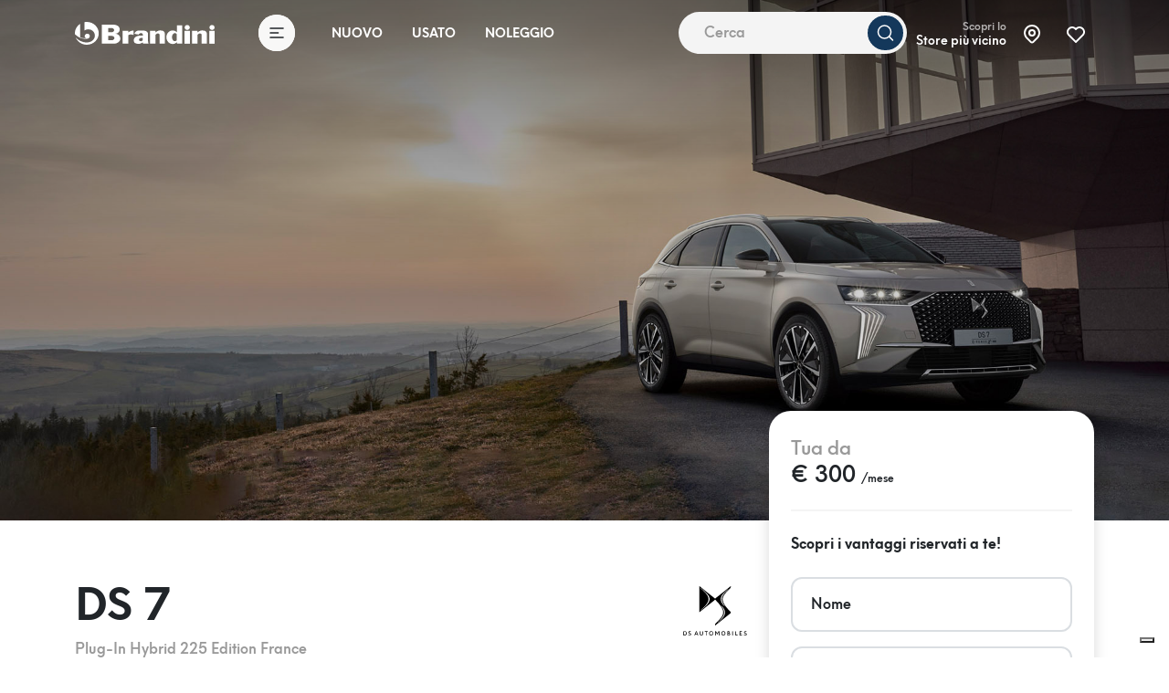

--- FILE ---
content_type: text/html; charset=UTF-8
request_url: https://brandini.it/offerte/ds/ds-7-crossback/e-tense/landing
body_size: 23539
content:
<!DOCTYPE html>
<html lang="it">
<head><script>(function(w,i,g){w[g]=w[g]||[];if(typeof w[g].push=='function')w[g].push(i)})
(window,'G-JZ6Z1QM1VP','google_tags_first_party');</script><script async src="/uzg9/"></script>
			<script>
				window.dataLayer = window.dataLayer || [];
				function gtag(){dataLayer.push(arguments);}
				gtag('js', new Date());
				gtag('set', 'developer_id.dYzg1YT', true);
				gtag('config', 'G-JZ6Z1QM1VP');
			</script>
			
    <meta charset="utf-8">
    <title>DS 7 - Brandini</title>

    <meta name="description"
          content="Scopri l'offerta Brandini su DS 7 e richiedi un preventivo gratuito presso una delle nostre sedi di Firenze, Sesto Fiorentino, Scandicci, Pistoia e Grosseto.">
    <meta name="author" content="One AM">
    <meta name="content-language" content="it"/>
    <meta name="format-detection" content="telephone=no">

    <meta name="viewport"
          content="width=device-width, height=device-height, initial-scale=1.0, maximum-scale=1.0, user-scalable=no">
    <link rel="apple-touch-icon" sizes="180x180" href="/media/brand/icon.png">
    <link rel="icon" type="image/png" sizes="32x32" href="/media/brand/icon.png">
    <link rel="icon" type="image/png" sizes="16x16" href="/media/brand/icon.png">
    <link rel="mask-icon" color="#276EF1" href="/media/brand/icon.png">
        <meta property="og:title" content="DS 7 - Brandini">
    <meta name="twitter:title" content="DS 7 - Brandini">
    <meta property="og:type" content="website"/>
    <meta property="og:description" content="Scopri l'offerta Brandini su DS 7 e richiedi un preventivo gratuito presso una delle nostre sedi di Firenze, Sesto Fiorentino, Scandicci, Pistoia e Grosseto.">
    <meta property="og:url" content="/offerte/ds/ds-7-crossback/e-tense/landing">
    <meta name="twitter:description" content="Scopri l'offerta Brandini su DS 7 e richiedi un preventivo gratuito presso una delle nostre sedi di Firenze, Sesto Fiorentino, Scandicci, Pistoia e Grosseto.">
    <meta name="twitter:card" content="summary_large_image">
    <meta name="twitter:image" content="https://cdn.brandini.it/offer-prod/upload-62cd701c774d97.14913064.jpg">
    <meta property="og:image" content="https://cdn.brandini.it/offer-prod/upload-62cd701c774d97.14913064.jpg" />
    <meta property="og:image:secure_url" content="https://cdn.brandini.it/offer-prod/upload-62cd701c774d97.14913064.jpg" />

                        <link rel="canonical"
                  href="https://brandini.it/offerte/ds/ds-7-crossback/e-tense/landing">
            
    <meta name="msapplication-TileColor" content="276EF1">
    <meta name="theme-color" content="#fff" id="theme-color">
    <link rel="stylesheet" href="/build/frontend_base.59d5be09.css" integrity="sha384-AIOzl1+sMdaCgQQAvz+BidHwr+JUUsH/lxpz5oNi02wTm/T7WPfTZIyVXtFtwPsf">

        <style>
        @media (min-width: 992px) {
            .vehicle-price-container, #offer-mobile-header {
                display: none!important;
            }
        }
    </style>
    <link rel="stylesheet" href="/build/3311.32c8b7c2.css" integrity="sha384-FCVExUPGKJ+NDQUJ/SElyck5t63Mo4Uygkl6dmddlSk06vOoSOpzyMx3yiNnAgLV"><link rel="stylesheet" href="/build/frontend_offer.210c5e36.css" integrity="sha384-/oQ7vZjxHJyq2VHgVJ52XTFc7kp+fXWsZHaOzCE1BB2v+hUnVs0WrwROECkwGFqt">
            <script>
    (function (w, d, s, l, i) {
        w[l] = w[l] || [];
        w[l].push({
            'gtm.start':
                new Date().getTime(), event: 'gtm.js'
        });
        var f = d.getElementsByTagName(s)[0],
            j = d.createElement(s), dl = l != 'dataLayer' ? '&l=' + l : '';
        j.async = true;
        j.src =
            'https://www.googletagmanager.com/gtm.js?id=' + i + dl;
        f.parentNode.insertBefore(j, f);
    })(window, document, 'script', 'dataLayer', 'GTM-KC64DV9');
</script>
    </head>

<body >
    <!-- Google Tag Manager (noscript) -->
<noscript>
    <iframe src="https://www.googletagmanager.com/ns.html?id=GTM-KC64DV9"
            height="0" width="0" style="display:none;visibility:hidden"></iframe>
</noscript>
<!-- End Google Tag Manager (noscript) -->

    
    
    
    
    
    

<header class="navbar py-3 transparent absolute" id="default-nav">
    <div class="container">
        <div class="d-none d-lg-flex w-100 justify-content-between align-items-center">
            <div class="d-flex align-items-center">
                <a href="/" aria-label="Homepage">
                    <img src="/media/brand/logo.svg" class="img-fluid logo" alt="Logo" style="height: 25px">
                </a>
                <button aria-label="Apri menù" type="button" class="btn btn-icon menu-toggler ms-5 me-4" data-toggle="mobile-modal" data-target="#menu">
                    <span><svg width="40" height="40" viewBox="0 0 40 40" fill="none" xmlns="http://www.w3.org/2000/svg">
    <g filter="url(#filter0_b_232_5880)">
        <circle cx="20" cy="20" r="20" fill="#F8F8F7"/>
    </g>
    <path d="M13 15H27" stroke="#063B7A" stroke-width="1.5" stroke-linecap="round"/>
    <path d="M13 25H27" stroke="#063B7A" stroke-width="1.5" stroke-linecap="round"/>
    <path d="M13 20H21.6154" stroke="#063B7A" stroke-width="1.5" stroke-linecap="round"/>
    <defs>
        <filter id="filter0_b_232_5880" x="-30" y="-30" width="100" height="100" filterUnits="userSpaceOnUse" color-interpolation-filters="sRGB">
            <feFlood flood-opacity="0" result="BackgroundImageFix"/>
            <feGaussianBlur in="BackgroundImage" stdDeviation="15"/>
            <feComposite in2="SourceAlpha" operator="in" result="effect1_backgroundBlur_232_5880"/>
            <feBlend mode="normal" in="SourceGraphic" in2="effect1_backgroundBlur_232_5880" result="shape"/>
        </filter>
    </defs>
</svg>

</span>
                </button>
                <div class="text-white d-flex align-items-center">
                    <a href="/promozioni-auto-nuove" class="nav-link fs-sm text-uppercase" aria-label="Nuovo">Nuovo</a>
                    <a href="/ricerca" class="nav-link fs-sm text-uppercase" aria-label="Usato">Usato</a>
                    <a href="/noleggio/offerte" class="nav-link fs-sm text-uppercase" aria-label="Noleggio">Noleggio</a>
                </div>
            </div>
                            <div class="ms-auto position-relative compressed-search-container">
                    <div id="search-bar" style="right: 10px; top: -37px;">
                        <search-bar></search-bar>
                    </div>
                </div>
                        <div class="d-flex align-items-center nearest-saloon">
                <a href="/sedi" class="d-flex align-items-center cursor-pointer" aria-label="Sedi">
                    <div class="text-end">
                        <span class="text-muted fw-semi-bold fs-xs d-block">Scopri lo</span>
                        <span class="d-block line-height-1 fw-semi-bold fs-sm">Store più vicino</span>
                    </div>
                    <div class="btn btn-icon ms-2">
                        <span><svg width="24" height="24" viewBox="0 0 24 24" fill="none" xmlns="http://www.w3.org/2000/svg">
	<path d="M12 14C13.6569 14 15 12.6569 15 11C15 9.34315 13.6569 8 12 8C10.3431 8 9 9.34315 9 11C9 12.6569 10.3431 14 12 14Z" stroke="black" stroke-width="2" stroke-linecap="round" stroke-linejoin="round"/>
	<path d="M17.657 16.6572L13.414 20.9002C13.039 21.2748 12.5306 21.4853 12.0005 21.4853C11.4704 21.4853 10.962 21.2748 10.587 20.9002L6.343 16.6572C5.22422 15.5384 4.46234 14.1129 4.15369 12.5611C3.84504 11.0092 4.00349 9.40071 4.60901 7.93893C5.21452 6.47714 6.2399 5.22774 7.55548 4.3487C8.87107 3.46967 10.4178 3.00049 12 3.00049C13.5822 3.00049 15.1289 3.46967 16.4445 4.3487C17.7601 5.22774 18.7855 6.47714 19.391 7.93893C19.9965 9.40071 20.155 11.0092 19.8463 12.5611C19.5377 14.1129 18.7758 15.5384 17.657 16.6572V16.6572Z" stroke="black" stroke-width="2" stroke-linecap="round" stroke-linejoin="round"/>
</svg>
</span>
                    </div>
                </a>
                <a href="/preferiti" class="btn btn-icon ms-2" aria-label="Preferiti">
                    <span class="like-icon"><svg width="24" height="24" viewBox="0 0 24 24" fill="none" xmlns="http://www.w3.org/2000/svg">
    <path d="M19.5001 13.5722L12.0001 21.0002L4.50006 13.5722C4.00536 13.0908 3.6157 12.5122 3.3556 11.8728C3.09551 11.2334 2.97062 10.5471 2.98879 9.85711C3.00697 9.16709 3.16782 8.48831 3.46121 7.86351C3.75461 7.23871 4.17419 6.68143 4.69354 6.22676C5.21289 5.77208 5.82076 5.42987 6.47887 5.22166C7.13697 5.01345 7.83106 4.94376 8.51743 5.01698C9.20379 5.0902 9.86756 5.30473 10.4669 5.64708C11.0663 5.98943 11.5883 6.45218 12.0001 7.00618C12.4136 6.4562 12.9362 5.9975 13.5352 5.65878C14.1341 5.32007 14.7966 5.10863 15.481 5.0377C16.1654 4.96677 16.8571 5.03787 17.5128 5.24657C18.1685 5.45526 18.7741 5.79705 19.2916 6.25054C19.8091 6.70403 20.2275 7.25946 20.5205 7.88207C20.8135 8.50468 20.9748 9.18106 20.9944 9.86889C21.0139 10.5567 20.8913 11.2412 20.6342 11.8794C20.3771 12.5177 19.991 13.096 19.5001 13.5782" stroke="#063B7A" stroke-width="2" stroke-linecap="round" stroke-linejoin="round"/>
</svg>
</span>
                </a>
            </div>
        </div>
        <div class="d-flex justify-content-between align-items-center w-100 d-lg-none">
            <div class="me-3">
                <a href="/" aria-label="Homepage">
                    <img src="/media/brand/logo.svg" class="img-fluid logo" alt="Logo" style="height: 25px">
                </a>
            </div>
            <div class="d-flex">
                <div>
                    <a href="#mobile-search-modal"
                       aria-label="Ricerca"
                       data-bs-toggle="modal"
                       class="btn btn-primary btn-icon avoid "
                       id="header-search-button">
                        <span><svg class="avoid" width="24" height="24" viewBox="0 0 24 24" fill="none" xmlns="http://www.w3.org/2000/svg">
    <path d="M11 18C14.866 18 18 14.866 18 11C18 7.13401 14.866 4 11 4C7.13401 4 4 7.13401 4 11C4 14.866 7.13401 18 11 18Z" stroke="#fff" stroke-width="1.5" stroke-linecap="round" stroke-linejoin="round"/>
    <path d="M20 20L16 16" stroke="#fff" stroke-width="1.5" stroke-linecap="round" stroke-linejoin="round"/>
</svg>
</span>
                    </a>
                </div>
                <div class="ms-3">
                    <a class="btn btn-icon btn-light menu-toggler main-toggler" aria-label="Apri menù" data-bs-toggle="modal" href="#mobile-menu-modal">
                        <span><svg width="40" height="40" viewBox="0 0 40 40" fill="none" xmlns="http://www.w3.org/2000/svg">
    <g filter="url(#filter0_b_232_5880)">
        <circle cx="20" cy="20" r="20" fill="#F8F8F7"/>
    </g>
    <path d="M13 15H27" stroke="#063B7A" stroke-width="1.5" stroke-linecap="round"/>
    <path d="M13 25H27" stroke="#063B7A" stroke-width="1.5" stroke-linecap="round"/>
    <path d="M13 20H21.6154" stroke="#063B7A" stroke-width="1.5" stroke-linecap="round"/>
    <defs>
        <filter id="filter0_b_232_5880" x="-30" y="-30" width="100" height="100" filterUnits="userSpaceOnUse" color-interpolation-filters="sRGB">
            <feFlood flood-opacity="0" result="BackgroundImageFix"/>
            <feGaussianBlur in="BackgroundImage" stdDeviation="15"/>
            <feComposite in2="SourceAlpha" operator="in" result="effect1_backgroundBlur_232_5880"/>
            <feBlend mode="normal" in="SourceGraphic" in2="effect1_backgroundBlur_232_5880" result="shape"/>
        </filter>
    </defs>
</svg>

</span>
                    </a>
                </div>
            </div>
        </div>
    </div>
</header>

<div id="search-bar-expanded-background" class="position-fixed search-bar-expanded-background d-flex justify-content-end align-items-baseline" style="z-index: 1020">
    <button class="btn p-0 rounded-circle search-bar-expanded-close-btn m-4" id="search-bar-expanded-close-btn" aria-label="Ricerca">
        <svg width="40" height="40" viewBox="0 0 40 40" fill="none" xmlns="http://www.w3.org/2000/svg">
            <circle cx="20" cy="20" r="20" fill="#F4F4F4"></circle>
            <path d="M23 23L17 17" stroke="#063B7A" stroke-width="1.5" stroke-linecap="round" stroke-linejoin="round"></path>
            <path d="M17 23L23 17" stroke="#063B7A" stroke-width="1.5" stroke-linecap="round" stroke-linejoin="round"></path>
        </svg>
    </button>
</div>


            <section style="position: relative">
        <div class="top-shadow">
        </div>
        <img alt="DS 7" src="https://cdn.brandini.it/offer-prod/upload-642febfaf39110.48456041.jpg" class="d-none d-lg-block w-100 img-fluid image-cover min-vh-lg-80" style="max-height: 80vh;">
        <img alt="DS 7" src="https://cdn.brandini.it/offer-prod/upload-642febfbd4da18.25357940.jpg" class="d-lg-none w-100 img-fluid image-cover min-vh-50" style="max-height: 50vh;">
    </section>
        <section class="space-bottom-lg-2 space-bottom-1 position-relative">
        <div class="container">
            <div class="row" id="offer-app">
                <div class="col-lg-8 space-top-lg-2 space-top-1">
                                        <div class="w-100 d-flex justify-content-between mb-lg-5 mb-4">
                        <div>
                            <h3 class="fw-bold display-5 h3" id="vehicle-name">DS 7</h3>
                            <p class="fw-semi-bold text-muted mb-0"> Plug-In Hybrid 225 Edition France</p>
                        </div>
                        <div>
                            <img src="https://cdn.brandini.it/logo-prod/upload-62bb3b6f35d747.85877422.svg" alt="DS" class="img-fluid brand-logo d-none d-lg-block">
                            <img src="https://cdn.brandini.it/logo-prod/upload-62bb3b6f35d747.85877422.svg" alt="DS" class="img-fluid brand-logo brand-logo-md d-lg-none">
                        </div>
                    </div>
                    <div>
                        <h3><strong>Elegante e dinamica</strong></h3>
                    </div>
                                            <div class="pb-lg-3">
                                                            <div class="d-flex align-items-center mb-3">
                                    <span><svg width="24" height="24" viewBox="0 0 24 24" fill="none" xmlns="http://www.w3.org/2000/svg">
    <path d="M12 21C16.9706 21 21 16.9706 21 12C21 7.02944 16.9706 3 12 3C7.02944 3 3 7.02944 3 12C3 16.9706 7.02944 21 12 21Z" fill="#063B7A" fill-opacity="0.2"/>
    <path d="M9 12L11 14L15 10" stroke="#063B7A" stroke-width="1.5" stroke-linecap="round" stroke-linejoin="round"/>
</svg>
</span>
                                    <div class="ms-3">
                                        Keyless Access
                                    </div>
                                </div>
                                                            <div class="d-flex align-items-center mb-3">
                                    <span><svg width="24" height="24" viewBox="0 0 24 24" fill="none" xmlns="http://www.w3.org/2000/svg">
    <path d="M12 21C16.9706 21 21 16.9706 21 12C21 7.02944 16.9706 3 12 3C7.02944 3 3 7.02944 3 12C3 16.9706 7.02944 21 12 21Z" fill="#063B7A" fill-opacity="0.2"/>
    <path d="M9 12L11 14L15 10" stroke="#063B7A" stroke-width="1.5" stroke-linecap="round" stroke-linejoin="round"/>
</svg>
</span>
                                    <div class="ms-3">
                                        Orologio B.R.M. R180
                                    </div>
                                </div>
                                                            <div class="d-flex align-items-center mb-3">
                                    <span><svg width="24" height="24" viewBox="0 0 24 24" fill="none" xmlns="http://www.w3.org/2000/svg">
    <path d="M12 21C16.9706 21 21 16.9706 21 12C21 7.02944 16.9706 3 12 3C7.02944 3 3 7.02944 3 12C3 16.9706 7.02944 21 12 21Z" fill="#063B7A" fill-opacity="0.2"/>
    <path d="M9 12L11 14L15 10" stroke="#063B7A" stroke-width="1.5" stroke-linecap="round" stroke-linejoin="round"/>
</svg>
</span>
                                    <div class="ms-3">
                                        Cerchi in lega 19&quot; Roma
                                    </div>
                                </div>
                                                            <div class="d-flex align-items-center mb-3">
                                    <span><svg width="24" height="24" viewBox="0 0 24 24" fill="none" xmlns="http://www.w3.org/2000/svg">
    <path d="M12 21C16.9706 21 21 16.9706 21 12C21 7.02944 16.9706 3 12 3C7.02944 3 3 7.02944 3 12C3 16.9706 7.02944 21 12 21Z" fill="#063B7A" fill-opacity="0.2"/>
    <path d="M9 12L11 14L15 10" stroke="#063B7A" stroke-width="1.5" stroke-linecap="round" stroke-linejoin="round"/>
</svg>
</span>
                                    <div class="ms-3">
                                        DS Active LED Vision
                                    </div>
                                </div>
                                                            <div class="d-flex align-items-center mb-3">
                                    <span><svg width="24" height="24" viewBox="0 0 24 24" fill="none" xmlns="http://www.w3.org/2000/svg">
    <path d="M12 21C16.9706 21 21 16.9706 21 12C21 7.02944 16.9706 3 12 3C7.02944 3 3 7.02944 3 12C3 16.9706 7.02944 21 12 21Z" fill="#063B7A" fill-opacity="0.2"/>
    <path d="M9 12L11 14L15 10" stroke="#063B7A" stroke-width="1.5" stroke-linecap="round" stroke-linejoin="round"/>
</svg>
</span>
                                    <div class="ms-3">
                                        Wireless Smartphone Charging
                                    </div>
                                </div>
                                                    </div>
                                                            <div class="space-bottom-1">
                        <a href="#conditions-modal" aria-label="Leggi le note legali" data-bs-toggle="modal" class="fs-xs text-primary link">Leggi le note legali</a>
                    </div>
                                        <a href="#appointment-booking-modal" data-bs-toggle="modal" class="btn btn-info text-uppercase" aria-label="Prenota un appuntamento">Prenota un appuntamento</a>
                    <div class="modal" id="appointment-booking-modal" tabindex="-1" role="dialog">
    <div class="modal-dialog modal-dialog-centered modal-lg modal-fullscreen-lg-down" role="document">
        <div class="modal-content">
            <div class="modal-header border-lg-none d-flex" :class="{'justify-content-between': step !== BookingStep.Success , 'justify-content-end border-0': step === BookingStep.Success}">
                <div v-if="step !== BookingStep.Success">
                    <h4 class="fw-bold mb-1">Prenota un appuntamento</h4>
                    <template v-if="step === BookingStep.Time">
                        <span class="fw-medium text-muted">Seleziona data e ora</span>
                    </template>
                    <template v-if="step === BookingStep.Headquarter">
                        <span class="fw-medium text-muted">Seleziona una sede</span>
                    </template>
                    <template v-if="step === BookingStep.Details">
                        <span class="fw-medium text-muted">Aggiungi i dettagli</span>
                    </template>
                </div>
                <button class="btn btn-icon bg-light" type="button" data-bs-dismiss="modal" aria-label="Chiudi">
                    <span><svg width="24" height="24" viewBox="0 0 24 24" fill="none" xmlns="http://www.w3.org/2000/svg">
<path d="M17 7L7 17M7 7L17 17L7 7Z" stroke="black" stroke-width="1.5" stroke-linecap="round" stroke-linejoin="round"/>
</svg>
</span>
                </button>
            </div>
            <div class="modal-body" :class="{'d-flex align-items-center': step === BookingStep.Success}">
                <template v-if="step === BookingStep.Time">
                    <date-picker is-expanded title-position="left" v-model="date" locale="it" :min-date="new Date()"></date-picker>
                    <hr class="my-3">
                    <div class="row g-4">
                        <div class="col-4 col-lg-3" v-for="t in availableTimes" :key="t">
                            <div class="rounded cursor-pointer text-center fs-sm fw-semi-bold p-1"
                                 :class="{'bg-info text-white': time === t}" @click="time = t">
                                [[t]]
                            </div>
                        </div>
                    </div>
                </template>
                <template v-if="step === BookingStep.Headquarter">
                    <div class="row">
                        <template v-for="headq in headquarters">
                            <div class="col-lg-6">
                                <light-headquarter-card
                                        class="cursor-pointer"
                                        :show-type-label="false"
                                        :headquarter="headq"
                                        :selected="headquarter === headq"
                                        @click="headquarter = headq">
                                </light-headquarter-card>
                            </div>
                        </template>
                    </div>
                </template>
                <template v-if="step === BookingStep.Details">
                    <div class="row">
                        <div class="col-lg-6">
                            <div class="form-floating mb-3">
                                <input class="form-control bg-light bg-lg-white" placeholder="Nome" type="text" id="name" v-model="name" required>
                                <label for="name">Nome</label>
                            </div>
                        </div>
                        <div class="col-lg-6">
                            <div class="form-floating mb-3">
                                <input class="form-control bg-light bg-lg-white" placeholder="Cognome" type="text" id="surname" v-model="surname" required>
                                <label for="surname">Cognome</label>
                            </div>
                        </div>
                        <div class="col-lg-6">
                            <div class="form-floating mb-3">
                                <input class="form-control bg-light bg-lg-white" placeholder="Email" :class="{'is-invalid': emailError}" type="text" id="email" v-model="email" @blur="validateEmail" required>
                                <label for="email">Email</label>
                                <div class="invalid-feedback" v-if="emailError">
                                    L'indirizzo email non è valido
                                </div>
                            </div>
                        </div>
                        <div class="col-lg-6">
                            <div class="form-floating mb-3">
                                <input class="form-control bg-light bg-lg-white" placeholder="Telefono" type="text" id="phone" v-model="phone" required>
                                <label for="phone">Telefono</label>
                            </div>
                        </div>
                    </div>
                    <div class="form-floating mb-3">
                        <textarea id="booking-notes" v-model="notes" style="min-height: 150px" placeholder="Inserisci le tue note (facoltativo)" class="form-control bg-light bg-lg-white"></textarea>
                        <label for="notes">Note</label>
                    </div>
                    <div class="form-group d-flex align-items-center">
                        <label class="checkbox path">
                            <input type="checkbox" required  v-model="privacyPolicy">
                            <svg viewBox="0 0 21 21">
                                <path d="M5,10.75 L8.5,14.25 L19.4,2.3 C18.8333333,1.43333333 18.0333333,1 17,1 L4,1 C2.35,1 1,2.35 1,4 L1,17 C1,18.65 2.35,20 4,20 L17,20 C18.65,20 20,18.65 20,17 L20,7.99769186"></path>
                            </svg>
                        </label>
                        <span class="cursor-pointer fw-medium fs-xs ps-3" @click="privacyPolicy = !privacyPolicy">
                            Ho letto e compreso la <a href="/documents/privacy-policy.pdf" target="_blank" class="text-primary link no-brand">Privacy Policy</a> con riguardo al paragrafo "trattamenti conseguenti ad una richiesta di contatto".
                        </span>
                    </div>
                </template>
                <template v-if="step === BookingStep.Success">
                    <div class="text-center mx-auto space-bottom-1">
                        <img src="/icons/confirm.svg" alt="Confirm" class="img-fluid space-bottom-1" style="max-width: 75px">
                        <p class="fs-1 fw-semi-bold">Richiesta inviata</p>
                        <p style="max-width: 420px">
                            Grazie per aver prenotato un appuntamento, verrai ricontattato da un nostro operatore per la conferma.
                        </p>
                    </div>
                </template>
            </div>
            <div class="modal-footer border-lg-none d-flex flex-nowrap justify-content-center align-items-center" v-if="step !== BookingStep.Success">
                <div class="me-4" v-if="step !== BookingStep.Time" v-cloak>
                    <a class="link text-primary cursor-pointer" @click="onBack" aria-label="Torna indietro">
                        Indietro
                    </a>
                </div>
                <button type="button"
                        aria-label="Avanti"
                        class="btn btn-primary d-flex justify-content-between align-items-center w-100 w-lg-auto"
                        @click="onContinue" :disabled="continueDisabled" v-cloak>
                    <span v-if="step === BookingStep.Time">Avanti</span>
                    <span v-else>Prenota</span>
                    <span class="ms-3"><svg width="27" height="27" viewBox="0 0 27 27" fill="none" xmlns="http://www.w3.org/2000/svg">
    <circle opacity="0.12" cx="13.5" cy="13.5" r="13.5" fill="#0C62C8"/>
    <path d="M13 10.5L16 13.5L13 16.5" stroke="white" stroke-width="2" stroke-linecap="round" stroke-linejoin="round"/>
</svg>
</span>
                </button>
            </div>
        </div>
    </div>
</div>
                    <template v-if="headquarters.length !== 0">
                        <div class="space-top-lg-3 space-top-2">
                            <h3 class="fw-bold mb-4 h4">Ti aspettiamo nei nostri showroom DS Brandini</h3>
                            <div class="row">
                                <template v-for="headquarter in headquarters">
                                    <div class="col-lg-6">
                                        <light-headquarter-card
                                                class="cursor-pointer"
                                                :show-type-label="false"
                                                :headquarter="headquarter"
                                                @click="bookHeadquarter(headquarter)">
                                        </light-headquarter-card>
                                    </div>
                                </template>
                            </div>
                        </div>
                    </template>
                </div>
                <div class="col-lg-4 d-none d-lg-block">
                    <div class="bg-white rounded-3 shadow p-3 p-lg-4 sticky-top" style="top: 150px; margin-top: -120px">
                        <form action="/offerte/ds/ds-7-crossback/e-tense/richiedi-preventivo?redirectUrl=/offerte/ds/ds-7-crossback/e-tense/landing" method="post">
                            <input type="hidden" name="csrf_token" value="4604f785fa6bc7.bR-K97BsijVFzMFXJVLEudpKiMDUNdja6MQudyXCCS4.C0b_h9hU5nJxo40xVA2T2Lgo-4WdeLruv_djEUjvbUcFfOa82j_eRxOTlA">
                            <input type="hidden" name="sourceUrl">
                            <input type="hidden" name="message" value="Sono interessato alla Ds 7...">
                                                            <span class="text-muted fw-medium fs-xl">Tua da</span>
                                                                    <h3 class="h1 fw-semi-bold mb-0 h4">
                                        &euro; 300
                                        <small style="font-size: .5em;">/mese</small>
                                    </h3>
                                                                <div class="my-4 border border-light"></div>
                                                        <p class="fw-bold mb-4">Scopri i vantaggi riservati a te!</p>
                            <div class="form-floating mb-3">
                                <input type="text" class="form-control" id="name" name="name" placeholder="Nome" required>
                                <label for="name">Nome</label>
                            </div>
                            <div class="form-floating mb-3">
                                <input type="text" class="form-control" id="surname" name="surname" placeholder="Cognome" required>
                                <label for="surname">Cognome</label>
                            </div>
                            <div class="form-floating mb-3">
                                <input type="email" class="form-control" id="email" name="email" placeholder="Email" required>
                                <label for="email">Email</label>
                            </div>
                            <div class="form-floating mb-3">
                                <input type="tel" class="form-control" id="phone" name="phone" placeholder="Telefono" pattern="\d{5,15}" required>
                                <label for="phone">Telefono</label>
                            </div>
                            <div class="form-group d-flex align-items-center mb-4">
                                <label class="checkbox path">
                                    <input type="checkbox" required id="privacy-checkbox">
                                    <svg viewBox="0 0 21 21">
                                        <path d="M5,10.75 L8.5,14.25 L19.4,2.3 C18.8333333,1.43333333 18.0333333,1 17,1 L4,1 C2.35,1 1,2.35 1,4 L1,17 C1,18.65 2.35,20 4,20 L17,20 C18.65,20 20,18.65 20,17 L20,7.99769186"></path>
                                    </svg>
                                </label>
                                <span class="cursor-pointer fw-medium ps-3 fs-xs" onclick="document.getElementById('privacy-checkbox').checked = !document.getElementById('privacy-checkbox').checked">
                                            Ho letto e compreso la <a href="/documents/privacy-policy.pdf" target="_blank" class="text-primary link no-brand">Privacy Policy</a> con riguardo al paragrafo "trattamenti conseguenti ad una richiesta di contatto".
                                </span>
                            </div>

                            <div class="mt-n2 mb-3" style="line-height: 1.2; font-size: .6rem">
                                Questo sito è protetto da reCAPTCHA e si applicano la
                                <a class="text-decoration-underline" href="https://policies.google.com/privacy">Privacy Policy</a> e i
                                <a class="text-decoration-underline" href="https://policies.google.com/terms">Termini di Servizio</a> di Google.
                            </div>
                            <input type="hidden" name="g-recaptcha-response" />
                            <button type="submit" class="btn btn-primary w-100 d-flex justify-content-between align-items-center" aria-label="Richiedi preventivo">
                                Richiedi preventivo
                                <span><svg width="27" height="27" viewBox="0 0 27 27" fill="none" xmlns="http://www.w3.org/2000/svg">
    <circle opacity="0.12" cx="13.5" cy="13.5" r="13.5" fill="#0C62C8"/>
    <path d="M13 10.5L16 13.5L13 16.5" stroke="white" stroke-width="2" stroke-linecap="round" stroke-linejoin="round"/>
</svg>
</span>
                            </button>
                        </form>
                    </div>
                </div>
            </div>
        </div>
    </section>
    <div class="vehicle-price-container d-flex justify-content-between align-items-center">
                    <h3 class="mb-0 fw-semi-bold text-nowrap pt-2 h3">
                &euro; 300 <small
                        style="font-size: .5em;">/mese</small></h3>
                <a href="#offer-modal" data-bs-toggle="modal" class="btn btn-primary d-lg-none" aria-label="Richiedi info">
            Richiedi info
        </a>
    </div>
    <div id="offer-mobile-header">
        <div class="container py-3">
            <div class="d-flex justify-content-between align-items-center">
                <div>
                    <span class="fw-bold h4 d-block mb-0">DS</span>
                    <span class="text-muted fs-xs fw-medium">7 Plug-In Hybrid 225 Edition France</span>
                </div>
                <div>
                    <a href="tel:+39840055055" class="btn btn-icon btn-info" aria-label="Chiama">
                        <span class="svg-icon-white"><svg width="24" height="24" viewBox="0 0 24 24" fill="none" xmlns="http://www.w3.org/2000/svg">
    <path d="M5 4H9L11 9L8.5 10.5C9.57096 12.6715 11.3285 14.429 13.5 15.5L15 13L20 15V19C20 19.5304 19.7893 20.0391 19.4142 20.4142C19.0391 20.7893 18.5304 21 18 21C14.0993 20.763 10.4202 19.1065 7.65683 16.3432C4.8935 13.5798 3.23705 9.90074 3 6C3 5.46957 3.21071 4.96086 3.58579 4.58579C3.96086 4.21071 4.46957 4 5 4" stroke="black" stroke-width="2 " stroke-linecap="round" stroke-linejoin="round"/>
</svg>
</span>
                    </a>
                </div>
            </div>
        </div>
    </div>
    <div class="modal" id="offer-modal" tabindex="-1" role="dialog">
    <div class="modal-dialog modal-fullscreen-lg-down modal-lg modal-dialog-centered" role="document">
        <form action="/offerte/ds/ds-7-crossback/e-tense/richiedi-preventivo?redirectUrl=/offerte/ds/ds-7-crossback/e-tense/landing" method="post" class="modal-content">
            <div class="modal-body p-lg-4 pt-lg-3">
                <div class="d-flex justify-content-end">
                    <button class="btn btn-icon bg-light" type="button" data-bs-dismiss="modal" aria-label="Chiudi">
                        <span><svg width="24" height="24" viewBox="0 0 24 24" fill="none" xmlns="http://www.w3.org/2000/svg">
<path d="M17 7L7 17M7 7L17 17L7 7Z" stroke="black" stroke-width="1.5" stroke-linecap="round" stroke-linejoin="round"/>
</svg>
</span>
                    </button>
                </div>
                <input type="hidden" name="csrf_token" value="6031efa564571800.Tw4a6hE4ED_tekWDhaq6tYUr7lDissNmEMsRh6Q9XeY.KVdvmnkAfHjZFQnl9PXt1OdJnRWr_6FSR_hc4ckQOY8nbXahe2tETbslEA">
                <input type="hidden" name="sourceUrl">
                <input type="hidden" name="g-recaptcha-response">
                <h4 class="fw-bold">Chiedi di essere ricontattato</h4>
                <p class="fw-medium text-muted">Compila il form sottostante per essere ricontattato da
                    un nostro operatore</p>
                <div class="row">
                    <div class="col-lg-6">
                        <div class="form-floating mb-3">
                            <input type="text" class="form-control" id="mobile-name" name="name"
                                   placeholder="Nome" required>
                            <label for="mobile-name">Nome</label>
                        </div>
                    </div>
                    <div class="col-lg-6">
                        <div class="form-floating mb-3">
                            <input type="text" class="form-control" id="mobile-surname" name="surname"
                                   placeholder="Cognome" required>
                            <label for="mobile-surname">Cognome</label>
                        </div>
                    </div>
                    <div class="col-lg-6">
                        <div class="form-floating mb-3">
                            <input type="email" class="form-control" id="mobile-email" name="email"
                                   placeholder="Email" required>
                            <label for="mobile-email">Email</label>
                        </div>
                    </div>
                    <div class="col-lg-6">
                        <div class="form-floating mb-3">
                            <input type="tel" class="form-control" id="mobile-phone" name="phone"
                                   placeholder="Telefono" pattern="\d{5,15}" required>
                            <label for="mobile-phone">Telefono</label>
                        </div>
                    </div>
                    <div class="col-12">
                        <div class="form-floating mb-3">
                            <textarea class="form-control" id="mobile-message" name="message" style="height: 150px" required>
Sono interessato alla Ds 7....
                            </textarea>
                            <label for="mobile-message">Il tuo messaggio</label>
                        </div>
                    </div>
                    <div class="col-lg-8">
                        <div class="flex-column">
                            <div class="form-group d-flex align-items-center">
                                <label class="checkbox path">
                                    <input type="checkbox" required id="privacy-checkbox">
                                    <svg viewBox="0 0 21 21">
                                        <path d="M5,10.75 L8.5,14.25 L19.4,2.3 C18.8333333,1.43333333 18.0333333,1 17,1 L4,1 C2.35,1 1,2.35 1,4 L1,17 C1,18.65 2.35,20 4,20 L17,20 C18.65,20 20,18.65 20,17 L20,7.99769186"></path>
                                    </svg>
                                </label>
                                <label for="privacy-checkbox" class="cursor-pointer fw-medium ps-3 fs-xs">
                                    Ho letto e compreso la <a
                                            href="/documents/privacy-policy.pdf"
                                            target="_blank"
                                            class="text-primary link no-brand">Privacy Policy</a> con riguardo al paragrafo "trattamenti conseguenti ad una richiesta di contatto".
                                </label>
                            </div>

                            <div class="mt-3" style="line-height: .5; font-size: .6rem">
                                Questo sito è protetto da reCAPTCHA e si applicano la
                                <a class="text-decoration-underline" href="https://policies.google.com/privacy">Privacy
                                    Policy</a> e i
                                <a class="text-decoration-underline" href="https://policies.google.com/terms">Termini
                                    di Servizio</a> di Google.
                            </div>
                        </div>
                    </div>
                    <div class="col-lg-4 d-none d-lg-block">
                        <button type="submit" class="btn btn-primary w-100" aria-label="Invia richiesta">Invia richiesta</button>
                    </div>
                </div>
            </div>
            <div class="modal-footer d-lg-none">
                <button type="submit" class="btn btn-primary w-100" aria-label="Invia richiesta">Invia richiesta</button>
            </div>
        </form>
    </div>
</div>
    <div class="modal" id="conditions-modal" tabindex="-1" role="dialog">
    <div class="modal-dialog modal-dialog-centered modal-dialog-scrollable modal-lg modal-fullscreen-lg-down" role="document">
        <div class="modal-content">
            <div class="modal-header border-0 d-flex justify-content-end">
                <button class="btn btn-icon bg-light" type="button" data-bs-dismiss="modal" aria-label="Chiudi">
                    <span><svg width="24" height="24" viewBox="0 0 24 24" fill="none" xmlns="http://www.w3.org/2000/svg">
<path d="M17 7L7 17M7 7L17 17L7 7Z" stroke="black" stroke-width="1.5" stroke-linecap="round" stroke-linejoin="round"/>
</svg>
</span>
                </button>
            </div>
            <div class="modal-body px-lg-5 pb-lg-5 pt-0">
                <h3 class="fw-semi-bold mb-4">Condizioni dell'offerta</h3>
                <div class="fs-sm mb-0">
                    <p>DETTAGLIO PROMOZIONE Es. di leasing finanziario Style Drive Leasing su DS 7 PLUG-IN HYBRID 225 EDITION FRANCE: Prezzo di Listino (IPT e contributo PFU esclusi) 54.600 &euro; .Prezzo Promo 42.588 &euro; Valore fornitura 42.588 &euro;.&nbsp;Primo canone anticipato 10.785,00 &euro;, durata 36 mesi;&nbsp;35 canoni mensili da 300 &euro;&nbsp;(incluse spese di gestione di 15 &euro;/canone ed il servizio Identicar 12 mesi per un importo mensile del servizio di 7,53 &euro;).&nbsp;Valore di riscatto 24.754 &euro;. Importo Totale del Credito 31.803 &euro;. Spese Istruttoria 0 &euro;. Bollo 16 &euro;. Spese invio rendiconto periodico cartaceo: 0 &euro;/anno.&nbsp;Interessi totali 1.408 &euro;. Importo Totale Dovuto 43.996 &euro;&nbsp;(escluso anticipo e comprensivo dell&#39;eventuale Valore di Riscatto). Solo in caso di restituzione e/o sostituzione del veicolo alla scadenza contrattualmente prevista, verr&agrave; addebitato un&nbsp;costo pari a 0,06 &euro;/km&nbsp;ove il veicolo abbia superato il&nbsp;chilometraggio massimo di 45.000 km. TAN (fisso) 1,99%, TAEG 2,99%.&nbsp;Tutti gli importi sono comprensivi di IVA, ove prevista. Offerta valida su clientela privata per veicoli in stock fino al&nbsp;31/12/2025, non cumulabile con altre iniziative in corso. Offerta Stellantis Financial Services Italia S.p.A. soggetta ad approvazione. Documentazione precontrattuale bancaria/assicurativa in concessionaria e sul sito www.stellantis-financial-services.it (Sez. Trasparenza). Messaggio Pubblicitario con finalit&agrave; promozionale.</p>
                </div>

                                    <div class="space-top-1">
                        <h5 class="fw-semi-bold">Consumi ed emissioni</h5>
                        <p class="fs-sm mb-0">Consumo di carburante gamma DS 7 (l/100 km): 5,5-5,6; emissioni CO2 (g/km): 143-146. Dati previsionali in attesa di omologazione secondo il ciclo misto WLTP, in base al quale i nuovi veicoli sono omologati dal 1° settembre 2018, aggiornati al 01/12/2022, e indicati a fini comparativi. I valori effettivi di consumo carburante e di emissioni di CO2 possono essere diversi e possono variare a seconda delle condizioni di utilizzo e di vari fattori quali: optional, temperatura, stile di guida, velocità, peso totale, utilizzo di determinati equipaggiamenti (aria condizionata, riscaldamento, radio, navigazione, luci, ecc.), tipologia e condizioni degli pneumatici, condizioni stradali, condizioni climatiche esterne, ecc. Immagini illustrative; caratteristiche/colori possono differire da quanto rappresentato. Messaggio pubblicitario, con finalità promozionale.</p>
                    </div>
                            </div>
        </div>
    </div>
</div>
    <div class="modal" id="success-modal" tabindex="-1" role="dialog">
    <div class="modal-dialog modal-dialog-centered modal" role="document">
        <div class="modal-content">
            <div class="modal-header border-0 d-flex justify-content-end">
                <button class="btn btn-icon bg-light" type="button" data-bs-dismiss="modal" aria-label="Chiudi">
                    <span><svg width="24" height="24" viewBox="0 0 24 24" fill="none" xmlns="http://www.w3.org/2000/svg">
<path d="M17 7L7 17M7 7L17 17L7 7Z" stroke="black" stroke-width="1.5" stroke-linecap="round" stroke-linejoin="round"/>
</svg>
</span>
                </button>
            </div>
            <div class="modal-body px-lg-5 pb-lg-5 pt-0">
                <div class="text-center mx-auto space-bottom-1">
                    <img src="/icons/confirm.svg" alt="Confirm" class="img-fluid space-bottom-1" style="max-width: 75px">
                    <p class="fs-1 fw-semi-bold">Richiesta inviata</p>
                    <p style="max-width: 420px">
                        La tua richiesta è stata inviata con successo, a breve sarai ricontattato da un nostro operatore.
                    </p>
                </div>
            </div>
        </div>
    </div>
</div>




    <footer class="space-top-lg-2 space-1 bg-primary">
    <div class="container">
        <div class="row space-bottom-1">
            <div class="col-lg-4">
                <a href="/" aria-label="Homepage">
                    <img class="img-fluid mb-4" src="/media/brand/logo-white.svg" alt="Logo" style="height: 25px">
                </a>
                <div class="d-flex align-items-center">
                    <a aria-label="Facebook" href="https://www.facebook.com/GruppoBrandini/" target="_blank" class="me-3"><svg width="30" height="30" viewBox="0 0 30 30" fill="none" xmlns="http://www.w3.org/2000/svg">
    <path d="M0 15C0 6.71573 6.71573 0 15 0C23.2843 0 30 6.71573 30 15C30 23.2843 23.2843 30 15 30C6.71573 30 0 23.2843 0 15Z" fill="#3B5998"/>
    <path d="M16.5635 23.8197V15.6589H18.8162L19.1147 12.8466H16.5635L16.5673 11.4391C16.5673 10.7056 16.637 10.3126 17.6905 10.3126H19.0988V7.5H16.8457C14.1395 7.5 13.1869 8.86425 13.1869 11.1585V12.8469H11.5V15.6592H13.1869V23.8197H16.5635Z" fill="white"/>
</svg>
</a>
                    <a aria-label="Linkedin" href="https://www.linkedin.com/company/brandini-spa/" target="_blank" class="me-3"><svg width="30" height="30" viewBox="0 0 30 30" fill="none" xmlns="http://www.w3.org/2000/svg">
    <path d="M0 15C0 6.71573 6.71573 0 15 0C23.2843 0 30 6.71573 30 15C30 23.2843 23.2843 30 15 30C6.71573 30 0 23.2843 0 15Z" fill="#0077B5"/>
    <path fill-rule="evenodd" clip-rule="evenodd" d="M10.8242 9.26419C10.8242 10.2449 10.086 11.0296 8.90074 11.0296H8.87902C7.73779 11.0296 7 10.2449 7 9.26419C7 8.26275 7.76026 7.5 8.92314 7.5C10.086 7.5 10.8022 8.26275 10.8242 9.26419ZM10.6003 12.4237V22.6372H7.20101V12.4237H10.6003ZM22.8595 22.6372L22.8596 16.7811C22.8596 13.6439 21.1826 12.1838 18.9457 12.1838C17.1409 12.1838 16.3328 13.1752 15.8817 13.8706V12.4239H12.4819C12.5267 13.3823 12.4819 22.6375 12.4819 22.6375H15.8817V16.9334C15.8817 16.6281 15.9037 16.3236 15.9936 16.1051C16.2393 15.4953 16.7987 14.8639 17.7378 14.8639C18.9684 14.8639 19.4603 15.8005 19.4603 17.173V22.6372H22.8595Z" fill="white"/>
</svg>
</a>
                    <a aria-label="Youtube" href="https://www.youtube.com/user/thebrandnispa" target="_blank" class="me-3"><svg width="30" height="30" viewBox="0 0 30 30" fill="none" xmlns="http://www.w3.org/2000/svg">
    <path d="M0 15C0 6.71573 6.71573 0 15 0C23.2843 0 30 6.71573 30 15C30 23.2843 23.2843 30 15 30C6.71573 30 0 23.2843 0 15Z" fill="#FF0000"/>
    <path d="M22.6656 11.2958C22.4816 10.5889 21.9395 10.0322 21.251 9.84333C20.0034 9.5 15 9.5 15 9.5C15 9.5 9.99664 9.5 8.74891 9.84333C8.06045 10.0322 7.51827 10.5889 7.33427 11.2958C7 12.5769 7 15.25 7 15.25C7 15.25 7 17.923 7.33427 19.2042C7.51827 19.9111 8.06045 20.4678 8.74891 20.6568C9.99664 21 15 21 15 21C15 21 20.0034 21 21.251 20.6568C21.9395 20.4678 22.4816 19.9111 22.6656 19.2042C23 17.923 23 15.25 23 15.25C23 15.25 23 12.5769 22.6656 11.2958Z" fill="white"/>
    <path d="M13.5 18V13L17.5 15.5001L13.5 18Z" fill="#FF0000"/>
</svg>
</a>
                    <a aria-label="Instagram" href="https://www.instagram.com/gruppo_brandini/" target="_blank" class="me-3"><svg width="30" height="30" viewBox="0 0 30 30" fill="none" xmlns="http://www.w3.org/2000/svg">
    <path d="M0 15C0 6.71573 6.71573 0 15 0C23.2843 0 30 6.71573 30 15C30 23.2843 23.2843 30 15 30C6.71573 30 0 23.2843 0 15Z" fill="white"/>
    <mask id="mask0_232_5858" style="mask-type:alpha" maskUnits="userSpaceOnUse" x="0" y="0" width="30" height="30">
        <path fill-rule="evenodd" clip-rule="evenodd" d="M0 15C0 6.71573 6.71573 0 15 0C23.2843 0 30 6.71573 30 15C30 23.2843 23.2843 30 15 30C6.71573 30 0 23.2843 0 15Z" fill="white"/>
    </mask>
    <g mask="url(#mask0_232_5858)">
        <path fill-rule="evenodd" clip-rule="evenodd" d="M15.0007 7C12.8281 7 12.5554 7.0095 11.702 7.04833C10.8504 7.08733 10.269 7.22217 9.76036 7.42C9.23419 7.62434 8.78785 7.89768 8.34318 8.34251C7.89818 8.78718 7.62484 9.23352 7.41984 9.75953C7.2215 10.2684 7.0865 10.8499 7.04817 11.7012C7.01 12.5546 7 12.8274 7 15.0001C7 17.1728 7.00967 17.4446 7.04833 18.2979C7.0875 19.1496 7.22234 19.731 7.42 20.2396C7.62451 20.7658 7.89784 21.2121 8.34268 21.6568C8.78719 22.1018 9.23352 22.3758 9.75936 22.5802C10.2684 22.778 10.8499 22.9128 11.7014 22.9518C12.5547 22.9907 12.8272 23.0002 14.9997 23.0002C17.1726 23.0002 17.4444 22.9907 18.2978 22.9518C19.1495 22.9128 19.7315 22.778 20.2405 22.5802C20.7665 22.3758 21.2121 22.1018 21.6567 21.6568C22.1017 21.2121 22.375 20.7658 22.58 20.2398C22.7767 19.731 22.9117 19.1495 22.9517 18.2981C22.99 17.4448 23 17.1728 23 15.0001C23 12.8274 22.99 12.5547 22.9517 11.7014C22.9117 10.8497 22.7767 10.2684 22.58 9.75969C22.375 9.23352 22.1017 8.78718 21.6567 8.34251C21.2116 7.89751 20.7666 7.62417 20.24 7.42C19.73 7.22217 19.1483 7.08733 18.2966 7.04833C17.4433 7.0095 17.1716 7 14.9983 7H15.0007ZM14.734 8.4416H14.7341L15.0007 8.44168C17.1368 8.44168 17.3899 8.44935 18.2334 8.48768C19.0135 8.52335 19.4368 8.65368 19.7188 8.76319C20.0921 8.90819 20.3583 9.08152 20.6381 9.36153C20.9181 9.64153 21.0915 9.9082 21.2368 10.2815C21.3463 10.5632 21.4768 10.9865 21.5123 11.7666C21.5506 12.6099 21.559 12.8632 21.559 14.9983C21.559 17.1333 21.5506 17.3866 21.5123 18.23C21.4766 19.01 21.3463 19.4333 21.2368 19.715C21.0918 20.0883 20.9181 20.3541 20.6381 20.634C20.3581 20.914 20.0923 21.0873 19.7188 21.2323C19.4371 21.3423 19.0135 21.4723 18.2334 21.508C17.3901 21.5463 17.1368 21.5547 15.0007 21.5547C12.8646 21.5547 12.6114 21.5463 11.768 21.508C10.988 21.472 10.5647 21.3417 10.2825 21.2321C9.9092 21.0871 9.64253 20.9138 9.36252 20.6338C9.08252 20.3538 8.90919 20.0878 8.76385 19.7143C8.65435 19.4326 8.52385 19.0093 8.48835 18.2293C8.45002 17.3859 8.44235 17.1326 8.44235 14.9963C8.44235 12.8599 8.45002 12.6079 8.48835 11.7646C8.52402 10.9845 8.65435 10.5612 8.76385 10.2792C8.90885 9.90586 9.08252 9.63919 9.36252 9.35919C9.64253 9.07919 9.9092 8.90585 10.2825 8.76052C10.5645 8.65052 10.988 8.52052 11.768 8.48468C12.5061 8.45135 12.7921 8.44135 14.2831 8.43968V8.44168C14.4224 8.44146 14.5723 8.44153 14.734 8.4416ZM18.3111 10.7297C18.3111 10.1995 18.7411 9.77003 19.2711 9.77003V9.7697C19.8011 9.7697 20.2311 10.1997 20.2311 10.7297C20.2311 11.2597 19.8011 11.6897 19.2711 11.6897C18.7411 11.6897 18.3111 11.2597 18.3111 10.7297ZM15.0006 10.8917C12.7318 10.8918 10.8924 12.7313 10.8924 15.0001C10.8924 17.2689 12.7319 19.1076 15.0007 19.1076C17.2696 19.1076 19.1085 17.2689 19.1085 15.0001C19.1085 12.7312 17.2694 10.8917 15.0006 10.8917ZM17.6674 15.0001C17.6674 13.5272 16.4734 12.3334 15.0008 12.3334C13.5279 12.3334 12.3341 13.5272 12.3341 15.0001C12.3341 16.4728 13.5279 17.6668 15.0008 17.6668C16.4734 17.6668 17.6674 16.4728 17.6674 15.0001Z" fill="black"/>
    </g>
</svg>
</a>
                    <a aria-label="Whatsapp" href="https://api.whatsapp.com/send/?phone=393667765018" target="_blank" class="me-3"><svg width="30" height="30" viewBox="0 0 30 30" fill="none" xmlns="http://www.w3.org/2000/svg">
    <path d="M15 30C23.2843 30 30 23.2843 30 15C30 6.71573 23.2843 0 15 0C6.71573 0 0 6.71573 0 15C0 23.2843 6.71573 30 15 30Z" fill="#25D366"/>
    <path fill-rule="evenodd" clip-rule="evenodd" d="M15.4944 23.3453H15.4907C13.9979 23.3448 12.5311 22.9703 11.2283 22.2597L6.5 23.5L7.76538 18.878C6.98483 17.5253 6.57411 15.9909 6.57478 14.4189C6.57674 9.50106 10.578 5.5 15.4943 5.5C17.8804 5.50103 20.1199 6.42992 21.8039 8.11588C23.4879 9.80176 24.4148 12.0427 24.4138 14.4259C24.4119 19.3427 20.4122 23.3433 15.4944 23.3453ZM11.4474 20.6449L11.7181 20.8056C12.8564 21.481 14.1611 21.8384 15.4914 21.839H15.4944C19.5805 21.839 22.9062 18.5132 22.9078 14.4254C22.9086 12.4445 22.1382 10.5819 20.7385 9.18062C19.3389 7.77931 17.4775 7.00721 15.4973 7.00652C11.4081 7.00652 8.08236 10.3319 8.08074 14.4194C8.08016 15.8202 8.47211 17.1844 9.21421 18.3648L9.39048 18.6453L8.64155 21.381L11.4474 20.6449ZM19.6828 16.3463C19.8382 16.4214 19.9432 16.4721 19.988 16.547C20.0437 16.6399 20.0437 17.0861 19.8581 17.6068C19.6723 18.1274 18.7819 18.6025 18.3537 18.6665C17.9697 18.7239 17.4838 18.7478 16.95 18.5781C16.6263 18.4754 16.2112 18.3383 15.6794 18.1087C13.5901 17.2065 12.1781 15.1815 11.9113 14.7988C11.8926 14.772 11.8795 14.7532 11.8722 14.7435L11.8704 14.7411C11.7525 14.5837 10.9622 13.5293 10.9622 12.438C10.9622 11.4114 11.4665 10.8733 11.6986 10.6256C11.7145 10.6087 11.7291 10.5931 11.7422 10.5788C11.9465 10.3556 12.188 10.2998 12.3365 10.2998C12.4851 10.2998 12.6338 10.3012 12.7637 10.3077C12.7797 10.3085 12.7964 10.3084 12.8136 10.3083C12.9435 10.3076 13.1054 10.3066 13.2651 10.6903C13.3266 10.838 13.4165 11.0569 13.5113 11.2877C13.7031 11.7546 13.915 12.2705 13.9523 12.3451C14.008 12.4567 14.0451 12.5868 13.9708 12.7356C13.9597 12.7579 13.9494 12.779 13.9395 12.7991C13.8837 12.913 13.8427 12.9968 13.748 13.1074C13.7107 13.1508 13.6722 13.1977 13.6338 13.2446C13.5571 13.338 13.4804 13.4313 13.4137 13.4978C13.3021 13.609 13.1859 13.7295 13.3159 13.9527C13.446 14.1758 13.8932 14.9056 14.5558 15.4966C15.268 16.1318 15.887 16.4003 16.2007 16.5364C16.262 16.563 16.3116 16.5845 16.348 16.6027C16.5708 16.7143 16.7008 16.6957 16.8309 16.547C16.9609 16.3982 17.388 15.8962 17.5365 15.6731C17.6851 15.45 17.8337 15.4872 18.038 15.5615C18.2423 15.636 19.338 16.1751 19.5609 16.2866C19.6044 16.3084 19.6451 16.3281 19.6828 16.3463Z" fill="#FDFDFD"/>
</svg>
</a>
                    <a aria-label="TikTok" href="https://www.tiktok.com/@gruppobrandini" target="_blank"><svg id="Layer_2" xmlns="http://www.w3.org/2000/svg" viewBox="0 0 398.67 398.67" xmlns:xlink="http://www.w3.org/1999/xlink" width="30" height="30">
 <defs>
  <style>
   .cls-1{fill:#fff;}.cls-2{fill:#fe2c55;}.cls-3{fill:#25f4ee;}
  </style>
 </defs>
 <g id="Layer_1-2">
  <g>
   <circle cx="199.34" cy="199.34" r="199.34"></circle>
   <g>
    <path class="cls-3" d="M171.6,165.74v-10.88c-3.73-.51-7.52-.83-11.39-.83-46.6,0-84.51,37.91-84.51,84.51,0,28.59,14.29,53.89,36.08,69.19-14.07-15.1-22.7-35.33-22.7-57.54,0-45.93,36.84-83.39,82.52-84.46Z"></path>
    <path class="cls-3" d="M173.59,288.8c20.79,0,37.75-16.54,38.52-37.14l.07-184.01h33.62c-.7-3.78-1.08-7.67-1.08-11.65h-45.92l-.07,184.01c-.77,20.61-17.73,37.14-38.52,37.14-6.46,0-12.55-1.62-17.9-4.43,7.02,9.72,18.41,16.09,31.29,16.09Z"></path>
    <path class="cls-3" d="M308.6,130.1v-10.23c-12.82,0-24.77-3.81-34.79-10.34,8.92,10.24,21.04,17.63,34.79,20.57Z"></path>
    <path class="cls-2" d="M273.81,109.52c-9.77-11.22-15.71-25.87-15.71-41.88h-12.3c3.24,17.49,13.62,32.5,28.01,41.88Z"></path>
    <path class="cls-2" d="M160.21,199.95c-21.28,0-38.6,17.31-38.6,38.6,0,14.82,8.41,27.7,20.69,34.16-4.58-6.34-7.31-14.11-7.31-22.51,0-21.28,17.32-38.6,38.6-38.6,3.97,0,7.78,.66,11.39,1.78v-46.87c-3.73-.51-7.52-.83-11.39-.83-.67,0-1.33,.04-2,.05v36c-3.6-1.13-7.42-1.78-11.39-1.78Z"></path>
    <path class="cls-2" d="M308.6,130.1v35.69c-23.81,0-45.87-7.62-63.88-20.54v93.31c0,46.6-37.91,84.51-84.51,84.51-18.01,0-34.71-5.68-48.43-15.32,15.44,16.57,37.43,26.97,61.82,26.97,46.6,0,84.51-37.91,84.51-84.51v-93.31c18.01,12.93,40.07,20.54,63.88,20.54v-45.92c-4.59,0-9.07-.5-13.38-1.42Z"></path>
    <path class="cls-1" d="M244.72,238.55v-93.31c18.01,12.93,40.07,20.54,63.88,20.54v-35.69c-13.75-2.94-25.87-10.33-34.79-20.57-14.39-9.38-24.77-24.39-28.01-41.88h-33.62l-.07,184.01c-.77,20.61-17.73,37.14-38.52,37.14-12.88,0-24.27-6.36-31.29-16.09-12.29-6.47-20.69-19.34-20.69-34.16,0-21.28,17.32-38.6,38.6-38.6,3.97,0,7.78,.66,11.39,1.78v-36c-45.68,1.07-82.52,38.53-82.52,84.46,0,22.22,8.63,42.44,22.7,57.54,13.73,9.64,30.42,15.32,48.43,15.32,46.6,0,84.51-37.91,84.51-84.51Z"></path>
   </g>
  </g>
 </g>
</svg></a>
                </div>
            </div>
            <div class="col-lg-8 pb-5 py-lg-0">
                <div class="row">
                    <div class="col-lg-4 py-5 py-lg-0">
                        <p class="text-white fw-medium fs-xs text-uppercase mb-2">Il gruppo</p>
                        <div class="mb-3">
                            <a aria-label="Chi siamo" href="/chi-siamo" class="link text-white fs-lg">Chi siamo</a>
                        </div>
                                                <div class="mb-3">
                            <a aria-label="Lavora con noi" href="/lavora-con-noi" class="link text-white fs-lg">Lavora con noi</a>
                        </div>
                        <div class="mb-3">
                            <a aria-label="News & Eventi" href="/news-ed-eventi" class="link text-white fs-lg">News & Eventi</a>
                        </div>
                    </div>
                    <div class="col-lg-4 pb-5 py-lg-0">
                        <p class="text-white fw-medium fs-xs text-uppercase mb-2">Legal</p>
                        <div class="mb-3">
                            <a aria-label="Informativa clienti" class="link text-white fs-lg" href="/documents/informativa-clienti.pdf" target="_blank">Informativa clienti</a>
                        </div>
                        <div class="mb-3">
                            <a aria-label="Privacy Policy" href="/documents/privacy-policy.pdf" class="link text-white fs-lg" title="Privacy Policy" target="_blank">Privacy Policy</a>
                        </div>
                        <div class="mb-3">
                            <a aria-label="Cookie Policy" href="https://www.iubenda.com/privacy-policy/50399782/cookie-policy" class="link text-white fs-lg iubenda-nostyle no-brand iubenda-noiframe iubenda-embed iubenda-noiframe " title="Cookie Policy ">Cookie Policy</a>
                            <script type="text/javascript">(function (w,d) {var loader = function () {var s = d.createElement("script"), tag = d.getElementsByTagName("script")[0]; s.src="https://cdn.iubenda.com/iubenda.js"; tag.parentNode.insertBefore(s,tag);}; if(w.addEventListener){w.addEventListener("load", loader, false);}else if(w.attachEvent){w.attachEvent("onload", loader);}else{w.onload = loader;}})(window, document);</script>
                        </div>
                        <div class="mb-3">
                            <a aria-label="Termini e condizioni" href="https://www.iubenda.com/termini-e-condizioni/50399782" class="link text-white fs-lg iubenda-nostyle iubenda-nostyle no-brand iubenda-noiframe iubenda-embed iubenda-noiframe " title="Termini e Condizioni ">Termini e Condizioni</a>
                            <script type="text/javascript">(function (w,d) {var loader = function () {var s = d.createElement("script"), tag = d.getElementsByTagName("script")[0]; s.src="https://cdn.iubenda.com/iubenda.js"; tag.parentNode.insertBefore(s,tag);}; if(w.addEventListener){w.addEventListener("load", loader, false);}else if(w.attachEvent){w.attachEvent("onload", loader);}else{w.onload = loader;}})(window, document);</script>
                        </div>
                        <div class="mb-3">
                            <a aria-label="Aggiorna privacy" class="link text-white fs-lg iubenda-cs-preferences-link" href="#">Aggiorna privacy</a>
                        </div>
                    </div>
                    <div class="col-lg-4">
                        <div class="d-flex align-items-center space-bottom-1">
                            <span class="btn btn-icon bg-info svg-icon-white d-flex">
                                <svg width="24" height="23" viewBox="0 0 24 23" fill="none" xmlns="http://www.w3.org/2000/svg">
<path d="M19 4.7915H5C3.89543 4.7915 3 5.64962 3 6.70817V16.2915C3 17.3501 3.89543 18.2082 5 18.2082H19C20.1046 18.2082 21 17.3501 21 16.2915V6.70817C21 5.64962 20.1046 4.7915 19 4.7915Z" stroke="black" stroke-width="2" stroke-linecap="round" stroke-linejoin="round"/>
<path d="M3 6.7085L12 12.4585L21 6.7085" stroke="black" stroke-width="2" stroke-linecap="round" stroke-linejoin="round"/>
</svg>

                            </span>
                            <div class="ms-3">
                                <span class="text-white opacity-80 fw-medium fs-sm d-block line-height-1">Email</span>
                                <a href="mailto:info@brandini.it" aria-label="Scrivici una email" class="fw-semi-bold text-white mb-0">info@brandini.it</a>
                            </div>
                        </div>
                        <div class="d-flex align-items-center space-bottom-1">
                            <span class="btn btn-icon bg-info svg-icon-white d-flex">
                                <svg width="24" height="24" viewBox="0 0 24 24" fill="none" xmlns="http://www.w3.org/2000/svg">
    <path d="M5 4H9L11 9L8.5 10.5C9.57096 12.6715 11.3285 14.429 13.5 15.5L15 13L20 15V19C20 19.5304 19.7893 20.0391 19.4142 20.4142C19.0391 20.7893 18.5304 21 18 21C14.0993 20.763 10.4202 19.1065 7.65683 16.3432C4.8935 13.5798 3.23705 9.90074 3 6C3 5.46957 3.21071 4.96086 3.58579 4.58579C3.96086 4.21071 4.46957 4 5 4" stroke="black" stroke-width="2 " stroke-linecap="round" stroke-linejoin="round"/>
</svg>

                            </span>
                            <div class="ms-3">
                                <span class="text-white opacity-80 fw-medium fs-sm d-block line-height-1">Telefono</span>
                                <a href="tel:840055055" aria-label="Chiamaci" class="fw-semi-bold text-white mb-0">840 055055</a>
                            </div>
                        </div>
                        <div class="d-flex align-items-center">
                            <span class="btn btn-icon bg-whats-app svg-icon-white d-flex">
                                <svg xmlns="http://www.w3.org/2000/svg" class="icon icon-tabler icon-tabler-brand-whatsapp" width="24" height="24" viewBox="0 0 24 24" stroke-width="2" stroke="#3874fa" fill="none" stroke-linecap="round" stroke-linejoin="round">
    <path d="M3 21l1.65 -3.8a9 9 0 1 1 3.4 2.9l-5.05 .9" />
    <path d="M9 10a0.5 .5 0 0 0 1 0v-1a0.5 .5 0 0 0 -1 0v1a5 5 0 0 0 5 5h1a0.5 .5 0 0 0 0 -1h-1a0.5 .5 0 0 0 0 1" />
</svg>

                            </span>
                            <div class="ms-3">
                                <span class="text-white opacity-80 fw-medium fs-sm d-block line-height-1">Whatsapp</span>
                                <a href="https://api.whatsapp.com/send/?phone=393667765018" aria-label="Scrivici su whatsapp" target="_blank" class="fw-semi-bold text-white mb-0">366 7765018</a>
                            </div>
                        </div>
                    </div>
                </div>
            </div>
        </div>
        <div class="border-white border-top border-2 w-100"></div>
        <div class="d-flex align-items-center justify-content-lg-center flex-wrap py-4 gap-4 gap-lg-5">
            <div class="d-flex align-items-center">
                <span class="svg-icon-white"><svg width="24" height="24" viewBox="0 0 24 24" fill="none" xmlns="http://www.w3.org/2000/svg">
    <path d="M5 4H9L11 9L8.5 10.5C9.57096 12.6715 11.3285 14.429 13.5 15.5L15 13L20 15V19C20 19.5304 19.7893 20.0391 19.4142 20.4142C19.0391 20.7893 18.5304 21 18 21C14.0993 20.763 10.4202 19.1065 7.65683 16.3432C4.8935 13.5798 3.23705 9.90074 3 6C3 5.46957 3.21071 4.96086 3.58579 4.58579C3.96086 4.21071 4.46957 4 5 4" stroke="black" stroke-width="2 " stroke-linecap="round" stroke-linejoin="round"/>
</svg>
</span>
                <a href="tel:840055055" aria-label="Chiamaci" class="ms-3 text-white fw-semi-bold fs-sm">840055055</a>
            </div>
            <div class="d-flex align-items-center">
                <span class="svg-icon-white"><svg width="24" height="24" viewBox="0 0 24 24" fill="none" xmlns="http://www.w3.org/2000/svg">
    <path d="M18 6V6.01" stroke="black" stroke-width="1.5" stroke-linecap="round" stroke-linejoin="round"/>
    <path d="M18 13L14.5 8C14.1631 7.39103 13.9909 6.70469 14.0004 6.00879C14.0099 5.3129 14.2008 4.63152 14.5543 4.032C14.9077 3.43248 15.4115 2.93555 16.0158 2.59032C16.6201 2.24509 17.304 2.06351 18 2.06351C18.696 2.06351 19.3799 2.24509 19.9842 2.59032C20.5885 2.93555 21.0923 3.43248 21.4457 4.032C21.7992 4.63152 21.9901 5.3129 21.9996 6.00879C22.0091 6.70469 21.8369 7.39103 21.5 8L18 13Z" stroke="black" stroke-width="1.5" stroke-linecap="round" stroke-linejoin="round"/>
    <path d="M10.5 4.75L9 4L3 7V20L9 17L15 20L21 17V15" stroke="black" stroke-width="1.5" stroke-linecap="round" stroke-linejoin="round"/>
    <path d="M9 4V17" stroke="black" stroke-width="1.5" stroke-linecap="round" stroke-linejoin="round"/>
    <path d="M15 15V20" stroke="black" stroke-width="1.5" stroke-linecap="round" stroke-linejoin="round"/>
</svg>
</span>
                <a class="ms-3 text-white fw-semi-bold fs-sm" aria-label="Sedi" href="/sedi">Tutte le sedi</a>
            </div>
            <div class="d-flex align-items-center">
                <span class="svg-icon-white"><svg xmlns="http://www.w3.org/2000/svg" width="24" height="24" viewBox="0 0 24 24" stroke-width="1.5" stroke="#ffffff" fill="none" stroke-linecap="round" stroke-linejoin="round">
  <path d="M8 9l5 5v7h-5v-4m0 4h-5v-7l5 -5m1 1v-6a1 1 0 0 1 1 -1h10a1 1 0 0 1 1 1v17h-8" />
  <line x1="13" y1="7" x2="13" y2="7.01" />
  <line x1="17" y1="7" x2="17" y2="7.01" />
  <line x1="17" y1="11" x2="17" y2="11.01" />
  <line x1="17" y1="15" x2="17" y2="15.01" />
</svg>
</span>
                <a class="ms-3 text-white fw-semi-bold fs-sm" aria-label="Organizzazione" href="/organizzazione">Organizzazione</a>
            </div>
            <div class="d-flex align-items-center">
                <span class="text-white fw-semi-bold fs-sm">Responsabile Protezione Dati:</span>
                <a class="ms-2 text-white fw-semi-bold fs-sm" href= "mailto:dpo@brandini.it">dpo@brandini.it</a>
            </div>
            <a href="https://oneam.it/it/portfolio/sito-web/brandini" target="_blank" class="d-lg-flex align-items-center ms-lg-auto">
                <span class="text-white fw-semi-bold fs-sm">Sviluppato da</span>
                <span class="svg-icon-white ms-2"><?xml version="1.0" encoding="utf-8"?>
<!-- Generator: Adobe Illustrator 24.0.3, SVG Export Plug-In . SVG Version: 6.00 Build 0)  -->
<svg version="1.1" id="Livello_1" xmlns="http://www.w3.org/2000/svg" xmlns:xlink="http://www.w3.org/1999/xlink" x="0px" y="0px"
	 width="55" height="55" viewBox="0 0 540.6 105.9" style="enable-background:new 0 0 540.6 105.9;" xml:space="preserve">
<g id="Livello_2_1_">
	<path fill="white" d="M84.1,16.8c-4.3-5-9.5-9.1-15.4-12.1c-6.1-3.1-13-4.7-19.9-4.6C42.1,0,35.5,1.5,29.5,4.4
		C23.6,7.2,18.4,11.1,14.1,16c-4.5,5-8,10.8-10.3,17C1.3,39.4,0,46.2,0,53c0,6.7,1.2,13.3,3.5,19.5s5.6,12,10,16.9
		c4.3,4.9,9.6,9,15.5,11.9c6.2,3.1,13,4.6,19.9,4.6c6.6,0.1,13.2-1.4,19.2-4.3C74,98.8,79.2,94.8,83.5,90
		C97.2,74.7,101.3,53,94,33.8C91.7,27.6,88.4,21.8,84.1,16.8z M89.3,70.5c-2,5.6-5,10.9-8.8,15.4s-8.5,8.3-13.8,11
		c-5.5,2.8-11.7,4.3-17.9,4.2c-6.1,0.1-12.1-1.3-17.6-4c-5.3-2.6-10-6.2-13.8-10.7c-3.9-4.5-7-9.8-9-15.4c-2.1-5.7-3.2-11.8-3.2-18
		c0-12.1,4.3-23.7,12.1-33c3.8-4.5,8.5-8.2,13.8-10.9c5.5-2.8,11.6-4.3,17.8-4.2c6,0,11.9,1.3,17.3,4c5.3,2.6,10,6.2,13.9,10.6
		c8,9.3,12.4,21.2,12.4,33.5C92.4,59,91.3,64.9,89.3,70.5z"/>
	<polygon fill="white" points="145.8,43.7 163.5,59.2 175.7,43.8 175.7,105.2 199.8,105.2 199.8,0.7 180.4,0.7 	"/>
	<polygon fill="white" points="116.3,95.5 116.3,0.7 111.2,0.7 111.2,105.2 115,105.2 148.6,62.9 144.8,59.8 	"/>
	<polygon fill="white" points="221.8,54.2 276.5,54.2 276.5,49.4 221.8,49.4 221.8,5.4 284.3,5.4 284.3,0.7 216.6,0.7 216.6,105.2
		285.6,105.2 285.6,100.5 221.8,100.5 	"/>
	<path fill="white" d="M362.5,0.7l-38.1,104.5h24.7l8-23.4h32.5l8.1,23.4h24.7L384.3,0.7H362.5z M360.9,65.2l12.5-36.9l12.2,36.9
		H360.9z"/>
	<polygon fill="white" points="514.5,0.7 487.3,55.3 460.2,0.7 434,0.7 434,105.2 458.2,105.2 458.2,42.7 480.8,88.1 493.8,88.1
		516.5,42.7 516.5,105.2 540.6,105.2 540.6,0.7 	"/>
	<circle fill="white" cx="305.9" cy="71.6" r="12"/>
	<circle fill="white" cx="305.9" cy="31.9" r="12"/>
</g>
</svg>
</span>
            </a>
        </div>
        <div class="text-start">
            <span class="fs-xs text-white">
                Brandini Spa - Via Arturo Chiari, 9/11/13 - 50127 Firenze C.F. e P. IVA 00393420484 REA 46159 Capitale Sociale 980.000€. Direzione e coordinamento: MGN Investimenti Srl.
            </span>
        </div>
    </div>
</footer>


<script>
    window.isHomepage = false
        window.apiEndpoint = '//api.brandini.it'
    window.googleMapsApiKey = 'AIzaSyAKGHrA0AJOyl0Wn-F24CEFXUQ3WWwZi6c'
    window.recaptchaSiteKey = '6LfUSx4gAAAAAMxCJ\u002DsF_1TH4OeQIeDyFXi0m8cU';
    window.typesenseApiKey = 'eyyLiXBOpkuIarYxqTBOeMCWBdwCQu18'
    window.typesenseNode = {
        host: "brandini.it",
        path: "\/typesense",
        port: "443",
        protocol: "https"
    };
    window.typesenseListingCollection = 'listing_prod'
    window.typesenseOfferCollection = 'offer_prod'
    window.searchQuery = ''
</script>

<div class="modal fade" id="mobile-search-modal" tabindex="-1" aria-labelledby="mobile-search-modal" aria-hidden="true">
    <div class="modal-dialog modal-dialog-scrollable modal-fullscreen">
        <div class="modal-content" id="mobile-search">
            <mobile-search></mobile-search>
        </div>
    </div>
</div>
<div aria-live="polite" aria-atomic="true" class="position-relative">
    <div class="toast-container bottom-toast-container position-fixed p-3 bottom-0 start-50 translate-middle-x" id="toast-container" style="z-index: 10500;">
    </div>
</div>
<div class="modal fade" id="mobile-menu-modal" tabindex="-1" aria-labelledby="mobile-menu-modal" aria-hidden="true">
    <div class="modal-dialog modal-dialog-scrollable modal-fullscreen">
        <div class="modal-content">
            <div class="modal-header border-0 d-flex justify-content-between">
                <a href="/" aria-label="Honepage">
                    <img src="/media/brand/logo.svg" class="img-fluid" alt="Logo" style="height: 25px">
                </a>
                <button type="button" class="btn btn-icon btn-light" data-bs-dismiss="modal" aria-label="Chiudi">
                    <span class="svg-icon-primary"><svg width="24" height="24" viewBox="0 0 24 24" fill="none" xmlns="http://www.w3.org/2000/svg">
<path d="M17 7L7 17M7 7L17 17L7 7Z" stroke="black" stroke-width="1.5" stroke-linecap="round" stroke-linejoin="round"/>
</svg>
</span>
                </button>
            </div>
            <div class="modal-body pt-0">
                <a href="/promozioni-auto-nuove"  aria-label="Nuovo" class="py-3 border-gray-300 border-bottom d-flex align-items-center justify-content-between">
                    <span class="fw-bold h4 mb-0">Nuovo</span>
                    <div class="btn btn-icon" aria-label="Nuovo">
                        <span class="svg-icon-primary"><svg width="24" height="24" fill="none" xmlns="http://www.w3.org/2000/svg"><path d="M19 12H5M19 12l-6-6M19 12l-6 6" stroke="#000" stroke-width="1.5" stroke-linecap="round" stroke-linejoin="round"/></svg>
</span>
                    </div>
                </a>
                <a href="/ricerca" aria-label="Usato" class="py-3 border-gray-300 border-bottom d-flex align-items-center justify-content-between">
                    <span class="fw-bold h4 mb-0">Usato</span>
                    <div class="btn btn-icon">
                        <span class="svg-icon-primary"><svg width="24" height="24" fill="none" xmlns="http://www.w3.org/2000/svg"><path d="M19 12H5M19 12l-6-6M19 12l-6 6" stroke="#000" stroke-width="1.5" stroke-linecap="round" stroke-linejoin="round"/></svg>
</span>
                    </div>
                </a>
                <a href="/assistenza" aria-label="Assistenza" class="py-3 d-block border-gray-300 border-bottom">
                    <span class="fw-semi-bold">Assistenza</span>
                </a>
                <a class="py-3 d-block border-gray-300 border-bottom" aria-label="Noleggio" href="/noleggio/offerte">
                    <span class="fw-semi-bold">Noleggio</span>
                </a>
                <a class="py-3 d-block border-gray-300 border-bottom" aria-label="Marketplace" href="https://marketplace.brandini.it/">
                    <span class="fw-semi-bold">Marketplace</span>
                </a>
                <a href="/vendi-la-tua-auto" aria-label="Vendi la tua auto" class="py-3 d-block border-gray-300 border-bottom">
                    <span class="fw-semi-bold">Vendi la tua auto</span>
                </a>
                <a href="/sedi" aria-label="Le nostre sedi" class="py-3 d-block border-gray-300 border-bottom ">
                    <span class="fw-semi-bold">Le nostre sedi</span>
                </a>
                <a href="/hubricambi" aria-label="Hub Ricambi" class="py-3 d-block border-gray-300 border-bottom ">
                    <span class="fw-semi-bold">Hub Ricambi</span>
                </a>
                <div class="py-3">
                    <a href="#group-mobile-collapse" aria-label="Il gruppo" data-bs-toggle="collapse" class="d-flex align-items-center justify-content-between">
                        <span class="fw-semi-bold">Il gruppo</span>
                        <span class="svg-icon-primary me-2"><svg xmlns="http://www.w3.org/2000/svg" class="icon icon-tabler icon-tabler-chevron-down" width="24" height="24" viewBox="0 0 24 24" stroke-width="2" stroke="#000000" fill="none" stroke-linecap="round" stroke-linejoin="round">
    <polyline points="6 9 12 15 18 9" />
</svg>
</span>
                    </a>
                    <div class="collapse pt-3" id="group-mobile-collapse">
                        <div class="py-2">
                            <a href="/chi-siamo" aria-label="Chi siamo">Chi siamo</a>
                        </div>
                                                <div class="py-2">
                            <a href="/lavora-con-noi" aria-label="Lavora con noi">Lavora con noi</a>
                        </div>
                        <div class="pt-2">
                            <a href="/news-ed-eventi" aria-label="News ed eventi">News ed eventi</a>
                        </div>
                    </div>
                </div>
                <div class="d-flex align-items-center space-bottom-1 mt-4">
                    <span class="btn btn-icon svg-icon-info btn-light">
                        <svg width="24" height="24" viewBox="0 0 24 24" fill="none" xmlns="http://www.w3.org/2000/svg">
    <path d="M5 4H9L11 9L8.5 10.5C9.57096 12.6715 11.3285 14.429 13.5 15.5L15 13L20 15V19C20 19.5304 19.7893 20.0391 19.4142 20.4142C19.0391 20.7893 18.5304 21 18 21C14.0993 20.763 10.4202 19.1065 7.65683 16.3432C4.8935 13.5798 3.23705 9.90074 3 6C3 5.46957 3.21071 4.96086 3.58579 4.58579C3.96086 4.21071 4.46957 4 5 4" stroke="black" stroke-width="2 " stroke-linecap="round" stroke-linejoin="round"/>
</svg>

                    </span>
                    <div class="ms-3">
                        <span class="text-muted fw-medium fs-sm d-block line-height-1">Telefono</span>
                        <a href="tel:840055055" aria-label="Chiamaci" class="fw-semi-bold mb-0">840 055055</a>
                    </div>
                </div>
                <div class="d-flex align-items-center space-bottom-1">
                    <span class="btn btn-icon svg-icon-whats-app btn-light">
                        <svg xmlns="http://www.w3.org/2000/svg" class="icon icon-tabler icon-tabler-brand-whatsapp" width="24" height="24" viewBox="0 0 24 24" stroke-width="2" stroke="#3874fa" fill="none" stroke-linecap="round" stroke-linejoin="round">
    <path d="M3 21l1.65 -3.8a9 9 0 1 1 3.4 2.9l-5.05 .9" />
    <path d="M9 10a0.5 .5 0 0 0 1 0v-1a0.5 .5 0 0 0 -1 0v1a5 5 0 0 0 5 5h1a0.5 .5 0 0 0 0 -1h-1a0.5 .5 0 0 0 0 1" />
</svg>

                    </span>
                    <div class="ms-3">
                        <span class="text-muted fw-medium fs-sm d-block line-height-1">Whatsapp</span>
                        <a href="https://api.whatsapp.com/send/?phone=393667765018" aria-label="Scrivici su whatsapp" target="_blank" class="fw-semi-bold mb-0">366 7765018</a>
                    </div>
                </div>
                <div class="d-flex align-items-center">
                    <span class="btn btn-icon svg-icon-info btn-light">
                        <svg width="24" height="23" viewBox="0 0 24 23" fill="none" xmlns="http://www.w3.org/2000/svg">
<path d="M19 4.7915H5C3.89543 4.7915 3 5.64962 3 6.70817V16.2915C3 17.3501 3.89543 18.2082 5 18.2082H19C20.1046 18.2082 21 17.3501 21 16.2915V6.70817C21 5.64962 20.1046 4.7915 19 4.7915Z" stroke="black" stroke-width="2" stroke-linecap="round" stroke-linejoin="round"/>
<path d="M3 6.7085L12 12.4585L21 6.7085" stroke="black" stroke-width="2" stroke-linecap="round" stroke-linejoin="round"/>
</svg>

                    </span>
                    <div class="ms-3">
                        <span class="text-muted fw-medium fs-sm d-block line-height-1">Email</span>
                        <a href="mailto:info@brandini.it" aria-label="Scrivici una email" class="fw-semi-bold mb-0">info@brandini.it</a>
                    </div>
                </div>
            </div>
            <div class="modal-footer flex-nowrap d-flex align-items-center">
                <div class="me-3 w-100">
                    <a href="#booking-modal" aria-label="Prenota appuntamento" data-bs-toggle="modal" class="btn btn-info py-2 w-100">Prenota</a>
                </div>
                <div>
                    <a href="/preferiti" aria-label="Preferiti" class="btn btn-icon btn-light">
                        <span class="like-icon"><svg width="24" height="24" viewBox="0 0 24 24" fill="none" xmlns="http://www.w3.org/2000/svg">
    <path d="M19.5001 13.5722L12.0001 21.0002L4.50006 13.5722C4.00536 13.0908 3.6157 12.5122 3.3556 11.8728C3.09551 11.2334 2.97062 10.5471 2.98879 9.85711C3.00697 9.16709 3.16782 8.48831 3.46121 7.86351C3.75461 7.23871 4.17419 6.68143 4.69354 6.22676C5.21289 5.77208 5.82076 5.42987 6.47887 5.22166C7.13697 5.01345 7.83106 4.94376 8.51743 5.01698C9.20379 5.0902 9.86756 5.30473 10.4669 5.64708C11.0663 5.98943 11.5883 6.45218 12.0001 7.00618C12.4136 6.4562 12.9362 5.9975 13.5352 5.65878C14.1341 5.32007 14.7966 5.10863 15.481 5.0377C16.1654 4.96677 16.8571 5.03787 17.5128 5.24657C18.1685 5.45526 18.7741 5.79705 19.2916 6.25054C19.8091 6.70403 20.2275 7.25946 20.5205 7.88207C20.8135 8.50468 20.9748 9.18106 20.9944 9.86889C21.0139 10.5567 20.8913 11.2412 20.6342 11.8794C20.3771 12.5177 19.991 13.096 19.5001 13.5782" stroke="#063B7A" stroke-width="2" stroke-linecap="round" stroke-linejoin="round"/>
</svg>
</span>
                    </a>
                </div>
            </div>
        </div>
    </div>
</div>

            
<div class="modal fade" id="booking-modal" tabindex="-1" role="dialog" aria-hidden="true">
    <div class="modal-dialog modal-dialog-centered modal-fullscreen-lg-down" role="document">
        <div class="modal-content">
            <div class="modal-header border-0 pb-lg-0 justify-content-between justify-content-lg-end">
                <h5 class="fw-bold m-0 d-lg-none">Seleziona la tipologia</h5>
                <button class="btn btn-icon bg-light" type="button" data-bs-dismiss="modal" aria-label="Chiudi">
                    <span><svg width="24" height="24" viewBox="0 0 24 24" fill="none" xmlns="http://www.w3.org/2000/svg">
<path d="M17 7L7 17M7 7L17 17L7 7Z" stroke="black" stroke-width="1.5" stroke-linecap="round" stroke-linejoin="round"/>
</svg>
</span>
                </button>
            </div>
            <div class="modal-body space-bottom-lg-1 pt-lg-0">
                <div class="w-100 text-center d-none d-lg-block">
                    <h5 class="fw-bold mb-4">Seleziona la tipologia di appuntamento</h5>
                </div>
                <a href="/prenota-appuntamento-nuova-auto" class="d-block bg-light rounded-1 p-3 mb-4" aria-label="Appuntamento vendita">
                    <div class="row align-items-center">
                                                <div class="col-4 mb-4 mb-lg-0">
                            <figure class="media equal-1-1 rounded">
                                <div class="background" style="background-image: url('https://cdn.brandini.it/cover-prod/upload-62dfc285d8f6a8.69291221.jpg')"></div>
                            </figure>
                        </div>
                                                <div class="col-lg-8">
                            <h5 class="fw-semi-bold mb-2">Vendita</h5>
                            <p class="mb-0">Prenota un apputamento con un consulente commerciale per l'acquisto della tua nuova auto</p>
                        </div>
                    </div>
                </a>
                <a href="/assistenza" class="d-block bg-light rounded-1 p-3" aria-label="Appuntamento assistenza">
                    <div class="row align-items-center">
                                                <div class="col-4 mb-4 mb-lg-0">
                            <figure class="media equal-1-1 rounded">
                                <div class="background" style="background-image: url('https://cdn.brandini.it/cover-prod/upload-62dfc2971d7b10.19001591.jpg')"></div>
                            </figure>
                        </div>
                                                <div class="col-lg-8">
                            <h5 class="fw-semi-bold mb-2">Post vendita</h5>
                            <p class="mb-0">Prenota un appuntamento per l'assistenza della tua auto</p>
                        </div>
                    </div>
                </a>
            </div>
        </div>
    </div>
</div>
<script src="/build/runtime.c21221a9.js" integrity="sha384-bJ5FVksgQvZfgXPc11nVJS9ytRTnAC1lDZZO3NVNskVSNM3bGrdEXc1w3UVjZ517"></script><script src="/build/5997.f385ee67.js" integrity="sha384-7TDJs/7ZVUd0B01wN6CpX+2R5VyYB+fs9B/1QtXvTjg5a9481hyXrcyCqa5CCcef"></script><script src="/build/6313.5a434434.js" integrity="sha384-ilwCFiCXIARJQSwhwPFg4n8IiRjNUMcyPRiB03WiEpfPE739YncMSeE+91s0Yig1"></script><script src="/build/5528.fe78b7ee.js" integrity="sha384-U+oYwdSUaqyxEyxjg8rgIWTKmuW887SIuK9bj+Ljve+PLQpUAWHWMXU3BYdUJ3Ex"></script><script src="/build/5666.e412ca02.js" integrity="sha384-Zao6Cbp4+MKxXdUFFILKnwwyAPFuQ2q7gAFc3gytaYU3zBxqgt/u8iwa1Oo5zDSP"></script><script src="/build/5166.9a96a38b.js" integrity="sha384-xZo9tjaBdVqvcqwON844JYF/n4vrqqa5WXa0etzpUUfhRH8Yfx+N6ZdFpXdiivsf"></script><script src="/build/9755.c9d3428f.js" integrity="sha384-QeMiiM2emuJ6zlfsWNvWKpfwmP23mmy6fZfwZUV4LtELEua89yS4myxDRy2lG+Rl"></script><script src="/build/4155.38dd2624.js" integrity="sha384-RWm4J9IO04bnmRLDxVOOwOODxRgpjPQqBKJp++YQppeIM3thtP4vj1ViPDkN/9MS"></script><script src="/build/4203.42627c8c.js" integrity="sha384-Mu104xbGiANtdfoKAb3/1t6Io4xDircA/VVIoOqpI33ciav7y32cLsoHm4BPgX43"></script><script src="/build/530.3d3f4967.js" integrity="sha384-2hyDGrzHu7BJzPA+ZhhQ0azOvKr28UjkMTqOaTBnai9u7brx0+vRfpOhUnzQvayi"></script><script src="/build/7172.272285c1.js" integrity="sha384-ZpAdFCoYv6gqHLGxWtvjpMcnSbbeQLeEUXGm1ajtv9mqyDQaAEFuBviXGtoq/zRw"></script><script src="/build/9074.bf7dfd8f.js" integrity="sha384-SMJrMmptXP2UHs1JQAXRBjsd2lJ4+gjx0RSbj1LClOg3ccxr5GgCh64pEeZZ1IZ8"></script><script src="/build/frontend_base.d35c8932.js" integrity="sha384-tf+IWvtR8rYxGhyvBL1BZgQpmIbmX4gvx9VHG+kr8MQfn5FYMdrkntJzS2l7MIKW"></script>
<script src="https://brandini.it/translations"></script>
    <script>
        window.offer = {"id":31,"brand":{"id":2775,"description":"DS","website":"www.driveds.it"},"model":{"id":4534,"description":"DS 7 Crossback"},"description":"<h3><strong>Elegante e dinamica<\/strong><\/h3>","price":300,"priceType":"monthly","version":{"brand":{"id":2775,"description":"DS","website":"www.driveds.it"},"model":{"id":4534,"description":"DS 7 Crossback"},"id":138369,"description":"DS 7 Crossback E-Tense Performance Line","marketDescription":"DS 7 Crossback E-Tense Performance Line"},"vehicle":{"id":109988,"gearboxAndPerformances":[{"id":137591,"drivetrain":{"id":"10728","gearbox":{"id":"AE10","description":"automatico a controllo elettronico"},"traction":{"id":"1N10","type":"A","description":"anteriore"},"gears":"8"},"engine":{"id":"16961","cylindersLayout":{"id":"LI10","type":"L","description":"in linea"},"overcharge":{"id":"TU10","description":"turbocompressore"},"antiPollutionDevice":{"id":"MC09","description":"catalizzatore a 3 vie"},"fuel":{"id":"BE14","type":"B","description":"benzina senza piombo"},"displacement":1598,"cylinders":4,"valvesPerCylinder":4,"chargeTimeHours":0,"chargeTimeMinutes":0,"chargePowerVolts":0,"chargeCurrentAmps":0,"fastChargePower":0,"fastChargePowerVolts":0,"fastChargeCurrentAmps":0},"fuel":{"id":"BE14","type":"B","description":"benzina senza piombo"},"consumption":{"id":"2EM","type":2,"description":"direttiva UN\/ECE 2017\/1153, ciclo NEDC da WLTP"},"kwPower":1330,"hpPower":181,"rpmPower":6000,"electricPeakKwPower":0,"electricPeakHpPower":0,"kgmTorque":306,"nmTorque":3000,"rpmTorque":3000,"maximumSpeed":225,"acceleration0to100":89,"fuelTankCapacityLiter":43,"fuelTankCapacityKilogram":0},{"id":137592,"drivetrain":{"id":"10728","gearbox":{"id":"AE10","description":"automatico a controllo elettronico"},"traction":{"id":"1N10","type":"A","description":"anteriore"},"gears":"8"},"engine":{"id":"17170","cylindersLayout":null,"overcharge":null,"antiPollutionDevice":{"id":"AC00","description":"nessuno"},"fuel":{"id":"ELE1","type":"E","description":"elettrica"},"displacement":0,"cylinders":0,"valvesPerCylinder":0,"chargeTimeHours":80,"chargeTimeMinutes":0,"chargePowerVolts":220,"chargeCurrentAmps":8,"fastChargePower":0,"fastChargePowerVolts":0,"fastChargeCurrentAmps":0},"fuel":{"id":"ELE1","type":"E","description":"elettrica"},"consumption":{"id":"2ZZ","type":1,"description":"- Consumi non dichiarati"},"kwPower":800,"hpPower":109,"rpmPower":5500,"electricPeakKwPower":0,"electricPeakHpPower":0,"kgmTorque":169,"nmTorque":1660,"rpmTorque":3000,"maximumSpeed":135,"acceleration0to100":0,"fuelTankCapacityLiter":0,"fuelTankCapacityKilogram":0}],"manufacturerCode":null,"tyres":[{"id":178777,"tyresPosition":"=","frontRearCoupling":"00","rearWheelType":"S","width":235,"widthInches":0,"shoulder":55,"totalDiameter":0,"loadIndex":0,"speedRate":"","fittingDiameterInches":180,"fittingDiameter":0,"performance":false,"commercialTransport":false,"description":"235\/55 R18"},{"id":178778,"tyresPosition":"=","frontRearCoupling":"02","rearWheelType":"S","width":235,"widthInches":0,"shoulder":50,"totalDiameter":0,"loadIndex":0,"speedRate":"","fittingDiameterInches":190,"fittingDiameter":0,"performance":false,"commercialTransport":false,"description":"235\/50 R19"},{"id":178779,"tyresPosition":"=","frontRearCoupling":"03","rearWheelType":"S","width":235,"widthInches":0,"shoulder":45,"totalDiameter":0,"loadIndex":0,"speedRate":"","fittingDiameterInches":200,"fittingDiameter":0,"performance":false,"commercialTransport":false,"description":"235\/45 R20"}],"version":{"brand":{"id":2775,"description":"DS","website":"www.driveds.it"},"model":{"id":4534,"description":"DS 7 Crossback"},"id":138369,"description":"DS 7 Crossback E-Tense Performance Line","marketDescription":"DS 7 Crossback E-Tense Performance Line"},"category":[],"roof":"UNI1","body":[],"antiPollutionRegulation":null,"fuelSupplier":null,"segment":{"id":"C2","description":"Medium SUV"},"code":138369,"recordingYear":2020,"recordingMonth":12,"officialPresentationYear":2020,"officialPresentationMonth":12,"salesStart":"2020-12-04T10:46:18+01:00","salesEnd":null,"registrationDatesStart":"2020-12-04T10:46:18+01:00","registrationDatesEnd":null,"taxableHorsePower":17,"driveSideType":"S","doorsNumber":5,"seatsNumber":5,"length":4595,"width":1906,"height":1621,"wheelbase":2738,"kgMass":1835,"hybrid":true,"notes":null,"endUserPrice":null,"taxExcludedPrice":null,"kwPower":1654,"hpPower":225,"rpmPower":0,"kgmTorque":326,"nmTorque":3200,"rpmTorque":0,"operationInPureElectric":true,"plugIn":true,"firstEngine":{"id":137591,"drivetrain":{"id":"10728","gearbox":{"id":"AE10","description":"automatico a controllo elettronico"},"traction":{"id":"1N10","type":"A","description":"anteriore"},"gears":"8"},"engine":{"id":"16961","cylindersLayout":{"id":"LI10","type":"L","description":"in linea"},"overcharge":{"id":"TU10","description":"turbocompressore"},"antiPollutionDevice":{"id":"MC09","description":"catalizzatore a 3 vie"},"fuel":{"id":"BE14","type":"B","description":"benzina senza piombo"},"displacement":1598,"cylinders":4,"valvesPerCylinder":4,"chargeTimeHours":0,"chargeTimeMinutes":0,"chargePowerVolts":0,"chargeCurrentAmps":0,"fastChargePower":0,"fastChargePowerVolts":0,"fastChargeCurrentAmps":0},"fuel":{"id":"BE14","type":"B","description":"benzina senza piombo"},"consumption":{"id":"2EM","type":2,"description":"direttiva UN\/ECE 2017\/1153, ciclo NEDC da WLTP"},"kwPower":1330,"hpPower":181,"rpmPower":6000,"electricPeakKwPower":0,"electricPeakHpPower":0,"kgmTorque":306,"nmTorque":3000,"rpmTorque":3000,"maximumSpeed":225,"acceleration0to100":89,"fuelTankCapacityLiter":43,"fuelTankCapacityKilogram":0}},"photo":{"publicUrl":"https:\/\/cdn.brandini.it\/offer-prod\/upload-62cd701c774d97.14913064.jpg"},"landingPhoto":{"publicUrl":"https:\/\/cdn.brandini.it\/offer-prod\/upload-642febfaf39110.48456041.jpg"},"landingMobilePhoto":{"publicUrl":"https:\/\/cdn.brandini.it\/offer-prod\/upload-642febfbd4da18.25357940.jpg"},"slug":"ds\/ds-7-crossback\/e-tense","tan":"1,99%","taeg":"2,99%","expirationDate":"2025-12-31T00:00:00+01:00","hiddenPrice":false,"hiddenLegalNotes":false,"hiddenTan":false,"compiledDescription":"<h3><strong>Elegante e dinamica<\/strong><\/h3>","shownModel":"7","shownVersion":"Plug-In Hybrid 225 Edition France"}
        window.managedBrand = {"id":5,"brand":{"id":2775,"description":"DS","website":"www.driveds.it"},"logo":{"publicUrl":"https:\/\/cdn.brandini.it\/logo-prod\/upload-62bb3b6f02c725.68691893.svg","fileName":"ds.svg","mimeType":"image\/svg+xml","path":"upload-62bb3b6f02c725.68691893.svg","size":10369,"formattedSize":"10.13 KB"},"blackLogo":{"publicUrl":"https:\/\/cdn.brandini.it\/logo-prod\/upload-62bb3b6f35d747.85877422.svg","fileName":"ds.svg","mimeType":"image\/svg+xml","path":"upload-62bb3b6f35d747.85877422.svg","size":10369,"formattedSize":"10.13 KB"},"managed":true,"assistanceUrl":"https:\/\/brandini.appuntamenti.vsapp.it\/00393420484","cover":{"publicUrl":"https:\/\/cdn.brandini.it\/cover-prod\/upload-62cbf0d6d2f8e4.41349811.jpg","path":"upload-62cbf0d6d2f8e4.41349811.jpg","fileName":"DS7-HP-brand_Desktop copia.jpg","mimeType":"image\/jpeg","size":248506,"formattedSize":"242.68 KB"},"mobileCover":{"publicUrl":"https:\/\/cdn.brandini.it\/cover-prod\/upload-62cbf144c28d36.58672104.jpg","path":"upload-62cbf144c28d36.58672104.jpg","fileName":"DS7-HP-brand_Mobile.jpg","mimeType":"image\/jpeg","size":269494,"formattedSize":"263.18 KB"},"seoDescription":"Tutta la raffinatezza ed il savoir faire francese ti aspettano negli showroom DS Automobiles di Firenze. Scopri DS 3 Crossback, DS 4, DS 7 Crossback e la gamma elettrica\/elettrificata DS 3 Crossback E-Tense, DS 4 E-Tense, DS 7 E-Tense, DS 9 E-Tense, le offerte del mese e tutta la disponibilit\u00e0 di vetture DS in pronta consegna.","position":13,"headquarterBrands":[{"id":11,"brand":"\/brands\/5"},{"id":74,"brand":"\/brands\/5"}]}
            </script>
    <script src="/build/371.439595d4.js" integrity="sha384-VUV9cvuX1ju9RbTiMMXw9+5cjKOt9i6ej6uvD9bXt9iTwxKDyjLiyKYoJcHCo6LM"></script><script src="/build/5262.c2f279a5.js" integrity="sha384-/EyD3iGXUDOwjngIU5//FTv/3TE1bwnf2suUGXDHvsV7X2ZBXsyjueR8vwjxRxUE"></script><script src="/build/9735.6479995a.js" integrity="sha384-dSz12fGF3gd49yvESA3dmqtcdDx/J/LaYtyUOX5R2I9Wyhc4L78A+MGzosfWNcWy"></script><script src="/build/3311.42eadf2e.js" integrity="sha384-mebWzSntpcYg3MmoDOQSWc/iyHJF61DE3oRY6t+GGFxtKXkiT0q3NMwoEC3+Yc2X"></script><script src="/build/3930.3f4e05c7.js" integrity="sha384-varl//1v89Qmg9H14P8/Q2xLadRVCUwOzh2BkpYsonV13BDkjWS2E2O+Fu/JqruL"></script><script src="/build/frontend_offer.76ef70eb.js" integrity="sha384-ph3b2a1CFUA42p7/CRVeG6/iaxVC8E400OV3TAtLQRc6dK4iEu2khhLRY9RL9Kxd"></script>
<div class="mobile-modal" id="menu">
    <div class="mobile-modal-content from-top-lg">
        <div class="container py-3">
            <div class="d-flex flex-column flex-sm-row w-100 justify-content-between align-items-center">
                <div class="d-flex align-items-center w-100 w-lg-auto justify-content-end justify-content-lg-start">
                    <a href="/" class="d-none d-lg-block" aria-label="Homepage">
                        <img src="/media/brand/logo.svg" class="img-fluid" alt="Logo" style="height: 25px">
                    </a>
                    <button type="button" class="btn btn-icon ms-5 me-lg-4" aria-label="Chiudi menù" data-dismiss="mobile-modal" data-target="#menu">
                        <svg width="40" height="40" viewBox="0 0 40 40" fill="none" xmlns="http://www.w3.org/2000/svg">
    <circle cx="20" cy="20" r="20" fill="#063B7A"/>
    <path d="M23 23L17 17" stroke="white" stroke-width="1.5" stroke-linecap="round" stroke-linejoin="round"/>
    <path d="M17 23L23 17" stroke="white" stroke-width="1.5" stroke-linecap="round" stroke-linejoin="round"/>
</svg>

                    </button>
                    <div class="text-white d-lg-flex align-items-center d-none">
                        <a href="/promozioni-auto-nuove" class="nav-link fs-sm text-uppercase" aria-label="Nuovo">Nuovo</a>
                        <a href="/ricerca" class="nav-link fs-sm text-uppercase" aria-label="Usato">Usato</a>
                        <a href="/noleggio/offerte" class="nav-link fs-sm text-uppercase" aria-label="Noleggio">Noleggio</a>
                        <a href="https://marketplace.brandini.it" class="nav-link fs-sm text-uppercase" target="_blank" aria-label="Marketplace">Marketplace</a>
                    </div>
                </div>
                <div class="d-lg-flex align-items-center w-100 w-lg-auto justify-content-between justify-content-lg-start pt-3 pt-lg-0 d-none">
                    <div>
                        <a href="#booking-modal" aria-label="Prenota appuntamento" data-bs-toggle="modal" class="btn btn-info py-2">Prenota <span class="d-none d-lg-inline">online</span></a>
                    </div>
                    <div class="d-flex align-items-center">
                        <div class="d-flex align-items-center ms-4">
                            <div class="text-end">
                                <span class="text-muted fw-semi-bold fs-xs d-block">Scopri lo</span>
                                <span class="d-block line-height-1 fw-semi-bold fs-sm">Store più vicino</span>
                            </div>
                            <button type="button" class="btn btn-icon ms-2" aria-label="Sedi">
                                <span><svg width="24" height="24" viewBox="0 0 24 24" fill="none" xmlns="http://www.w3.org/2000/svg">
	<path d="M12 14C13.6569 14 15 12.6569 15 11C15 9.34315 13.6569 8 12 8C10.3431 8 9 9.34315 9 11C9 12.6569 10.3431 14 12 14Z" stroke="black" stroke-width="2" stroke-linecap="round" stroke-linejoin="round"/>
	<path d="M17.657 16.6572L13.414 20.9002C13.039 21.2748 12.5306 21.4853 12.0005 21.4853C11.4704 21.4853 10.962 21.2748 10.587 20.9002L6.343 16.6572C5.22422 15.5384 4.46234 14.1129 4.15369 12.5611C3.84504 11.0092 4.00349 9.40071 4.60901 7.93893C5.21452 6.47714 6.2399 5.22774 7.55548 4.3487C8.87107 3.46967 10.4178 3.00049 12 3.00049C13.5822 3.00049 15.1289 3.46967 16.4445 4.3487C17.7601 5.22774 18.7855 6.47714 19.391 7.93893C19.9965 9.40071 20.155 11.0092 19.8463 12.5611C19.5377 14.1129 18.7758 15.5384 17.657 16.6572V16.6572Z" stroke="black" stroke-width="2" stroke-linecap="round" stroke-linejoin="round"/>
</svg>
</span>
                            </button>
                        </div>
                        <button type="button" class="btn btn-icon ms-2" aria-label="Preferiti">
                            <span><svg width="24" height="24" viewBox="0 0 24 24" fill="none" xmlns="http://www.w3.org/2000/svg">
    <path d="M19.5001 13.5722L12.0001 21.0002L4.50006 13.5722C4.00536 13.0908 3.6157 12.5122 3.3556 11.8728C3.09551 11.2334 2.97062 10.5471 2.98879 9.85711C3.00697 9.16709 3.16782 8.48831 3.46121 7.86351C3.75461 7.23871 4.17419 6.68143 4.69354 6.22676C5.21289 5.77208 5.82076 5.42987 6.47887 5.22166C7.13697 5.01345 7.83106 4.94376 8.51743 5.01698C9.20379 5.0902 9.86756 5.30473 10.4669 5.64708C11.0663 5.98943 11.5883 6.45218 12.0001 7.00618C12.4136 6.4562 12.9362 5.9975 13.5352 5.65878C14.1341 5.32007 14.7966 5.10863 15.481 5.0377C16.1654 4.96677 16.8571 5.03787 17.5128 5.24657C18.1685 5.45526 18.7741 5.79705 19.2916 6.25054C19.8091 6.70403 20.2275 7.25946 20.5205 7.88207C20.8135 8.50468 20.9748 9.18106 20.9944 9.86889C21.0139 10.5567 20.8913 11.2412 20.6342 11.8794C20.3771 12.5177 19.991 13.096 19.5001 13.5782" stroke="#063B7A" stroke-width="2" stroke-linecap="round" stroke-linejoin="round"/>
</svg>
</span>
                        </button>
                    </div>
                </div>
            </div>
        </div>
        <div class="container space-top-lg-1 space-bottom-1 pt-3">
            <div class="row justify-content-between">
                <div class="col-lg-7 d-none d-lg-block">
                    <div class="row">
                        <div class="col-lg-4">
                            <p class="text-muted fw-medium fs-xs text-uppercase mb-2">Auto</p>
                            <div class="mb-3">
                                <a href="/promozioni-auto-nuove" class="link fs-lg" aria-label="Nuovo">Nuovo</a>
                            </div>
                            <div class="mb-3">
                                <a href="/ricerca" class="link fs-lg" aria-label="Usato">Usato</a>
                            </div>
                            <div class="mb-3">
                                <a href="/noleggio/offerte" class="link fs-lg" aria-label="Assistenza">Noleggio</a>
                            </div>
                            <div class="mb-3">
                                <a href="https://marketplace.brandini.it" class="link fs-lg" aria-label="Marketplace">Marketplace</a>
                            </div>
                        </div>
                        <div class="col-lg-4">
                            <p class="text-muted fw-medium fs-xs text-uppercase mb-2">Il gruppo</p>
                            <div class="mb-3">
                                <a href="/sedi" class="link fs-lg" aria-label="Sedi">Le nostre sedi</a>
                            </div>
                            <div class="mb-3">
                                <a href="/chi-siamo" class="link fs-lg" aria-label="Chi siamo">Chi siamo</a>
                            </div>
                            <div class="mb-3">
                                <a href="/lavora-con-noi" class="link fs-lg" aria-label="Lavora con noi">Lavora con noi</a>
                            </div>
                        </div>
                        <div class="col-lg-4">
                            <p class="text-muted fw-medium fs-xs text-uppercase mb-2">Servizi</p>
                            <div class="mb-3">
                                <a href="/assistenza" class="link fs-lg" aria-label="Assistenza">Assistenza</a>
                            </div>
                            <div class="mb-3">
                                <a href="/vendi-la-tua-auto" class="link fs-lg" aria-label="Vendi al tua auto">Vendi la tua auto</a>
                            </div>
                            <div class="mb-3">
                                <a href="/hubricambi" class="link fs-lg" aria-label="Hub Ricambi">Hub Ricambi</a>
                            </div>
                            <div class="mb-3">
                                <a href="/news-ed-eventi" class="link fs-lg" aria-label="News ed eventi">News ed eventi</a>
                            </div>
                        </div>
                    </div>
                </div>
                <div class="col-lg-5 col-xl-4">
                    <div class="d-flex align-items-center space-bottom-1">
                        <span class="btn btn-icon bg-info svg-icon-white d-none d-lg-flex">
                            <svg width="24" height="23" viewBox="0 0 24 23" fill="none" xmlns="http://www.w3.org/2000/svg">
<path d="M19 4.7915H5C3.89543 4.7915 3 5.64962 3 6.70817V16.2915C3 17.3501 3.89543 18.2082 5 18.2082H19C20.1046 18.2082 21 17.3501 21 16.2915V6.70817C21 5.64962 20.1046 4.7915 19 4.7915Z" stroke="black" stroke-width="2" stroke-linecap="round" stroke-linejoin="round"/>
<path d="M3 6.7085L12 12.4585L21 6.7085" stroke="black" stroke-width="2" stroke-linecap="round" stroke-linejoin="round"/>
</svg>

                        </span>
                        <div class="ms-3">
                            <span class="text-muted fw-medium fs-sm d-block line-height-1">Email</span>
                            <a href="mailto:info@brandini.it" class="fw-semi-bold mb-0" aria-label="Scrivici una email">info@brandini.it</a>
                        </div>
                    </div>
                    <div class="d-flex align-items-center space-bottom-1">
                        <span class="btn btn-icon bg-info svg-icon-white d-none d-lg-flex">
                            <svg width="24" height="24" viewBox="0 0 24 24" fill="none" xmlns="http://www.w3.org/2000/svg">
    <path d="M5 4H9L11 9L8.5 10.5C9.57096 12.6715 11.3285 14.429 13.5 15.5L15 13L20 15V19C20 19.5304 19.7893 20.0391 19.4142 20.4142C19.0391 20.7893 18.5304 21 18 21C14.0993 20.763 10.4202 19.1065 7.65683 16.3432C4.8935 13.5798 3.23705 9.90074 3 6C3 5.46957 3.21071 4.96086 3.58579 4.58579C3.96086 4.21071 4.46957 4 5 4" stroke="black" stroke-width="2 " stroke-linecap="round" stroke-linejoin="round"/>
</svg>

                        </span>
                        <div class="ms-3">
                            <span class="text-muted fw-medium fs-sm d-block line-height-1">Telefono</span>
                            <a href="tel:840055055" class="fw-semi-bold mb-0" aria-label="Chiamaci">840 055055</a>
                        </div>
                    </div>
                    <div class="d-flex align-items-center">
                        <span class="btn btn-icon bg-whats-app svg-icon-white d-none d-lg-flex">
                            <svg xmlns="http://www.w3.org/2000/svg" class="icon icon-tabler icon-tabler-brand-whatsapp" width="24" height="24" viewBox="0 0 24 24" stroke-width="2" stroke="#3874fa" fill="none" stroke-linecap="round" stroke-linejoin="round">
    <path d="M3 21l1.65 -3.8a9 9 0 1 1 3.4 2.9l-5.05 .9" />
    <path d="M9 10a0.5 .5 0 0 0 1 0v-1a0.5 .5 0 0 0 -1 0v1a5 5 0 0 0 5 5h1a0.5 .5 0 0 0 0 -1h-1a0.5 .5 0 0 0 0 1" />
</svg>

                        </span>
                        <div class="ms-3">
                            <span class="text-muted fw-medium fs-sm d-block line-height-1">Whatsapp</span>
                            <a href="https://api.whatsapp.com/send/?phone=393667765018" aria-label="Scrivici su whatsapp" target="_blank" class="fw-semi-bold mb-0">366 7765018</a>
                        </div>
                    </div>
                </div>
            </div>
        </div>
    </div>
</div>

</body>

</html>


--- FILE ---
content_type: text/html; charset=utf-8
request_url: https://www.google.com/recaptcha/api2/anchor?ar=1&k=6LfUSx4gAAAAAMxCJ-sF_1TH4OeQIeDyFXi0m8cU&co=aHR0cHM6Ly9icmFuZGluaS5pdDo0NDM.&hl=en&v=TkacYOdEJbdB_JjX802TMer9&size=invisible&anchor-ms=20000&execute-ms=15000&cb=dsuu6sl7jd5i
body_size: 45918
content:
<!DOCTYPE HTML><html dir="ltr" lang="en"><head><meta http-equiv="Content-Type" content="text/html; charset=UTF-8">
<meta http-equiv="X-UA-Compatible" content="IE=edge">
<title>reCAPTCHA</title>
<style type="text/css">
/* cyrillic-ext */
@font-face {
  font-family: 'Roboto';
  font-style: normal;
  font-weight: 400;
  src: url(//fonts.gstatic.com/s/roboto/v18/KFOmCnqEu92Fr1Mu72xKKTU1Kvnz.woff2) format('woff2');
  unicode-range: U+0460-052F, U+1C80-1C8A, U+20B4, U+2DE0-2DFF, U+A640-A69F, U+FE2E-FE2F;
}
/* cyrillic */
@font-face {
  font-family: 'Roboto';
  font-style: normal;
  font-weight: 400;
  src: url(//fonts.gstatic.com/s/roboto/v18/KFOmCnqEu92Fr1Mu5mxKKTU1Kvnz.woff2) format('woff2');
  unicode-range: U+0301, U+0400-045F, U+0490-0491, U+04B0-04B1, U+2116;
}
/* greek-ext */
@font-face {
  font-family: 'Roboto';
  font-style: normal;
  font-weight: 400;
  src: url(//fonts.gstatic.com/s/roboto/v18/KFOmCnqEu92Fr1Mu7mxKKTU1Kvnz.woff2) format('woff2');
  unicode-range: U+1F00-1FFF;
}
/* greek */
@font-face {
  font-family: 'Roboto';
  font-style: normal;
  font-weight: 400;
  src: url(//fonts.gstatic.com/s/roboto/v18/KFOmCnqEu92Fr1Mu4WxKKTU1Kvnz.woff2) format('woff2');
  unicode-range: U+0370-0377, U+037A-037F, U+0384-038A, U+038C, U+038E-03A1, U+03A3-03FF;
}
/* vietnamese */
@font-face {
  font-family: 'Roboto';
  font-style: normal;
  font-weight: 400;
  src: url(//fonts.gstatic.com/s/roboto/v18/KFOmCnqEu92Fr1Mu7WxKKTU1Kvnz.woff2) format('woff2');
  unicode-range: U+0102-0103, U+0110-0111, U+0128-0129, U+0168-0169, U+01A0-01A1, U+01AF-01B0, U+0300-0301, U+0303-0304, U+0308-0309, U+0323, U+0329, U+1EA0-1EF9, U+20AB;
}
/* latin-ext */
@font-face {
  font-family: 'Roboto';
  font-style: normal;
  font-weight: 400;
  src: url(//fonts.gstatic.com/s/roboto/v18/KFOmCnqEu92Fr1Mu7GxKKTU1Kvnz.woff2) format('woff2');
  unicode-range: U+0100-02BA, U+02BD-02C5, U+02C7-02CC, U+02CE-02D7, U+02DD-02FF, U+0304, U+0308, U+0329, U+1D00-1DBF, U+1E00-1E9F, U+1EF2-1EFF, U+2020, U+20A0-20AB, U+20AD-20C0, U+2113, U+2C60-2C7F, U+A720-A7FF;
}
/* latin */
@font-face {
  font-family: 'Roboto';
  font-style: normal;
  font-weight: 400;
  src: url(//fonts.gstatic.com/s/roboto/v18/KFOmCnqEu92Fr1Mu4mxKKTU1Kg.woff2) format('woff2');
  unicode-range: U+0000-00FF, U+0131, U+0152-0153, U+02BB-02BC, U+02C6, U+02DA, U+02DC, U+0304, U+0308, U+0329, U+2000-206F, U+20AC, U+2122, U+2191, U+2193, U+2212, U+2215, U+FEFF, U+FFFD;
}
/* cyrillic-ext */
@font-face {
  font-family: 'Roboto';
  font-style: normal;
  font-weight: 500;
  src: url(//fonts.gstatic.com/s/roboto/v18/KFOlCnqEu92Fr1MmEU9fCRc4AMP6lbBP.woff2) format('woff2');
  unicode-range: U+0460-052F, U+1C80-1C8A, U+20B4, U+2DE0-2DFF, U+A640-A69F, U+FE2E-FE2F;
}
/* cyrillic */
@font-face {
  font-family: 'Roboto';
  font-style: normal;
  font-weight: 500;
  src: url(//fonts.gstatic.com/s/roboto/v18/KFOlCnqEu92Fr1MmEU9fABc4AMP6lbBP.woff2) format('woff2');
  unicode-range: U+0301, U+0400-045F, U+0490-0491, U+04B0-04B1, U+2116;
}
/* greek-ext */
@font-face {
  font-family: 'Roboto';
  font-style: normal;
  font-weight: 500;
  src: url(//fonts.gstatic.com/s/roboto/v18/KFOlCnqEu92Fr1MmEU9fCBc4AMP6lbBP.woff2) format('woff2');
  unicode-range: U+1F00-1FFF;
}
/* greek */
@font-face {
  font-family: 'Roboto';
  font-style: normal;
  font-weight: 500;
  src: url(//fonts.gstatic.com/s/roboto/v18/KFOlCnqEu92Fr1MmEU9fBxc4AMP6lbBP.woff2) format('woff2');
  unicode-range: U+0370-0377, U+037A-037F, U+0384-038A, U+038C, U+038E-03A1, U+03A3-03FF;
}
/* vietnamese */
@font-face {
  font-family: 'Roboto';
  font-style: normal;
  font-weight: 500;
  src: url(//fonts.gstatic.com/s/roboto/v18/KFOlCnqEu92Fr1MmEU9fCxc4AMP6lbBP.woff2) format('woff2');
  unicode-range: U+0102-0103, U+0110-0111, U+0128-0129, U+0168-0169, U+01A0-01A1, U+01AF-01B0, U+0300-0301, U+0303-0304, U+0308-0309, U+0323, U+0329, U+1EA0-1EF9, U+20AB;
}
/* latin-ext */
@font-face {
  font-family: 'Roboto';
  font-style: normal;
  font-weight: 500;
  src: url(//fonts.gstatic.com/s/roboto/v18/KFOlCnqEu92Fr1MmEU9fChc4AMP6lbBP.woff2) format('woff2');
  unicode-range: U+0100-02BA, U+02BD-02C5, U+02C7-02CC, U+02CE-02D7, U+02DD-02FF, U+0304, U+0308, U+0329, U+1D00-1DBF, U+1E00-1E9F, U+1EF2-1EFF, U+2020, U+20A0-20AB, U+20AD-20C0, U+2113, U+2C60-2C7F, U+A720-A7FF;
}
/* latin */
@font-face {
  font-family: 'Roboto';
  font-style: normal;
  font-weight: 500;
  src: url(//fonts.gstatic.com/s/roboto/v18/KFOlCnqEu92Fr1MmEU9fBBc4AMP6lQ.woff2) format('woff2');
  unicode-range: U+0000-00FF, U+0131, U+0152-0153, U+02BB-02BC, U+02C6, U+02DA, U+02DC, U+0304, U+0308, U+0329, U+2000-206F, U+20AC, U+2122, U+2191, U+2193, U+2212, U+2215, U+FEFF, U+FFFD;
}
/* cyrillic-ext */
@font-face {
  font-family: 'Roboto';
  font-style: normal;
  font-weight: 900;
  src: url(//fonts.gstatic.com/s/roboto/v18/KFOlCnqEu92Fr1MmYUtfCRc4AMP6lbBP.woff2) format('woff2');
  unicode-range: U+0460-052F, U+1C80-1C8A, U+20B4, U+2DE0-2DFF, U+A640-A69F, U+FE2E-FE2F;
}
/* cyrillic */
@font-face {
  font-family: 'Roboto';
  font-style: normal;
  font-weight: 900;
  src: url(//fonts.gstatic.com/s/roboto/v18/KFOlCnqEu92Fr1MmYUtfABc4AMP6lbBP.woff2) format('woff2');
  unicode-range: U+0301, U+0400-045F, U+0490-0491, U+04B0-04B1, U+2116;
}
/* greek-ext */
@font-face {
  font-family: 'Roboto';
  font-style: normal;
  font-weight: 900;
  src: url(//fonts.gstatic.com/s/roboto/v18/KFOlCnqEu92Fr1MmYUtfCBc4AMP6lbBP.woff2) format('woff2');
  unicode-range: U+1F00-1FFF;
}
/* greek */
@font-face {
  font-family: 'Roboto';
  font-style: normal;
  font-weight: 900;
  src: url(//fonts.gstatic.com/s/roboto/v18/KFOlCnqEu92Fr1MmYUtfBxc4AMP6lbBP.woff2) format('woff2');
  unicode-range: U+0370-0377, U+037A-037F, U+0384-038A, U+038C, U+038E-03A1, U+03A3-03FF;
}
/* vietnamese */
@font-face {
  font-family: 'Roboto';
  font-style: normal;
  font-weight: 900;
  src: url(//fonts.gstatic.com/s/roboto/v18/KFOlCnqEu92Fr1MmYUtfCxc4AMP6lbBP.woff2) format('woff2');
  unicode-range: U+0102-0103, U+0110-0111, U+0128-0129, U+0168-0169, U+01A0-01A1, U+01AF-01B0, U+0300-0301, U+0303-0304, U+0308-0309, U+0323, U+0329, U+1EA0-1EF9, U+20AB;
}
/* latin-ext */
@font-face {
  font-family: 'Roboto';
  font-style: normal;
  font-weight: 900;
  src: url(//fonts.gstatic.com/s/roboto/v18/KFOlCnqEu92Fr1MmYUtfChc4AMP6lbBP.woff2) format('woff2');
  unicode-range: U+0100-02BA, U+02BD-02C5, U+02C7-02CC, U+02CE-02D7, U+02DD-02FF, U+0304, U+0308, U+0329, U+1D00-1DBF, U+1E00-1E9F, U+1EF2-1EFF, U+2020, U+20A0-20AB, U+20AD-20C0, U+2113, U+2C60-2C7F, U+A720-A7FF;
}
/* latin */
@font-face {
  font-family: 'Roboto';
  font-style: normal;
  font-weight: 900;
  src: url(//fonts.gstatic.com/s/roboto/v18/KFOlCnqEu92Fr1MmYUtfBBc4AMP6lQ.woff2) format('woff2');
  unicode-range: U+0000-00FF, U+0131, U+0152-0153, U+02BB-02BC, U+02C6, U+02DA, U+02DC, U+0304, U+0308, U+0329, U+2000-206F, U+20AC, U+2122, U+2191, U+2193, U+2212, U+2215, U+FEFF, U+FFFD;
}

</style>
<link rel="stylesheet" type="text/css" href="https://www.gstatic.com/recaptcha/releases/TkacYOdEJbdB_JjX802TMer9/styles__ltr.css">
<script nonce="QFkMsjYWKBivSVSr6T3KTQ" type="text/javascript">window['__recaptcha_api'] = 'https://www.google.com/recaptcha/api2/';</script>
<script type="text/javascript" src="https://www.gstatic.com/recaptcha/releases/TkacYOdEJbdB_JjX802TMer9/recaptcha__en.js" nonce="QFkMsjYWKBivSVSr6T3KTQ">
      
    </script></head>
<body><div id="rc-anchor-alert" class="rc-anchor-alert"></div>
<input type="hidden" id="recaptcha-token" value="[base64]">
<script type="text/javascript" nonce="QFkMsjYWKBivSVSr6T3KTQ">
      recaptcha.anchor.Main.init("[\x22ainput\x22,[\x22bgdata\x22,\x22\x22,\[base64]/[base64]/[base64]/[base64]/[base64]/[base64]/[base64]/[base64]/[base64]/[base64]/[base64]/[base64]/[base64]/[base64]\\u003d\x22,\[base64]\\u003d\\u003d\x22,\[base64]/CvADDhw48wrAywqXDjiPCsClNdcOPw6jDvmDDhMKEPQ3Ctz1gwpPDkMODwoVswoEoVcOHwonDjsO/[base64]/[base64]/DjcOxw7LCu2vCvcKYBMKhwrPCrsKNZiXDksKEwpjCmRfCoGUTw7DDmB8Pw6ZIfz/CqMKJwoXDjEPCn3XCksK1wqlfw68zw4IEwqk6wo3DhzwMHsOVYsONw7LCoitLw45hwp0eLsO5wrrCswjCh8KTP8OXY8KCwrnDqEnDoCx4wozClMOzw4kfwqlKw53CssOdYhDDnEVuNVTCuj7CkBDCuwJIPhLCvMK0NBxfwprCmU3DlcOBG8K/IXlrc8OkVcKKw5vCmlvClcKQLMOxw6PCqcK+w6lYKmXCvsK3w7Faw73DmcOXHMK/bcKawq3Dv8Oswp0VZMOwb8KjecOawqwvw7ViSn57RRnCs8KJF0/[base64]/CnG3DgWzCtcOPwoVeZ3kiw5xmUcKGeWENwpUADsKjwrbCsnxrDsKAW8K6S8K1CsO6CS7DjlTDtMKHZMKtBGt2w5BNMD3DrcKNwoouXMK+IsK/w5zDsSnCux/DkT5cBsKmFcOXwqjDhEXCtBtDdCDDpDIWwrBmw59aw4LDtUbDi8OFAhDDs8KIwoNuJsKZwpDDqmbCmMKYwpEaw4p2QcO/OMOBe8KEU8KBKMOJIWPCnHDCr8ODw7rDqTrCoxIEw4VNJkTDhcKyw5jDh8OSVFbDjkLDisKDw53Dg0x3QMKowr1/w6bDsxrDt8KzwqUcwpkgdnrDkCsOehHDp8OHbsOUFMK8woPCtj9zdcOqwr4jw43ClUsTYsOQwqE6wqPDs8Kcw7JFw50+JyZnw7wGClHCr8K/woU4w6jDpy4nwqhZew1Ecn3CjHlHwpvDlcKecsK2NcK2QQTCo8KNw7LDmMKSw4J0wrBtBw7CkRbDqBVZwqXDm1UWNDfDq2R9eT0bw6DDqMKaw7JZw57Ct8OcEMOVOsKjGsKGF2V6wqDDuxjCtB/DoDTDtB3Do8OkI8O1BkcLNXl6HsOiw6Fqw6BGW8KMwoPDuFwTWxgQw7vChCU3URnChgMIwoPCqB8hI8KYSMKyw47Dj1MawrMEw7nCqsKcwpzCjxI/wrp4w7FKwpnDoUp0w645WAgawpgyCMOFw4jDp10fw4skOcKZwq3CicOowqvCkXd5QlJUDwvCo8KBYCXDmj1jWcOWIsOZwoZtw6XCicO8QE4/[base64]/wq96ecOaegNiw5IGwrXDicOQwq18TGU9w7UnRVPDs8K+dSARXntbSHBbQRhnwp9fwqzClCQYw6Iow7k6woMOw5wRw6sHwo0fw7XDlSDCnjJjw7LDqWNFIQ8yZFYFwrlYN2QtW0XCk8O/[base64]/DggDCnV5bTANiYsKHwoHCjcKJOcKjwqttDcK9RcKlwr5xwqA3TsK3w4Y2wrjCqnkWf35Hw6PCkWLCpMKxJ0/[base64]/CqWkrwqh1wqDCjgPDnsKrSXhXw6t/w6BKARbCq8OHRxfDlylQw4NUw7gJEsOEdgROwpbCgcOtacK8w61OwolvbRZYdzPDrl93B8OpYgbDl8OJesKEelcTNsOjDsOBw4/DhTDDnsK1wqcrw5N1OURFw57Ckys2XMOWwrIkwqnCgMKaDXgRw63DmglLwo/[base64]/ClgHDnAthw6LCisOmw5cTVMK9ZAQgfcKRA0TCj2HCnMOEWwk4UsK7QTcOwqt2WEzDtAwIMEHDosKRwqhaFlHCq2rDmlXCvzsow5pGw5fDgMOdwrHCtcK0w7bDkkjChcKFCE7Cv8OpDsKEwos/[base64]/DmS96wpHDnMK4w4FEf8OdbsO5w7HDo27DqlXChxMqNcO2ZXPDg01qHcK3wqoHw5pIOsKWfDBjwojCszw2eUYkwoDDqsKFExnCsMO9wr7DjcOMw5MVKWJDwqvDv8Knw5dYfMK9w4LCrcOHIsOhw5bDosKawq3CrxZtHsKDwrBnw5RoJMK7wr/CkcKAIQ/CgMKUSXzCo8OwGgrCpMOjwqDCpFXCpz7CkMKXw55Cw5/CgMKpDFnDjWnCt1LDs8KqwpPClznDvTITw6E4AMObX8O5wrrCpTjDpy3DpDnDkBkvCF0vwoYWwpnCkz4wRMK0EsO4w48JUwYXwqw1a2LDowHCq8ONw6jDpcKQwrdOwqUtw4hdXsOCwqltwojDmsKYw7ovwq7CuMKFdsOAcMO/LsOEKSsDwooBw6dTLsODw5UKB1jDp8KFPsONOlfCrsK/w47DgDPDrsK9w6Qow4khwoQ3woXCtgkUCMKfXX9nOMKGw7RZJTggw4DCpzPCkWZ8wrjChRTDtQnCiVMEw74QworDhk1EBUvDlkrCv8K5w65Zw7hnP8KSw47Dv1/DksOLwqdzw5TDlcO7w4LCtQzDncKPw7c6W8OKbXDCiMOzw70kXHMvw5ZYF8OwwpjCgybDkMOXw4HCsivCosO2UwvDqGTDpQzDqA9WY8OKRcK9OMOXSsK/w4A3EcKQX2dYwqhqGsKRw5zDgDcDBGF/KV4Ww4rDosKRw5MresOHYw0yUURkWsKRBVRACi9aTyBfwosWZcOTw64WwovCnsO/[base64]/ChyHDoinChj7DuHHDiR8hwr3Cs8O8Q8KGw7QlwoJgwpnCuMKEO1B/[base64]/[base64]/CisKYw4FWw4koCcKvcEpDwrrCusKnfCtmVRjDlsKePHLChGttRMKjOcKHJ1g7woDClMKcwq/DvCRfUcKlw4nDncKawrpUwo9Zw5ssw6LDlcO0acK/ZsOFw71OwogLDcKoMWcgw4zCly4dw7DDtgMcwr/DqVPCn08aw53CrsOlwqZYODbDn8OTwp8FEcO7BMK9w6gtBcOBdmJ8bFXDicKcWsO4GMKuKgF3d8OkdMKwdEoiGHHDt8Omw7h4XcKDYnENHkZxw7rDqcOLaH7DkQfDqDbCmw/DpcKww40WMcOXw5vCsxLCmcKrawXDpwE4Ch5tacKkacK6bDrDvAxfw7QfVy3DpcK0w5HCvMOiPQk1w6fDqGtmETHCnsKWwpvChcOjw7DDpsKlw7HDhcO7wrFcS0rCqMKbE1c5B8OMw4AAw4vDtcO8w5DDgkLDqsKMwrPCjcKBwrwmRsKONjXDs8KPdsKLYcOBwq/DuTpIw5JNwr87C8KcIwrCksKOwqbCjVXDncO/[base64]/CvEVhd8K8wqTDqsKhXMOifcOFw60iLH3Cv1LDvh1fBiNBcAJVGl4HwoEDw78Hw6XCksOkNsKPw5jCom5SRS4VWcKzLirDu8KUwrLDmcKVdHzDlcOLLmDDk8K/[base64]/[base64]/DhnbCicOiIRnCn8O7YcKDd8KtbmDCq8KnwrnDtsKgPDzClz/DsW8aw6DCmsKNw4HCv8KawqNyYDvCvcKlwq9WN8ORwr7DiA3DuMK7wqbDpGBLZMOUwqIWCcKuwq7CsXlaEV3Dk0g/w5/DsMOKw44ndC3CkwJGwqfDoGpDLh3DizxYF8O3w7lrEMO9TQFbw67CmcKtw5bDqMOgw4LDg3zDocOOwqrCt0/DkMOjw4/[base64]/[base64]/DiEzDkcKBIQdUw4AhwpXCrcO6wrnDmsOEwo91w4TCrMK5BRHCjmXCkA5zK8OYAcKHHyYlAy7DlAIywqJjw7HDrkQAw5IBwo54WRXDksKHw5jDgsOSVcK/GcO+NALDtUzCkxTCkMKPOifCrcK6KmxawpfCujfCnsKNwpzCnznCkDJ+wqdCdsKdS1w8wocqHCXCncKCw5Biw5YRSi7DrUFpwpI1wrrDj2rDu8O0w6VSNj7DiDjCusO8AMKyw5JNw40oEcOWw73CpHDDqxfDrsOOYsO2SXfDuj0DCMOqEwY1w73CssOgdh/[base64]/dEXCjsOKwqrDnkQ2w5TDn3LDvMOaw7XCmCfDqlTDs8Kiw7NjB8OBBsKEwr16YV/DglEoc8KvwoRywoLClEvDlVzCvMOhwp3CjWLCkcKJw7rDscKnFHAVI8KjwpTDrMOSb2DDnVfDp8KXWV/CssK+TsO9wrbDoGLDmMO/w67Cpi4kw4QawqbDkMOnwq/[base64]/w4kkIsKVwqorwoTDggdHJRlsw4AUw5HDo8KlwoPCmXJrwpFWwpnDoHHDrcKawrlBScORFSPCiHABdXDDvMO0CMKewpJpA0/[base64]/CpVDCocK1SW/Dih7CjMO1cHTCgkoMAsKewqDDuFdtbjHDsMKow5hHDXUMwrTCiDzDhH8sBHlEwpLCmj0dHUJ5MlfCjloCwp/DumjCkBrDpcKSwr7Dm3sAwqRtVsORw43CoMKuw4nDtBgTw7dlwozDj8OYRDNZwobDjcKpwpjChTTDkcOrPQ0jwoNfa1JIw5vCkgBAw79bw5FYe8K7cGo6wrZUMMKHw58hF8KAwo/Dk8Ohwowqw77CjsO0RMKdw5/DjcOMPMOXFsKQw5lKwqDDuSAPP0nCilYjHhzDiMKxw4LDm8ONwqrCtcOvwqHCjX5Ow7nDocKJw5vDvBFjKcO+VhMQURXCkDfDjGXCjcK3SsOVOx5UJMOZw5x3ecKGLMONwpIMAsKJwrLDlsKgwoAOfnE+VnI4wpvDoCcoOMKmU33DiMOuR3vDlQHCmMOtw5wHw5/DgcOpwokodsKYw4kZwp7CnDvCoMOzwrI5X8OYWzDDjsOmSiNvw7oXX0HClcKdwrLDn8KPwrFde8O7YCkpw483wphSw4XDkjsNHMO+w7LDhsK8w7/DhMKaw5LCtloMw7/Cr8OTw65rEsK8wotnwo/DnXXChMKfwqnCqmETwqBowo/ChyTDq8KJwp1ieMOcwr3DlcOidyPCljpAwpDCtmQAbMOMwodFQF/CjsOCUE7Dr8Klc8OMP8KQQcKRGG/DpcOPwpzCkcKSw7bCvC9lw4hHw5BnwrM+Y8KLwrsGCmbCssObSH/Cikw5OyxkVCzDnsORw4TCnsOcwp3CoEjDuUp4exvClWZdP8K+w6zDt8KawrfDl8OzVsOwYCTDvcKRw5Ugw4xEU8OaD8OpEsKuwql6XQRSMsOdecOuw7fDh0kXLSvDi8ODGUdoe8KBIsOoAld/AMKowpxOw7dkGGTCiEszw6nDnm9qISh5w6rCicKHwq06Vw3Cv8OKwoEHfDNJw40Kw4NfJcKxWXHCrMOfwpTDiDQPTMKRwp1iwp1ASsKdccKBwq9qMD0qQ8KKw4PClCbCj1EbwoEMw7jCnsKww45+W2XCtkRYw6w+w6rDtcKMQhsTwrfCmTBGAiJXw5/DvsKyNMO8w4TDpcK3wpbDi8K7wowVwrd/IzlVQ8OdwqXDny9uw4rDosKYPsKRw5jCn8OTwpfDtMOHw6DDmsKnw7vCpy7DvlXCpsKcwq1xVcOwwrgXbSXDqTJeZQvDtsKcSsKYVsKUw7TDr24ZY8OuPzXDj8OpfsKgwqdzwqhUwpBUB8Ktwr1XbsOnUDpJwrJIwqHDvD/DpnwwLlnCoGTDqm9sw6kVwpfCqHgTwqzDvMKnwrsTFl7DpjTDtsOuLUrDn8OxwqQYLsOAwoPDswg9w65Nwr7CjcOSw7UKw6NjGXrCpR4bw4t+wpTDlMO2B2DCjnYbO0/[base64]/[base64]/CgMOmJcK2R8KCCsOCMcOkZMOzCcO8w5HDhhggSMKdTnAGw7rCgB7CjcOxwqrCnT/DpR4ow4I/wr/CsUcHwr3CvcK6wrLDjVzDnHHCqwrCoFU8w5PCmlIdH8KbXT3DpsOBLsK9w7vCoBoXa8KiF2bCg1nCszcawpBrwqbCgTjDgnbDl1/CnUBdU8O1D8OaMcK/QnTDlsOfwo9vw6DCl8ODw4jCtMOcwr/CosONw6vCosOhw4pJMVt0SS3CncKQGkZPwo0nw6sIwrbCtyrCi8KyD0bCqSvCo13Cj29kbg7DlQ5ZKBADwr0Hwr4mdQHDisOGw4/[base64]/[base64]/wo9raxPDhwnDhMO/RcOMccO7wpLDlygGRMOQD8OAwqVtw7hvwrZ/[base64]/CsBd0b8OPwpgkIxHCrz8mejRJWxTDqcK2wrrCg2LChsKZw5omw4QYw7wNLMOQwpMHw7gdw6vDsjpYHcKHw442w7cswpzCgk4oN1bCucOceDIIw5rCvcKLwp3CkFLCtsKuGksQHHQtwr4HwpPDpR/Cl1Rswq10ZnPCg8K3WcODVcKfwpTDisK/woHCmj3DumEqw7jDhMK3w7tXe8OoLUnCs8O+D1/DvSpxw55JwpswXh7CokF3w6LCmMKYwooZw58mwovCgUVXR8K0woIIwoRDwqYYWzbClmjDjSRmw5vCoMKowqDChiEPw49Bb1jCli/DvcOXZcOQwq7CgRfCn8OIw44ewrRbwoRnBFDCo10dA8O9wqAobGfDucK+woRcw7J4EsKrUcKkBhNDwopjw6dTw4ITw5sYw60SwqvCtMKuEsO1eMO2w5F/YsKFecK5w7BRwpnCncO2w7bDhH3DrMKPSCQ/IcKewr/[base64]/[base64]/[base64]/CjyljR34EBXYqwr3Ct8OUTMORK8OrwoXDoXLCuyzCiCZ9w7hKwrPDmjwbIxA/[base64]/CiMOee8KPwqlURzjDmB7CnX9Rwq4SDA5Hw4VOw6/DkcKwMUjCi3jCjcOBQBnCoi3DicK9wrU9wqXDqMOzb0TDklIrFh7DtMO7wpfDssOQwrt/R8OhQ8K9wqxjDBQrfMOvwroFw4J3PUg+CBo5YMO2w78zUS0wfljCpsK/IsOAw4/Dul3DusKZZAzCqzbCoG5AfMOBw7ISwrDCh8KXwoYmw4JzwrcVTk5iNToeb0zCoMKGNcKicjZlLcOcwqxiScOdwoY/S8KSWn9Qw49mU8OPw5jCj8OZeTt/wrxkw6vCjTXCqMOww4JiOR/[base64]/[base64]/CusOrw7jCucOVE8O4wrXDvWBKF2PCncKBw6jDgsOUFTgdL8KDVFlPwpEAw7vCksO0wqnCrnPCj1wMwp5bMMKQA8OIX8KYwoEUw6PDvX0ewrlEw4bCkMK3w7lIw6Yew7XDlMO6GmsFwo43b8KtZsOIJ8OrfArCjhcHd8KiwprDlcOmw65/wq4kw6N8woc4w6YpUVfCkwVbZw/[base64]/wobCoMKCwrHDkVN/woLDm0pyw6oRDX10QMKubsKGGMKtwoXCqMKJwrnCjcKzLWsew5YeI8OBwqjCo3cbaMOMW8O/AcOZwprClcOIw6jDk3ooZ8KiNsKpaD8QwrvCj8O0KMKrPcKTcjUlw6/[base64]/w7fDkjNeesKnw6bCgcKcw79ZwpADB8KsSWXDiVTDvsKxwoDCvMOnwoB3woDDgEjDo3vCosO8w484fVBDMXnCrGzCmi3ChcK4wp/Dg8OwKMOYQsOVwoYHXMKdwq5Fw6t1w4NLwqA0eMO7w67Cj2LCksKfVjQAYcKWw5XDozEDw4AyFMKOQcOyWT3DglhIDxfCshFiw4k/QsK+EsKtw5rDnFvCoBXDm8KPdsOzwozCm2/Cq17Cs0HChRNCAsKywrjChiUpwpRtw4bCiXtwAko0Nkcnwq7DvyTDq8OlUTbCn8OqQUknwoF+wp5ew4UjwqrDiksHw6fClTTCqcOaCWXChiEVwpDCqjgyOVzCgjAtYMOva1vCnV0dw5TDsMO2woY2Q2PCvHg9PMKmJcORwovDkwvCoEXDtMOnR8K3w5XCm8Okw4h8IQ/Dq8KOWsOiw6xHbsKew6Ukwp/DmMKGHMKzw7Mxw50DcsOwVEbDt8O+wqNNwonCusKVw7nDhMO9IgvDhsOUEinCuXbCixXCiMK/w5swZcOJfD1AJys/PVIRw5PCrh8dw6/DsTvDjMOywoc/[base64]/CsCDCvcK8w7sQwpwuwq4/IVbCrsKGdhBjwqnDlMKBwo8ZwpjDjcOVw7UWdwwMw54YwpjCg8OmbsOTwol9b8O2w4JBIMOaw69QLC7CoF7DuHzCtsKOCMO/w77Dum8kw6Muwo42wqttwq5JwoFBw6YPwq7ChkbCvzfCmwTDnH9Wwol0YsKxwptKJzlGLykCw4lDw7IfwrTCmmtDb8KxS8K0WcKFw4bDsFJ6O8OIwo3CucK6w6zCtcK9w4DDuXF7wqA/EzjClMKWw6sZJsKxQnJxwoMPUMOVwqzComQRwqXCg2fDs8Obw7IMNzDDiMKawqQ7XDHDosOKHsKWd8ONw55Ow4NtMh/[base64]/CncK8Dy0ZVMKSw5wZwoDChnVOUMKkwoTCl8OTEWhaPMKyw59rw57ClsK9Hh3ChVrCs8Ojw6lew6nDqcK/csKvZQ/DkMOOPXfCt8OmwqDCiMKewrRKw53CscKFUcKmZ8KAdSbDpsO2c8O3wrpCeg5mw7bDhsOwDkgXOMKKw448wpvCu8OZBMOyw4E7w5slOVUWw7xfw49xMRdBw5UMwp/[base64]/DosKKH8KVwopCw6fDl8O5wrnCrcKfI1rDicOgKHHDnMKZw77Ci8KrQG7CtsK2ccK7wpYMwqXCg8OgahvCu2NdZMKcw5zDvgPComYDa2HDtcO+blfChVfCksOCCzBgNmTDtBzCi8OMYhbDtnfDmMOxVMKEw68Vw7XDoMOZwo56w67DpAFfw7/CvyrCrQfDm8ONwpwfUC3DqsKqw5/DnQvCs8KmCsOfwpwzI8OEAWDCvcKVwrDDqUHDmBlZwp9gGmwPbkMJwpUYwoXCkVJTAMK9w7cnaMO4w7/DlcKpwoDDtl9XwogowrAGw5tXFyPDp3tNJ8KCw4zCmz3DkzY+PW/CpsKkSMKbw67Cnn7CqioUwp02wqLClBXCqALChsOeSsO/[base64]/[base64]/[base64]/CtsKYRRfDjQnCkGQwwpnCt2hOfcKNwrzDsXfCpUFOw6kqwoDDlWDCuBrDgHjDrcKXCcOvw5QVccOwPwjDusOEw43Dj3UPJ8OrwoTDunTCl3JbP8ODQXbDjMK9LRrDvT7DjMKWKcOIwpI7ARPCvRXCjhR/wpfDi1fDuMK9wo4SFm1UelIbMQw0b8OXw5E2IjXCjcOww73DsMOhw5TDmE3DqMKJw4PDlsO+w4pRe3/CqTQ1w4fDt8KLK8OmwqfCsTXCpFZGwoElwrZCVcOPwrHCk8OGUT1ADhzDuWsOwpHDkcO7w6B2QiTDgBU/woFoa8Odw4fCkTRBwrhAX8Oowro9wrYSWRsewoA8LTk9UG/DjsOgwoMVw4XCkAd/[base64]/CuWQaYRpGGRhNXMO0LsOjVsKrwqfCq8KNLcO+w7dawodXw7Y2OCnCnz49aTzCoBHCvcKNw5/ChFV0XsOlw43DjMKKWcOPw5LCpkNEw7PCnyotwpx8I8KJBkTDqVkMTMOeCsKXHcKWw5krwpgtXsODw7nClMO2c0PDmsKxw7XCncKkw5dhwq8BeVIXwrnDhG0AEMKVU8KMUMOVw54LURbCkFNCM0xxwoXCs8KRw5xlVMKRBiFoKRgmT8OWV0wcBsOsbsOaP1U/T8KYw7LCo8OMwobCtcKXSTDDqsOhwrjCoDFMw7hEw5vDuT3DpifDk8O0wo/DvgU8f2xpwrl/[base64]/C8KeesO1woNxw4/DosKza8KaLQJDMMOXwrnDk8Ofw6PCqsOCw6rDlMK3Z8KJSyPCrFXDiMOwwqvCj8O7w5HCr8KaDcO8w4gEUGJMdV/DrMOgFsONwrUtwqIHw6TDr8KDw5EOwoLDqcKrUsOiw7xZw7dsL8O6Qz7CnHLCm2R/w5nCrsOpPD7DkgwcMXHCgMKib8OWw4lbw6HCv8O1ezkNBsOhHRZOdsObCGTDrC59w7LDt2lxwrvCpRbCsSU2wrsBwrDCocO5wo/CjzQqasOofcK+dwV9eDvDpjLCpsK0wofDlCNrwpbDp8K2GcKNFcORQcOZwp3DmmDCksOuw5Fww4xLwpnDrS7CpC5sNcOpw7rCusKOwoQVe8OEwqHCtsOrFzTDrwHCqSnDkUpSeXXDmsOjwql5LHzDo39sZQE1wqVQw5nCkQ5dPMOrw4FAWsK/PQgqw74lNsKIw60bw61RP3xGesOzwrhHfU7DrsKZCcKVw6E6DsOowoQCXkXDjXvCv0HDsC7DjXMdw7crS8KNwroGw6kDUG/Cl8O9GMKUw6HDsVnDtwtjw6rDi23DsA7CgcO2w7fCoxoxfn/DkcOpwqRkwolbUcKvF2bDocKYwozDk0BQRGnChsOWwrRdT2zCjcOCw7pbw6bDg8O4R1ZDXcKFw4l5wpHDjcOaJMOXw73Do8K/w55OV35tw4HDjybCnMK9wqvChMKmPMOAwrHDrRNSw7XDsHMgwprDjm83wrBewoXDiHlrw6wfw4vDk8OLXWLCtFjCpTfCgDs2w4TDjFfDqhLDo33CmsK0wpbCq1AzLMKZw47CnFR7wqTDpkbCl3jDqsOrQcKFQyzCrsOzw4/Cs0XDvQ1ww4Nbw6jCsMKFKsKrAcKKfcOnw6tHw71Gw54iwrQKwprDsUrDlsKpw7XDicKgw53DmcOvw5JRFCjDgmJXw5IELsO+wphgVcOrTz1SwooowpNpwrrDuSTCnynDolTCoXIJUxxWOsK1cwvCrMOkwqVlLcO3G8Oqw7zCrXjCvcO2esO/[base64]/[base64]/CmMK+wpgOwpTDvcO2cCRywoDCjGHCjsKmwpg5N8KOwpbDtsKjBRfDqsKiYXTCmjcJwqnDvi8uwp9NwpkCw4N/w4zDgcKXRMK4w7lQMwkaRMKtw6AIw5ZNfQVEQxfDgA/DtWRww67CnGBHKyAnw55BwovDuMOGGsKOwo/CmsK1GcKlMMOKwpEcw5zCqWF/[base64]/YkdFw644VGzCpsK5w5hhwpA7wqfDhcKcw4EhwqxnwpLDjsKAw5/DqRbDtcKLdHRtIV11wpNZwpdvUcOnwrzDkEFZFk/[base64]/Dm8Oow6l9w5M4w7DCn8Oza8KNdzd/[base64]/CpFBzw47CkyJ2w53CjjY5UwQZB3LDiMK8Mg17VsK1Yi0cwpELHyQKG3F3S2sawrfDmcKjwozCtV7DpAhPw6E7w7DCh0/CpsKBw4psDGowA8OAw4nDrElrw5fCk8KCEFnDssO4GMKAwp8LwojDqUk8VzkKJkfCv25RIMO0wpcGw4Z3woBowoXDtsOnw4RzSnFKHcK8w6Jhf8OAWcOyFFzDnnYEw4/CsUHDg8K4anDCosO/woDCt3IHwrjCv8OHacOmwqvDmXQmIVbCpcKXw6bDoMK/[base64]/Ch1Igwp9Yw7DClj1TUxN2wrjCpD9CanwmL8O+HsO6w6Q1w6XDsD3Dk2Rmw6DDgTQJw4rCsAEHO8OYwoRGw4LDocOdw4XDqMKqFsO3w5XDv1IGwpt4w6NkHcKvJcODwoUzRMKQwp85wq5CTsOEw7x7OznDrcO4wqkIw6RgesOpKcO6wqTCtMOjHiB2cy/CsSfCqTLCjcKLWcO+w43Dq8OfBlI3HRLCiDgjIQNTNcK1w4Quw6gRcU9FEMOAwq8bV8K5wrMtR8Oow7w5w7PCgQPCpwRcM8KawpDCscKUwpbDuMOuw47DgMKAw5LCo8OGw49uw6pdDcOCTsKNw4lbw4zDrhpxA1MOesO6AGF+ScK2bivDpyk+Tk0Rw57CusK/[base64]/CnRUgwpcEw7TDncK5GMKWw5TDvMK7UsOHawpVw54awol3wqXCiwrClcOHdCs8w4bCmsK9cTlIw77CtMOPw496wqTDoMOfw47Dv1l/eXTClQsowpXCmsOlORLCscOKD8KdH8Okw6TCnExBwo7Cs3R3K2HDi8OFTUBuNhoZw5JOwoBNC8KQcsKVdSUmHAvDqsKrRSYjwoMtw6RpHMOje3EUwpXDlAxMw43Cu0VGwp/Cq8KURw5STEkqHgI9wqDDusO5wp5kwpjDjETDq8O6O8OdBmLDn8KafsOIw4XCtQ3ChMKJfsKIEDjCrw/DqcOxdy7CmSvDnsONVcKxMGwve3tKJnfCvcKgw5UqwolNPQs7w6bCgMKTw63Ct8Kww4HChB4vIMOFL1/DtjBrw7nDgMOPHcOLwpTDty7DqMKRw7VVHMK5wonDmcOCfio8Y8KOw73CkkgFbW5Bw77DqsKKw6g4fhfCscKdw6rCucKvw7bCoQ8Gwqhuw7jDjU/DgcOuOCxDNGFGwrlIU8KZw61YRizDhcK2wo/DrEAGJMO0esK3w7s4wrlIBsKQD1vDhioiJcOOw5d+wpwSW1tIwpEJY3XChjPCicKUw4YQGcK7LBrCucO8wpzDoBzCjcOTwoXDusO1GMOHBWfCscKgw57CqEYJQUfDom/DoBPDscK8MnF5R8OTEsOdNXwIOD8Mw5ZzZinCo0RoG1N1OMO2cyfCiMOnwrnCnHcRDsO/FD/ChUvCg8K6fGt3wqZHDyHCnXA7w5DDkjbDl8OTBg/[base64]/CoSoUGWNVwozCnUHDm23DmHBxJRBPw63DpxXDiMOAw7YNw7t/Q1t6w7R4NVBrFsOtw7wiw4c9w61ew4DDjMKFw5PDtDTDlQ/[base64]/[base64]/[base64]/Do8KXanrCv0wPVMKyDlnDnsO9wpMMw61BPDsaYcKUf8K2w6vCh8Oew7LCtcOQw6fCllzDhcKdw7l6MD/CjmnCncKIaMKMw4zDr34Ww6/DrmtWwpLDhwvDthsWAsOBwq4kwrcLw7vCkcKowojDvyshTAbDpsK9Yn1PJ8Kew4sTTFzCusORw6PCiTUawrYqf09AwoQAw6XDusKFwq0Gw5fDnMOtwq0yw5Mew7ccCHvDtARBYB9HwpJ7Wml4P8K0wr7CpBV2cVAmwq/Dg8KxKgA3PHUGwrLDh8Kyw6vCp8ODwpgGw6HDrMOiwpRRJMKBw5/DvMK5wq/Cj1BkwpjCm8KFZ8OuM8KHwobCpcOecMOLYTMBZTXDrxocw6cBwpvCklPDh2/DqcOfw5TDvSbDmcOSQTbDrxRFwqYXO8OQL0XDp1vCsm5HA8OVFTnCszRlw6nCkSE2w5nCpEvDlQx2wqR5Sx87wr0Vwr9mbGrDsmNNfMOGw7cpwovDvcOqLMO0Z8KTw6rChcODVmZmwrvDqMKQw5Uww4HCj1fDnMOTw5t1w49dw7PCvcKIw7VjakLCrT4Yw75Gwq/DscKHw6E6JCp5wrRowq/DggzCpMK/[base64]/[base64]/CqsOiw6ZWccKHwq8cCismwqrCucOaPzBMTwh0wpMLw6d3Y8K+J8Kjw4F9fsKpwodpwqVew5PClD8dw79swp4TYFBIwrfCtnYRFsK7wqcJw7QRwqcOYcOnw7TDssKXw7IKT8O1J0XDojnDjcO8w5vDjQ7CvRTDkMKrw6fDognDih0\\u003d\x22],null,[\x22conf\x22,null,\x226LfUSx4gAAAAAMxCJ-sF_1TH4OeQIeDyFXi0m8cU\x22,0,null,null,null,0,[21,125,63,73,95,87,41,43,42,83,102,105,109,121],[7668936,747],0,null,null,null,null,0,null,0,null,700,1,null,0,\[base64]/tzcYADoGZWF6dTZkEg4Iiv2INxgAOgVNZklJNBoZCAMSFR0U8JfjNw7/vqUGGcSdCRmc4owCGQ\\u003d\\u003d\x22,0,0,null,null,1,null,0,1],\x22https://brandini.it:443\x22,null,[3,1,1],null,null,null,1,3600,[\x22https://www.google.com/intl/en/policies/privacy/\x22,\x22https://www.google.com/intl/en/policies/terms/\x22],\x22e2WoyyM4uhHAokNBUHDaZ/XiEkeSfaXv0+exf2cvPLk\\u003d\x22,1,0,null,1,1764649731438,0,0,[63],null,[134,119,80],\x22RC-nKrhxOfoKw5qlg\x22,null,null,null,null,null,\x220dAFcWeA5ONI3Nt3zGTdwhccK0oIru5p-drbKZig5_UsozoSgzphrCvzeXYsXg2wKMv2o-QZayeiTIV7ILBmcsi4gjbz7fYzfaaw\x22,1764732531284]");
    </script></body></html>

--- FILE ---
content_type: text/css
request_url: https://brandini.it/build/frontend_base.59d5be09.css
body_size: 38527
content:
.vue-slider-disabled{opacity:.5;cursor:not-allowed}.vue-slider-rail{background-color:#ccc;border-radius:15px}.vue-slider-process{background-color:#3498db;border-radius:15px}.vue-slider-mark{z-index:4}.vue-slider-mark:first-child .vue-slider-mark-step,.vue-slider-mark:last-child .vue-slider-mark-step{display:none}.vue-slider-mark-step{width:100%;height:100%;border-radius:50%;background-color:rgba(0,0,0,.16)}.vue-slider-mark-label{font-size:14px;white-space:nowrap}.vue-slider-dot-handle{cursor:pointer;width:100%;height:100%;border-radius:50%;background-color:#fff;box-sizing:border-box;box-shadow:.5px .5px 2px 1px rgba(0,0,0,.32)}.vue-slider-dot-handle-focus{box-shadow:0 0 1px 2px rgba(52,152,219,.36)}.vue-slider-dot-handle-disabled{cursor:not-allowed;background-color:#ccc}.vue-slider-dot-tooltip-inner{font-size:14px;white-space:nowrap;padding:2px 5px;min-width:20px;text-align:center;color:#fff;border-radius:5px;border-color:#3498db;background-color:#3498db;box-sizing:content-box}.vue-slider-dot-tooltip-inner::after{content:"";position:absolute}.vue-slider-dot-tooltip-inner-bottom::after,.vue-slider-dot-tooltip-inner-top::after{left:50%;transform:translate(-50%,0);height:0;width:0;border-color:transparent;border-style:solid;border-width:5px}.vue-slider-dot-tooltip-inner-top::after{top:100%;border-top-color:inherit}.vue-slider-dot-tooltip-inner-bottom::after{bottom:100%;border-bottom-color:inherit}.vue-slider-dot-tooltip-inner-left::after,.vue-slider-dot-tooltip-inner-right::after{top:50%;transform:translate(0,-50%);height:0;width:0;border-color:transparent;border-style:solid;border-width:5px}.vue-slider-dot-tooltip-inner-left::after{left:100%;border-left-color:inherit}.vue-slider-dot-tooltip-inner-right::after{right:100%;border-right-color:inherit}.vue-slider-dot-tooltip-wrapper{opacity:0;transition:all .3s}.vue-slider-dot-tooltip-wrapper-show{opacity:1}@font-face{font-family:NeueHansKendrick;font-weight:200;src:url(/build/fonts/extra-light.00cf62de.ttf)}@font-face{font-family:NeueHansKendrick;font-weight:300;src:url(/build/fonts/light.b099edce.ttf)}@font-face{font-family:NeueHansKendrick;font-weight:400;src:url(/build/fonts/regular.9c9eeb77.ttf)}@font-face{font-family:NeueHansKendrick;font-weight:500;src:url(/build/fonts/medium.9d7d35b0.ttf)}@font-face{font-family:NeueHansKendrick;font-weight:600;src:url(/build/fonts/semi-bold.d1ca2cec.ttf)}@font-face{font-family:NeueHansKendrick;font-weight:700;src:url(/build/fonts/bold.cd2c8ece.ttf)}@font-face{font-family:NeueHansKendrick;font-weight:800;src:url(/build/fonts/extra-bold.8ea7f591.ttf)}@font-face{font-family:NeueHansKendrick;font-weight:900;src:url(/build/fonts/heavy.e308c267.ttf)}
/*!
 * Bootstrap v5.0.2 (https://getbootstrap.com/)
 * Copyright 2011-2021 The Bootstrap Authors
 * Copyright 2011-2021 Twitter, Inc.
 * Licensed under MIT (https://github.com/twbs/bootstrap/blob/main/LICENSE)
 */
@keyframes progress-bar-stripes{0%{background-position-x:1rem}}@keyframes spinner-border{to{transform:rotate(360deg)}}@keyframes spinner-grow{0%{transform:scale(0)}50%{opacity:1;transform:none}}@keyframes bounce{50%{transform:scale(1.2)}75%{transform:scale(.9)}to{transform:scale(1)}}:root{--bs-blue:#0d6efd;--bs-indigo:#6610f2;--bs-purple:#6f42c1;--bs-pink:#d63384;--bs-red:#dc3545;--bs-yellow:#ffc107;--bs-green:#41C62C;--bs-teal:#20c997;--bs-cyan:#0C62C8;--bs-gray:#999999;--bs-gray-dark:#343a40;--bs-primary:#14385b;--bs-secondary:#ffd900;--bs-success:#41C62C;--bs-info:#0C62C8;--bs-warning:#ffc107;--bs-danger:#dc3545;--bs-light:#F4F4F4;--bs-dark:#212529;--bs-white:#FFFFFF;--bs-orange:#EC6745;--bs-arval:#00925b;--bs-light-primary:#d1ece9;--bs-special-days:#00528C;--bs-gray-200:#F4F4F4;--bs-font-sans-serif:NeueHansKendrick, sans-serif;--bs-font-monospace:SFMono-Regular, Menlo, Monaco, Consolas, "Liberation Mono", "Courier New", monospace;--bs-gradient:linear-gradient(180deg, rgba(255, 255, 255, 0.15), rgba(255, 255, 255, 0))}*,::after,::before{box-sizing:border-box}@media (prefers-reduced-motion:no-preference){:root{scroll-behavior:smooth}}body{margin:0;font-family:var(--bs-font-sans-serif);font-size:1rem;font-weight:400;line-height:1.5;color:#212529;background-color:#fff;-webkit-text-size-adjust:100%;-webkit-tap-highlight-color:transparent}hr{margin:1rem 0;color:inherit;background-color:currentColor;border:0;opacity:.25}hr:not([size]){height:1px}.h1,.h2,.h3,.h4,.h5,.h6,h1,h2,h3,h4,h5,h6{margin-top:0;margin-bottom:.5rem;font-family:NeueHansKendrick,sans-serif;font-weight:500;line-height:1.2}.h1,h1{font-size:calc(1.375rem + 1.5vw)}@media (min-width:1200px){.h1,h1{font-size:2.5rem}}.h2,h2{font-size:calc(1.325rem + .9vw)}@media (min-width:1200px){.h2,h2{font-size:2rem}}.h3,h3{font-size:calc(1.3rem + .6vw)}@media (min-width:1200px){.h3,h3{font-size:1.75rem}}.h4,h4{font-size:calc(1.275rem + .3vw)}@media (min-width:1200px){.h4,h4{font-size:1.5rem}}.h5,h5{font-size:1.25rem}.h6,h6{font-size:1rem}p{margin-top:0}abbr[data-bs-original-title],abbr[title]{text-decoration:underline dotted;cursor:help;text-decoration-skip-ink:none}address{font-style:normal;line-height:inherit}ol,ul{padding-left:2rem}address,dl,ol,p,ul{margin-bottom:1rem}dl,ol,ul{margin-top:0}ol ol,ol ul,ul ol,ul ul{margin-bottom:0}dt{font-weight:700}dd{margin-bottom:.5rem;margin-left:0}blockquote,figure{margin:0 0 1rem}b,strong{font-weight:bolder}.small,small{font-size:.875em}.mark,mark{padding:.2em;background-color:#fcf8e3}sub,sup{position:relative;font-size:.75em;line-height:0;vertical-align:baseline}sub{bottom:-.25em}sup{top:-.5em}a{color:#212529}a:hover{color:#1a1e21}a:not([href]):not([class]),a:not([href]):not([class]):hover{color:inherit;text-decoration:none}code,kbd,pre,samp{font-family:var(--bs-font-monospace);direction:ltr;unicode-bidi:bidi-override}samp{font-size:1em}pre{display:block;margin-top:0;margin-bottom:1rem;overflow:auto}pre code{font-size:inherit;word-break:normal}code,kbd,pre{font-size:.875em}code{color:#d63384;word-wrap:break-word}a>code,pre code{color:inherit}kbd{padding:.2rem .4rem;color:#fff;background-color:#212529;border-radius:1rem}kbd kbd{padding:0;font-size:1em;font-weight:700}img,svg{vertical-align:middle}table{caption-side:bottom;border-collapse:collapse}caption{padding-top:.5rem;padding-bottom:.5rem;color:#999;text-align:left}th{text-align:inherit;text-align:-webkit-match-parent}tbody,td,tfoot,th,thead,tr{border-color:inherit;border-style:solid;border-width:0}label,output{display:inline-block}button{border-radius:0}button:focus:not(:focus-visible){outline:0}button,input,optgroup,select,textarea{margin:0;font-family:inherit;font-size:inherit;line-height:inherit}button,select{text-transform:none}[role=button]{cursor:pointer}select{word-wrap:normal}select:disabled{opacity:1}[list]::-webkit-calendar-picker-indicator{display:none}[type=button],[type=reset],[type=submit],button{-webkit-appearance:button}.form-control[type=file]:not(:disabled):not([readonly]),.search-bar [type=file].search-input:not(:disabled):not([readonly]),[type=button]:not(:disabled),[type=reset]:not(:disabled),[type=submit]:not(:disabled),button:not(:disabled){cursor:pointer}::-moz-focus-inner{padding:0;border-style:none}textarea{resize:vertical}fieldset{min-width:0;padding:0;margin:0;border:0}legend{float:left;width:100%;padding:0;margin-bottom:.5rem;font-size:calc(1.275rem + .3vw);line-height:inherit}@media (min-width:1200px){legend{font-size:1.5rem}}legend+*{clear:left}::-webkit-datetime-edit-day-field,::-webkit-datetime-edit-fields-wrapper,::-webkit-datetime-edit-hour-field,::-webkit-datetime-edit-minute,::-webkit-datetime-edit-month-field,::-webkit-datetime-edit-text,::-webkit-datetime-edit-year-field{padding:0}::-webkit-inner-spin-button{height:auto}[type=search]{outline-offset:-2px;-webkit-appearance:textfield}::-webkit-search-decoration{-webkit-appearance:none}::-webkit-color-swatch-wrapper{padding:0}::file-selector-button{font:inherit}::-webkit-file-upload-button{font:inherit;-webkit-appearance:button}iframe{border:0}summary{display:list-item;cursor:pointer}progress{vertical-align:baseline}[hidden]{display:none!important}.lead{font-size:1.25rem;font-weight:300}.display-1{font-size:calc(1.625rem + 4.5vw);font-weight:300;line-height:1.2}@media (min-width:1200px){.display-1{font-size:5rem}}.display-2{font-size:calc(1.575rem + 3.9vw);font-weight:300;line-height:1.2}@media (min-width:1200px){.display-2{font-size:4.5rem}}.display-3{font-size:calc(1.525rem + 3.3vw);font-weight:300;line-height:1.2}@media (min-width:1200px){.display-3{font-size:4rem}}.display-4{font-size:calc(1.475rem + 2.7vw);font-weight:300;line-height:1.2}@media (min-width:1200px){.display-4{font-size:3.5rem}}.display-5{font-size:calc(1.425rem + 2.1vw);font-weight:300;line-height:1.2}@media (min-width:1200px){.display-5{font-size:3rem}}.display-6{font-size:calc(1.375rem + 1.5vw);font-weight:300;line-height:1.2}@media (min-width:1200px){.display-6{font-size:2.5rem}}.list-inline,.list-unstyled{padding-left:0;list-style:none}.list-inline-item{display:inline-block}.list-inline-item:not(:last-child){margin-right:.5rem}.initialism{font-size:.875em;text-transform:uppercase}.blockquote{margin-bottom:1rem;font-size:1.25rem}.blockquote>:last-child{margin-bottom:0}.blockquote-footer{margin-top:-1rem;margin-bottom:1rem;font-size:.875em;color:#999}.blockquote-footer::before{content:"— "}.img-fluid,.img-thumbnail{max-width:100%;height:auto}.img-thumbnail{padding:.25rem;background-color:#fff;border:1px solid #dadee2;border-radius:.5rem}.figure{display:inline-block}.figure-img{margin-bottom:.5rem;line-height:1}.figure-caption{font-size:.875em;color:#999}#search-bar.expanded,.container,.container-fluid,.container-lg,.container-md,.container-sm,.container-xl,.container-xxl{width:100%;padding-right:var(--bs-gutter-x, 0.75rem);padding-left:var(--bs-gutter-x, 0.75rem);margin-right:auto;margin-left:auto}@media (min-width:576px){#search-bar.expanded,.container,.container-sm{max-width:540px}}@media (min-width:768px){#search-bar.expanded,.container,.container-md,.container-sm{max-width:720px}}@media (min-width:992px){#search-bar.expanded,.container,.container-lg,.container-md,.container-sm{max-width:960px}}@media (min-width:1200px){#search-bar.expanded,.container,.container-lg,.container-md,.container-sm,.container-xl{max-width:1140px}}@media (min-width:1400px){#search-bar.expanded,.container,.container-lg,.container-md,.container-sm,.container-xl,.container-xxl{max-width:1320px}}@media (min-width:576px){.col-sm{flex:1 0 0%}.row-cols-sm-auto>*{flex:0 0 auto;width:auto}.row-cols-sm-1>*{flex:0 0 auto;width:100%}.row-cols-sm-2>*{flex:0 0 auto;width:50%}.row-cols-sm-3>*{flex:0 0 auto;width:33.3333333333%}.row-cols-sm-4>*{flex:0 0 auto;width:25%}.row-cols-sm-5>*{flex:0 0 auto;width:20%}.row-cols-sm-6>*{flex:0 0 auto;width:16.6666666667%}}@media (min-width:768px){.col-md{flex:1 0 0%}.row-cols-md-auto>*{flex:0 0 auto;width:auto}.row-cols-md-1>*{flex:0 0 auto;width:100%}.row-cols-md-2>*{flex:0 0 auto;width:50%}.row-cols-md-3>*{flex:0 0 auto;width:33.3333333333%}.row-cols-md-4>*{flex:0 0 auto;width:25%}.row-cols-md-5>*{flex:0 0 auto;width:20%}.row-cols-md-6>*{flex:0 0 auto;width:16.6666666667%}}@media (min-width:992px){.col-lg{flex:1 0 0%}.row-cols-lg-auto>*{flex:0 0 auto;width:auto}.row-cols-lg-1>*{flex:0 0 auto;width:100%}.row-cols-lg-2>*{flex:0 0 auto;width:50%}.row-cols-lg-3>*{flex:0 0 auto;width:33.3333333333%}.row-cols-lg-4>*{flex:0 0 auto;width:25%}.row-cols-lg-5>*{flex:0 0 auto;width:20%}.row-cols-lg-6>*{flex:0 0 auto;width:16.6666666667%}}@media (min-width:1200px){.col-xl{flex:1 0 0%}.row-cols-xl-auto>*{flex:0 0 auto;width:auto}.row-cols-xl-1>*{flex:0 0 auto;width:100%}.row-cols-xl-2>*{flex:0 0 auto;width:50%}.row-cols-xl-3>*{flex:0 0 auto;width:33.3333333333%}.row-cols-xl-4>*{flex:0 0 auto;width:25%}.row-cols-xl-5>*{flex:0 0 auto;width:20%}.row-cols-xl-6>*{flex:0 0 auto;width:16.6666666667%}}@media (min-width:1400px){.col-xxl{flex:1 0 0%}.row-cols-xxl-auto>*{flex:0 0 auto;width:auto}.row-cols-xxl-1>*{flex:0 0 auto;width:100%}.row-cols-xxl-2>*{flex:0 0 auto;width:50%}.row-cols-xxl-3>*{flex:0 0 auto;width:33.3333333333%}.row-cols-xxl-4>*{flex:0 0 auto;width:25%}.row-cols-xxl-5>*{flex:0 0 auto;width:20%}.row-cols-xxl-6>*{flex:0 0 auto;width:16.6666666667%}}@media (min-width:1700px){.col-xxxl{flex:1 0 0%}.row-cols-xxxl-auto>*{flex:0 0 auto;width:auto}.row-cols-xxxl-1>*{flex:0 0 auto;width:100%}.row-cols-xxxl-2>*{flex:0 0 auto;width:50%}.row-cols-xxxl-3>*{flex:0 0 auto;width:33.3333333333%}.row-cols-xxxl-4>*{flex:0 0 auto;width:25%}.row-cols-xxxl-5>*{flex:0 0 auto;width:20%}.row-cols-xxxl-6>*{flex:0 0 auto;width:16.6666666667%}}@media (min-width:576px){.col-sm-auto{flex:0 0 auto;width:auto}.col-sm-1,.col-sm-2{flex:0 0 auto;width:8.33333333%}.col-sm-2{width:16.66666667%}.col-sm-3,.col-sm-4{flex:0 0 auto;width:25%}.col-sm-4{width:33.33333333%}.col-sm-5,.col-sm-6{flex:0 0 auto;width:41.66666667%}.col-sm-6{width:50%}.col-sm-7,.col-sm-8{flex:0 0 auto;width:58.33333333%}.col-sm-8{width:66.66666667%}.col-sm-10,.col-sm-9{flex:0 0 auto;width:75%}.col-sm-10{width:83.33333333%}.col-sm-11,.col-sm-12{flex:0 0 auto;width:91.66666667%}.col-sm-12{width:100%}.offset-sm-0{margin-left:0}.offset-sm-1{margin-left:8.33333333%}.offset-sm-2{margin-left:16.66666667%}.offset-sm-3{margin-left:25%}.offset-sm-4{margin-left:33.33333333%}.offset-sm-5{margin-left:41.66666667%}.offset-sm-6{margin-left:50%}.offset-sm-7{margin-left:58.33333333%}.offset-sm-8{margin-left:66.66666667%}.offset-sm-9{margin-left:75%}.offset-sm-10{margin-left:83.33333333%}.offset-sm-11{margin-left:91.66666667%}.g-sm-0,.gx-sm-0{--bs-gutter-x:0}.g-sm-0,.gy-sm-0{--bs-gutter-y:0}.g-sm-1,.gx-sm-1{--bs-gutter-x:0.25rem}.g-sm-1,.gy-sm-1{--bs-gutter-y:0.25rem}.g-sm-2,.gx-sm-2{--bs-gutter-x:0.5rem}.g-sm-2,.gy-sm-2{--bs-gutter-y:0.5rem}.g-sm-3,.gx-sm-3{--bs-gutter-x:1rem}.g-sm-3,.gy-sm-3{--bs-gutter-y:1rem}.g-sm-4,.gx-sm-4{--bs-gutter-x:1.5rem}.g-sm-4,.gy-sm-4{--bs-gutter-y:1.5rem}.g-sm-5,.gx-sm-5{--bs-gutter-x:3rem}.g-sm-5,.gy-sm-5{--bs-gutter-y:3rem}}@media (min-width:768px){.col-md-auto{flex:0 0 auto;width:auto}.col-md-1,.col-md-2{flex:0 0 auto;width:8.33333333%}.col-md-2{width:16.66666667%}.col-md-3,.col-md-4{flex:0 0 auto;width:25%}.col-md-4{width:33.33333333%}.col-md-5,.col-md-6{flex:0 0 auto;width:41.66666667%}.col-md-6{width:50%}.col-md-7,.col-md-8{flex:0 0 auto;width:58.33333333%}.col-md-8{width:66.66666667%}.col-md-10,.col-md-9{flex:0 0 auto;width:75%}.col-md-10{width:83.33333333%}.col-md-11,.col-md-12{flex:0 0 auto;width:91.66666667%}.col-md-12{width:100%}.offset-md-0{margin-left:0}.offset-md-1{margin-left:8.33333333%}.offset-md-2{margin-left:16.66666667%}.offset-md-3{margin-left:25%}.offset-md-4{margin-left:33.33333333%}.offset-md-5{margin-left:41.66666667%}.offset-md-6{margin-left:50%}.offset-md-7{margin-left:58.33333333%}.offset-md-8{margin-left:66.66666667%}.offset-md-9{margin-left:75%}.offset-md-10{margin-left:83.33333333%}.offset-md-11{margin-left:91.66666667%}.g-md-0,.gx-md-0{--bs-gutter-x:0}.g-md-0,.gy-md-0{--bs-gutter-y:0}.g-md-1,.gx-md-1{--bs-gutter-x:0.25rem}.g-md-1,.gy-md-1{--bs-gutter-y:0.25rem}.g-md-2,.gx-md-2{--bs-gutter-x:0.5rem}.g-md-2,.gy-md-2{--bs-gutter-y:0.5rem}.g-md-3,.gx-md-3{--bs-gutter-x:1rem}.g-md-3,.gy-md-3{--bs-gutter-y:1rem}.g-md-4,.gx-md-4{--bs-gutter-x:1.5rem}.g-md-4,.gy-md-4{--bs-gutter-y:1.5rem}.g-md-5,.gx-md-5{--bs-gutter-x:3rem}.g-md-5,.gy-md-5{--bs-gutter-y:3rem}}@media (min-width:992px){.col-lg-auto{flex:0 0 auto;width:auto}.col-lg-1,.col-lg-2{flex:0 0 auto;width:8.33333333%}.col-lg-2{width:16.66666667%}.col-lg-3,.col-lg-4{flex:0 0 auto;width:25%}.col-lg-4{width:33.33333333%}.col-lg-5,.col-lg-6{flex:0 0 auto;width:41.66666667%}.col-lg-6{width:50%}.col-lg-7,.col-lg-8{flex:0 0 auto;width:58.33333333%}.col-lg-8{width:66.66666667%}.col-lg-10,.col-lg-9{flex:0 0 auto;width:75%}.col-lg-10{width:83.33333333%}.col-lg-11,.col-lg-12{flex:0 0 auto;width:91.66666667%}.col-lg-12{width:100%}.offset-lg-0{margin-left:0}.offset-lg-1{margin-left:8.33333333%}.offset-lg-2{margin-left:16.66666667%}.offset-lg-3{margin-left:25%}.offset-lg-4{margin-left:33.33333333%}.offset-lg-5{margin-left:41.66666667%}.offset-lg-6{margin-left:50%}.offset-lg-7{margin-left:58.33333333%}.offset-lg-8{margin-left:66.66666667%}.offset-lg-9{margin-left:75%}.offset-lg-10{margin-left:83.33333333%}.offset-lg-11{margin-left:91.66666667%}.g-lg-0,.gx-lg-0{--bs-gutter-x:0}.g-lg-0,.gy-lg-0{--bs-gutter-y:0}.g-lg-1,.gx-lg-1{--bs-gutter-x:0.25rem}.g-lg-1,.gy-lg-1{--bs-gutter-y:0.25rem}.g-lg-2,.gx-lg-2{--bs-gutter-x:0.5rem}.g-lg-2,.gy-lg-2{--bs-gutter-y:0.5rem}.g-lg-3,.gx-lg-3{--bs-gutter-x:1rem}.g-lg-3,.gy-lg-3{--bs-gutter-y:1rem}.g-lg-4,.gx-lg-4{--bs-gutter-x:1.5rem}.g-lg-4,.gy-lg-4{--bs-gutter-y:1.5rem}.g-lg-5,.gx-lg-5{--bs-gutter-x:3rem}.g-lg-5,.gy-lg-5{--bs-gutter-y:3rem}}@media (min-width:1200px){.col-xl-auto{flex:0 0 auto;width:auto}.col-xl-1,.col-xl-2{flex:0 0 auto;width:8.33333333%}.col-xl-2{width:16.66666667%}.col-xl-3,.col-xl-4{flex:0 0 auto;width:25%}.col-xl-4{width:33.33333333%}.col-xl-5,.col-xl-6{flex:0 0 auto;width:41.66666667%}.col-xl-6{width:50%}.col-xl-7,.col-xl-8{flex:0 0 auto;width:58.33333333%}.col-xl-8{width:66.66666667%}.col-xl-10,.col-xl-9{flex:0 0 auto;width:75%}.col-xl-10{width:83.33333333%}.col-xl-11,.col-xl-12{flex:0 0 auto;width:91.66666667%}.col-xl-12{width:100%}.offset-xl-0{margin-left:0}.offset-xl-1{margin-left:8.33333333%}.offset-xl-2{margin-left:16.66666667%}.offset-xl-3{margin-left:25%}.offset-xl-4{margin-left:33.33333333%}.offset-xl-5{margin-left:41.66666667%}.offset-xl-6{margin-left:50%}.offset-xl-7{margin-left:58.33333333%}.offset-xl-8{margin-left:66.66666667%}.offset-xl-9{margin-left:75%}.offset-xl-10{margin-left:83.33333333%}.offset-xl-11{margin-left:91.66666667%}.g-xl-0,.gx-xl-0{--bs-gutter-x:0}.g-xl-0,.gy-xl-0{--bs-gutter-y:0}.g-xl-1,.gx-xl-1{--bs-gutter-x:0.25rem}.g-xl-1,.gy-xl-1{--bs-gutter-y:0.25rem}.g-xl-2,.gx-xl-2{--bs-gutter-x:0.5rem}.g-xl-2,.gy-xl-2{--bs-gutter-y:0.5rem}.g-xl-3,.gx-xl-3{--bs-gutter-x:1rem}.g-xl-3,.gy-xl-3{--bs-gutter-y:1rem}.g-xl-4,.gx-xl-4{--bs-gutter-x:1.5rem}.g-xl-4,.gy-xl-4{--bs-gutter-y:1.5rem}.g-xl-5,.gx-xl-5{--bs-gutter-x:3rem}.g-xl-5,.gy-xl-5{--bs-gutter-y:3rem}}@media (min-width:1400px){.col-xxl-auto{flex:0 0 auto;width:auto}.col-xxl-1,.col-xxl-2{flex:0 0 auto;width:8.33333333%}.col-xxl-2{width:16.66666667%}.col-xxl-3,.col-xxl-4{flex:0 0 auto;width:25%}.col-xxl-4{width:33.33333333%}.col-xxl-5,.col-xxl-6{flex:0 0 auto;width:41.66666667%}.col-xxl-6{width:50%}.col-xxl-7,.col-xxl-8{flex:0 0 auto;width:58.33333333%}.col-xxl-8{width:66.66666667%}.col-xxl-10,.col-xxl-9{flex:0 0 auto;width:75%}.col-xxl-10{width:83.33333333%}.col-xxl-11,.col-xxl-12{flex:0 0 auto;width:91.66666667%}.col-xxl-12{width:100%}.offset-xxl-0{margin-left:0}.offset-xxl-1{margin-left:8.33333333%}.offset-xxl-2{margin-left:16.66666667%}.offset-xxl-3{margin-left:25%}.offset-xxl-4{margin-left:33.33333333%}.offset-xxl-5{margin-left:41.66666667%}.offset-xxl-6{margin-left:50%}.offset-xxl-7{margin-left:58.33333333%}.offset-xxl-8{margin-left:66.66666667%}.offset-xxl-9{margin-left:75%}.offset-xxl-10{margin-left:83.33333333%}.offset-xxl-11{margin-left:91.66666667%}.g-xxl-0,.gx-xxl-0{--bs-gutter-x:0}.g-xxl-0,.gy-xxl-0{--bs-gutter-y:0}.g-xxl-1,.gx-xxl-1{--bs-gutter-x:0.25rem}.g-xxl-1,.gy-xxl-1{--bs-gutter-y:0.25rem}.g-xxl-2,.gx-xxl-2{--bs-gutter-x:0.5rem}.g-xxl-2,.gy-xxl-2{--bs-gutter-y:0.5rem}.g-xxl-3,.gx-xxl-3{--bs-gutter-x:1rem}.g-xxl-3,.gy-xxl-3{--bs-gutter-y:1rem}.g-xxl-4,.gx-xxl-4{--bs-gutter-x:1.5rem}.g-xxl-4,.gy-xxl-4{--bs-gutter-y:1.5rem}.g-xxl-5,.gx-xxl-5{--bs-gutter-x:3rem}.g-xxl-5,.gy-xxl-5{--bs-gutter-y:3rem}}@media (min-width:1700px){.col-xxxl-auto{flex:0 0 auto;width:auto}.col-xxxl-1,.col-xxxl-2{flex:0 0 auto;width:8.33333333%}.col-xxxl-2{width:16.66666667%}.col-xxxl-3,.col-xxxl-4{flex:0 0 auto;width:25%}.col-xxxl-4{width:33.33333333%}.col-xxxl-5,.col-xxxl-6{flex:0 0 auto;width:41.66666667%}.col-xxxl-6{width:50%}.col-xxxl-7,.col-xxxl-8{flex:0 0 auto;width:58.33333333%}.col-xxxl-8{width:66.66666667%}.col-xxxl-10,.col-xxxl-9{flex:0 0 auto;width:75%}.col-xxxl-10{width:83.33333333%}.col-xxxl-11,.col-xxxl-12{flex:0 0 auto;width:91.66666667%}.col-xxxl-12{width:100%}.offset-xxxl-0{margin-left:0}.offset-xxxl-1{margin-left:8.33333333%}.offset-xxxl-2{margin-left:16.66666667%}.offset-xxxl-3{margin-left:25%}.offset-xxxl-4{margin-left:33.33333333%}.offset-xxxl-5{margin-left:41.66666667%}.offset-xxxl-6{margin-left:50%}.offset-xxxl-7{margin-left:58.33333333%}.offset-xxxl-8{margin-left:66.66666667%}.offset-xxxl-9{margin-left:75%}.offset-xxxl-10{margin-left:83.33333333%}.offset-xxxl-11{margin-left:91.66666667%}.g-xxxl-0,.gx-xxxl-0{--bs-gutter-x:0}.g-xxxl-0,.gy-xxxl-0{--bs-gutter-y:0}.g-xxxl-1,.gx-xxxl-1{--bs-gutter-x:0.25rem}.g-xxxl-1,.gy-xxxl-1{--bs-gutter-y:0.25rem}.g-xxxl-2,.gx-xxxl-2{--bs-gutter-x:0.5rem}.g-xxxl-2,.gy-xxxl-2{--bs-gutter-y:0.5rem}.g-xxxl-3,.gx-xxxl-3{--bs-gutter-x:1rem}.g-xxxl-3,.gy-xxxl-3{--bs-gutter-y:1rem}.g-xxxl-4,.gx-xxxl-4{--bs-gutter-x:1.5rem}.g-xxxl-4,.gy-xxxl-4{--bs-gutter-y:1.5rem}.g-xxxl-5,.gx-xxxl-5{--bs-gutter-x:3rem}.g-xxxl-5,.gy-xxxl-5{--bs-gutter-y:3rem}}.table{--bs-table-bg:transparent;--bs-table-accent-bg:transparent;--bs-table-striped-color:#212529;--bs-table-striped-bg:rgba(0, 0, 0, 0.05);--bs-table-active-color:#212529;--bs-table-active-bg:rgba(0, 0, 0, 0.1);--bs-table-hover-color:#212529;--bs-table-hover-bg:rgba(0, 0, 0, 0.075);width:100%;margin-bottom:1rem;color:#212529;vertical-align:top;border-color:#dadee2}.table>:not(caption)>*>*{padding:.5rem;background-color:var(--bs-table-bg);border-bottom-width:1px;box-shadow:inset 0 0 0 9999px var(--bs-table-accent-bg)}.table>tbody{vertical-align:inherit}.table>thead{vertical-align:bottom}.table>:not(:last-child)>:last-child>*{border-bottom-color:currentColor}.caption-top{caption-side:top}.table-sm>:not(caption)>*>*{padding:.25rem}.table-bordered>:not(caption)>*{border-width:1px 0}.table-bordered>:not(caption)>*>*{border-width:0 1px}.table-borderless>:not(caption)>*>*{border-bottom-width:0}.table-striped>tbody>tr:nth-of-type(odd){--bs-table-accent-bg:var(--bs-table-striped-bg);color:var(--bs-table-striped-color)}.table-active{--bs-table-accent-bg:var(--bs-table-active-bg);color:var(--bs-table-active-color)}.table-hover>tbody>tr:hover{--bs-table-accent-bg:var(--bs-table-hover-bg);color:var(--bs-table-hover-color)}.table-primary{--bs-table-bg:#d0d7de;--bs-table-striped-bg:#c6ccd3;--bs-table-striped-color:#000000;--bs-table-active-bg:#bbc2c8;--bs-table-active-color:#000000;--bs-table-hover-bg:#c0c7cd;--bs-table-hover-color:#000000;color:#000;border-color:#bbc2c8}.table-secondary{--bs-table-bg:#fff7cc;--bs-table-striped-bg:#f2ebc2;--bs-table-active-bg:#e6deb8;--bs-table-hover-bg:#ece4bd;border-color:#e6deb8}.table-info,.table-secondary,.table-success{--bs-table-striped-color:#000000;--bs-table-active-color:#000000;--bs-table-hover-color:#000000;color:#000}.table-success{--bs-table-bg:#d9f4d5;--bs-table-striped-bg:#cee8ca;--bs-table-active-bg:#c3dcc0;--bs-table-hover-bg:#c9e2c5;border-color:#c3dcc0}.table-info{--bs-table-bg:#cee0f4;--bs-table-striped-bg:#c4d5e8;--bs-table-active-bg:#b9cadc;--bs-table-hover-bg:#bfcfe2;border-color:#b9cadc}.table-warning{--bs-table-bg:#fff3cd;--bs-table-striped-bg:#f2e7c3;--bs-table-active-bg:#e6dbb9;--bs-table-hover-bg:#ece1be;border-color:#e6dbb9}.table-danger,.table-light,.table-warning{--bs-table-striped-color:#000000;--bs-table-active-color:#000000;--bs-table-hover-color:#000000;color:#000}.table-danger{--bs-table-bg:#f8d7da;--bs-table-striped-bg:#eccccf;--bs-table-active-bg:#dfc2c4;--bs-table-hover-bg:#e5c7ca;border-color:#dfc2c4}.table-light{--bs-table-bg:#F4F4F4;--bs-table-striped-bg:#e8e8e8;--bs-table-active-bg:gainsboro;--bs-table-hover-bg:#e2e2e2;border-color:#dcdcdc}.table-dark{--bs-table-bg:#212529;--bs-table-striped-bg:#2c3034;--bs-table-striped-color:#FFFFFF;--bs-table-active-bg:#373b3e;--bs-table-active-color:#FFFFFF;--bs-table-hover-bg:#323539;--bs-table-hover-color:#FFFFFF;color:#fff;border-color:#373b3e}.table-responsive{overflow-x:auto;-webkit-overflow-scrolling:touch}@media (max-width:575.98px){.table-responsive-sm{overflow-x:auto;-webkit-overflow-scrolling:touch}}@media (max-width:767.98px){.table-responsive-md{overflow-x:auto;-webkit-overflow-scrolling:touch}}@media (max-width:991.98px){.table-responsive-lg{overflow-x:auto;-webkit-overflow-scrolling:touch}}@media (max-width:1199.98px){.table-responsive-xl{overflow-x:auto;-webkit-overflow-scrolling:touch}}@media (max-width:1399.98px){.table-responsive-xxl{overflow-x:auto;-webkit-overflow-scrolling:touch}}@media (max-width:1699.98px){.table-responsive-xxxl{overflow-x:auto;-webkit-overflow-scrolling:touch}}.form-label{margin-bottom:.5rem;font-weight:500}.col-form-label{padding-top:calc(.675rem + 2px);padding-bottom:calc(.675rem + 2px);margin-bottom:0;font-size:inherit;font-weight:500;line-height:1.5}.col-form-label-lg{padding-top:calc(.5rem + 2px);padding-bottom:calc(.5rem + 2px);font-size:1.25rem}.col-form-label-sm{padding-top:calc(.75rem + 2px);padding-bottom:calc(.75rem + 2px);font-size:.875rem}.form-text{margin-top:.25rem;font-size:.875em;color:#999}.form-control{border:2px solid #dadee2;transition:border-color .15s ease-in-out,box-shadow .15s ease-in-out}.form-control,.search-bar .search-input{display:block;width:100%;padding:.675rem 1.25rem;font-size:1rem;font-weight:600;line-height:1.5;color:#212529;background-color:#fff;background-clip:padding-box;appearance:none;border-radius:.75rem}@media (prefers-reduced-motion:reduce){.form-control,.search-bar .search-input{transition:none}}.form-control[type=file],.search-bar [type=file].search-input{overflow:hidden}.form-control:focus,.search-bar .search-input:focus{color:#212529;background-color:#fff;border-color:#14385b;outline:0;box-shadow:none}.form-control::-webkit-date-and-time-value,.search-bar .search-input::-webkit-date-and-time-value{height:1.5em}.form-control::placeholder,.search-bar .search-input::placeholder{color:#999;opacity:1}.form-control:disabled,.form-control[readonly],.search-bar .search-input:disabled,.search-bar [readonly].search-input{background-color:#f4f4f4;opacity:1}.form-control::file-selector-button,.search-bar .search-input::file-selector-button{padding:.675rem 1.25rem;margin:-.675rem -1.25rem;margin-inline-end:1.25rem;color:#212529;background-color:#f4f4f4;pointer-events:none;border-color:inherit;border-style:solid;border-width:0;border-inline-end-width:2px;border-radius:0;transition:color .15s ease-in-out,background-color .15s ease-in-out,border-color .15s ease-in-out,box-shadow .15s ease-in-out}@media (prefers-reduced-motion:reduce){.form-control::file-selector-button,.search-bar .search-input::file-selector-button{transition:none}}.form-control:hover:not(:disabled):not([readonly])::file-selector-button,.search-bar .search-input:hover:not(:disabled):not([readonly])::file-selector-button{background-color:#e8e8e8}.form-control::-webkit-file-upload-button,.search-bar .search-input::-webkit-file-upload-button{padding:.675rem 1.25rem;margin:-.675rem -1.25rem;margin-inline-end:1.25rem;color:#212529;background-color:#f4f4f4;pointer-events:none;border-color:inherit;border-style:solid;border-width:0;border-inline-end-width:2px;border-radius:0;transition:color .15s ease-in-out,background-color .15s ease-in-out,border-color .15s ease-in-out,box-shadow .15s ease-in-out}@media (prefers-reduced-motion:reduce){.form-control::-webkit-file-upload-button,.search-bar .search-input::-webkit-file-upload-button{transition:none}}.form-control:hover:not(:disabled):not([readonly])::-webkit-file-upload-button,.search-bar .search-input:hover:not(:disabled):not([readonly])::-webkit-file-upload-button{background-color:#e8e8e8}.form-control-plaintext{display:block;width:100%;padding:.675rem 0;margin-bottom:0;line-height:1.5;color:#212529;background-color:transparent;border:solid transparent;border-width:2px 0}.form-control-plaintext.form-control-lg,.form-control-plaintext.form-control-sm{padding-right:0;padding-left:0}.form-control-sm{min-height:calc(1.5em + (1.5rem + 4px));padding:.75rem 1rem;font-size:.875rem;border-radius:1rem}.form-control-sm::file-selector-button{padding:.75rem 1rem;margin:-.75rem -1rem;margin-inline-end:1rem}.form-control-sm::-webkit-file-upload-button{padding:.75rem 1rem;margin:-.75rem -1rem;margin-inline-end:1rem}.form-control-lg{min-height:calc(1.5em + (1rem + 4px));padding:.5rem 1rem;font-size:1.25rem;border-radius:1.5rem}.form-control-lg::file-selector-button{padding:.5rem 1rem;margin:-.5rem -1rem;margin-inline-end:1rem}.form-control-lg::-webkit-file-upload-button{padding:.5rem 1rem;margin:-.5rem -1rem;margin-inline-end:1rem}.search-bar textarea.search-input,textarea.form-control{min-height:calc(1.5em + (1.35rem + 4px))}textarea.form-control-sm{min-height:calc(1.5em + (1.5rem + 4px))}textarea.form-control-lg{min-height:calc(1.5em + (1rem + 4px))}.form-control-color{max-width:3rem;height:auto;padding:.675rem}.form-control-color:not(:disabled):not([readonly]){cursor:pointer}.form-control-color::-moz-color-swatch{height:1.5em;border-radius:.75rem}.form-control-color::-webkit-color-swatch{height:1.5em;border-radius:.75rem}.form-select{display:block;width:100%;padding:.675rem 3.75rem .675rem 1.25rem;-moz-padding-start:calc(1.25rem - 3px);font-size:1rem;font-weight:600;line-height:1.5;color:#212529;background-color:#fff;background-image:url("data:image/svg+xml,%3csvg xmlns=%27http://www.w3.org/2000/svg%27 viewBox=%270 0 16 16%27%3e%3cpath fill=%27none%27 stroke=%27%23343a40%27 stroke-linecap=%27round%27 stroke-linejoin=%27round%27 stroke-width=%272%27 d=%27M2 5l6 6 6-6%27/%3e%3c/svg%3e");background-repeat:no-repeat;background-position:right 1.25rem center;background-size:16px 12px;border:2px solid #dadee2;border-radius:.5rem;transition:border-color .15s ease-in-out,box-shadow .15s ease-in-out;appearance:none}@media (prefers-reduced-motion:reduce){.form-select{transition:none}}.form-select:focus{border-color:#14385b;outline:0;box-shadow:0 0 0 .25rem rgba(20,56,91,.25)}.form-select[multiple],.form-select[size]:not([size="1"]){padding-right:1.25rem;background-image:none}.form-select:disabled{background-color:#f4f4f4}.form-select:-moz-focusring{color:transparent;text-shadow:0 0 0 #212529}.form-select-lg,.form-select-sm{padding-top:.75rem;padding-bottom:.75rem;padding-left:1rem;font-size:.875rem}.form-select-lg{padding-top:.5rem;padding-bottom:.5rem;font-size:1.25rem}.form-check{display:block;min-height:1.5rem;padding-left:1.8em;margin-bottom:.65rem}.form-check .form-check-input{float:left;margin-left:-1.8em}.form-check-input{width:1.3em;height:1.3em;margin-top:.1em;vertical-align:top;background-color:#fff;background-repeat:no-repeat;background-position:center;background-size:contain;border:1px solid rgba(0,0,0,.25);appearance:none;color-adjust:exact}.form-check-input[type=checkbox]{border-radius:.25em}.form-check-input[type=radio]{border-radius:50%}.form-check-input:active{filter:brightness(90%)}.form-check-input:focus{border-color:#14385b;outline:0;box-shadow:0 0 0 .25rem rgba(20,56,91,.25)}.form-check-input:checked{background-color:#14385b;border-color:#14385b}.form-check-input:checked[type=checkbox]{background-image:url("data:image/svg+xml,%3csvg xmlns=%27http://www.w3.org/2000/svg%27 viewBox=%270 0 20 20%27%3e%3cpath fill=%27none%27 stroke=%27%23FFFFFF%27 stroke-linecap=%27round%27 stroke-linejoin=%27round%27 stroke-width=%273%27 d=%27M6 10l3 3l6-6%27/%3e%3c/svg%3e")}.form-check-input:checked[type=radio]{background-image:url("data:image/svg+xml,%3csvg xmlns=%27http://www.w3.org/2000/svg%27 viewBox=%27-4 -4 8 8%27%3e%3ccircle r=%272%27 fill=%27%23FFFFFF%27/%3e%3c/svg%3e")}.form-check-input[type=checkbox]:indeterminate{background-color:#14385b;border-color:#14385b;background-image:url("data:image/svg+xml,%3csvg xmlns=%27http://www.w3.org/2000/svg%27 viewBox=%270 0 20 20%27%3e%3cpath fill=%27none%27 stroke=%27%23FFFFFF%27 stroke-linecap=%27round%27 stroke-linejoin=%27round%27 stroke-width=%273%27 d=%27M6 10h8%27/%3e%3c/svg%3e")}.form-check-input:disabled{pointer-events:none;filter:none;opacity:.5}.form-check-input:disabled~.form-check-label,.form-check-input[disabled]~.form-check-label{opacity:.5}.form-switch .form-check-input{background-image:url("data:image/svg+xml,%3csvg xmlns=%27http://www.w3.org/2000/svg%27 viewBox=%27-4 -4 8 8%27%3e%3ccircle r=%273%27 fill=%27rgba%280, 0, 0, 0.25%29%27/%3e%3c/svg%3e");background-position:left center;border-radius:2em;transition:background-position .15s ease-in-out}@media (prefers-reduced-motion:reduce){.form-switch .form-check-input{transition:none}}.form-switch .form-check-input:focus{background-image:url("data:image/svg+xml,%3csvg xmlns=%27http://www.w3.org/2000/svg%27 viewBox=%27-4 -4 8 8%27%3e%3ccircle r=%273%27 fill=%27%2314385b%27/%3e%3c/svg%3e")}.form-switch .form-check-input:checked{background-position:right center;background-image:url("data:image/svg+xml,%3csvg xmlns=%27http://www.w3.org/2000/svg%27 viewBox=%27-4 -4 8 8%27%3e%3ccircle r=%273%27 fill=%27%23FFFFFF%27/%3e%3c/svg%3e")}.form-check-inline{display:inline-block;margin-right:1rem}.btn-check{position:absolute;clip:rect(0,0,0,0);pointer-events:none}.btn-check:disabled+.btn,.btn-check[disabled]+.btn,.btn-radio-group .btn-check:disabled+label,.btn-radio-group .btn-check[disabled]+label,.search-bar .btn-check:disabled+.btn-search,.search-bar .btn-check[disabled]+.btn-search{pointer-events:none;filter:none;opacity:.65}.form-range{width:100%;height:1.5rem;padding:0;background-color:transparent;appearance:none}.form-range:focus{outline:0}.form-range:focus::-webkit-slider-thumb{box-shadow:0 0 0 1px #fff,none}.form-range:focus::-moz-range-thumb{box-shadow:0 0 0 1px #fff,none}.form-range::-moz-focus-outer{border:0}.form-range::-webkit-slider-thumb{width:1rem;height:1rem;margin-top:-.25rem;background-color:#14385b;border:0;border-radius:1rem;transition:background-color .15s ease-in-out,border-color .15s ease-in-out,box-shadow .15s ease-in-out;appearance:none}@media (prefers-reduced-motion:reduce){.form-range::-webkit-slider-thumb{transition:none}}.form-range::-webkit-slider-thumb:active{background-color:#b9c3ce}.form-range::-webkit-slider-runnable-track{width:100%;height:.5rem;color:transparent;cursor:pointer;background-color:#dadee2;border-color:transparent;border-radius:1rem}.form-range::-moz-range-thumb{width:1rem;height:1rem;background-color:#14385b;border:0;border-radius:1rem;transition:background-color .15s ease-in-out,border-color .15s ease-in-out,box-shadow .15s ease-in-out;appearance:none}@media (prefers-reduced-motion:reduce){.form-range::-moz-range-thumb{transition:none}}.form-range::-moz-range-thumb:active{background-color:#b9c3ce}.form-range::-moz-range-track{width:100%;height:.5rem;color:transparent;cursor:pointer;background-color:#dadee2;border-color:transparent;border-radius:1rem}.form-range:disabled{pointer-events:none}.form-range:disabled::-webkit-slider-thumb{background-color:#adb5bd}.form-range:disabled::-moz-range-thumb{background-color:#adb5bd}.form-floating{position:relative}.form-floating>.form-control,.form-floating>.form-select,.search-bar .form-floating>.search-input{height:calc(3.5rem + 4px);line-height:1.25}.form-floating>label{position:absolute;top:0;left:0;height:100%;padding:1rem 1.25rem;pointer-events:none;border:2px solid transparent;transform-origin:0 0;transition:opacity .1s ease-in-out,transform .1s ease-in-out}@media (prefers-reduced-motion:reduce){.form-floating>label{transition:none}}.form-floating>.form-control,.search-bar .form-floating>.search-input{padding:1rem 1.25rem}.form-floating>.form-control::placeholder,.search-bar .form-floating>.search-input::placeholder{color:transparent}.form-floating>.form-control:focus,.form-floating>.form-control:not(:placeholder-shown),.search-bar .form-floating>.search-input:focus,.search-bar .form-floating>.search-input:not(:placeholder-shown){padding-top:1.625rem;padding-bottom:.625rem}.form-floating>.form-control:-webkit-autofill,.search-bar .form-floating>.search-input:-webkit-autofill{padding-top:1.625rem;padding-bottom:.625rem}.form-floating>.form-select{padding-top:1.625rem;padding-bottom:.625rem}.form-floating>.form-control:focus~label,.form-floating>.form-control:not(:placeholder-shown)~label,.form-floating>.form-select~label,.search-bar .form-floating>.search-input:focus~label,.search-bar .form-floating>.search-input:not(:placeholder-shown)~label{opacity:.65;transform:scale(.6) translateY(0) translateX(.75rem)}.form-floating>.form-control:-webkit-autofill~label,.search-bar .form-floating>.search-input:-webkit-autofill~label{opacity:.65;transform:scale(.6) translateY(0) translateX(.75rem)}.input-group{position:relative;display:flex;align-items:stretch;width:100%}.input-group>.form-control,.input-group>.form-select,.search-bar .input-group>.search-input{position:relative;flex:1 1 auto;width:1%;min-width:0}.input-group>.form-control:focus,.input-group>.form-select:focus,.search-bar .input-group>.search-input:focus{z-index:3}.btn-radio-group .input-group label,.input-group .btn,.input-group .btn-radio-group label,.input-group .search-bar .btn-search,.search-bar .input-group .btn-search{position:relative;z-index:2}.btn-radio-group .input-group label:focus,.input-group .btn-radio-group label:focus,.input-group .btn:focus,.input-group .search-bar .btn-search:focus,.search-bar .input-group .btn-search:focus{z-index:3}.input-group-text{display:flex;align-items:center;padding:.675rem 1.25rem;font-size:1rem;font-weight:600;line-height:1.5;color:#212529;text-align:center;white-space:nowrap;background-color:#f4f4f4;border:2px solid #dadee2;border-radius:.75rem}.btn-radio-group .input-group-lg>label,.input-group-lg>.btn,.input-group-lg>.form-control,.input-group-lg>.form-select,.input-group-lg>.input-group-text,.search-bar .input-group-lg>.btn-search,.search-bar .input-group-lg>.search-input{padding:.5rem 1rem;font-size:1.25rem;border-radius:1.5rem}.btn-radio-group .input-group-sm>label,.input-group-sm>.btn,.input-group-sm>.form-control,.input-group-sm>.form-select,.input-group-sm>.input-group-text,.search-bar .input-group-sm>.btn-search,.search-bar .input-group-sm>.search-input{padding:.75rem 1rem;font-size:.875rem;border-radius:1rem}.input-group-lg>.form-select,.input-group-sm>.form-select{padding-right:5rem}.input-group.has-validation>.dropdown-toggle:nth-last-child(n+4),.input-group.has-validation>:nth-last-child(n+3):not(.dropdown-toggle):not(.dropdown-menu),.input-group:not(.has-validation)>.dropdown-toggle:nth-last-child(n+3),.input-group:not(.has-validation)>:not(:last-child):not(.dropdown-toggle):not(.dropdown-menu){border-top-right-radius:0;border-bottom-right-radius:0}.input-group>:not(:first-child):not(.dropdown-menu):not(.valid-tooltip):not(.valid-feedback):not(.invalid-tooltip):not(.invalid-feedback){margin-left:-2px;border-top-left-radius:0;border-bottom-left-radius:0}.valid-feedback{display:none;width:100%;margin-top:.25rem;font-size:.875em;color:#41c62c}.valid-tooltip{position:absolute;top:100%;z-index:5;display:none;max-width:100%;padding:.25rem .5rem;margin-top:.1rem;font-size:.875rem;color:#000;background-color:rgba(65,198,44,.9);border-radius:.5rem}.is-valid~.valid-feedback,.is-valid~.valid-tooltip,.was-validated :valid~.valid-feedback,.was-validated :valid~.valid-tooltip{display:block}.form-control.is-valid,.search-bar .is-valid.search-input,.search-bar .was-validated .search-input:valid,.was-validated .form-control:valid,.was-validated .search-bar .search-input:valid{border-color:#41c62c;padding-right:calc(1.5em + 1.35rem);background-image:url("data:image/svg+xml,%3csvg xmlns=%27http://www.w3.org/2000/svg%27 viewBox=%270 0 8 8%27%3e%3cpath fill=%27%2341C62C%27 d=%27M2.3 6.73L.6 4.53c-.4-1.04.46-1.4 1.1-.8l1.1 1.4 3.4-3.8c.6-.63 1.6-.27 1.2.7l-4 4.6c-.43.5-.8.4-1.1.1z%27/%3e%3c/svg%3e");background-repeat:no-repeat;background-position:right calc(.375em + .3375rem) center;background-size:calc(.75em + .675rem) calc(.75em + .675rem)}.form-control.is-valid:focus,.search-bar .is-valid.search-input:focus,.search-bar .was-validated .search-input:valid:focus,.was-validated .form-control:valid:focus,.was-validated .search-bar .search-input:valid:focus{border-color:#41c62c;box-shadow:0 0 0 .25rem rgba(65,198,44,.25)}.search-bar .was-validated textarea.search-input:valid,.search-bar textarea.is-valid.search-input,.was-validated .search-bar textarea.search-input:valid,.was-validated textarea.form-control:valid,textarea.form-control.is-valid{padding-right:calc(1.5em + 1.35rem);background-position:top calc(.375em + .3375rem) right calc(.375em + .3375rem)}.form-select.is-valid,.was-validated .form-select:valid{border-color:#41c62c}.form-select.is-valid:not([multiple]):not([size]),.form-select.is-valid:not([multiple])[size="1"],.was-validated .form-select:valid:not([multiple]):not([size]),.was-validated .form-select:valid:not([multiple])[size="1"]{padding-right:6.875rem;background-image:url("data:image/svg+xml,%3csvg xmlns=%27http://www.w3.org/2000/svg%27 viewBox=%270 0 16 16%27%3e%3cpath fill=%27none%27 stroke=%27%23343a40%27 stroke-linecap=%27round%27 stroke-linejoin=%27round%27 stroke-width=%272%27 d=%27M2 5l6 6 6-6%27/%3e%3c/svg%3e"),url("data:image/svg+xml,%3csvg xmlns=%27http://www.w3.org/2000/svg%27 viewBox=%270 0 8 8%27%3e%3cpath fill=%27%2341C62C%27 d=%27M2.3 6.73L.6 4.53c-.4-1.04.46-1.4 1.1-.8l1.1 1.4 3.4-3.8c.6-.63 1.6-.27 1.2.7l-4 4.6c-.43.5-.8.4-1.1.1z%27/%3e%3c/svg%3e");background-position:right 1.25rem center,center right 3.75rem;background-size:16px 12px,calc(.75em + .675rem) calc(.75em + .675rem)}.form-select.is-valid:focus,.was-validated .form-select:valid:focus{border-color:#41c62c;box-shadow:0 0 0 .25rem rgba(65,198,44,.25)}.form-check-input.is-valid,.was-validated .form-check-input:valid{border-color:#41c62c}.form-check-input.is-valid:checked,.was-validated .form-check-input:valid:checked{background-color:#41c62c}.form-check-input.is-valid:focus,.was-validated .form-check-input:valid:focus{box-shadow:0 0 0 .25rem rgba(65,198,44,.25)}.form-check-input.is-valid~.form-check-label,.was-validated .form-check-input:valid~.form-check-label{color:#41c62c}.form-check-inline .form-check-input~.valid-feedback{margin-left:.5em}.input-group .form-control.is-valid,.input-group .form-select.is-valid,.input-group .search-bar .is-valid.search-input,.search-bar .input-group .is-valid.search-input,.search-bar .was-validated .input-group .search-input:valid,.was-validated .input-group .form-control:valid,.was-validated .input-group .form-select:valid,.was-validated .input-group .search-bar .search-input:valid{z-index:1}.input-group .form-control.is-valid:focus,.input-group .form-select.is-valid:focus,.input-group .search-bar .is-valid.search-input:focus,.search-bar .input-group .is-valid.search-input:focus,.search-bar .was-validated .input-group .search-input:valid:focus,.was-validated .input-group .form-control:valid:focus,.was-validated .input-group .form-select:valid:focus,.was-validated .input-group .search-bar .search-input:valid:focus{z-index:3}.invalid-feedback{display:none;width:100%;margin-top:.25rem;font-size:.875em;color:#dc3545}.invalid-tooltip{position:absolute;top:100%;z-index:5;display:none;max-width:100%;padding:.25rem .5rem;margin-top:.1rem;font-size:.875rem;color:#fff;background-color:rgba(220,53,69,.9);border-radius:.5rem}.is-invalid~.invalid-feedback,.is-invalid~.invalid-tooltip,.was-validated :invalid~.invalid-feedback,.was-validated :invalid~.invalid-tooltip{display:block}.form-control.is-invalid,.search-bar .is-invalid.search-input,.search-bar .was-validated .search-input:invalid,.was-validated .form-control:invalid,.was-validated .search-bar .search-input:invalid{border-color:#dc3545;padding-right:calc(1.5em + 1.35rem);background-image:url("data:image/svg+xml,%3csvg xmlns=%27http://www.w3.org/2000/svg%27 viewBox=%270 0 12 12%27 width=%2712%27 height=%2712%27 fill=%27none%27 stroke=%27%23dc3545%27%3e%3ccircle cx=%276%27 cy=%276%27 r=%274.5%27/%3e%3cpath stroke-linejoin=%27round%27 d=%27M5.8 3.6h.4L6 6.5z%27/%3e%3ccircle cx=%276%27 cy=%278.2%27 r=%27.6%27 fill=%27%23dc3545%27 stroke=%27none%27/%3e%3c/svg%3e");background-repeat:no-repeat;background-position:right calc(.375em + .3375rem) center;background-size:calc(.75em + .675rem) calc(.75em + .675rem)}.form-control.is-invalid:focus,.search-bar .is-invalid.search-input:focus,.search-bar .was-validated .search-input:invalid:focus,.was-validated .form-control:invalid:focus,.was-validated .search-bar .search-input:invalid:focus{border-color:#dc3545;box-shadow:0 0 0 .25rem rgba(220,53,69,.25)}.search-bar .was-validated textarea.search-input:invalid,.search-bar textarea.is-invalid.search-input,.was-validated .search-bar textarea.search-input:invalid,.was-validated textarea.form-control:invalid,textarea.form-control.is-invalid{padding-right:calc(1.5em + 1.35rem);background-position:top calc(.375em + .3375rem) right calc(.375em + .3375rem)}.form-select.is-invalid,.was-validated .form-select:invalid{border-color:#dc3545}.form-select.is-invalid:not([multiple]):not([size]),.form-select.is-invalid:not([multiple])[size="1"],.was-validated .form-select:invalid:not([multiple]):not([size]),.was-validated .form-select:invalid:not([multiple])[size="1"]{padding-right:6.875rem;background-image:url("data:image/svg+xml,%3csvg xmlns=%27http://www.w3.org/2000/svg%27 viewBox=%270 0 16 16%27%3e%3cpath fill=%27none%27 stroke=%27%23343a40%27 stroke-linecap=%27round%27 stroke-linejoin=%27round%27 stroke-width=%272%27 d=%27M2 5l6 6 6-6%27/%3e%3c/svg%3e"),url("data:image/svg+xml,%3csvg xmlns=%27http://www.w3.org/2000/svg%27 viewBox=%270 0 12 12%27 width=%2712%27 height=%2712%27 fill=%27none%27 stroke=%27%23dc3545%27%3e%3ccircle cx=%276%27 cy=%276%27 r=%274.5%27/%3e%3cpath stroke-linejoin=%27round%27 d=%27M5.8 3.6h.4L6 6.5z%27/%3e%3ccircle cx=%276%27 cy=%278.2%27 r=%27.6%27 fill=%27%23dc3545%27 stroke=%27none%27/%3e%3c/svg%3e");background-position:right 1.25rem center,center right 3.75rem;background-size:16px 12px,calc(.75em + .675rem) calc(.75em + .675rem)}.form-select.is-invalid:focus,.was-validated .form-select:invalid:focus{border-color:#dc3545;box-shadow:0 0 0 .25rem rgba(220,53,69,.25)}.form-check-input.is-invalid,.was-validated .form-check-input:invalid{border-color:#dc3545}.form-check-input.is-invalid:checked,.was-validated .form-check-input:invalid:checked{background-color:#dc3545}.form-check-input.is-invalid:focus,.was-validated .form-check-input:invalid:focus{box-shadow:0 0 0 .25rem rgba(220,53,69,.25)}.form-check-input.is-invalid~.form-check-label,.was-validated .form-check-input:invalid~.form-check-label{color:#dc3545}.form-check-inline .form-check-input~.invalid-feedback{margin-left:.5em}.input-group .form-control.is-invalid,.input-group .form-select.is-invalid,.input-group .search-bar .is-invalid.search-input,.search-bar .input-group .is-invalid.search-input,.search-bar .was-validated .input-group .search-input:invalid,.was-validated .input-group .form-control:invalid,.was-validated .input-group .form-select:invalid,.was-validated .input-group .search-bar .search-input:invalid{z-index:2}.input-group .form-control.is-invalid:focus,.input-group .form-select.is-invalid:focus,.input-group .search-bar .is-invalid.search-input:focus,.search-bar .input-group .is-invalid.search-input:focus,.search-bar .was-validated .input-group .search-input:invalid:focus,.was-validated .input-group .form-control:invalid:focus,.was-validated .input-group .form-select:invalid:focus,.was-validated .input-group .search-bar .search-input:invalid:focus{z-index:3}.btn,.btn-radio-group label{border-radius:.625rem;transition:color .15s ease-in-out,background-color .15s ease-in-out,border-color .15s ease-in-out,box-shadow .15s ease-in-out}.btn,.btn-radio-group label,.search-bar .btn-search{display:inline-block;font-weight:600;line-height:1.5;color:#212529;text-align:center;text-decoration:none;vertical-align:middle;cursor:pointer;user-select:none;background-color:transparent;border:2px solid transparent;padding:.675rem 1.5rem;font-size:1rem}@media (prefers-reduced-motion:reduce){.btn,.btn-radio-group label,.search-bar .btn-search{transition:none}}.btn-radio-group label:hover,.btn:hover,.search-bar .btn-search:hover{color:#212529}.btn-check:focus+.btn,.btn-radio-group .btn-check:focus+label,.btn-radio-group label:focus,.btn:focus,.search-bar .btn-check:focus+.btn-search,.search-bar .btn-search:focus{outline:0;box-shadow:0 0 0 .25rem rgba(20,56,91,.25)}.btn-radio-group fieldset:disabled label,.btn-radio-group label.disabled,.btn-radio-group label:disabled,.btn.disabled,.btn:disabled,.search-bar .btn-search:disabled,.search-bar .disabled.btn-search,.search-bar fieldset:disabled .btn-search,fieldset:disabled .btn,fieldset:disabled .btn-radio-group label,fieldset:disabled .search-bar .btn-search{pointer-events:none;opacity:.65}.btn-primary,.btn-radio-group input[type=radio]:checked+label,.search-bar .btn-search{color:#fff;background-color:#14385b;border-color:#14385b}.btn-primary:hover,.btn-radio-group input[type=radio]:checked+label:hover,.search-bar .btn-search:hover{color:#fff;background-color:#11304d;border-color:#102d49}.btn-check:focus+.btn-primary,.btn-primary:focus,.btn-radio-group input[type=radio].btn-check:checked:focus+label,.btn-radio-group input[type=radio]:checked+label:focus,.search-bar .btn-check:focus+.btn-search,.search-bar .btn-search:focus{color:#fff;background-color:#11304d;border-color:#102d49;box-shadow:0 0 0 .25rem rgba(55,86,116,.5)}.btn-check:active+.btn-primary,.btn-check:checked+.btn-primary,.btn-primary.active,.btn-primary:active,.btn-radio-group .show>input[type=radio]:checked+label.dropdown-toggle,.btn-radio-group input[type=radio].btn-check:checked+label,.btn-radio-group input[type=radio]:checked+label.active,.btn-radio-group input[type=radio]:checked+label:active,.search-bar .active.btn-search,.search-bar .btn-check:active+.btn-search,.search-bar .btn-check:checked+.btn-search,.search-bar .btn-search:active,.search-bar .show>.dropdown-toggle.btn-search,.show>.btn-primary.dropdown-toggle{color:#fff;background-color:#102d49;border-color:#0f2a44}.btn-check:active+.btn-primary:focus,.btn-check:checked+.btn-primary:focus,.btn-primary.active:focus,.btn-primary:active:focus,.btn-radio-group .show>input[type=radio]:checked+label.dropdown-toggle:focus,.btn-radio-group input[type=radio].btn-check:checked+label:focus,.btn-radio-group input[type=radio]:checked+label.active:focus,.btn-radio-group input[type=radio]:checked+label:active:focus,.search-bar .active.btn-search:focus,.search-bar .btn-check:active+.btn-search:focus,.search-bar .btn-check:checked+.btn-search:focus,.search-bar .btn-search:active:focus,.search-bar .show>.dropdown-toggle.btn-search:focus,.show>.btn-primary.dropdown-toggle:focus{box-shadow:0 0 0 .25rem rgba(55,86,116,.5)}.btn-primary.disabled,.btn-primary:disabled,.btn-radio-group input[type=radio]:checked+label.disabled,.btn-radio-group input[type=radio]:checked+label:disabled,.search-bar .btn-search:disabled,.search-bar .disabled.btn-search{color:#fff;background-color:#14385b;border-color:#14385b}.btn-secondary{color:#000;background-color:#ffd900;border-color:#ffd900}.btn-secondary:hover{color:#000;background-color:#ffdf26;border-color:#ffdd1a}.btn-check:focus+.btn-secondary,.btn-secondary:focus{color:#000;background-color:#ffdf26;border-color:#ffdd1a;box-shadow:0 0 0 .25rem rgba(217,184,0,.5)}.btn-check:active+.btn-secondary,.btn-check:checked+.btn-secondary,.btn-secondary.active,.btn-secondary:active,.show>.btn-secondary.dropdown-toggle{color:#000;background-color:#ffe133;border-color:#ffdd1a}.btn-check:active+.btn-secondary:focus,.btn-check:checked+.btn-secondary:focus,.btn-secondary.active:focus,.btn-secondary:active:focus,.show>.btn-secondary.dropdown-toggle:focus{box-shadow:0 0 0 .25rem rgba(217,184,0,.5)}.btn-secondary.disabled,.btn-secondary:disabled{color:#000;background-color:#ffd900;border-color:#ffd900}.btn-success{color:#000;background-color:#41c62c;border-color:#41c62c}.btn-success:hover{color:#000;background-color:#5ecf4c;border-color:#54cc41}.btn-check:focus+.btn-success,.btn-success:focus{color:#000;background-color:#5ecf4c;border-color:#54cc41;box-shadow:0 0 0 .25rem rgba(55,168,37,.5)}.btn-check:active+.btn-success,.btn-check:checked+.btn-success,.btn-success.active,.btn-success:active,.show>.btn-success.dropdown-toggle{color:#000;background-color:#67d156;border-color:#54cc41}.btn-check:active+.btn-success:focus,.btn-check:checked+.btn-success:focus,.btn-success.active:focus,.btn-success:active:focus,.show>.btn-success.dropdown-toggle:focus{box-shadow:0 0 0 .25rem rgba(55,168,37,.5)}.btn-success.disabled,.btn-success:disabled{color:#000;background-color:#41c62c;border-color:#41c62c}.btn-info{color:#fff;background-color:#0c62c8;border-color:#0c62c8}.btn-info:hover{color:#fff;background-color:#0a53aa;border-color:#0a4ea0}.btn-check:focus+.btn-info,.btn-info:focus{color:#fff;background-color:#0a53aa;border-color:#0a4ea0;box-shadow:0 0 0 .25rem rgba(48,122,208,.5)}.btn-check:active+.btn-info,.btn-check:checked+.btn-info,.btn-info.active,.btn-info:active,.show>.btn-info.dropdown-toggle{color:#fff;background-color:#0a4ea0;border-color:#094a96}.btn-check:active+.btn-info:focus,.btn-check:checked+.btn-info:focus,.btn-info.active:focus,.btn-info:active:focus,.show>.btn-info.dropdown-toggle:focus{box-shadow:0 0 0 .25rem rgba(48,122,208,.5)}.btn-info.disabled,.btn-info:disabled{color:#fff;background-color:#0c62c8;border-color:#0c62c8}.btn-warning{color:#000;background-color:#ffc107;border-color:#ffc107}.btn-warning:hover{color:#000;background-color:#ffca2c;border-color:#ffc720}.btn-check:focus+.btn-warning,.btn-warning:focus{color:#000;background-color:#ffca2c;border-color:#ffc720;box-shadow:0 0 0 .25rem rgba(217,164,6,.5)}.btn-check:active+.btn-warning,.btn-check:checked+.btn-warning,.btn-warning.active,.btn-warning:active,.show>.btn-warning.dropdown-toggle{color:#000;background-color:#ffcd39;border-color:#ffc720}.btn-check:active+.btn-warning:focus,.btn-check:checked+.btn-warning:focus,.btn-warning.active:focus,.btn-warning:active:focus,.show>.btn-warning.dropdown-toggle:focus{box-shadow:0 0 0 .25rem rgba(217,164,6,.5)}.btn-warning.disabled,.btn-warning:disabled{color:#000;background-color:#ffc107;border-color:#ffc107}.btn-danger{color:#fff;background-color:#dc3545;border-color:#dc3545}.btn-danger:hover{color:#fff;background-color:#bb2d3b;border-color:#b02a37}.btn-check:focus+.btn-danger,.btn-danger:focus{color:#fff;background-color:#bb2d3b;border-color:#b02a37;box-shadow:0 0 0 .25rem rgba(225,83,97,.5)}.btn-check:active+.btn-danger,.btn-check:checked+.btn-danger,.btn-danger.active,.btn-danger:active,.show>.btn-danger.dropdown-toggle{color:#fff;background-color:#b02a37;border-color:#a52834}.btn-check:active+.btn-danger:focus,.btn-check:checked+.btn-danger:focus,.btn-danger.active:focus,.btn-danger:active:focus,.show>.btn-danger.dropdown-toggle:focus{box-shadow:0 0 0 .25rem rgba(225,83,97,.5)}.btn-danger.disabled,.btn-danger:disabled{color:#fff;background-color:#dc3545;border-color:#dc3545}.btn-light,.btn-radio-group input[type=radio]:not(:checked)+label{color:#000;background-color:#f4f4f4;border-color:#f4f4f4}.btn-light:hover,.btn-radio-group input[type=radio]:not(:checked)+label:hover{color:#000;background-color:#f6f6f6;border-color:#f5f5f5}.btn-check:focus+.btn-light,.btn-light:focus,.btn-radio-group input[type=radio].btn-check:not(:checked):focus+label,.btn-radio-group input[type=radio]:not(:checked)+label:focus{color:#000;background-color:#f6f6f6;border-color:#f5f5f5;box-shadow:0 0 0 .25rem rgba(207,207,207,.5)}.btn-check:active+.btn-light,.btn-check:checked+.btn-light,.btn-light.active,.btn-light:active,.btn-radio-group .show>input[type=radio]:not(:checked)+label.dropdown-toggle,.btn-radio-group input[type=radio].btn-check:not(:checked):active+label,.btn-radio-group input[type=radio].btn-check:not(:checked):checked+label,.btn-radio-group input[type=radio]:not(:checked)+label.active,.btn-radio-group input[type=radio]:not(:checked)+label:active,.show>.btn-light.dropdown-toggle{color:#000;background-color:#f6f6f6;border-color:#f5f5f5}.btn-check:active+.btn-light:focus,.btn-check:checked+.btn-light:focus,.btn-light.active:focus,.btn-light:active:focus,.btn-radio-group .show>input[type=radio]:not(:checked)+label.dropdown-toggle:focus,.btn-radio-group input[type=radio].btn-check:not(:checked):active+label:focus,.btn-radio-group input[type=radio].btn-check:not(:checked):checked+label:focus,.btn-radio-group input[type=radio]:not(:checked)+label.active:focus,.btn-radio-group input[type=radio]:not(:checked)+label:active:focus,.show>.btn-light.dropdown-toggle:focus{box-shadow:0 0 0 .25rem rgba(207,207,207,.5)}.btn-light.disabled,.btn-light:disabled,.btn-radio-group input[type=radio]:not(:checked)+label.disabled,.btn-radio-group input[type=radio]:not(:checked)+label:disabled{color:#000;background-color:#f4f4f4;border-color:#f4f4f4}.btn-dark{color:#fff;background-color:#212529;border-color:#212529}.btn-dark:hover{color:#fff;background-color:#1c1f23;border-color:#1a1e21}.btn-check:focus+.btn-dark,.btn-dark:focus{color:#fff;background-color:#1c1f23;border-color:#1a1e21;box-shadow:0 0 0 .25rem rgba(66,70,73,.5)}.btn-check:active+.btn-dark,.btn-check:checked+.btn-dark,.btn-dark.active,.btn-dark:active,.show>.btn-dark.dropdown-toggle{color:#fff;background-color:#1a1e21;border-color:#191c1f}.btn-check:active+.btn-dark:focus,.btn-check:checked+.btn-dark:focus,.btn-dark.active:focus,.btn-dark:active:focus,.show>.btn-dark.dropdown-toggle:focus{box-shadow:0 0 0 .25rem rgba(66,70,73,.5)}.btn-dark.disabled,.btn-dark:disabled{color:#fff;background-color:#212529;border-color:#212529}.btn-white,.btn-white:hover{color:#000;background-color:#fff;border-color:#fff}.btn-check:focus+.btn-white,.btn-white:focus{color:#000;background-color:#fff;border-color:#fff;box-shadow:0 0 0 .25rem rgba(217,217,217,.5)}.btn-check:active+.btn-white,.btn-check:checked+.btn-white,.btn-white.active,.btn-white:active,.show>.btn-white.dropdown-toggle{color:#000;background-color:#fff;border-color:#fff}.btn-check:active+.btn-white:focus,.btn-check:checked+.btn-white:focus,.btn-white.active:focus,.btn-white:active:focus,.show>.btn-white.dropdown-toggle:focus{box-shadow:0 0 0 .25rem rgba(217,217,217,.5)}.btn-white.disabled,.btn-white:disabled{color:#000;background-color:#fff;border-color:#fff}.btn-orange{color:#000;background-color:#ec6745;border-color:#ec6745}.btn-orange:hover{color:#000;background-color:#ef7e61;border-color:#ee7658}.btn-check:focus+.btn-orange,.btn-orange:focus{color:#000;background-color:#ef7e61;border-color:#ee7658;box-shadow:0 0 0 .25rem rgba(201,88,59,.5)}.btn-check:active+.btn-orange,.btn-check:checked+.btn-orange,.btn-orange.active,.btn-orange:active,.show>.btn-orange.dropdown-toggle{color:#000;background-color:#f0856a;border-color:#ee7658}.btn-check:active+.btn-orange:focus,.btn-check:checked+.btn-orange:focus,.btn-orange.active:focus,.btn-orange:active:focus,.show>.btn-orange.dropdown-toggle:focus{box-shadow:0 0 0 .25rem rgba(201,88,59,.5)}.btn-orange.disabled,.btn-orange:disabled{color:#000;background-color:#ec6745;border-color:#ec6745}.btn-arval{color:#000;background-color:#00925b;border-color:#00925b}.btn-arval:hover{color:#000;background-color:#26a274;border-color:#1a9d6b}.btn-arval:focus,.btn-check:focus+.btn-arval{color:#000;background-color:#26a274;border-color:#1a9d6b;box-shadow:0 0 0 .25rem rgba(0,124,77,.5)}.btn-arval.active,.btn-arval:active,.btn-check:active+.btn-arval,.btn-check:checked+.btn-arval,.show>.btn-arval.dropdown-toggle{color:#000;background-color:#33a87c;border-color:#1a9d6b}.btn-arval.active:focus,.btn-arval:active:focus,.btn-check:active+.btn-arval:focus,.btn-check:checked+.btn-arval:focus,.show>.btn-arval.dropdown-toggle:focus{box-shadow:0 0 0 .25rem rgba(0,124,77,.5)}.btn-arval.disabled,.btn-arval:disabled{color:#000;background-color:#00925b;border-color:#00925b}.btn-light-primary{color:#000;background-color:#d1ece9;border-color:#d1ece9}.btn-light-primary:hover{color:#000;background-color:#d8efec;border-color:#d6eeeb}.btn-check:focus+.btn-light-primary,.btn-light-primary:focus{color:#000;background-color:#d8efec;border-color:#d6eeeb;box-shadow:0 0 0 .25rem rgba(178,201,198,.5)}.btn-check:active+.btn-light-primary,.btn-check:checked+.btn-light-primary,.btn-light-primary.active,.btn-light-primary:active,.show>.btn-light-primary.dropdown-toggle{color:#000;background-color:#daf0ed;border-color:#d6eeeb}.btn-check:active+.btn-light-primary:focus,.btn-check:checked+.btn-light-primary:focus,.btn-light-primary.active:focus,.btn-light-primary:active:focus,.show>.btn-light-primary.dropdown-toggle:focus{box-shadow:0 0 0 .25rem rgba(178,201,198,.5)}.btn-light-primary.disabled,.btn-light-primary:disabled{color:#000;background-color:#d1ece9;border-color:#d1ece9}.btn-special-days{color:#fff;background-color:#00528c;border-color:#00528c}.btn-special-days:hover{color:#fff;background-color:#004677;border-color:#004270}.btn-check:focus+.btn-special-days,.btn-special-days:focus{color:#fff;background-color:#004677;border-color:#004270;box-shadow:0 0 0 .25rem rgba(38,108,157,.5)}.btn-check:active+.btn-special-days,.btn-check:checked+.btn-special-days,.btn-special-days.active,.btn-special-days:active,.show>.btn-special-days.dropdown-toggle{color:#fff;background-color:#004270;border-color:#003e69}.btn-check:active+.btn-special-days:focus,.btn-check:checked+.btn-special-days:focus,.btn-special-days.active:focus,.btn-special-days:active:focus,.show>.btn-special-days.dropdown-toggle:focus{box-shadow:0 0 0 .25rem rgba(38,108,157,.5)}.btn-special-days.disabled,.btn-special-days:disabled{color:#fff;background-color:#00528c;border-color:#00528c}.btn-gray-200{color:#000;background-color:#f4f4f4;border-color:#f4f4f4}.btn-gray-200:hover{color:#000;background-color:#f6f6f6;border-color:#f5f5f5}.btn-check:focus+.btn-gray-200,.btn-gray-200:focus{color:#000;background-color:#f6f6f6;border-color:#f5f5f5;box-shadow:0 0 0 .25rem rgba(207,207,207,.5)}.btn-check:active+.btn-gray-200,.btn-check:checked+.btn-gray-200,.btn-gray-200.active,.btn-gray-200:active,.show>.btn-gray-200.dropdown-toggle{color:#000;background-color:#f6f6f6;border-color:#f5f5f5}.btn-check:active+.btn-gray-200:focus,.btn-check:checked+.btn-gray-200:focus,.btn-gray-200.active:focus,.btn-gray-200:active:focus,.show>.btn-gray-200.dropdown-toggle:focus{box-shadow:0 0 0 .25rem rgba(207,207,207,.5)}.btn-gray-200.disabled,.btn-gray-200:disabled{color:#000;background-color:#f4f4f4;border-color:#f4f4f4}.btn-outline-primary{color:#14385b;border-color:#14385b}.btn-outline-primary:hover{color:#fff;background-color:#14385b;border-color:#14385b}.btn-check:focus+.btn-outline-primary,.btn-outline-primary:focus{box-shadow:0 0 0 .25rem rgba(20,56,91,.5)}.btn-check:active+.btn-outline-primary,.btn-check:checked+.btn-outline-primary,.btn-outline-primary.active,.btn-outline-primary.dropdown-toggle.show,.btn-outline-primary:active{color:#fff;background-color:#14385b;border-color:#14385b}.btn-check:active+.btn-outline-primary:focus,.btn-check:checked+.btn-outline-primary:focus,.btn-outline-primary.active:focus,.btn-outline-primary.dropdown-toggle.show:focus,.btn-outline-primary:active:focus{box-shadow:0 0 0 .25rem rgba(20,56,91,.5)}.btn-outline-primary.disabled,.btn-outline-primary:disabled{color:#14385b;background-color:transparent}.btn-outline-secondary{color:#ffd900;border-color:#ffd900}.btn-outline-secondary:hover{color:#000;background-color:#ffd900;border-color:#ffd900}.btn-check:focus+.btn-outline-secondary,.btn-outline-secondary:focus{box-shadow:0 0 0 .25rem rgba(255,217,0,.5)}.btn-check:active+.btn-outline-secondary,.btn-check:checked+.btn-outline-secondary,.btn-outline-secondary.active,.btn-outline-secondary.dropdown-toggle.show,.btn-outline-secondary:active{color:#000;background-color:#ffd900;border-color:#ffd900}.btn-check:active+.btn-outline-secondary:focus,.btn-check:checked+.btn-outline-secondary:focus,.btn-outline-secondary.active:focus,.btn-outline-secondary.dropdown-toggle.show:focus,.btn-outline-secondary:active:focus{box-shadow:0 0 0 .25rem rgba(255,217,0,.5)}.btn-outline-secondary.disabled,.btn-outline-secondary:disabled{color:#ffd900;background-color:transparent}.btn-outline-success{color:#41c62c;border-color:#41c62c}.btn-outline-success:hover{color:#000;background-color:#41c62c;border-color:#41c62c}.btn-check:focus+.btn-outline-success,.btn-outline-success:focus{box-shadow:0 0 0 .25rem rgba(65,198,44,.5)}.btn-check:active+.btn-outline-success,.btn-check:checked+.btn-outline-success,.btn-outline-success.active,.btn-outline-success.dropdown-toggle.show,.btn-outline-success:active{color:#000;background-color:#41c62c;border-color:#41c62c}.btn-check:active+.btn-outline-success:focus,.btn-check:checked+.btn-outline-success:focus,.btn-outline-success.active:focus,.btn-outline-success.dropdown-toggle.show:focus,.btn-outline-success:active:focus{box-shadow:0 0 0 .25rem rgba(65,198,44,.5)}.btn-outline-success.disabled,.btn-outline-success:disabled{color:#41c62c;background-color:transparent}.btn-outline-info{color:#0c62c8;border-color:#0c62c8}.btn-outline-info:hover{color:#fff;background-color:#0c62c8;border-color:#0c62c8}.btn-check:focus+.btn-outline-info,.btn-outline-info:focus{box-shadow:0 0 0 .25rem rgba(12,98,200,.5)}.btn-check:active+.btn-outline-info,.btn-check:checked+.btn-outline-info,.btn-outline-info.active,.btn-outline-info.dropdown-toggle.show,.btn-outline-info:active{color:#fff;background-color:#0c62c8;border-color:#0c62c8}.btn-check:active+.btn-outline-info:focus,.btn-check:checked+.btn-outline-info:focus,.btn-outline-info.active:focus,.btn-outline-info.dropdown-toggle.show:focus,.btn-outline-info:active:focus{box-shadow:0 0 0 .25rem rgba(12,98,200,.5)}.btn-outline-info.disabled,.btn-outline-info:disabled{color:#0c62c8;background-color:transparent}.btn-outline-warning{color:#ffc107;border-color:#ffc107}.btn-outline-warning:hover{color:#000;background-color:#ffc107;border-color:#ffc107}.btn-check:focus+.btn-outline-warning,.btn-outline-warning:focus{box-shadow:0 0 0 .25rem rgba(255,193,7,.5)}.btn-check:active+.btn-outline-warning,.btn-check:checked+.btn-outline-warning,.btn-outline-warning.active,.btn-outline-warning.dropdown-toggle.show,.btn-outline-warning:active{color:#000;background-color:#ffc107;border-color:#ffc107}.btn-check:active+.btn-outline-warning:focus,.btn-check:checked+.btn-outline-warning:focus,.btn-outline-warning.active:focus,.btn-outline-warning.dropdown-toggle.show:focus,.btn-outline-warning:active:focus{box-shadow:0 0 0 .25rem rgba(255,193,7,.5)}.btn-outline-warning.disabled,.btn-outline-warning:disabled{color:#ffc107;background-color:transparent}.btn-outline-danger{color:#dc3545;border-color:#dc3545}.btn-outline-danger:hover{color:#fff;background-color:#dc3545;border-color:#dc3545}.btn-check:focus+.btn-outline-danger,.btn-outline-danger:focus{box-shadow:0 0 0 .25rem rgba(220,53,69,.5)}.btn-check:active+.btn-outline-danger,.btn-check:checked+.btn-outline-danger,.btn-outline-danger.active,.btn-outline-danger.dropdown-toggle.show,.btn-outline-danger:active{color:#fff;background-color:#dc3545;border-color:#dc3545}.btn-check:active+.btn-outline-danger:focus,.btn-check:checked+.btn-outline-danger:focus,.btn-outline-danger.active:focus,.btn-outline-danger.dropdown-toggle.show:focus,.btn-outline-danger:active:focus{box-shadow:0 0 0 .25rem rgba(220,53,69,.5)}.btn-outline-danger.disabled,.btn-outline-danger:disabled{color:#dc3545;background-color:transparent}.btn-outline-light{color:#f4f4f4;border-color:#f4f4f4}.btn-outline-light:hover{color:#000;background-color:#f4f4f4;border-color:#f4f4f4}.btn-check:focus+.btn-outline-light,.btn-outline-light:focus{box-shadow:0 0 0 .25rem rgba(244,244,244,.5)}.btn-check:active+.btn-outline-light,.btn-check:checked+.btn-outline-light,.btn-outline-light.active,.btn-outline-light.dropdown-toggle.show,.btn-outline-light:active{color:#000;background-color:#f4f4f4;border-color:#f4f4f4}.btn-check:active+.btn-outline-light:focus,.btn-check:checked+.btn-outline-light:focus,.btn-outline-light.active:focus,.btn-outline-light.dropdown-toggle.show:focus,.btn-outline-light:active:focus{box-shadow:0 0 0 .25rem rgba(244,244,244,.5)}.btn-outline-light.disabled,.btn-outline-light:disabled{color:#f4f4f4;background-color:transparent}.btn-outline-dark{color:#212529;border-color:#212529}.btn-outline-dark:hover{color:#fff;background-color:#212529;border-color:#212529}.btn-check:focus+.btn-outline-dark,.btn-outline-dark:focus{box-shadow:0 0 0 .25rem rgba(33,37,41,.5)}.btn-check:active+.btn-outline-dark,.btn-check:checked+.btn-outline-dark,.btn-outline-dark.active,.btn-outline-dark.dropdown-toggle.show,.btn-outline-dark:active{color:#fff;background-color:#212529;border-color:#212529}.btn-check:active+.btn-outline-dark:focus,.btn-check:checked+.btn-outline-dark:focus,.btn-outline-dark.active:focus,.btn-outline-dark.dropdown-toggle.show:focus,.btn-outline-dark:active:focus{box-shadow:0 0 0 .25rem rgba(33,37,41,.5)}.btn-outline-dark.disabled,.btn-outline-dark:disabled{color:#212529;background-color:transparent}.btn-outline-white{color:#fff;border-color:#fff}.btn-outline-white:hover{color:#000;background-color:#fff;border-color:#fff}.btn-check:focus+.btn-outline-white,.btn-outline-white:focus{box-shadow:0 0 0 .25rem rgba(255,255,255,.5)}.btn-check:active+.btn-outline-white,.btn-check:checked+.btn-outline-white,.btn-outline-white.active,.btn-outline-white.dropdown-toggle.show,.btn-outline-white:active{color:#000;background-color:#fff;border-color:#fff}.btn-check:active+.btn-outline-white:focus,.btn-check:checked+.btn-outline-white:focus,.btn-outline-white.active:focus,.btn-outline-white.dropdown-toggle.show:focus,.btn-outline-white:active:focus{box-shadow:0 0 0 .25rem rgba(255,255,255,.5)}.btn-outline-white.disabled,.btn-outline-white:disabled{color:#fff;background-color:transparent}.btn-outline-orange{color:#ec6745;border-color:#ec6745}.btn-outline-orange:hover{color:#000;background-color:#ec6745;border-color:#ec6745}.btn-check:focus+.btn-outline-orange,.btn-outline-orange:focus{box-shadow:0 0 0 .25rem rgba(236,103,69,.5)}.btn-check:active+.btn-outline-orange,.btn-check:checked+.btn-outline-orange,.btn-outline-orange.active,.btn-outline-orange.dropdown-toggle.show,.btn-outline-orange:active{color:#000;background-color:#ec6745;border-color:#ec6745}.btn-check:active+.btn-outline-orange:focus,.btn-check:checked+.btn-outline-orange:focus,.btn-outline-orange.active:focus,.btn-outline-orange.dropdown-toggle.show:focus,.btn-outline-orange:active:focus{box-shadow:0 0 0 .25rem rgba(236,103,69,.5)}.btn-outline-orange.disabled,.btn-outline-orange:disabled{color:#ec6745;background-color:transparent}.btn-outline-arval{color:#00925b;border-color:#00925b}.btn-outline-arval:hover{color:#000;background-color:#00925b;border-color:#00925b}.btn-check:focus+.btn-outline-arval,.btn-outline-arval:focus{box-shadow:0 0 0 .25rem rgba(0,146,91,.5)}.btn-check:active+.btn-outline-arval,.btn-check:checked+.btn-outline-arval,.btn-outline-arval.active,.btn-outline-arval.dropdown-toggle.show,.btn-outline-arval:active{color:#000;background-color:#00925b;border-color:#00925b}.btn-check:active+.btn-outline-arval:focus,.btn-check:checked+.btn-outline-arval:focus,.btn-outline-arval.active:focus,.btn-outline-arval.dropdown-toggle.show:focus,.btn-outline-arval:active:focus{box-shadow:0 0 0 .25rem rgba(0,146,91,.5)}.btn-outline-arval.disabled,.btn-outline-arval:disabled{color:#00925b;background-color:transparent}.btn-outline-light-primary{color:#d1ece9;border-color:#d1ece9}.btn-outline-light-primary:hover{color:#000;background-color:#d1ece9;border-color:#d1ece9}.btn-check:focus+.btn-outline-light-primary,.btn-outline-light-primary:focus{box-shadow:0 0 0 .25rem rgba(209,236,233,.5)}.btn-check:active+.btn-outline-light-primary,.btn-check:checked+.btn-outline-light-primary,.btn-outline-light-primary.active,.btn-outline-light-primary.dropdown-toggle.show,.btn-outline-light-primary:active{color:#000;background-color:#d1ece9;border-color:#d1ece9}.btn-check:active+.btn-outline-light-primary:focus,.btn-check:checked+.btn-outline-light-primary:focus,.btn-outline-light-primary.active:focus,.btn-outline-light-primary.dropdown-toggle.show:focus,.btn-outline-light-primary:active:focus{box-shadow:0 0 0 .25rem rgba(209,236,233,.5)}.btn-outline-light-primary.disabled,.btn-outline-light-primary:disabled{color:#d1ece9;background-color:transparent}.btn-outline-special-days{color:#00528c;border-color:#00528c}.btn-outline-special-days:hover{color:#fff;background-color:#00528c;border-color:#00528c}.btn-check:focus+.btn-outline-special-days,.btn-outline-special-days:focus{box-shadow:0 0 0 .25rem rgba(0,82,140,.5)}.btn-check:active+.btn-outline-special-days,.btn-check:checked+.btn-outline-special-days,.btn-outline-special-days.active,.btn-outline-special-days.dropdown-toggle.show,.btn-outline-special-days:active{color:#fff;background-color:#00528c;border-color:#00528c}.btn-check:active+.btn-outline-special-days:focus,.btn-check:checked+.btn-outline-special-days:focus,.btn-outline-special-days.active:focus,.btn-outline-special-days.dropdown-toggle.show:focus,.btn-outline-special-days:active:focus{box-shadow:0 0 0 .25rem rgba(0,82,140,.5)}.btn-outline-special-days.disabled,.btn-outline-special-days:disabled{color:#00528c;background-color:transparent}.btn-outline-gray-200{color:#f4f4f4;border-color:#f4f4f4}.btn-outline-gray-200:hover{color:#000;background-color:#f4f4f4;border-color:#f4f4f4}.btn-check:focus+.btn-outline-gray-200,.btn-outline-gray-200:focus{box-shadow:0 0 0 .25rem rgba(244,244,244,.5)}.btn-check:active+.btn-outline-gray-200,.btn-check:checked+.btn-outline-gray-200,.btn-outline-gray-200.active,.btn-outline-gray-200.dropdown-toggle.show,.btn-outline-gray-200:active{color:#000;background-color:#f4f4f4;border-color:#f4f4f4}.btn-check:active+.btn-outline-gray-200:focus,.btn-check:checked+.btn-outline-gray-200:focus,.btn-outline-gray-200.active:focus,.btn-outline-gray-200.dropdown-toggle.show:focus,.btn-outline-gray-200:active:focus{box-shadow:0 0 0 .25rem rgba(244,244,244,.5)}.btn-outline-gray-200.disabled,.btn-outline-gray-200:disabled{color:#f4f4f4;background-color:transparent}.btn-link{font-weight:400;color:#212529;text-decoration:underline}.btn-link:hover{color:#1a1e21}.btn-link.disabled,.btn-link:disabled{color:#999}.btn-group-lg>.btn,.btn-lg,.btn-radio-group .btn-group-lg>label,.search-bar .btn-group-lg>.btn-search{padding:.5rem 1rem;font-size:1.25rem;border-radius:1.5rem}.btn-group-sm>.btn,.btn-radio-group .btn-group-sm>label,.btn-sm,.search-bar .btn-group-sm>.btn-search,.search-bar-compressed .btn-search{padding:.75rem 1rem;font-size:.875rem;border-radius:.85rem}.fade{transition:opacity .15s linear}@media (prefers-reduced-motion:reduce){.fade{transition:none}}.fade:not(.show){opacity:0}.collapse:not(.show){display:none}.collapsing{height:0;overflow:hidden;transition:height .35s ease}@media (prefers-reduced-motion:reduce){.collapsing{transition:none}}.dropdown,.dropend,.dropstart,.dropup{position:relative}.dropdown-toggle::after{margin-left:.255em}.dropdown-toggle:empty::after,.dropend .dropdown-toggle:empty::after,.dropstart .dropdown-toggle:empty::after,.dropup .dropdown-toggle:empty::after{margin-left:0}.dropdown-menu{position:absolute;z-index:1000;display:none;min-width:10rem;padding:.5rem 0;margin:0;font-size:1rem;color:#212529;text-align:left;list-style:none;background-color:#fff;background-clip:padding-box;border:1px solid rgba(0,0,0,.15);border-radius:.5rem}.dropdown-menu[data-bs-popper]{top:100%;left:0;margin-top:.125rem}.dropdown-menu-start{--bs-position:start}.dropdown-menu-start[data-bs-popper]{right:auto;left:0}.dropdown-menu-end{--bs-position:end}.dropdown-menu-end[data-bs-popper]{right:0;left:auto}@media (min-width:576px){.dropdown-menu-sm-start{--bs-position:start}.dropdown-menu-sm-start[data-bs-popper]{right:auto;left:0}.dropdown-menu-sm-end{--bs-position:end}.dropdown-menu-sm-end[data-bs-popper]{right:0;left:auto}}@media (min-width:768px){.dropdown-menu-md-start{--bs-position:start}.dropdown-menu-md-start[data-bs-popper]{right:auto;left:0}.dropdown-menu-md-end{--bs-position:end}.dropdown-menu-md-end[data-bs-popper]{right:0;left:auto}}@media (min-width:992px){.dropdown-menu-lg-start{--bs-position:start}.dropdown-menu-lg-start[data-bs-popper]{right:auto;left:0}.dropdown-menu-lg-end{--bs-position:end}.dropdown-menu-lg-end[data-bs-popper]{right:0;left:auto}}@media (min-width:1200px){.dropdown-menu-xl-start{--bs-position:start}.dropdown-menu-xl-start[data-bs-popper]{right:auto;left:0}.dropdown-menu-xl-end{--bs-position:end}.dropdown-menu-xl-end[data-bs-popper]{right:0;left:auto}}@media (min-width:1400px){.dropdown-menu-xxl-start{--bs-position:start}.dropdown-menu-xxl-start[data-bs-popper]{right:auto;left:0}.dropdown-menu-xxl-end{--bs-position:end}.dropdown-menu-xxl-end[data-bs-popper]{right:0;left:auto}}@media (min-width:1700px){.dropdown-menu-xxxl-start{--bs-position:start}.dropdown-menu-xxxl-start[data-bs-popper]{right:auto;left:0}.dropdown-menu-xxxl-end{--bs-position:end}.dropdown-menu-xxxl-end[data-bs-popper]{right:0;left:auto}}.dropup .dropdown-menu[data-bs-popper]{top:auto;bottom:100%;margin-top:0;margin-bottom:.125rem}.dropend .dropdown-toggle::after,.dropup .dropdown-toggle::after{display:inline-block;margin-left:.255em;vertical-align:.255em;content:"";border-top:0;border-right:.3em solid transparent;border-bottom:.3em solid;border-left:.3em solid transparent}.dropend .dropdown-menu[data-bs-popper]{top:0;right:auto;left:100%;margin-top:0;margin-left:.125rem}.dropend .dropdown-toggle::after{border-top:.3em solid transparent;border-right:0;border-bottom:.3em solid transparent;border-left:.3em solid;vertical-align:0}.dropstart .dropdown-menu[data-bs-popper]{top:0;right:100%;left:auto;margin-top:0;margin-right:.125rem}.dropstart .dropdown-toggle::after{margin-left:.255em;vertical-align:.255em;content:"";display:none}.dropstart .dropdown-toggle::before{display:inline-block;margin-right:.255em;content:"";border-top:.3em solid transparent;border-right:.3em solid;border-bottom:.3em solid transparent;vertical-align:0}.dropdown-divider{height:0;margin:.5rem 0;overflow:hidden;border-top:1px solid rgba(0,0,0,.15)}.dropdown-item{display:block;width:100%;padding:.25rem 1rem;clear:both;font-weight:400;color:#212529;text-align:inherit;text-decoration:none;white-space:nowrap;background-color:transparent;border:0}.dropdown-item:focus,.dropdown-item:hover{color:#1e2125;background-color:#f4f4f4}.dropdown-item.active,.dropdown-item:active{color:#fff;text-decoration:none;background-color:#14385b}.dropdown-item.disabled,.dropdown-item:disabled{color:#adb5bd;pointer-events:none;background-color:transparent}.dropdown-menu.show{display:block}.dropdown-header{display:block;padding:.5rem 1rem;margin-bottom:0;font-size:.875rem;color:#999;white-space:nowrap}.dropdown-item-text{display:block;padding:.25rem 1rem;color:#212529}.dropdown-menu-dark{color:#dadee2;background-color:#343a40;border-color:rgba(0,0,0,.15)}.dropdown-menu-dark .dropdown-item{color:#dadee2}.dropdown-menu-dark .dropdown-item:focus,.dropdown-menu-dark .dropdown-item:hover{color:#fff;background-color:rgba(255,255,255,.15)}.dropdown-menu-dark .dropdown-item.active,.dropdown-menu-dark .dropdown-item:active{color:#fff;background-color:#14385b}.dropdown-menu-dark .dropdown-item.disabled,.dropdown-menu-dark .dropdown-item:disabled{color:#adb5bd}.dropdown-menu-dark .dropdown-divider{border-color:rgba(0,0,0,.15)}.dropdown-menu-dark .dropdown-item-text{color:#dadee2}.dropdown-menu-dark .dropdown-header{color:#adb5bd}.btn-group,.btn-group-vertical{position:relative;display:inline-flex;vertical-align:middle}.btn-group-vertical>.btn,.btn-group>.btn,.btn-radio-group .btn-group-vertical>label,.btn-radio-group .btn-group>label,.search-bar .btn-group-vertical>.btn-search,.search-bar .btn-group>.btn-search{position:relative;flex:1 1 auto}.btn-group-vertical>.btn-check:checked+.btn,.btn-group-vertical>.btn-check:focus+.btn,.btn-group-vertical>.btn.active,.btn-group-vertical>.btn:active,.btn-group-vertical>.btn:focus,.btn-group-vertical>.btn:hover,.btn-group>.btn-check:checked+.btn,.btn-group>.btn-check:focus+.btn,.btn-group>.btn.active,.btn-group>.btn:active,.btn-group>.btn:focus,.btn-group>.btn:hover,.btn-radio-group .btn-group-vertical>.btn-check:checked+label,.btn-radio-group .btn-group-vertical>.btn-check:focus+label,.btn-radio-group .btn-group-vertical>label.active,.btn-radio-group .btn-group-vertical>label:active,.btn-radio-group .btn-group-vertical>label:focus,.btn-radio-group .btn-group-vertical>label:hover,.btn-radio-group .btn-group>.btn-check:checked+label,.btn-radio-group .btn-group>.btn-check:focus+label,.btn-radio-group .btn-group>label.active,.btn-radio-group .btn-group>label:active,.btn-radio-group .btn-group>label:focus,.btn-radio-group .btn-group>label:hover,.search-bar .btn-group-vertical>.active.btn-search,.search-bar .btn-group-vertical>.btn-check:checked+.btn-search,.search-bar .btn-group-vertical>.btn-check:focus+.btn-search,.search-bar .btn-group-vertical>.btn-search:active,.search-bar .btn-group-vertical>.btn-search:focus,.search-bar .btn-group-vertical>.btn-search:hover,.search-bar .btn-group>.active.btn-search,.search-bar .btn-group>.btn-check:checked+.btn-search,.search-bar .btn-group>.btn-check:focus+.btn-search,.search-bar .btn-group>.btn-search:active,.search-bar .btn-group>.btn-search:focus,.search-bar .btn-group>.btn-search:hover{z-index:1}.btn-toolbar{display:flex;flex-wrap:wrap;justify-content:flex-start}.btn-toolbar .input-group{width:auto}.btn-group>.btn-group:not(:first-child),.btn-group>.btn:not(:first-child),.btn-radio-group .btn-group>label:not(:first-child),.search-bar .btn-group>.btn-search:not(:first-child){margin-left:-2px}.btn-group>.btn-group:not(:last-child)>.btn,.btn-group>.btn:not(:last-child):not(.dropdown-toggle),.btn-radio-group .btn-group>.btn-group:not(:last-child)>label,.btn-radio-group .btn-group>label:not(:last-child):not(.dropdown-toggle),.search-bar .btn-group>.btn-group:not(:last-child)>.btn-search,.search-bar .btn-group>.btn-search:not(:last-child):not(.dropdown-toggle){border-top-right-radius:0;border-bottom-right-radius:0}.btn-group>.btn-group:not(:first-child)>.btn,.btn-group>.btn:nth-child(n+3),.btn-group>:not(.btn-check)+.btn,.btn-radio-group .btn-group>.btn-group:not(:first-child)>label,.btn-radio-group .btn-group>:not(.btn-check)+label,.btn-radio-group .btn-group>label:nth-child(n+3),.search-bar .btn-group>.btn-group:not(:first-child)>.btn-search,.search-bar .btn-group>.btn-search:nth-child(n+3),.search-bar .btn-group>:not(.btn-check)+.btn-search{border-top-left-radius:0;border-bottom-left-radius:0}.dropdown-toggle-split{padding-right:1.125rem;padding-left:1.125rem}.dropdown-toggle-split::after,.dropend .dropdown-toggle-split::after,.dropup .dropdown-toggle-split::after{margin-left:0}.dropstart .dropdown-toggle-split::before{margin-right:0}.btn-group-lg>.btn+.dropdown-toggle-split,.btn-group-sm>.btn+.dropdown-toggle-split,.btn-lg+.dropdown-toggle-split,.btn-radio-group .btn-group-lg>label+.dropdown-toggle-split,.btn-radio-group .btn-group-sm>label+.dropdown-toggle-split,.btn-sm+.dropdown-toggle-split,.search-bar .btn-group-lg>.btn-search+.dropdown-toggle-split,.search-bar .btn-group-sm>.btn-search+.dropdown-toggle-split,.search-bar-compressed .btn-search+.dropdown-toggle-split{padding-right:.75rem;padding-left:.75rem}.btn-group-vertical{flex-direction:column;align-items:flex-start;justify-content:center}.btn-group-vertical>.btn,.btn-group-vertical>.btn-group,.btn-radio-group .btn-group-vertical>label,.search-bar .btn-group-vertical>.btn-search{width:100%}.btn-group-vertical>.btn-group:not(:first-child),.btn-group-vertical>.btn:not(:first-child),.btn-radio-group .btn-group-vertical>label:not(:first-child),.search-bar .btn-group-vertical>.btn-search:not(:first-child){margin-top:-2px}.btn-group-vertical>.btn-group:not(:last-child)>.btn,.btn-group-vertical>.btn:not(:last-child):not(.dropdown-toggle),.btn-radio-group .btn-group-vertical>.btn-group:not(:last-child)>label,.btn-radio-group .btn-group-vertical>label:not(:last-child):not(.dropdown-toggle),.search-bar .btn-group-vertical>.btn-group:not(:last-child)>.btn-search,.search-bar .btn-group-vertical>.btn-search:not(:last-child):not(.dropdown-toggle){border-bottom-right-radius:0;border-bottom-left-radius:0}.btn-group-vertical>.btn-group:not(:first-child)>.btn,.btn-group-vertical>.btn~.btn,.btn-radio-group .btn-group-vertical>.btn-group:not(:first-child)>label,.btn-radio-group .btn-group-vertical>.btn~label,.btn-radio-group .btn-group-vertical>label~.btn,.btn-radio-group .btn-group-vertical>label~label,.btn-radio-group .search-bar .btn-group-vertical>.btn-search~label,.btn-radio-group .search-bar .btn-group-vertical>label~.btn-search,.search-bar .btn-group-vertical>.btn-group:not(:first-child)>.btn-search,.search-bar .btn-group-vertical>.btn-search~.btn,.search-bar .btn-group-vertical>.btn-search~.btn-search,.search-bar .btn-group-vertical>.btn~.btn-search,.search-bar .btn-radio-group .btn-group-vertical>.btn-search~label,.search-bar .btn-radio-group .btn-group-vertical>label~.btn-search{border-top-left-radius:0;border-top-right-radius:0}.nav{display:flex;flex-wrap:wrap;padding-left:0;margin-bottom:0;list-style:none}.nav-link{display:block;padding:.5rem 1rem;font-size:.875rem;font-weight:700;color:#212529;text-decoration:none;transition:color .15s ease-in-out,background-color .15s ease-in-out,border-color .15s ease-in-out}@media (prefers-reduced-motion:reduce){.nav-link{transition:none}}.nav-link:focus,.nav-link:hover{color:#1a1e21}.nav-link.disabled{color:#999;pointer-events:none;cursor:default}.nav-tabs{border-bottom:1px solid #dadee2}.nav-tabs .nav-link{margin-bottom:-1px;background:0 0;border:1px solid transparent;border-top-left-radius:3px;border-top-right-radius:3px}.nav-tabs .nav-link:focus,.nav-tabs .nav-link:hover{border-color:#14385b;isolation:isolate}.nav-tabs .nav-link.disabled{color:#999;background-color:transparent;border-color:transparent}.nav-tabs .nav-item.show .nav-link,.nav-tabs .nav-link.active{color:#212529;background-color:#fff;border-color:#14385b}.nav-tabs .dropdown-menu{margin-top:-1px;border-top-left-radius:0;border-top-right-radius:0}.nav-pills .nav-link{background:0 0;border:0;border-radius:.5rem}.nav-pills .nav-link.active,.nav-pills .show>.nav-link{color:#fff;background-color:#14385b}.nav-fill .nav-item,.nav-fill>.nav-link{flex:1 1 auto;text-align:center}.nav-justified .nav-item,.nav-justified>.nav-link{flex-basis:0;flex-grow:1;text-align:center}.nav-fill .nav-item .nav-link,.nav-justified .nav-item .nav-link{width:100%}.tab-content>.tab-pane{display:none}.tab-content>.active{display:block}.navbar{position:relative;display:flex;flex-wrap:wrap;align-items:center;justify-content:space-between;padding-top:.5rem;padding-bottom:.5rem}.navbar>#search-bar.expanded,.navbar>.container,.navbar>.container-fluid,.navbar>.container-lg,.navbar>.container-md,.navbar>.container-sm,.navbar>.container-xl,.navbar>.container-xxl{display:flex;flex-wrap:inherit;align-items:center;justify-content:space-between}.navbar-brand{padding-top:.3125rem;padding-bottom:.3125rem;margin-right:1rem;font-size:1.25rem;text-decoration:none;white-space:nowrap}.navbar-nav{display:flex;flex-direction:column;padding-left:0;margin-bottom:0;list-style:none}.navbar-nav .nav-link{padding-right:0;padding-left:0}.navbar-nav .dropdown-menu{position:static}.navbar-text{padding-top:.5rem;padding-bottom:.5rem}.navbar-collapse{flex-basis:100%;flex-grow:1;align-items:center}.navbar-toggler{padding:.25rem .75rem;font-size:1.25rem;line-height:1;background-color:transparent;border:1px solid transparent;border-radius:.625rem;transition:box-shadow .15s ease-in-out}@media (prefers-reduced-motion:reduce){.navbar-toggler{transition:none}}.navbar-toggler:hover{text-decoration:none}.navbar-toggler:focus{text-decoration:none;outline:0;box-shadow:0 0 0 .25rem}.navbar-toggler-icon{display:inline-block;width:1.5em;height:1.5em;vertical-align:middle;background-repeat:no-repeat;background-position:center;background-size:100%}.navbar-nav-scroll{max-height:var(--bs-scroll-height, 75vh);overflow-y:auto}@media (min-width:576px){.navbar-expand-sm{flex-wrap:nowrap;justify-content:flex-start}.navbar-expand-sm .navbar-nav{flex-direction:row}.navbar-expand-sm .navbar-nav .dropdown-menu{position:absolute}.navbar-expand-sm .navbar-nav .nav-link{padding-right:.5rem;padding-left:.5rem}.navbar-expand-sm .navbar-nav-scroll{overflow:visible}.navbar-expand-sm .navbar-collapse{display:flex!important;flex-basis:auto}.navbar-expand-sm .navbar-toggler{display:none}}@media (min-width:768px){.navbar-expand-md{flex-wrap:nowrap;justify-content:flex-start}.navbar-expand-md .navbar-nav{flex-direction:row}.navbar-expand-md .navbar-nav .dropdown-menu{position:absolute}.navbar-expand-md .navbar-nav .nav-link{padding-right:.5rem;padding-left:.5rem}.navbar-expand-md .navbar-nav-scroll{overflow:visible}.navbar-expand-md .navbar-collapse{display:flex!important;flex-basis:auto}.navbar-expand-md .navbar-toggler{display:none}}@media (min-width:992px){.navbar-expand-lg{flex-wrap:nowrap;justify-content:flex-start}.navbar-expand-lg .navbar-nav{flex-direction:row}.navbar-expand-lg .navbar-nav .dropdown-menu{position:absolute}.navbar-expand-lg .navbar-nav .nav-link{padding-right:.5rem;padding-left:.5rem}.navbar-expand-lg .navbar-nav-scroll{overflow:visible}.navbar-expand-lg .navbar-collapse{display:flex!important;flex-basis:auto}.navbar-expand-lg .navbar-toggler{display:none}}@media (min-width:1200px){.navbar-expand-xl{flex-wrap:nowrap;justify-content:flex-start}.navbar-expand-xl .navbar-nav{flex-direction:row}.navbar-expand-xl .navbar-nav .dropdown-menu{position:absolute}.navbar-expand-xl .navbar-nav .nav-link{padding-right:.5rem;padding-left:.5rem}.navbar-expand-xl .navbar-nav-scroll{overflow:visible}.navbar-expand-xl .navbar-collapse{display:flex!important;flex-basis:auto}.navbar-expand-xl .navbar-toggler{display:none}}@media (min-width:1400px){.navbar-expand-xxl{flex-wrap:nowrap;justify-content:flex-start}.navbar-expand-xxl .navbar-nav{flex-direction:row}.navbar-expand-xxl .navbar-nav .dropdown-menu{position:absolute}.navbar-expand-xxl .navbar-nav .nav-link{padding-right:.5rem;padding-left:.5rem}.navbar-expand-xxl .navbar-nav-scroll{overflow:visible}.navbar-expand-xxl .navbar-collapse{display:flex!important;flex-basis:auto}.navbar-expand-xxl .navbar-toggler{display:none}}@media (min-width:1700px){.navbar-expand-xxxl{flex-wrap:nowrap;justify-content:flex-start}.navbar-expand-xxxl .navbar-nav{flex-direction:row}.navbar-expand-xxxl .navbar-nav .dropdown-menu{position:absolute}.navbar-expand-xxxl .navbar-nav .nav-link{padding-right:.5rem;padding-left:.5rem}.navbar-expand-xxxl .navbar-nav-scroll{overflow:visible}.navbar-expand-xxxl .navbar-collapse{display:flex!important;flex-basis:auto}.navbar-expand-xxxl .navbar-toggler{display:none}}.navbar-expand{flex-wrap:nowrap;justify-content:flex-start}.navbar-expand .navbar-nav{flex-direction:row}.navbar-expand .navbar-nav .dropdown-menu{position:absolute}.navbar-expand .navbar-nav .nav-link{padding-right:.5rem;padding-left:.5rem}.navbar-expand .navbar-nav-scroll{overflow:visible}.navbar-expand .navbar-collapse{display:flex!important;flex-basis:auto}.navbar-expand .navbar-toggler{display:none}.navbar-light .navbar-brand{color:rgba(0,0,0,.9)}.navbar-light .navbar-brand:focus,.navbar-light .navbar-brand:hover,.navbar-light .navbar-text a,.navbar-light .navbar-text a:focus,.navbar-light .navbar-text a:hover{color:rgba(0,0,0,.9)}.navbar-light .navbar-nav .nav-link{color:rgba(0,0,0,.55)}.navbar-light .navbar-nav .nav-link:focus,.navbar-light .navbar-nav .nav-link:hover{color:rgba(0,0,0,.7)}.navbar-light .navbar-nav .nav-link.disabled{color:rgba(0,0,0,.3)}.navbar-light .navbar-nav .nav-link.active,.navbar-light .navbar-nav .show>.nav-link{color:rgba(0,0,0,.9)}.navbar-light .navbar-toggler{color:rgba(0,0,0,.55);border-color:rgba(0,0,0,.1)}.navbar-light .navbar-toggler-icon{background-image:url("data:image/svg+xml,%3csvg xmlns=%27http://www.w3.org/2000/svg%27 viewBox=%270 0 30 30%27%3e%3cpath stroke=%27rgba%280, 0, 0, 0.55%29%27 stroke-linecap=%27round%27 stroke-miterlimit=%2710%27 stroke-width=%272%27 d=%27M4 7h22M4 15h22M4 23h22%27/%3e%3c/svg%3e")}.navbar-light .navbar-text{color:rgba(0,0,0,.55)}.navbar-dark .navbar-brand{color:#fff}.navbar-dark .navbar-brand:focus,.navbar-dark .navbar-brand:hover,.navbar-dark .navbar-text a,.navbar-dark .navbar-text a:focus,.navbar-dark .navbar-text a:hover{color:#fff}.navbar-dark .navbar-nav .nav-link{color:rgba(255,255,255,.55)}.navbar-dark .navbar-nav .nav-link:focus,.navbar-dark .navbar-nav .nav-link:hover{color:rgba(255,255,255,.75)}.navbar-dark .navbar-nav .nav-link.disabled{color:rgba(255,255,255,.25)}.navbar-dark .navbar-nav .nav-link.active,.navbar-dark .navbar-nav .show>.nav-link{color:#fff}.navbar-dark .navbar-toggler{color:rgba(255,255,255,.55);border-color:rgba(255,255,255,.1)}.navbar-dark .navbar-toggler-icon{background-image:url("data:image/svg+xml,%3csvg xmlns=%27http://www.w3.org/2000/svg%27 viewBox=%270 0 30 30%27%3e%3cpath stroke=%27rgba%28255, 255, 255, 0.55%29%27 stroke-linecap=%27round%27 stroke-miterlimit=%2710%27 stroke-width=%272%27 d=%27M4 7h22M4 15h22M4 23h22%27/%3e%3c/svg%3e")}.navbar-dark .navbar-text{color:rgba(255,255,255,.55)}.card{position:relative;display:flex;flex-direction:column;min-width:0;word-wrap:break-word;background-color:#fff;background-clip:border-box;border:1px solid rgba(0,0,0,.125);border-radius:.5rem}.card>hr{margin-right:0;margin-left:0}.card>.list-group{border-top:inherit;border-bottom:inherit}.card>.list-group:first-child{border-top-width:0;border-top-left-radius:calc(.5rem - 1px);border-top-right-radius:calc(.5rem - 1px)}.card>.list-group:last-child{border-bottom-width:0;border-bottom-right-radius:calc(.5rem - 1px);border-bottom-left-radius:calc(.5rem - 1px)}.card>.card-header+.list-group,.card>.list-group+.card-footer{border-top:0}.card-body{flex:1 1 auto;padding:1rem}.card-title{margin-bottom:.5rem}.card-subtitle{margin-top:-.25rem;margin-bottom:0}.card-text:last-child{margin-bottom:0}.card-link:hover,a{text-decoration:none}.card-link+.card-link{margin-left:1rem}.card-header{padding:.5rem 1rem;margin-bottom:0;background-color:rgba(0,0,0,.03);border-bottom:1px solid rgba(0,0,0,.125)}.card-header:first-child{border-radius:calc(.5rem - 1px) calc(.5rem - 1px) 0 0}.card-footer{padding:.5rem 1rem;background-color:rgba(0,0,0,.03);border-top:1px solid rgba(0,0,0,.125)}.card-footer:last-child{border-radius:0 0 calc(.5rem - 1px) calc(.5rem - 1px)}.card-header-tabs{margin-bottom:-.5rem;border-bottom:0}.card-header-pills,.card-header-tabs{margin-right:-.5rem;margin-left:-.5rem}.card-img-overlay{position:absolute;top:0;right:0;bottom:0;left:0;padding:1rem;border-radius:calc(.5rem - 1px)}.card-img,.card-img-bottom,.card-img-top{width:100%}.card-img,.card-img-top{border-top-left-radius:calc(.5rem - 1px);border-top-right-radius:calc(.5rem - 1px)}.card-img,.card-img-bottom{border-bottom-right-radius:calc(.5rem - 1px);border-bottom-left-radius:calc(.5rem - 1px)}.card-group>.card{margin-bottom:.75rem}@media (min-width:576px){.card-group{display:flex;flex-flow:row wrap}.card-group>.card{flex:1 0 0%;margin-bottom:0}.card-group>.card+.card{margin-left:0;border-left:0}.card-group>.card:not(:last-child){border-top-right-radius:0;border-bottom-right-radius:0}.card-group>.card:not(:last-child) .card-header,.card-group>.card:not(:last-child) .card-img-top{border-top-right-radius:0}.card-group>.card:not(:last-child) .card-footer,.card-group>.card:not(:last-child) .card-img-bottom{border-bottom-right-radius:0}.card-group>.card:not(:first-child){border-top-left-radius:0;border-bottom-left-radius:0}.card-group>.card:not(:first-child) .card-header,.card-group>.card:not(:first-child) .card-img-top{border-top-left-radius:0}.card-group>.card:not(:first-child) .card-footer,.card-group>.card:not(:first-child) .card-img-bottom{border-bottom-left-radius:0}}.accordion-button{position:relative;display:flex;align-items:center;width:100%;padding:1rem 0;font-size:1rem;color:#212529;text-align:left;background-color:#fff;border:0;border-radius:0;overflow-anchor:none;transition:color .15s ease-in-out,background-color .15s ease-in-out,border-color .15s ease-in-out,box-shadow .15s ease-in-out,border-radius .15s ease}@media (prefers-reduced-motion:reduce){.accordion-button{transition:none}}.accordion-button:not(.collapsed){color:#123252;background-color:#fff}.accordion-button:not(.collapsed)::after{background-image:url("data:image/svg+xml,%3Csvg width=%2724%27 height=%2724%27 viewBox=%270 0 24 24%27 fill=%27none%27 xmlns=%27http://www.w3.org/2000/svg%27%3E%3Cpath d=%27M8 10L12 14L16 10%27 stroke=%27%23063B7A%27 stroke-width=%271.5%27 stroke-linecap=%27round%27 stroke-linejoin=%27round%27/%3E%3C/svg%3E%0A");transform:rotate(-180deg)}.accordion-button::after{flex-shrink:0;width:1.25rem;height:1.25rem;margin-left:auto;content:"";background-image:url("data:image/svg+xml,%3Csvg width=%2724%27 height=%2724%27 viewBox=%270 0 24 24%27 fill=%27none%27 xmlns=%27http://www.w3.org/2000/svg%27%3E%3Cpath d=%27M8 10L12 14L16 10%27 stroke=%27%23063B7A%27 stroke-width=%271.5%27 stroke-linecap=%27round%27 stroke-linejoin=%27round%27/%3E%3C/svg%3E%0A");background-repeat:no-repeat;background-size:1.25rem;transition:transform .2s ease-in-out}@media (prefers-reduced-motion:reduce){.accordion-button::after{transition:none}}.accordion-button:hover{z-index:2}.accordion-button:focus{z-index:3;border-color:#14385b;outline:0;box-shadow:0 0 0 .25rem rgba(20,56,91,.25)}.accordion-header{margin-bottom:0}.accordion-item{background-color:#fff}.accordion-item:first-of-type,.accordion-item:first-of-type .accordion-button{border-top-left-radius:0;border-top-right-radius:0}.accordion-item:not(:first-of-type){border-top:0}.accordion-item:last-of-type,.accordion-item:last-of-type .accordion-button.collapsed,.accordion-item:last-of-type .accordion-collapse{border-bottom-right-radius:0;border-bottom-left-radius:0}.accordion-body{padding:1rem 0}.accordion-flush .accordion-collapse{border-width:0}.accordion-flush .accordion-item{border-right:0;border-left:0;border-radius:0}.accordion-flush .accordion-item:first-child{border-top:0}.accordion-flush .accordion-item:last-child{border-bottom:0}.accordion-flush .accordion-item .accordion-button{border-radius:0}.breadcrumb,.pagination{display:flex;list-style:none}.breadcrumb{flex-wrap:wrap;padding:0;margin-bottom:1rem}.breadcrumb-item+.breadcrumb-item{padding-left:.5rem}.breadcrumb-item+.breadcrumb-item::before{float:left;padding-right:.5rem;color:#999;content:var(--bs-breadcrumb-divider, "/")}.breadcrumb-item.active{color:#999}.pagination{padding-left:0}.page-link{position:relative;display:block;color:#212529;text-decoration:none;background-color:#fff;border:1px solid #dadee2;transition:color .15s ease-in-out,background-color .15s ease-in-out,border-color .15s ease-in-out,box-shadow .15s ease-in-out}@media (prefers-reduced-motion:reduce){.page-link{transition:none}}.page-link:hover{z-index:2;color:#1a1e21;background-color:#f4f4f4;border-color:#dadee2}.page-link:focus{z-index:3;color:#1a1e21;background-color:#f4f4f4;outline:0;box-shadow:0 0 0 .25rem rgba(20,56,91,.25)}.page-item:not(:first-child) .page-link{margin-left:-1px}.page-item.active .page-link{z-index:3;color:#fff;background-color:#14385b;border-color:#14385b}.page-item.disabled .page-link{color:#999;pointer-events:none;background-color:#fff;border-color:#dadee2}.page-link{padding:.375rem .75rem}.page-item:first-child .page-link{border-top-left-radius:.5rem;border-bottom-left-radius:.5rem}.page-item:last-child .page-link{border-top-right-radius:.5rem;border-bottom-right-radius:.5rem}.pagination-lg .page-link{padding:.75rem 1.5rem;font-size:1.25rem}.pagination-lg .page-item:first-child .page-link{border-top-left-radius:1.5rem;border-bottom-left-radius:1.5rem}.pagination-lg .page-item:last-child .page-link{border-top-right-radius:1.5rem;border-bottom-right-radius:1.5rem}.pagination-sm .page-link{padding:.25rem .5rem;font-size:.875rem}.pagination-sm .page-item:first-child .page-link{border-top-left-radius:1rem;border-bottom-left-radius:1rem}.pagination-sm .page-item:last-child .page-link{border-top-right-radius:1rem;border-bottom-right-radius:1rem}.badge{display:inline-block;padding:.35em .65em;font-size:.75em;font-weight:700;line-height:1;color:#fff;text-align:center;white-space:nowrap;vertical-align:baseline;border-radius:.5rem}.badge:empty{display:none}.btn .badge,.btn-radio-group label .badge,.search-bar .btn-search .badge{position:relative;top:-1px}.alert{position:relative;padding:1rem;margin-bottom:1rem;border:1px solid transparent;border-radius:.5rem}.alert-heading{color:inherit}.alert-link{font-weight:700}.alert-dismissible{padding-right:3rem}.alert-dismissible .btn-close{position:absolute;top:0;right:0;z-index:2;padding:1.25rem 1rem}.alert-primary{color:#0c2237;background-color:#d0d7de;border-color:#b9c3ce}.alert-primary .alert-link{color:#0a1b2c}.alert-secondary{color:#665700;background-color:#fff7cc;border-color:#fff4b3}.alert-secondary .alert-link{color:#524600}.alert-success{color:#27771a;background-color:#d9f4d5;border-color:#c6eec0}.alert-success .alert-link{color:#1f5f15}.alert-info{color:#073b78;background-color:#cee0f4;border-color:#b6d0ef}.alert-info .alert-link{color:#062f60}.alert-warning{color:#664d03;background-color:#fff3cd;border-color:#ffecb5}.alert-warning .alert-link{color:#523e02}.alert-danger{color:#842029;background-color:#f8d7da;border-color:#f5c2c7}.alert-danger .alert-link{color:#6a1a21}.alert-light{color:#626262;background-color:#fdfdfd;border-color:#fcfcfc}.alert-light .alert-link{color:#4e4e4e}.alert-dark{color:#141619;background-color:#d3d3d4;border-color:#bcbebf}.alert-dark .alert-link{color:#101214}.alert-white{color:#666;background-color:#fff;border-color:#fff}.alert-white .alert-link{color:#525252}.alert-orange{color:#8e3e29;background-color:#fbe1da;border-color:#f9d1c7}.alert-orange .alert-link{color:#723221}.alert-arval{color:#005837;background-color:#cce9de;border-color:#b3dece}.alert-arval .alert-link{color:#00462c}.alert-light-primary{color:#545e5d;background-color:#f6fbfb;border-color:#f1f9f8}.alert-light-primary .alert-link{color:#434b4a}.alert-special-days{color:#003154;background-color:#ccdce8;border-color:#b3cbdd}.alert-special-days .alert-link{color:#002743}.alert-gray-200{color:#626262;background-color:#fdfdfd;border-color:#fcfcfc}.alert-gray-200 .alert-link{color:#4e4e4e}.progress,.progress-bar{display:flex;overflow:hidden}.progress{height:1rem;font-size:.75rem;background-color:#f4f4f4;border-radius:.5rem}.progress-bar{flex-direction:column;justify-content:center;color:#fff;text-align:center;white-space:nowrap;background-color:#14385b;transition:width .6s ease}@media (prefers-reduced-motion:reduce){.progress-bar{transition:none}}.progress-bar-striped{background-image:linear-gradient(45deg,rgba(255,255,255,.15) 25%,transparent 25%,transparent 50%,rgba(255,255,255,.15) 50%,rgba(255,255,255,.15) 75%,transparent 75%,transparent);background-size:1rem 1rem}.progress-bar-animated{animation:1s linear infinite progress-bar-stripes}@media (prefers-reduced-motion:reduce){.progress-bar-animated{animation:none}}.list-group{display:flex;flex-direction:column;padding-left:0;margin-bottom:0;border-radius:.5rem}.list-group-numbered{list-style-type:none;counter-reset:section}.list-group-numbered>li::before{content:counters(section,".") ". ";counter-increment:section}.list-group-item-action{width:100%;color:#495057;text-align:inherit}.list-group-item-action:focus,.list-group-item-action:hover{z-index:1;color:#495057;text-decoration:none;background-color:#f8f8f8}.list-group-item-action:active{color:#212529;background-color:#f4f4f4}.list-group-item{position:relative;display:block;padding:.5rem 1rem;color:#212529;text-decoration:none;background-color:#fff;border:1px solid rgba(0,0,0,.125)}.list-group-item:first-child{border-top-left-radius:inherit;border-top-right-radius:inherit}.list-group-item:last-child{border-bottom-right-radius:inherit;border-bottom-left-radius:inherit}.list-group-item.disabled,.list-group-item:disabled{color:#999;pointer-events:none;background-color:#fff}.list-group-item.active{z-index:2;color:#fff;background-color:#14385b;border-color:#14385b}.list-group-item+.list-group-item{border-top-width:0}.list-group-item+.list-group-item.active{margin-top:-1px;border-top-width:1px}.list-group-horizontal{flex-direction:row}.list-group-horizontal>.list-group-item:first-child{border-bottom-left-radius:.5rem;border-top-right-radius:0}.list-group-horizontal>.list-group-item:last-child{border-top-right-radius:.5rem;border-bottom-left-radius:0}.list-group-horizontal>.list-group-item.active{margin-top:0}.list-group-horizontal>.list-group-item+.list-group-item{border-top-width:1px;border-left-width:0}.list-group-horizontal>.list-group-item+.list-group-item.active{margin-left:-1px;border-left-width:1px}@media (min-width:576px){.list-group-horizontal-sm{flex-direction:row}.list-group-horizontal-sm>.list-group-item:first-child{border-bottom-left-radius:.5rem;border-top-right-radius:0}.list-group-horizontal-sm>.list-group-item:last-child{border-top-right-radius:.5rem;border-bottom-left-radius:0}.list-group-horizontal-sm>.list-group-item.active{margin-top:0}.list-group-horizontal-sm>.list-group-item+.list-group-item{border-top-width:1px;border-left-width:0}.list-group-horizontal-sm>.list-group-item+.list-group-item.active{margin-left:-1px;border-left-width:1px}}@media (min-width:768px){.list-group-horizontal-md{flex-direction:row}.list-group-horizontal-md>.list-group-item:first-child{border-bottom-left-radius:.5rem;border-top-right-radius:0}.list-group-horizontal-md>.list-group-item:last-child{border-top-right-radius:.5rem;border-bottom-left-radius:0}.list-group-horizontal-md>.list-group-item.active{margin-top:0}.list-group-horizontal-md>.list-group-item+.list-group-item{border-top-width:1px;border-left-width:0}.list-group-horizontal-md>.list-group-item+.list-group-item.active{margin-left:-1px;border-left-width:1px}}@media (min-width:992px){.list-group-horizontal-lg{flex-direction:row}.list-group-horizontal-lg>.list-group-item:first-child{border-bottom-left-radius:.5rem;border-top-right-radius:0}.list-group-horizontal-lg>.list-group-item:last-child{border-top-right-radius:.5rem;border-bottom-left-radius:0}.list-group-horizontal-lg>.list-group-item.active{margin-top:0}.list-group-horizontal-lg>.list-group-item+.list-group-item{border-top-width:1px;border-left-width:0}.list-group-horizontal-lg>.list-group-item+.list-group-item.active{margin-left:-1px;border-left-width:1px}}@media (min-width:1200px){.list-group-horizontal-xl{flex-direction:row}.list-group-horizontal-xl>.list-group-item:first-child{border-bottom-left-radius:.5rem;border-top-right-radius:0}.list-group-horizontal-xl>.list-group-item:last-child{border-top-right-radius:.5rem;border-bottom-left-radius:0}.list-group-horizontal-xl>.list-group-item.active{margin-top:0}.list-group-horizontal-xl>.list-group-item+.list-group-item{border-top-width:1px;border-left-width:0}.list-group-horizontal-xl>.list-group-item+.list-group-item.active{margin-left:-1px;border-left-width:1px}}@media (min-width:1400px){.list-group-horizontal-xxl{flex-direction:row}.list-group-horizontal-xxl>.list-group-item:first-child{border-bottom-left-radius:.5rem;border-top-right-radius:0}.list-group-horizontal-xxl>.list-group-item:last-child{border-top-right-radius:.5rem;border-bottom-left-radius:0}.list-group-horizontal-xxl>.list-group-item.active{margin-top:0}.list-group-horizontal-xxl>.list-group-item+.list-group-item{border-top-width:1px;border-left-width:0}.list-group-horizontal-xxl>.list-group-item+.list-group-item.active{margin-left:-1px;border-left-width:1px}}@media (min-width:1700px){.list-group-horizontal-xxxl{flex-direction:row}.list-group-horizontal-xxxl>.list-group-item:first-child{border-bottom-left-radius:.5rem;border-top-right-radius:0}.list-group-horizontal-xxxl>.list-group-item:last-child{border-top-right-radius:.5rem;border-bottom-left-radius:0}.list-group-horizontal-xxxl>.list-group-item.active{margin-top:0}.list-group-horizontal-xxxl>.list-group-item+.list-group-item{border-top-width:1px;border-left-width:0}.list-group-horizontal-xxxl>.list-group-item+.list-group-item.active{margin-left:-1px;border-left-width:1px}}.list-group-flush{border-radius:0}.list-group-flush>.list-group-item{border-width:0 0 1px}.list-group-flush>.list-group-item:last-child{border-bottom-width:0}.list-group-item-primary{color:#0c2237;background-color:#d0d7de}.list-group-item-primary.list-group-item-action:focus,.list-group-item-primary.list-group-item-action:hover{color:#0c2237;background-color:#bbc2c8}.list-group-item-primary.list-group-item-action.active{color:#fff;background-color:#0c2237;border-color:#0c2237}.list-group-item-secondary{color:#665700;background-color:#fff7cc}.list-group-item-secondary.list-group-item-action:focus,.list-group-item-secondary.list-group-item-action:hover{color:#665700;background-color:#e6deb8}.list-group-item-secondary.list-group-item-action.active{color:#fff;background-color:#665700;border-color:#665700}.list-group-item-success{color:#27771a;background-color:#d9f4d5}.list-group-item-success.list-group-item-action:focus,.list-group-item-success.list-group-item-action:hover{color:#27771a;background-color:#c3dcc0}.list-group-item-success.list-group-item-action.active{color:#fff;background-color:#27771a;border-color:#27771a}.list-group-item-info{color:#073b78;background-color:#cee0f4}.list-group-item-info.list-group-item-action:focus,.list-group-item-info.list-group-item-action:hover{color:#073b78;background-color:#b9cadc}.list-group-item-info.list-group-item-action.active{color:#fff;background-color:#073b78;border-color:#073b78}.list-group-item-warning{color:#664d03;background-color:#fff3cd}.list-group-item-warning.list-group-item-action:focus,.list-group-item-warning.list-group-item-action:hover{color:#664d03;background-color:#e6dbb9}.list-group-item-warning.list-group-item-action.active{color:#fff;background-color:#664d03;border-color:#664d03}.list-group-item-danger{color:#842029;background-color:#f8d7da}.list-group-item-danger.list-group-item-action:focus,.list-group-item-danger.list-group-item-action:hover{color:#842029;background-color:#dfc2c4}.list-group-item-danger.list-group-item-action.active{color:#fff;background-color:#842029;border-color:#842029}.list-group-item-light{color:#626262;background-color:#fdfdfd}.list-group-item-light.list-group-item-action:focus,.list-group-item-light.list-group-item-action:hover{color:#626262;background-color:#e4e4e4}.list-group-item-light.list-group-item-action.active{color:#fff;background-color:#626262;border-color:#626262}.list-group-item-dark{color:#141619;background-color:#d3d3d4}.list-group-item-dark.list-group-item-action:focus,.list-group-item-dark.list-group-item-action:hover{color:#141619;background-color:#bebebf}.list-group-item-dark.list-group-item-action.active{color:#fff;background-color:#141619;border-color:#141619}.list-group-item-white{color:#666;background-color:#fff}.list-group-item-white.list-group-item-action:focus,.list-group-item-white.list-group-item-action:hover{color:#666;background-color:#e6e6e6}.list-group-item-white.list-group-item-action.active{color:#fff;background-color:#666;border-color:#666}.list-group-item-orange{color:#8e3e29;background-color:#fbe1da}.list-group-item-orange.list-group-item-action:focus,.list-group-item-orange.list-group-item-action:hover{color:#8e3e29;background-color:#e2cbc4}.list-group-item-orange.list-group-item-action.active{color:#fff;background-color:#8e3e29;border-color:#8e3e29}.list-group-item-arval{color:#005837;background-color:#cce9de}.list-group-item-arval.list-group-item-action:focus,.list-group-item-arval.list-group-item-action:hover{color:#005837;background-color:#b8d2c8}.list-group-item-arval.list-group-item-action.active{color:#fff;background-color:#005837;border-color:#005837}.list-group-item-light-primary{color:#545e5d;background-color:#f6fbfb}.list-group-item-light-primary.list-group-item-action:focus,.list-group-item-light-primary.list-group-item-action:hover{color:#545e5d;background-color:#dde2e2}.list-group-item-light-primary.list-group-item-action.active{color:#fff;background-color:#545e5d;border-color:#545e5d}.list-group-item-special-days{color:#003154;background-color:#ccdce8}.list-group-item-special-days.list-group-item-action:focus,.list-group-item-special-days.list-group-item-action:hover{color:#003154;background-color:#b8c6d1}.list-group-item-special-days.list-group-item-action.active{color:#fff;background-color:#003154;border-color:#003154}.list-group-item-gray-200{color:#626262;background-color:#fdfdfd}.list-group-item-gray-200.list-group-item-action:focus,.list-group-item-gray-200.list-group-item-action:hover{color:#626262;background-color:#e4e4e4}.list-group-item-gray-200.list-group-item-action.active{color:#fff;background-color:#626262;border-color:#626262}.btn-close{box-sizing:content-box;width:1em;height:1em;padding:.25em;color:#000;background:url("data:image/svg+xml,%3csvg xmlns=%27http://www.w3.org/2000/svg%27 viewBox=%270 0 16 16%27 fill=%27%23000000%27%3e%3cpath d=%27M.293.293a1 1 0 011.414 0L8 6.586 14.293.293a1 1 0 111.414 1.414L9.414 8l6.293 6.293a1 1 0 01-1.414 1.414L8 9.414l-6.293 6.293a1 1 0 01-1.414-1.414L6.586 8 .293 1.707a1 1 0 010-1.414z%27/%3e%3c/svg%3e") center/1em auto no-repeat;border:0;border-radius:.5rem;opacity:.5}.btn-close:hover{color:#000;text-decoration:none;opacity:.75}.btn-close:focus{outline:0;box-shadow:0 0 0 .25rem rgba(20,56,91,.25);opacity:1}.btn-close.disabled,.btn-close:disabled{pointer-events:none;user-select:none;opacity:.25}.btn-close-white{filter:invert(1) grayscale(100%) brightness(200%)}.toast{max-width:100%;font-size:.875rem;pointer-events:auto;background-color:rgba(255,255,255,.85);background-clip:padding-box;border:1px solid rgba(0,0,0,.1);box-shadow:0 .5rem 1rem rgba(0,0,0,.15);border-radius:.5rem}.toast:not(.showing):not(.show){opacity:0}.toast.hide{display:none}.toast-container{width:max-content;max-width:100%;pointer-events:none}.toast-container>:not(:last-child){margin-bottom:.75rem}.toast-header{display:flex;align-items:center;padding:.5rem .75rem;color:#999;background-color:rgba(255,255,255,.85);background-clip:padding-box;border-bottom:1px solid rgba(0,0,0,.05);border-top-left-radius:calc(.5rem - 1px);border-top-right-radius:calc(.5rem - 1px)}.toast-header .btn-close{margin-right:-.375rem;margin-left:.75rem}.toast-body{padding:.75rem;word-wrap:break-word}.modal{position:fixed;top:0;left:0;display:none;width:100%;height:100%;overflow-x:hidden;overflow-y:auto;outline:0}.modal-dialog{position:relative;width:auto;margin:.5rem;pointer-events:none}.modal.fade .modal-dialog{transition:transform .2s ease-in-out;transform:translate(0,100vh)}@media (prefers-reduced-motion:reduce){.modal.fade .modal-dialog{transition:none}}.modal.show .modal-dialog{transform:none}.modal.modal-static .modal-dialog{transform:scale(1.02)}.modal-dialog-scrollable{height:calc(100% - 1rem)}.modal-dialog-scrollable .modal-content{max-height:100%;overflow:hidden}.modal-dialog-scrollable .modal-body{overflow-y:auto}.modal-dialog-centered{display:flex;align-items:center;min-height:calc(100% - 1rem)}.modal-content{position:relative;display:flex;flex-direction:column;width:100%;pointer-events:auto;background-color:#fff;background-clip:padding-box;border:1px solid rgba(0,0,0,.2);border-radius:1.5rem;outline:0}.modal-backdrop{position:fixed;top:0;left:0;width:100vw;height:100vh;background-color:#000}.modal-backdrop.fade{opacity:0}.modal-backdrop.show{opacity:.5}.modal-header{display:flex;flex-shrink:0;align-items:center;justify-content:space-between;padding:1rem;border-bottom:1px solid #dadee2;border-top-left-radius:calc(1.5rem - 1px);border-top-right-radius:calc(1.5rem - 1px)}.modal-header .btn-close{padding:.5rem;margin:-.5rem -.5rem -.5rem auto}.modal-title{margin-bottom:0;line-height:1.5}.modal-body{position:relative;flex:1 1 auto;padding:1rem}.modal-footer{display:flex;flex-wrap:wrap;flex-shrink:0;align-items:center;justify-content:flex-end;padding:.75rem;border-top:1px solid #dadee2;border-bottom-right-radius:calc(1.5rem - 1px);border-bottom-left-radius:calc(1.5rem - 1px)}.modal-footer>*{margin:.25rem}@media (min-width:576px){.modal-dialog{max-width:500px;margin:1.75rem auto}.modal-dialog-scrollable{height:calc(100% - 3.5rem)}.modal-dialog-centered{min-height:calc(100% - 3.5rem)}.modal-sm{max-width:300px}}@media (min-width:992px){.modal-lg,.modal-xl{max-width:800px}}@media (min-width:1200px){.modal-xl{max-width:1140px}}.modal-fullscreen{width:100vw;max-width:none;height:100%;margin:0}.modal-fullscreen .modal-content{height:100%;border:0;border-radius:0}.modal-fullscreen .modal-header{border-radius:0}.modal-fullscreen .modal-body{overflow-y:auto}.modal-fullscreen .modal-footer{border-radius:0}@media (max-width:575.98px){.modal-fullscreen-sm-down{width:100vw;max-width:none;height:100%;margin:0}.modal-fullscreen-sm-down .modal-content{height:100%;border:0;border-radius:0}.modal-fullscreen-sm-down .modal-header{border-radius:0}.modal-fullscreen-sm-down .modal-body{overflow-y:auto}.modal-fullscreen-sm-down .modal-footer{border-radius:0}}@media (max-width:767.98px){.modal-fullscreen-md-down{width:100vw;max-width:none;height:100%;margin:0}.modal-fullscreen-md-down .modal-content{height:100%;border:0;border-radius:0}.modal-fullscreen-md-down .modal-header{border-radius:0}.modal-fullscreen-md-down .modal-body{overflow-y:auto}.modal-fullscreen-md-down .modal-footer{border-radius:0}}@media (max-width:991.98px){.modal-fullscreen-lg-down{width:100vw;max-width:none;height:100%;margin:0}.modal-fullscreen-lg-down .modal-content{height:100%;border:0;border-radius:0}.modal-fullscreen-lg-down .modal-header{border-radius:0}.modal-fullscreen-lg-down .modal-body{overflow-y:auto}.modal-fullscreen-lg-down .modal-footer{border-radius:0}}@media (max-width:1199.98px){.modal-fullscreen-xl-down{width:100vw;max-width:none;height:100%;margin:0}.modal-fullscreen-xl-down .modal-content{height:100%;border:0;border-radius:0}.modal-fullscreen-xl-down .modal-header{border-radius:0}.modal-fullscreen-xl-down .modal-body{overflow-y:auto}.modal-fullscreen-xl-down .modal-footer{border-radius:0}}@media (max-width:1399.98px){.modal-fullscreen-xxl-down{width:100vw;max-width:none;height:100%;margin:0}.modal-fullscreen-xxl-down .modal-content{height:100%;border:0;border-radius:0}.modal-fullscreen-xxl-down .modal-header{border-radius:0}.modal-fullscreen-xxl-down .modal-body{overflow-y:auto}.modal-fullscreen-xxl-down .modal-footer{border-radius:0}}@media (max-width:1699.98px){.modal-fullscreen-xxxl-down{width:100vw;max-width:none;height:100%;margin:0}.modal-fullscreen-xxxl-down .modal-content{height:100%;border:0;border-radius:0}.modal-fullscreen-xxxl-down .modal-header{border-radius:0}.modal-fullscreen-xxxl-down .modal-body{overflow-y:auto}.modal-fullscreen-xxxl-down .modal-footer{border-radius:0}}.tooltip{position:absolute;z-index:1080;display:block;margin:0;font-family:var(--bs-font-sans-serif);font-style:normal;font-weight:400;line-height:1.5;text-align:left;text-align:start;text-decoration:none;text-shadow:none;text-transform:none;letter-spacing:normal;word-break:normal;word-spacing:normal;white-space:normal;line-break:auto;font-size:.875rem;word-wrap:break-word;opacity:0}.tooltip.show{opacity:.9}.tooltip .tooltip-arrow{position:absolute;display:block;width:.8rem;height:.4rem}.tooltip .tooltip-arrow::before{position:absolute;content:"";border-color:transparent;border-style:solid}.bs-tooltip-auto[data-popper-placement^=top],.bs-tooltip-top{padding:.4rem 0}.bs-tooltip-auto[data-popper-placement^=top] .tooltip-arrow,.bs-tooltip-top .tooltip-arrow{bottom:0}.bs-tooltip-auto[data-popper-placement^=top] .tooltip-arrow::before,.bs-tooltip-top .tooltip-arrow::before{top:-1px;border-width:.4rem .4rem 0;border-top-color:#000}.bs-tooltip-auto[data-popper-placement^=right],.bs-tooltip-end{padding:0 .4rem}.bs-tooltip-auto[data-popper-placement^=right] .tooltip-arrow,.bs-tooltip-end .tooltip-arrow{left:0;width:.4rem;height:.8rem}.bs-tooltip-auto[data-popper-placement^=right] .tooltip-arrow::before,.bs-tooltip-end .tooltip-arrow::before{right:-1px;border-width:.4rem .4rem .4rem 0;border-right-color:#000}.bs-tooltip-auto[data-popper-placement^=bottom],.bs-tooltip-bottom{padding:.4rem 0}.bs-tooltip-auto[data-popper-placement^=bottom] .tooltip-arrow,.bs-tooltip-bottom .tooltip-arrow{top:0}.bs-tooltip-auto[data-popper-placement^=bottom] .tooltip-arrow::before,.bs-tooltip-bottom .tooltip-arrow::before{bottom:-1px;border-width:0 .4rem .4rem;border-bottom-color:#000}.bs-tooltip-auto[data-popper-placement^=left],.bs-tooltip-start{padding:0 .4rem}.bs-tooltip-auto[data-popper-placement^=left] .tooltip-arrow,.bs-tooltip-start .tooltip-arrow{right:0;width:.4rem;height:.8rem}.bs-tooltip-auto[data-popper-placement^=left] .tooltip-arrow::before,.bs-tooltip-start .tooltip-arrow::before{left:-1px;border-width:.4rem 0 .4rem .4rem;border-left-color:#000}.tooltip-inner{max-width:200px;padding:.25rem .5rem;color:#fff;text-align:center;background-color:#000;border-radius:.5rem}.popover{position:absolute;top:0;left:0;z-index:1070;display:block;max-width:276px;font-family:var(--bs-font-sans-serif);font-style:normal;font-weight:400;line-height:1.5;text-align:left;text-align:start;text-decoration:none;text-shadow:none;text-transform:none;letter-spacing:normal;word-break:normal;word-spacing:normal;white-space:normal;line-break:auto;font-size:.875rem;word-wrap:break-word;background-color:#fff;background-clip:padding-box;border:1px solid rgba(0,0,0,.2);border-radius:1.5rem}.popover .popover-arrow{position:absolute;display:block;width:1rem;height:.5rem}.popover .popover-arrow::after,.popover .popover-arrow::before{position:absolute;display:block;content:"";border-color:transparent;border-style:solid}.bs-popover-auto[data-popper-placement^=top]>.popover-arrow,.bs-popover-top>.popover-arrow{bottom:calc(-.5rem - 1px)}.bs-popover-auto[data-popper-placement^=top]>.popover-arrow::before,.bs-popover-top>.popover-arrow::before{bottom:0;border-width:.5rem .5rem 0;border-top-color:rgba(0,0,0,.25)}.bs-popover-auto[data-popper-placement^=top]>.popover-arrow::after,.bs-popover-top>.popover-arrow::after{bottom:1px;border-width:.5rem .5rem 0;border-top-color:#fff}.bs-popover-auto[data-popper-placement^=right]>.popover-arrow,.bs-popover-end>.popover-arrow{left:calc(-.5rem - 1px);width:.5rem;height:1rem}.bs-popover-auto[data-popper-placement^=right]>.popover-arrow::before,.bs-popover-end>.popover-arrow::before{left:0;border-width:.5rem .5rem .5rem 0;border-right-color:rgba(0,0,0,.25)}.bs-popover-auto[data-popper-placement^=right]>.popover-arrow::after,.bs-popover-end>.popover-arrow::after{left:1px;border-width:.5rem .5rem .5rem 0;border-right-color:#fff}.bs-popover-auto[data-popper-placement^=bottom]>.popover-arrow,.bs-popover-bottom>.popover-arrow{top:calc(-.5rem - 1px)}.bs-popover-auto[data-popper-placement^=bottom]>.popover-arrow::before,.bs-popover-bottom>.popover-arrow::before{top:0;border-width:0 .5rem .5rem;border-bottom-color:rgba(0,0,0,.25)}.bs-popover-auto[data-popper-placement^=bottom]>.popover-arrow::after,.bs-popover-bottom>.popover-arrow::after{top:1px;border-width:0 .5rem .5rem;border-bottom-color:#fff}.bs-popover-auto[data-popper-placement^=bottom] .popover-header::before,.bs-popover-bottom .popover-header::before{position:absolute;top:0;left:50%;display:block;width:1rem;margin-left:-.5rem;content:"";border-bottom:1px solid #f0f0f0}.bs-popover-auto[data-popper-placement^=left]>.popover-arrow,.bs-popover-start>.popover-arrow{right:calc(-.5rem - 1px);width:.5rem;height:1rem}.bs-popover-auto[data-popper-placement^=left]>.popover-arrow::before,.bs-popover-start>.popover-arrow::before{right:0;border-width:.5rem 0 .5rem .5rem;border-left-color:rgba(0,0,0,.25)}.bs-popover-auto[data-popper-placement^=left]>.popover-arrow::after,.bs-popover-start>.popover-arrow::after{right:1px;border-width:.5rem 0 .5rem .5rem;border-left-color:#fff}.popover-header{padding:.5rem 1rem;margin-bottom:0;font-size:1rem;background-color:#f0f0f0;border-bottom:1px solid rgba(0,0,0,.2);border-top-left-radius:calc(1.5rem - 1px);border-top-right-radius:calc(1.5rem - 1px)}.popover-header:empty{display:none}.popover-body{padding:1rem;color:#212529}.carousel,.carousel-inner{position:relative}.carousel.pointer-event{touch-action:pan-y}.carousel-inner{width:100%;overflow:hidden}.carousel-inner::after,.clearfix::after{display:block;clear:both;content:""}.carousel-item{position:relative;display:none;float:left;width:100%;margin-right:-100%;backface-visibility:hidden;transition:transform .6s ease-in-out}@media (prefers-reduced-motion:reduce){.carousel-item{transition:none}}.carousel-item-next,.carousel-item-prev,.carousel-item.active{display:block}.active.carousel-item-end,.carousel-item-next:not(.carousel-item-start){transform:translateX(100%)}.active.carousel-item-start,.carousel-item-prev:not(.carousel-item-end){transform:translateX(-100%)}.carousel-fade .carousel-item{opacity:0;transition-property:opacity;transform:none}.carousel-fade .carousel-item-next.carousel-item-start,.carousel-fade .carousel-item-prev.carousel-item-end,.carousel-fade .carousel-item.active{z-index:1;opacity:1}.carousel-fade .active.carousel-item-end,.carousel-fade .active.carousel-item-start{z-index:0;opacity:0;transition:opacity 0s .6s}@media (prefers-reduced-motion:reduce){.carousel-fade .active.carousel-item-end,.carousel-fade .active.carousel-item-start{transition:none}}.carousel-control-next,.carousel-control-prev{position:absolute;top:0;bottom:0;z-index:1;display:flex;align-items:center;justify-content:center;width:15%;padding:0;color:#fff;text-align:center;background:0 0;border:0;opacity:.5;transition:opacity .15s ease}@media (prefers-reduced-motion:reduce){.carousel-control-next,.carousel-control-prev{transition:none}}.carousel-control-next:focus,.carousel-control-next:hover,.carousel-control-prev:focus,.carousel-control-prev:hover{color:#fff;text-decoration:none;outline:0;opacity:.9}.carousel-control-prev{left:0}.carousel-control-next{right:0}.carousel-control-next-icon,.carousel-control-prev-icon{display:inline-block;width:2rem;height:2rem;background-repeat:no-repeat;background-position:50%;background-size:100% 100%}.carousel-control-prev-icon{background-image:url("data:image/svg+xml,%3csvg xmlns=%27http://www.w3.org/2000/svg%27 viewBox=%270 0 16 16%27 fill=%27%23FFFFFF%27%3e%3cpath d=%27M11.354 1.646a.5.5 0 0 1 0 .708L5.707 8l5.647 5.646a.5.5 0 0 1-.708.708l-6-6a.5.5 0 0 1 0-.708l6-6a.5.5 0 0 1 .708 0z%27/%3e%3c/svg%3e")}.carousel-control-next-icon{background-image:url("data:image/svg+xml,%3csvg xmlns=%27http://www.w3.org/2000/svg%27 viewBox=%270 0 16 16%27 fill=%27%23FFFFFF%27%3e%3cpath d=%27M4.646 1.646a.5.5 0 0 1 .708 0l6 6a.5.5 0 0 1 0 .708l-6 6a.5.5 0 0 1-.708-.708L10.293 8 4.646 2.354a.5.5 0 0 1 0-.708z%27/%3e%3c/svg%3e")}.carousel-indicators{position:absolute;right:0;bottom:0;left:0;z-index:2;display:flex;justify-content:center;padding:0;margin-right:15%;margin-bottom:1rem;margin-left:15%;list-style:none}.carousel-indicators [data-bs-target]{box-sizing:content-box;flex:0 1 auto;width:30px;height:3px;padding:0;margin-right:3px;margin-left:3px;text-indent:-999px;cursor:pointer;background-color:#fff;background-clip:padding-box;border:0;border-top:10px solid transparent;border-bottom:10px solid transparent;opacity:.5;transition:opacity .6s ease}@media (prefers-reduced-motion:reduce){.carousel-indicators [data-bs-target]{transition:none}}.carousel-indicators .active{opacity:1}.carousel-caption{position:absolute;right:15%;bottom:1.25rem;left:15%;padding-top:1.25rem;padding-bottom:1.25rem;color:#fff;text-align:center}.carousel-dark .carousel-control-next-icon,.carousel-dark .carousel-control-prev-icon{filter:invert(1) grayscale(100)}.carousel-dark .carousel-indicators [data-bs-target]{background-color:#000}.carousel-dark .carousel-caption{color:#000}.spinner-border{display:inline-block;width:2rem;height:2rem;vertical-align:-.125em;border:.25em solid currentColor;border-right-color:transparent;border-radius:50%;animation:.75s linear infinite spinner-border}.spinner-border-sm{width:1rem;height:1rem;border-width:.2em}.spinner-grow{display:inline-block;width:2rem;height:2rem;vertical-align:-.125em;background-color:currentColor;border-radius:50%;opacity:0;animation:.75s linear infinite spinner-grow}.spinner-grow-sm{width:1rem;height:1rem}@media (prefers-reduced-motion:reduce){.spinner-border,.spinner-grow{animation-duration:1.5s}}.offcanvas{position:fixed;bottom:0;z-index:1050;display:flex;flex-direction:column;max-width:100%;visibility:hidden;background-color:#fff;background-clip:padding-box;outline:0;transition:transform .3s ease-in-out}@media (prefers-reduced-motion:reduce){.offcanvas{transition:none}}.offcanvas-header{display:flex;align-items:center;justify-content:space-between;padding:1rem}.offcanvas-header .btn-close{padding:.5rem;margin-top:-.5rem;margin-right:-.5rem;margin-bottom:-.5rem}.offcanvas-title{margin-bottom:0;line-height:1.5}.offcanvas-body{flex-grow:1;padding:1rem;overflow-y:auto}.offcanvas-start{top:0;left:0;width:400px;border-right:1px solid rgba(0,0,0,.2);transform:translateX(-100%)}.offcanvas-end{top:0;right:0;width:400px;border-left:1px solid rgba(0,0,0,.2);transform:translateX(100%)}.offcanvas-bottom,.offcanvas-top{right:0;left:0;height:30vh;max-height:100%}.offcanvas-top{top:0;border-bottom:1px solid rgba(0,0,0,.2);transform:translateY(-100%)}.offcanvas-bottom{border-top:1px solid rgba(0,0,0,.2);transform:translateY(100%)}.offcanvas.show{transform:none}.link-primary{color:#14385b}.link-primary:focus,.link-primary:hover{color:#102d49}.link-secondary{color:#ffd900}.link-secondary:focus,.link-secondary:hover{color:#ffe133}.link-success{color:#41c62c}.link-success:focus,.link-success:hover{color:#67d156}.link-info{color:#0c62c8}.link-info:focus,.link-info:hover{color:#0a4ea0}.link-warning{color:#ffc107}.link-warning:focus,.link-warning:hover{color:#ffcd39}.link-danger{color:#dc3545}.link-danger:focus,.link-danger:hover{color:#b02a37}.link-light{color:#f4f4f4}.link-light:focus,.link-light:hover{color:#f6f6f6}.link-dark{color:#212529}.link-dark:focus,.link-dark:hover{color:#1a1e21}.link-white{color:#fff}.link-white:focus,.link-white:hover{color:#fff}.link-orange{color:#ec6745}.link-orange:focus,.link-orange:hover{color:#f0856a}.link-arval{color:#00925b}.link-arval:focus,.link-arval:hover{color:#33a87c}.link-light-primary{color:#d1ece9}.link-light-primary:focus,.link-light-primary:hover{color:#daf0ed}.link-special-days{color:#00528c}.link-special-days:focus,.link-special-days:hover{color:#004270}.link-gray-200{color:#f4f4f4}.link-gray-200:focus,.link-gray-200:hover{color:#f6f6f6}.ratio,.ratio>*{position:relative;width:100%}.ratio::before{display:block;padding-top:var(--bs-aspect-ratio);content:""}.ratio>*{position:absolute;top:0;left:0;height:100%}.ratio-1x1{--bs-aspect-ratio:100%}.ratio-4x3{--bs-aspect-ratio:calc(3 / 4 * 100%)}.ratio-16x9{--bs-aspect-ratio:calc(9 / 16 * 100%)}.ratio-21x9{--bs-aspect-ratio:calc(9 / 21 * 100%)}.fixed-bottom,.fixed-top{position:fixed;right:0;left:0;z-index:1030}.fixed-top{top:0}.fixed-bottom{bottom:0}.sticky-top{position:sticky;top:0;z-index:1020}@media (min-width:576px){.sticky-sm-top{position:sticky;top:0;z-index:1020}}@media (min-width:768px){.sticky-md-top{position:sticky;top:0;z-index:1020}}@media (min-width:992px){.sticky-lg-top{position:sticky;top:0;z-index:1020}}@media (min-width:1200px){.sticky-xl-top{position:sticky;top:0;z-index:1020}}@media (min-width:1400px){.sticky-xxl-top{position:sticky;top:0;z-index:1020}}@media (min-width:1700px){.sticky-xxxl-top{position:sticky;top:0;z-index:1020}}.visually-hidden,.visually-hidden-focusable:not(:focus):not(:focus-within){position:absolute!important;width:1px!important;height:1px!important;padding:0!important;margin:-1px!important;overflow:hidden!important;clip:rect(0,0,0,0)!important;white-space:nowrap!important;border:0!important}.stretched-link::after{position:absolute;top:0;right:0;bottom:0;left:0;z-index:1;content:""}.text-truncate{overflow:hidden;text-overflow:ellipsis;white-space:nowrap}.align-baseline{vertical-align:baseline!important}.align-top{vertical-align:top!important}.align-middle{vertical-align:middle!important}.align-bottom{vertical-align:bottom!important}.align-text-bottom{vertical-align:text-bottom!important}.align-text-top{vertical-align:text-top!important}.float-start{float:left!important}.float-end{float:right!important}.float-none{float:none!important}.overflow-auto{overflow:auto!important}.overflow-hidden{overflow:hidden!important}.overflow-visible{overflow:visible!important}.overflow-scroll{overflow:scroll!important}.d-inline{display:inline!important}.d-inline-block{display:inline-block!important}.d-block{display:block!important}.d-grid{display:grid!important}.d-table{display:table!important}.d-table-row{display:table-row!important}.d-table-cell{display:table-cell!important}.d-flex,.search-bar,.search-bar .btn-search{display:flex!important}.d-inline-flex{display:inline-flex!important}.d-none{display:none!important}.shadow{box-shadow:0 .5rem 1rem rgba(0,0,0,.15)!important}.shadow-sm{box-shadow:0 .125rem .25rem rgba(0,0,0,.075)!important}.shadow-lg{box-shadow:0 1rem 3rem rgba(0,0,0,.175)!important}.shadow-none{box-shadow:none!important}.position-static{position:static!important}.position-relative{position:relative!important}.position-absolute{position:absolute!important}.position-fixed{position:fixed!important}.position-sticky{position:sticky!important}.top-0{top:0!important}.top-50{top:50%!important}.top-100{top:100%!important}.bottom-0{bottom:0!important}.bottom-50{bottom:50%!important}.bottom-100{bottom:100%!important}.start-0{left:0!important}.start-50{left:50%!important}.start-100{left:100%!important}.end-0{right:0!important}.end-50{right:50%!important}.end-100{right:100%!important}.translate-middle{transform:translate(-50%,-50%)!important}.translate-middle-x{transform:translateX(-50%)!important}.translate-middle-y{transform:translateY(-50%)!important}.border{border:1px solid #dadee2!important}.border-0,.search-bar .search-input{border:0!important}.border-top{border-top:1px solid #dadee2!important}.border-top-0{border-top:0!important}.border-end{border-right:1px solid #dadee2!important}.border-end-0{border-right:0!important}.border-bottom{border-bottom:1px solid #dadee2!important}.border-bottom-0{border-bottom:0!important}.border-start{border-left:1px solid #dadee2!important}.border-start-0{border-left:0!important}.border-primary{border-color:#14385b!important}.border-secondary{border-color:#ffd900!important}.border-success{border-color:#41c62c!important}.border-info{border-color:#0c62c8!important}.border-warning{border-color:#ffc107!important}.border-danger{border-color:#dc3545!important}.border-light{border-color:#f4f4f4!important}.border-dark{border-color:#212529!important}.border-white{border-color:#fff!important}.border-orange{border-color:#ec6745!important}.border-arval{border-color:#00925b!important}.border-light-primary{border-color:#d1ece9!important}.border-special-days{border-color:#00528c!important}.border-gray-200{border-color:#f4f4f4!important}.border-1{border-width:1px!important}.border-2{border-width:2px!important}.border-3{border-width:3px!important}.border-4{border-width:4px!important}.border-5{border-width:5px!important}.w-25{width:25%!important}.w-50{width:50%!important}.w-75{width:75%!important}.search-bar,.w-100{width:100%!important}.w-auto{width:auto!important}.mw-100{max-width:100%!important}.vw-100{width:100vw!important}.min-vw-100{min-width:100vw!important}.h-25{height:25%!important}.h-50{height:50%!important}.h-75{height:75%!important}.h-100,.search-bar .btn-search{height:100%!important}.h-auto{height:auto!important}.mh-100{max-height:100%!important}.vh-100{height:100vh!important}.min-vh-100{min-height:100vh!important}.flex-fill{flex:1 1 auto!important}.flex-row{flex-direction:row!important}.flex-column{flex-direction:column!important}.flex-row-reverse{flex-direction:row-reverse!important}.flex-column-reverse{flex-direction:column-reverse!important}.flex-grow-0{flex-grow:0!important}.flex-grow-1{flex-grow:1!important}.flex-shrink-0{flex-shrink:0!important}.flex-shrink-1{flex-shrink:1!important}.flex-wrap{flex-wrap:wrap!important}.flex-nowrap{flex-wrap:nowrap!important}.flex-wrap-reverse{flex-wrap:wrap-reverse!important}.gap-0{gap:0!important}.gap-1{gap:.25rem!important}.gap-2{gap:.5rem!important}.gap-3{gap:1rem!important}.gap-4{gap:1.5rem!important}.gap-5{gap:3rem!important}.justify-content-start{justify-content:flex-start!important}.justify-content-end{justify-content:flex-end!important}.justify-content-center{justify-content:center!important}.justify-content-between{justify-content:space-between!important}.justify-content-around{justify-content:space-around!important}.justify-content-evenly{justify-content:space-evenly!important}.align-items-start{align-items:flex-start!important}.align-items-end{align-items:flex-end!important}.align-items-center,.search-bar .btn-search{align-items:center!important}.align-items-baseline{align-items:baseline!important}.align-items-stretch{align-items:stretch!important}.align-content-start{align-content:flex-start!important}.align-content-end{align-content:flex-end!important}.align-content-center{align-content:center!important}.align-content-between{align-content:space-between!important}.align-content-around{align-content:space-around!important}.align-content-stretch{align-content:stretch!important}.align-self-auto{align-self:auto!important}.align-self-start{align-self:flex-start!important}.align-self-end{align-self:flex-end!important}.align-self-center{align-self:center!important}.align-self-baseline{align-self:baseline!important}.align-self-stretch{align-self:stretch!important}.order-first{order:-1!important}.order-0{order:0!important}.order-1{order:1!important}.order-2{order:2!important}.order-3{order:3!important}.order-4{order:4!important}.order-5{order:5!important}.order-last{order:6!important}.m-0{margin:0!important}.m-1{margin:.25rem!important}.m-2{margin:.5rem!important}.m-3{margin:1rem!important}.m-4{margin:1.5rem!important}.m-5{margin:3rem!important}.m-auto{margin:auto!important}.mx-0{margin-right:0!important;margin-left:0!important}.mx-1{margin-right:.25rem!important;margin-left:.25rem!important}.mx-2{margin-right:.5rem!important;margin-left:.5rem!important}.mx-3{margin-right:1rem!important;margin-left:1rem!important}.mx-4{margin-right:1.5rem!important;margin-left:1.5rem!important}.mx-5{margin-right:3rem!important;margin-left:3rem!important}.mx-auto{margin-right:auto!important;margin-left:auto!important}.my-0{margin-top:0!important;margin-bottom:0!important}.my-1{margin-top:.25rem!important;margin-bottom:.25rem!important}.my-2{margin-top:.5rem!important;margin-bottom:.5rem!important}.my-3{margin-top:1rem!important;margin-bottom:1rem!important}.my-4{margin-top:1.5rem!important;margin-bottom:1.5rem!important}.my-5{margin-top:3rem!important;margin-bottom:3rem!important}.my-auto{margin-top:auto!important;margin-bottom:auto!important}.mt-0{margin-top:0!important}.mt-1{margin-top:.25rem!important}.mt-2{margin-top:.5rem!important}.mt-3{margin-top:1rem!important}.mt-4{margin-top:1.5rem!important}.mt-5{margin-top:3rem!important}.mt-auto{margin-top:auto!important}.me-0{margin-right:0!important}.me-1{margin-right:.25rem!important}.me-2{margin-right:.5rem!important}.me-3{margin-right:1rem!important}.me-4{margin-right:1.5rem!important}.me-5{margin-right:3rem!important}.me-auto{margin-right:auto!important}.mb-0{margin-bottom:0!important}.mb-1{margin-bottom:.25rem!important}.mb-2{margin-bottom:.5rem!important}.mb-3{margin-bottom:1rem!important}.blackfriday-section .blackfriday-image img,.blackfriday-section-page .blackfriday-image img,.mb-4{margin-bottom:1.5rem!important}.mb-5{margin-bottom:3rem!important}.mb-auto{margin-bottom:auto!important}.ms-0{margin-left:0!important}.ms-1{margin-left:.25rem!important}.ms-2{margin-left:.5rem!important}.ms-3{margin-left:1rem!important}.ms-4{margin-left:1.5rem!important}.ms-5{margin-left:3rem!important}.ms-auto{margin-left:auto!important}.m-n1{margin:-.25rem!important}.m-n2{margin:-.5rem!important}.m-n3{margin:-1rem!important}.m-n4{margin:-1.5rem!important}.m-n5{margin:-3rem!important}.mx-n1{margin-right:-.25rem!important;margin-left:-.25rem!important}.mx-n2{margin-right:-.5rem!important;margin-left:-.5rem!important}.mx-n3{margin-right:-1rem!important;margin-left:-1rem!important}.mx-n4{margin-right:-1.5rem!important;margin-left:-1.5rem!important}.mx-n5{margin-right:-3rem!important;margin-left:-3rem!important}.my-n1{margin-top:-.25rem!important;margin-bottom:-.25rem!important}.my-n2{margin-top:-.5rem!important;margin-bottom:-.5rem!important}.my-n3{margin-top:-1rem!important;margin-bottom:-1rem!important}.my-n4{margin-top:-1.5rem!important;margin-bottom:-1.5rem!important}.my-n5{margin-top:-3rem!important;margin-bottom:-3rem!important}.mt-n1{margin-top:-.25rem!important}.mt-n2{margin-top:-.5rem!important}.mt-n3{margin-top:-1rem!important}.mt-n4{margin-top:-1.5rem!important}.mt-n5{margin-top:-3rem!important}.me-n1{margin-right:-.25rem!important}.me-n2{margin-right:-.5rem!important}.me-n3{margin-right:-1rem!important}.me-n4{margin-right:-1.5rem!important}.me-n5{margin-right:-3rem!important}.mb-n1{margin-bottom:-.25rem!important}.mb-n2{margin-bottom:-.5rem!important}.mb-n3{margin-bottom:-1rem!important}.mb-n4{margin-bottom:-1.5rem!important}.mb-n5{margin-bottom:-3rem!important}.ms-n1{margin-left:-.25rem!important}.ms-n2{margin-left:-.5rem!important}.ms-n3{margin-left:-1rem!important}.ms-n4{margin-left:-1.5rem!important}.ms-n5{margin-left:-3rem!important}.p-0{padding:0!important}.p-1{padding:.25rem!important}.p-2{padding:.5rem!important}.p-3{padding:1rem!important}.p-4{padding:1.5rem!important}.p-5{padding:3rem!important}.px-0{padding-right:0!important;padding-left:0!important}.px-1{padding-right:.25rem!important;padding-left:.25rem!important}.px-2{padding-right:.5rem!important;padding-left:.5rem!important}.px-3{padding-right:1rem!important;padding-left:1rem!important}.px-4{padding-right:1.5rem!important;padding-left:1.5rem!important}.px-5,.search-bar:not(.search-bar-compressed) .btn-search{padding-right:3rem!important;padding-left:3rem!important}.py-0{padding-top:0!important;padding-bottom:0!important}.py-1{padding-top:.25rem!important;padding-bottom:.25rem!important}.py-2{padding-top:.5rem!important;padding-bottom:.5rem!important}.py-3{padding-top:1rem!important;padding-bottom:1rem!important}.py-4{padding-top:1.5rem!important;padding-bottom:1.5rem!important}.py-5{padding-top:3rem!important;padding-bottom:3rem!important}.pt-0{padding-top:0!important}.pt-1{padding-top:.25rem!important}.pt-2{padding-top:.5rem!important}.pt-3{padding-top:1rem!important}.pt-4{padding-top:1.5rem!important}.pt-5{padding-top:3rem!important}.pe-0{padding-right:0!important}.pe-1{padding-right:.25rem!important}.pe-2{padding-right:.5rem!important}.pe-3{padding-right:1rem!important}.pe-4{padding-right:1.5rem!important}.pe-5{padding-right:3rem!important}.pb-0{padding-bottom:0!important}.pb-1{padding-bottom:.25rem!important}.pb-2{padding-bottom:.5rem!important}.pb-3{padding-bottom:1rem!important}.pb-4{padding-bottom:1.5rem!important}.pb-5{padding-bottom:3rem!important}.ps-0{padding-left:0!important}.ps-1{padding-left:.25rem!important}.ps-2{padding-left:.5rem!important}.ps-3{padding-left:1rem!important}.ps-4{padding-left:1.5rem!important}.ps-5{padding-left:3rem!important}.font-monospace{font-family:var(--bs-font-monospace)!important}.fs-1{font-size:calc(1.375rem + 1.5vw)!important}.fs-2{font-size:calc(1.325rem + .9vw)!important}.fs-3{font-size:calc(1.3rem + .6vw)!important}.fs-4{font-size:calc(1.275rem + .3vw)!important}.fs-5{font-size:1.25rem!important}.fs-6{font-size:1rem!important}.fst-italic{font-style:italic!important}.fst-normal{font-style:normal!important}.fw-light{font-weight:300!important}.fw-lighter{font-weight:lighter!important}.fw-normal{font-weight:400!important}.fw-bold{font-weight:700!important}.fw-bolder{font-weight:bolder!important}.lh-1{line-height:1!important}.lh-sm{line-height:1.25!important}.lh-base{line-height:1.5!important}.lh-lg{line-height:2!important}.text-start{text-align:left!important}.text-end{text-align:right!important}.text-center{text-align:center!important}.text-decoration-none{text-decoration:none!important}.text-decoration-underline{text-decoration:underline!important}.text-decoration-line-through{text-decoration:line-through!important}.text-lowercase{text-transform:lowercase!important}.text-uppercase{text-transform:uppercase!important}.text-capitalize{text-transform:capitalize!important}.text-wrap{white-space:normal!important}.text-nowrap{white-space:nowrap!important}.text-break{word-wrap:break-word!important;word-break:break-word!important}.text-primary{color:#14385b!important}.text-secondary{color:#ffd900!important}.text-success{color:#41c62c!important}.text-info{color:#0c62c8!important}.text-warning{color:#ffc107!important}.text-danger{color:#dc3545!important}.text-light{color:#f4f4f4!important}.text-dark{color:#212529!important}.text-white{color:#fff!important}.text-orange{color:#ec6745!important}.text-arval{color:#00925b!important}.text-light-primary{color:#d1ece9!important}.text-special-days{color:#00528c!important}.text-gray-200{color:#f4f4f4!important}.text-body{color:#212529!important}.text-muted{color:#999!important}.text-black-50{color:rgba(0,0,0,.5)!important}.text-white-50{color:rgba(255,255,255,.5)!important}.text-reset{color:inherit!important}.bg-primary{background-color:#14385b!important}.bg-secondary{background-color:#ffd900!important}.bg-success{background-color:#41c62c!important}.bg-info{background-color:#0c62c8!important}.bg-warning{background-color:#ffc107!important}.bg-danger{background-color:#dc3545!important}.bg-light{background-color:#f4f4f4!important}.bg-dark{background-color:#212529!important}.bg-white{background-color:#fff!important}.bg-orange{background-color:#ec6745!important}.bg-arval{background-color:#00925b!important}.bg-light-primary{background-color:#d1ece9!important}.bg-special-days{background-color:#00528c!important}.bg-body{background-color:#fff!important}.bg-transparent{background-color:transparent!important}.bg-gradient{background-image:var(--bs-gradient)!important}.user-select-all{user-select:all!important}.user-select-auto{user-select:auto!important}.user-select-none{user-select:none!important}.pe-none{pointer-events:none!important}.pe-auto{pointer-events:auto!important}.rounded{border-radius:.5rem!important}.rounded-0{border-radius:0!important}.rounded-1{border-radius:1rem!important}.rounded-2{border-radius:.5rem!important}.rounded-3{border-radius:1.5rem!important}.rounded-circle{border-radius:50%!important}.rounded-pill,.search-bar,.search-bar .btn-search{border-radius:50rem!important}.rounded-end,.rounded-top{border-top-right-radius:.5rem!important}.rounded-top{border-top-left-radius:.5rem!important}.rounded-end{border-bottom-right-radius:.5rem!important}.rounded-bottom,.rounded-start{border-bottom-left-radius:.5rem!important}.rounded-bottom{border-bottom-right-radius:.5rem!important}.rounded-start{border-top-left-radius:.5rem!important}.visible{visibility:visible!important}.invisible{visibility:hidden!important}@media (min-width:576px){.float-sm-start{float:left!important}.float-sm-end{float:right!important}.float-sm-none{float:none!important}.d-sm-inline{display:inline!important}.d-sm-inline-block{display:inline-block!important}.d-sm-block{display:block!important}.d-sm-grid{display:grid!important}.d-sm-table{display:table!important}.d-sm-table-row{display:table-row!important}.d-sm-table-cell{display:table-cell!important}.d-sm-flex{display:flex!important}.d-sm-inline-flex{display:inline-flex!important}.d-sm-none{display:none!important}.flex-sm-fill{flex:1 1 auto!important}.flex-sm-row{flex-direction:row!important}.flex-sm-column{flex-direction:column!important}.flex-sm-row-reverse{flex-direction:row-reverse!important}.flex-sm-column-reverse{flex-direction:column-reverse!important}.flex-sm-grow-0{flex-grow:0!important}.flex-sm-grow-1{flex-grow:1!important}.flex-sm-shrink-0{flex-shrink:0!important}.flex-sm-shrink-1{flex-shrink:1!important}.flex-sm-wrap{flex-wrap:wrap!important}.flex-sm-nowrap{flex-wrap:nowrap!important}.flex-sm-wrap-reverse{flex-wrap:wrap-reverse!important}.gap-sm-0{gap:0!important}.gap-sm-1{gap:.25rem!important}.gap-sm-2{gap:.5rem!important}.gap-sm-3{gap:1rem!important}.gap-sm-4{gap:1.5rem!important}.gap-sm-5{gap:3rem!important}.justify-content-sm-start{justify-content:flex-start!important}.justify-content-sm-end{justify-content:flex-end!important}.justify-content-sm-center{justify-content:center!important}.justify-content-sm-between{justify-content:space-between!important}.justify-content-sm-around{justify-content:space-around!important}.justify-content-sm-evenly{justify-content:space-evenly!important}.align-items-sm-start{align-items:flex-start!important}.align-items-sm-end{align-items:flex-end!important}.align-items-sm-center{align-items:center!important}.align-items-sm-baseline{align-items:baseline!important}.align-items-sm-stretch{align-items:stretch!important}.align-content-sm-start{align-content:flex-start!important}.align-content-sm-end{align-content:flex-end!important}.align-content-sm-center{align-content:center!important}.align-content-sm-between{align-content:space-between!important}.align-content-sm-around{align-content:space-around!important}.align-content-sm-stretch{align-content:stretch!important}.align-self-sm-auto{align-self:auto!important}.align-self-sm-start{align-self:flex-start!important}.align-self-sm-end{align-self:flex-end!important}.align-self-sm-center{align-self:center!important}.align-self-sm-baseline{align-self:baseline!important}.align-self-sm-stretch{align-self:stretch!important}.order-sm-first{order:-1!important}.order-sm-0{order:0!important}.order-sm-1{order:1!important}.order-sm-2{order:2!important}.order-sm-3{order:3!important}.order-sm-4{order:4!important}.order-sm-5{order:5!important}.order-sm-last{order:6!important}.m-sm-0{margin:0!important}.m-sm-1{margin:.25rem!important}.m-sm-2{margin:.5rem!important}.m-sm-3{margin:1rem!important}.m-sm-4{margin:1.5rem!important}.m-sm-5{margin:3rem!important}.m-sm-auto{margin:auto!important}.mx-sm-0{margin-right:0!important;margin-left:0!important}.mx-sm-1{margin-right:.25rem!important;margin-left:.25rem!important}.mx-sm-2{margin-right:.5rem!important;margin-left:.5rem!important}.mx-sm-3{margin-right:1rem!important;margin-left:1rem!important}.mx-sm-4{margin-right:1.5rem!important;margin-left:1.5rem!important}.mx-sm-5{margin-right:3rem!important;margin-left:3rem!important}.mx-sm-auto{margin-right:auto!important;margin-left:auto!important}.my-sm-0{margin-top:0!important;margin-bottom:0!important}.my-sm-1{margin-top:.25rem!important;margin-bottom:.25rem!important}.my-sm-2{margin-top:.5rem!important;margin-bottom:.5rem!important}.my-sm-3{margin-top:1rem!important;margin-bottom:1rem!important}.my-sm-4{margin-top:1.5rem!important;margin-bottom:1.5rem!important}.my-sm-5{margin-top:3rem!important;margin-bottom:3rem!important}.my-sm-auto{margin-top:auto!important;margin-bottom:auto!important}.mt-sm-0{margin-top:0!important}.mt-sm-1{margin-top:.25rem!important}.mt-sm-2{margin-top:.5rem!important}.mt-sm-3{margin-top:1rem!important}.mt-sm-4{margin-top:1.5rem!important}.mt-sm-5{margin-top:3rem!important}.mt-sm-auto{margin-top:auto!important}.me-sm-0{margin-right:0!important}.me-sm-1{margin-right:.25rem!important}.me-sm-2{margin-right:.5rem!important}.me-sm-3{margin-right:1rem!important}.me-sm-4{margin-right:1.5rem!important}.me-sm-5{margin-right:3rem!important}.me-sm-auto{margin-right:auto!important}.mb-sm-0{margin-bottom:0!important}.mb-sm-1{margin-bottom:.25rem!important}.mb-sm-2{margin-bottom:.5rem!important}.mb-sm-3{margin-bottom:1rem!important}.mb-sm-4{margin-bottom:1.5rem!important}.mb-sm-5{margin-bottom:3rem!important}.mb-sm-auto{margin-bottom:auto!important}.ms-sm-0{margin-left:0!important}.ms-sm-1{margin-left:.25rem!important}.ms-sm-2{margin-left:.5rem!important}.ms-sm-3{margin-left:1rem!important}.ms-sm-4{margin-left:1.5rem!important}.ms-sm-5{margin-left:3rem!important}.ms-sm-auto{margin-left:auto!important}.m-sm-n1{margin:-.25rem!important}.m-sm-n2{margin:-.5rem!important}.m-sm-n3{margin:-1rem!important}.m-sm-n4{margin:-1.5rem!important}.m-sm-n5{margin:-3rem!important}.mx-sm-n1{margin-right:-.25rem!important;margin-left:-.25rem!important}.mx-sm-n2{margin-right:-.5rem!important;margin-left:-.5rem!important}.mx-sm-n3{margin-right:-1rem!important;margin-left:-1rem!important}.mx-sm-n4{margin-right:-1.5rem!important;margin-left:-1.5rem!important}.mx-sm-n5{margin-right:-3rem!important;margin-left:-3rem!important}.my-sm-n1{margin-top:-.25rem!important;margin-bottom:-.25rem!important}.my-sm-n2{margin-top:-.5rem!important;margin-bottom:-.5rem!important}.my-sm-n3{margin-top:-1rem!important;margin-bottom:-1rem!important}.my-sm-n4{margin-top:-1.5rem!important;margin-bottom:-1.5rem!important}.my-sm-n5{margin-top:-3rem!important;margin-bottom:-3rem!important}.mt-sm-n1{margin-top:-.25rem!important}.mt-sm-n2{margin-top:-.5rem!important}.mt-sm-n3{margin-top:-1rem!important}.mt-sm-n4{margin-top:-1.5rem!important}.mt-sm-n5{margin-top:-3rem!important}.me-sm-n1{margin-right:-.25rem!important}.me-sm-n2{margin-right:-.5rem!important}.me-sm-n3{margin-right:-1rem!important}.me-sm-n4{margin-right:-1.5rem!important}.me-sm-n5{margin-right:-3rem!important}.mb-sm-n1{margin-bottom:-.25rem!important}.mb-sm-n2{margin-bottom:-.5rem!important}.mb-sm-n3{margin-bottom:-1rem!important}.mb-sm-n4{margin-bottom:-1.5rem!important}.mb-sm-n5{margin-bottom:-3rem!important}.ms-sm-n1{margin-left:-.25rem!important}.ms-sm-n2{margin-left:-.5rem!important}.ms-sm-n3{margin-left:-1rem!important}.ms-sm-n4{margin-left:-1.5rem!important}.ms-sm-n5{margin-left:-3rem!important}.p-sm-0{padding:0!important}.p-sm-1{padding:.25rem!important}.p-sm-2{padding:.5rem!important}.p-sm-3{padding:1rem!important}.p-sm-4{padding:1.5rem!important}.p-sm-5{padding:3rem!important}.px-sm-0{padding-right:0!important;padding-left:0!important}.px-sm-1{padding-right:.25rem!important;padding-left:.25rem!important}.px-sm-2{padding-right:.5rem!important;padding-left:.5rem!important}.px-sm-3{padding-right:1rem!important;padding-left:1rem!important}.px-sm-4{padding-right:1.5rem!important;padding-left:1.5rem!important}.px-sm-5{padding-right:3rem!important;padding-left:3rem!important}.py-sm-0{padding-top:0!important;padding-bottom:0!important}.py-sm-1{padding-top:.25rem!important;padding-bottom:.25rem!important}.py-sm-2{padding-top:.5rem!important;padding-bottom:.5rem!important}.py-sm-3{padding-top:1rem!important;padding-bottom:1rem!important}.py-sm-4{padding-top:1.5rem!important;padding-bottom:1.5rem!important}.py-sm-5{padding-top:3rem!important;padding-bottom:3rem!important}.pt-sm-0{padding-top:0!important}.pt-sm-1{padding-top:.25rem!important}.pt-sm-2{padding-top:.5rem!important}.pt-sm-3{padding-top:1rem!important}.pt-sm-4{padding-top:1.5rem!important}.pt-sm-5{padding-top:3rem!important}.pe-sm-0{padding-right:0!important}.pe-sm-1{padding-right:.25rem!important}.pe-sm-2{padding-right:.5rem!important}.pe-sm-3{padding-right:1rem!important}.pe-sm-4{padding-right:1.5rem!important}.pe-sm-5{padding-right:3rem!important}.pb-sm-0{padding-bottom:0!important}.pb-sm-1{padding-bottom:.25rem!important}.pb-sm-2{padding-bottom:.5rem!important}.pb-sm-3{padding-bottom:1rem!important}.pb-sm-4{padding-bottom:1.5rem!important}.pb-sm-5{padding-bottom:3rem!important}.ps-sm-0{padding-left:0!important}.ps-sm-1{padding-left:.25rem!important}.ps-sm-2{padding-left:.5rem!important}.ps-sm-3{padding-left:1rem!important}.ps-sm-4{padding-left:1.5rem!important}.ps-sm-5{padding-left:3rem!important}.text-sm-start{text-align:left!important}.text-sm-end{text-align:right!important}.text-sm-center{text-align:center!important}}@media (min-width:768px){.float-md-start{float:left!important}.float-md-end{float:right!important}.float-md-none{float:none!important}.d-md-inline{display:inline!important}.d-md-inline-block{display:inline-block!important}.d-md-block{display:block!important}.d-md-grid{display:grid!important}.d-md-table{display:table!important}.d-md-table-row{display:table-row!important}.d-md-table-cell{display:table-cell!important}.d-md-flex{display:flex!important}.d-md-inline-flex{display:inline-flex!important}.d-md-none{display:none!important}.flex-md-fill{flex:1 1 auto!important}.flex-md-row{flex-direction:row!important}.flex-md-column{flex-direction:column!important}.flex-md-row-reverse{flex-direction:row-reverse!important}.flex-md-column-reverse{flex-direction:column-reverse!important}.flex-md-grow-0{flex-grow:0!important}.flex-md-grow-1{flex-grow:1!important}.flex-md-shrink-0{flex-shrink:0!important}.flex-md-shrink-1{flex-shrink:1!important}.flex-md-wrap{flex-wrap:wrap!important}.flex-md-nowrap{flex-wrap:nowrap!important}.flex-md-wrap-reverse{flex-wrap:wrap-reverse!important}.gap-md-0{gap:0!important}.gap-md-1{gap:.25rem!important}.gap-md-2{gap:.5rem!important}.gap-md-3{gap:1rem!important}.gap-md-4{gap:1.5rem!important}.gap-md-5{gap:3rem!important}.justify-content-md-start{justify-content:flex-start!important}.justify-content-md-end{justify-content:flex-end!important}.justify-content-md-center{justify-content:center!important}.justify-content-md-between{justify-content:space-between!important}.justify-content-md-around{justify-content:space-around!important}.justify-content-md-evenly{justify-content:space-evenly!important}.align-items-md-start{align-items:flex-start!important}.align-items-md-end{align-items:flex-end!important}.align-items-md-center{align-items:center!important}.align-items-md-baseline{align-items:baseline!important}.align-items-md-stretch{align-items:stretch!important}.align-content-md-start{align-content:flex-start!important}.align-content-md-end{align-content:flex-end!important}.align-content-md-center{align-content:center!important}.align-content-md-between{align-content:space-between!important}.align-content-md-around{align-content:space-around!important}.align-content-md-stretch{align-content:stretch!important}.align-self-md-auto{align-self:auto!important}.align-self-md-start{align-self:flex-start!important}.align-self-md-end{align-self:flex-end!important}.align-self-md-center{align-self:center!important}.align-self-md-baseline{align-self:baseline!important}.align-self-md-stretch{align-self:stretch!important}.order-md-first{order:-1!important}.order-md-0{order:0!important}.order-md-1{order:1!important}.order-md-2{order:2!important}.order-md-3{order:3!important}.order-md-4{order:4!important}.order-md-5{order:5!important}.order-md-last{order:6!important}.m-md-0{margin:0!important}.m-md-1{margin:.25rem!important}.m-md-2{margin:.5rem!important}.m-md-3{margin:1rem!important}.m-md-4{margin:1.5rem!important}.m-md-5{margin:3rem!important}.m-md-auto{margin:auto!important}.mx-md-0{margin-right:0!important;margin-left:0!important}.mx-md-1{margin-right:.25rem!important;margin-left:.25rem!important}.mx-md-2{margin-right:.5rem!important;margin-left:.5rem!important}.mx-md-3{margin-right:1rem!important;margin-left:1rem!important}.mx-md-4{margin-right:1.5rem!important;margin-left:1.5rem!important}.mx-md-5{margin-right:3rem!important;margin-left:3rem!important}.mx-md-auto{margin-right:auto!important;margin-left:auto!important}.my-md-0{margin-top:0!important;margin-bottom:0!important}.my-md-1{margin-top:.25rem!important;margin-bottom:.25rem!important}.my-md-2{margin-top:.5rem!important;margin-bottom:.5rem!important}.my-md-3{margin-top:1rem!important;margin-bottom:1rem!important}.my-md-4{margin-top:1.5rem!important;margin-bottom:1.5rem!important}.my-md-5{margin-top:3rem!important;margin-bottom:3rem!important}.my-md-auto{margin-top:auto!important;margin-bottom:auto!important}.mt-md-0{margin-top:0!important}.mt-md-1{margin-top:.25rem!important}.mt-md-2{margin-top:.5rem!important}.mt-md-3{margin-top:1rem!important}.mt-md-4{margin-top:1.5rem!important}.mt-md-5{margin-top:3rem!important}.mt-md-auto{margin-top:auto!important}.me-md-0{margin-right:0!important}.me-md-1{margin-right:.25rem!important}.me-md-2{margin-right:.5rem!important}.me-md-3{margin-right:1rem!important}.me-md-4{margin-right:1.5rem!important}.me-md-5{margin-right:3rem!important}.me-md-auto{margin-right:auto!important}.mb-md-0{margin-bottom:0!important}.mb-md-1{margin-bottom:.25rem!important}.mb-md-2{margin-bottom:.5rem!important}.mb-md-3{margin-bottom:1rem!important}.mb-md-4{margin-bottom:1.5rem!important}.mb-md-5{margin-bottom:3rem!important}.mb-md-auto{margin-bottom:auto!important}.ms-md-0{margin-left:0!important}.ms-md-1{margin-left:.25rem!important}.ms-md-2{margin-left:.5rem!important}.ms-md-3{margin-left:1rem!important}.ms-md-4{margin-left:1.5rem!important}.ms-md-5{margin-left:3rem!important}.ms-md-auto{margin-left:auto!important}.m-md-n1{margin:-.25rem!important}.m-md-n2{margin:-.5rem!important}.m-md-n3{margin:-1rem!important}.m-md-n4{margin:-1.5rem!important}.m-md-n5{margin:-3rem!important}.mx-md-n1{margin-right:-.25rem!important;margin-left:-.25rem!important}.mx-md-n2{margin-right:-.5rem!important;margin-left:-.5rem!important}.mx-md-n3{margin-right:-1rem!important;margin-left:-1rem!important}.mx-md-n4{margin-right:-1.5rem!important;margin-left:-1.5rem!important}.mx-md-n5{margin-right:-3rem!important;margin-left:-3rem!important}.my-md-n1{margin-top:-.25rem!important;margin-bottom:-.25rem!important}.my-md-n2{margin-top:-.5rem!important;margin-bottom:-.5rem!important}.my-md-n3{margin-top:-1rem!important;margin-bottom:-1rem!important}.my-md-n4{margin-top:-1.5rem!important;margin-bottom:-1.5rem!important}.my-md-n5{margin-top:-3rem!important;margin-bottom:-3rem!important}.mt-md-n1{margin-top:-.25rem!important}.mt-md-n2{margin-top:-.5rem!important}.mt-md-n3{margin-top:-1rem!important}.mt-md-n4{margin-top:-1.5rem!important}.mt-md-n5{margin-top:-3rem!important}.me-md-n1{margin-right:-.25rem!important}.me-md-n2{margin-right:-.5rem!important}.me-md-n3{margin-right:-1rem!important}.me-md-n4{margin-right:-1.5rem!important}.me-md-n5{margin-right:-3rem!important}.mb-md-n1{margin-bottom:-.25rem!important}.mb-md-n2{margin-bottom:-.5rem!important}.mb-md-n3{margin-bottom:-1rem!important}.mb-md-n4{margin-bottom:-1.5rem!important}.mb-md-n5{margin-bottom:-3rem!important}.ms-md-n1{margin-left:-.25rem!important}.ms-md-n2{margin-left:-.5rem!important}.ms-md-n3{margin-left:-1rem!important}.ms-md-n4{margin-left:-1.5rem!important}.ms-md-n5{margin-left:-3rem!important}.p-md-0{padding:0!important}.p-md-1{padding:.25rem!important}.p-md-2{padding:.5rem!important}.p-md-3{padding:1rem!important}.p-md-4{padding:1.5rem!important}.p-md-5{padding:3rem!important}.px-md-0{padding-right:0!important;padding-left:0!important}.px-md-1{padding-right:.25rem!important;padding-left:.25rem!important}.px-md-2{padding-right:.5rem!important;padding-left:.5rem!important}.px-md-3{padding-right:1rem!important;padding-left:1rem!important}.px-md-4{padding-right:1.5rem!important;padding-left:1.5rem!important}.px-md-5{padding-right:3rem!important;padding-left:3rem!important}.py-md-0{padding-top:0!important;padding-bottom:0!important}.py-md-1{padding-top:.25rem!important;padding-bottom:.25rem!important}.py-md-2{padding-top:.5rem!important;padding-bottom:.5rem!important}.py-md-3{padding-top:1rem!important;padding-bottom:1rem!important}.py-md-4{padding-top:1.5rem!important;padding-bottom:1.5rem!important}.py-md-5{padding-top:3rem!important;padding-bottom:3rem!important}.pt-md-0{padding-top:0!important}.pt-md-1{padding-top:.25rem!important}.pt-md-2{padding-top:.5rem!important}.pt-md-3{padding-top:1rem!important}.pt-md-4{padding-top:1.5rem!important}.pt-md-5{padding-top:3rem!important}.pe-md-0{padding-right:0!important}.pe-md-1{padding-right:.25rem!important}.pe-md-2{padding-right:.5rem!important}.pe-md-3{padding-right:1rem!important}.pe-md-4{padding-right:1.5rem!important}.pe-md-5{padding-right:3rem!important}.pb-md-0{padding-bottom:0!important}.pb-md-1{padding-bottom:.25rem!important}.pb-md-2{padding-bottom:.5rem!important}.pb-md-3{padding-bottom:1rem!important}.pb-md-4{padding-bottom:1.5rem!important}.pb-md-5{padding-bottom:3rem!important}.ps-md-0{padding-left:0!important}.ps-md-1{padding-left:.25rem!important}.ps-md-2{padding-left:.5rem!important}.ps-md-3{padding-left:1rem!important}.ps-md-4{padding-left:1.5rem!important}.ps-md-5{padding-left:3rem!important}.text-md-start{text-align:left!important}.text-md-end{text-align:right!important}.text-md-center{text-align:center!important}}@media (min-width:992px){.float-lg-start{float:left!important}.float-lg-end{float:right!important}.float-lg-none{float:none!important}.d-lg-inline{display:inline!important}.d-lg-inline-block{display:inline-block!important}.d-lg-block{display:block!important}.d-lg-grid{display:grid!important}.d-lg-table{display:table!important}.d-lg-table-row{display:table-row!important}.d-lg-table-cell{display:table-cell!important}.d-lg-flex{display:flex!important}.d-lg-inline-flex{display:inline-flex!important}.d-lg-none{display:none!important}.flex-lg-fill{flex:1 1 auto!important}.flex-lg-row{flex-direction:row!important}.flex-lg-column{flex-direction:column!important}.flex-lg-row-reverse{flex-direction:row-reverse!important}.flex-lg-column-reverse{flex-direction:column-reverse!important}.flex-lg-grow-0{flex-grow:0!important}.flex-lg-grow-1{flex-grow:1!important}.flex-lg-shrink-0{flex-shrink:0!important}.flex-lg-shrink-1{flex-shrink:1!important}.flex-lg-wrap{flex-wrap:wrap!important}.flex-lg-nowrap{flex-wrap:nowrap!important}.flex-lg-wrap-reverse{flex-wrap:wrap-reverse!important}.gap-lg-0{gap:0!important}.gap-lg-1{gap:.25rem!important}.gap-lg-2{gap:.5rem!important}.gap-lg-3{gap:1rem!important}.gap-lg-4{gap:1.5rem!important}.gap-lg-5{gap:3rem!important}.justify-content-lg-start{justify-content:flex-start!important}.justify-content-lg-end{justify-content:flex-end!important}.justify-content-lg-center{justify-content:center!important}.justify-content-lg-between{justify-content:space-between!important}.justify-content-lg-around{justify-content:space-around!important}.justify-content-lg-evenly{justify-content:space-evenly!important}.align-items-lg-start{align-items:flex-start!important}.align-items-lg-end{align-items:flex-end!important}.align-items-lg-center{align-items:center!important}.align-items-lg-baseline{align-items:baseline!important}.align-items-lg-stretch{align-items:stretch!important}.align-content-lg-start{align-content:flex-start!important}.align-content-lg-end{align-content:flex-end!important}.align-content-lg-center{align-content:center!important}.align-content-lg-between{align-content:space-between!important}.align-content-lg-around{align-content:space-around!important}.align-content-lg-stretch{align-content:stretch!important}.align-self-lg-auto{align-self:auto!important}.align-self-lg-start{align-self:flex-start!important}.align-self-lg-end{align-self:flex-end!important}.align-self-lg-center{align-self:center!important}.align-self-lg-baseline{align-self:baseline!important}.align-self-lg-stretch{align-self:stretch!important}.order-lg-first{order:-1!important}.order-lg-0{order:0!important}.order-lg-1{order:1!important}.order-lg-2{order:2!important}.order-lg-3{order:3!important}.order-lg-4{order:4!important}.order-lg-5{order:5!important}.order-lg-last{order:6!important}.m-lg-0{margin:0!important}.m-lg-1{margin:.25rem!important}.m-lg-2{margin:.5rem!important}.m-lg-3{margin:1rem!important}.m-lg-4{margin:1.5rem!important}.m-lg-5{margin:3rem!important}.m-lg-auto{margin:auto!important}.mx-lg-0{margin-right:0!important;margin-left:0!important}.mx-lg-1{margin-right:.25rem!important;margin-left:.25rem!important}.mx-lg-2{margin-right:.5rem!important;margin-left:.5rem!important}.mx-lg-3{margin-right:1rem!important;margin-left:1rem!important}.mx-lg-4{margin-right:1.5rem!important;margin-left:1.5rem!important}.mx-lg-5{margin-right:3rem!important;margin-left:3rem!important}.mx-lg-auto{margin-right:auto!important;margin-left:auto!important}.my-lg-0{margin-top:0!important;margin-bottom:0!important}.my-lg-1{margin-top:.25rem!important;margin-bottom:.25rem!important}.my-lg-2{margin-top:.5rem!important;margin-bottom:.5rem!important}.my-lg-3{margin-top:1rem!important;margin-bottom:1rem!important}.my-lg-4{margin-top:1.5rem!important;margin-bottom:1.5rem!important}.my-lg-5{margin-top:3rem!important;margin-bottom:3rem!important}.my-lg-auto{margin-top:auto!important;margin-bottom:auto!important}.mt-lg-0{margin-top:0!important}.mt-lg-1{margin-top:.25rem!important}.mt-lg-2{margin-top:.5rem!important}.mt-lg-3{margin-top:1rem!important}.mt-lg-4{margin-top:1.5rem!important}.mt-lg-5{margin-top:3rem!important}.mt-lg-auto{margin-top:auto!important}.me-lg-0{margin-right:0!important}.me-lg-1{margin-right:.25rem!important}.me-lg-2{margin-right:.5rem!important}.me-lg-3{margin-right:1rem!important}.me-lg-4{margin-right:1.5rem!important}.me-lg-5{margin-right:3rem!important}.me-lg-auto{margin-right:auto!important}.mb-lg-0{margin-bottom:0!important}.mb-lg-1{margin-bottom:.25rem!important}.mb-lg-2{margin-bottom:.5rem!important}.mb-lg-3{margin-bottom:1rem!important}.mb-lg-4{margin-bottom:1.5rem!important}.mb-lg-5{margin-bottom:3rem!important}.mb-lg-auto{margin-bottom:auto!important}.ms-lg-0{margin-left:0!important}.ms-lg-1{margin-left:.25rem!important}.ms-lg-2{margin-left:.5rem!important}.ms-lg-3{margin-left:1rem!important}.ms-lg-4{margin-left:1.5rem!important}.ms-lg-5{margin-left:3rem!important}.ms-lg-auto{margin-left:auto!important}.m-lg-n1{margin:-.25rem!important}.m-lg-n2{margin:-.5rem!important}.m-lg-n3{margin:-1rem!important}.m-lg-n4{margin:-1.5rem!important}.m-lg-n5{margin:-3rem!important}.mx-lg-n1{margin-right:-.25rem!important;margin-left:-.25rem!important}.mx-lg-n2{margin-right:-.5rem!important;margin-left:-.5rem!important}.mx-lg-n3{margin-right:-1rem!important;margin-left:-1rem!important}.mx-lg-n4{margin-right:-1.5rem!important;margin-left:-1.5rem!important}.mx-lg-n5{margin-right:-3rem!important;margin-left:-3rem!important}.my-lg-n1{margin-top:-.25rem!important;margin-bottom:-.25rem!important}.my-lg-n2{margin-top:-.5rem!important;margin-bottom:-.5rem!important}.my-lg-n3{margin-top:-1rem!important;margin-bottom:-1rem!important}.my-lg-n4{margin-top:-1.5rem!important;margin-bottom:-1.5rem!important}.my-lg-n5{margin-top:-3rem!important;margin-bottom:-3rem!important}.mt-lg-n1{margin-top:-.25rem!important}.mt-lg-n2{margin-top:-.5rem!important}.mt-lg-n3{margin-top:-1rem!important}.mt-lg-n4{margin-top:-1.5rem!important}.mt-lg-n5{margin-top:-3rem!important}.me-lg-n1{margin-right:-.25rem!important}.me-lg-n2{margin-right:-.5rem!important}.me-lg-n3{margin-right:-1rem!important}.me-lg-n4{margin-right:-1.5rem!important}.me-lg-n5{margin-right:-3rem!important}.mb-lg-n1{margin-bottom:-.25rem!important}.mb-lg-n2{margin-bottom:-.5rem!important}.mb-lg-n3{margin-bottom:-1rem!important}.mb-lg-n4{margin-bottom:-1.5rem!important}.mb-lg-n5{margin-bottom:-3rem!important}.ms-lg-n1{margin-left:-.25rem!important}.ms-lg-n2{margin-left:-.5rem!important}.ms-lg-n3{margin-left:-1rem!important}.ms-lg-n4{margin-left:-1.5rem!important}.ms-lg-n5{margin-left:-3rem!important}.p-lg-0{padding:0!important}.p-lg-1{padding:.25rem!important}.p-lg-2{padding:.5rem!important}.p-lg-3{padding:1rem!important}.p-lg-4{padding:1.5rem!important}.p-lg-5{padding:3rem!important}.px-lg-0{padding-right:0!important;padding-left:0!important}.px-lg-1{padding-right:.25rem!important;padding-left:.25rem!important}.px-lg-2{padding-right:.5rem!important;padding-left:.5rem!important}.px-lg-3{padding-right:1rem!important;padding-left:1rem!important}.px-lg-4{padding-right:1.5rem!important;padding-left:1.5rem!important}.px-lg-5{padding-right:3rem!important;padding-left:3rem!important}.py-lg-0{padding-top:0!important;padding-bottom:0!important}.py-lg-1{padding-top:.25rem!important;padding-bottom:.25rem!important}.py-lg-2{padding-top:.5rem!important;padding-bottom:.5rem!important}.py-lg-3{padding-top:1rem!important;padding-bottom:1rem!important}.py-lg-4{padding-top:1.5rem!important;padding-bottom:1.5rem!important}.py-lg-5{padding-top:3rem!important;padding-bottom:3rem!important}.pt-lg-0{padding-top:0!important}.pt-lg-1{padding-top:.25rem!important}.pt-lg-2{padding-top:.5rem!important}.pt-lg-3{padding-top:1rem!important}.pt-lg-4{padding-top:1.5rem!important}.pt-lg-5{padding-top:3rem!important}.pe-lg-0{padding-right:0!important}.pe-lg-1{padding-right:.25rem!important}.pe-lg-2{padding-right:.5rem!important}.pe-lg-3{padding-right:1rem!important}.pe-lg-4{padding-right:1.5rem!important}.pe-lg-5{padding-right:3rem!important}.pb-lg-0{padding-bottom:0!important}.pb-lg-1{padding-bottom:.25rem!important}.pb-lg-2{padding-bottom:.5rem!important}.pb-lg-3{padding-bottom:1rem!important}.pb-lg-4{padding-bottom:1.5rem!important}.pb-lg-5{padding-bottom:3rem!important}.ps-lg-0{padding-left:0!important}.ps-lg-1{padding-left:.25rem!important}.ps-lg-2{padding-left:.5rem!important}.ps-lg-3{padding-left:1rem!important}.ps-lg-4{padding-left:1.5rem!important}.ps-lg-5{padding-left:3rem!important}.text-lg-start{text-align:left!important}.text-lg-end{text-align:right!important}.text-lg-center{text-align:center!important}}@media (min-width:1200px){.float-xl-start{float:left!important}.float-xl-end{float:right!important}.float-xl-none{float:none!important}.d-xl-inline{display:inline!important}.d-xl-inline-block{display:inline-block!important}.d-xl-block{display:block!important}.d-xl-grid{display:grid!important}.d-xl-table{display:table!important}.d-xl-table-row{display:table-row!important}.d-xl-table-cell{display:table-cell!important}.d-xl-flex{display:flex!important}.d-xl-inline-flex{display:inline-flex!important}.d-xl-none{display:none!important}.flex-xl-fill{flex:1 1 auto!important}.flex-xl-row{flex-direction:row!important}.flex-xl-column{flex-direction:column!important}.flex-xl-row-reverse{flex-direction:row-reverse!important}.flex-xl-column-reverse{flex-direction:column-reverse!important}.flex-xl-grow-0{flex-grow:0!important}.flex-xl-grow-1{flex-grow:1!important}.flex-xl-shrink-0{flex-shrink:0!important}.flex-xl-shrink-1{flex-shrink:1!important}.flex-xl-wrap{flex-wrap:wrap!important}.flex-xl-nowrap{flex-wrap:nowrap!important}.flex-xl-wrap-reverse{flex-wrap:wrap-reverse!important}.gap-xl-0{gap:0!important}.gap-xl-1{gap:.25rem!important}.gap-xl-2{gap:.5rem!important}.gap-xl-3{gap:1rem!important}.gap-xl-4{gap:1.5rem!important}.gap-xl-5{gap:3rem!important}.justify-content-xl-start{justify-content:flex-start!important}.justify-content-xl-end{justify-content:flex-end!important}.justify-content-xl-center{justify-content:center!important}.justify-content-xl-between{justify-content:space-between!important}.justify-content-xl-around{justify-content:space-around!important}.justify-content-xl-evenly{justify-content:space-evenly!important}.align-items-xl-start{align-items:flex-start!important}.align-items-xl-end{align-items:flex-end!important}.align-items-xl-center{align-items:center!important}.align-items-xl-baseline{align-items:baseline!important}.align-items-xl-stretch{align-items:stretch!important}.align-content-xl-start{align-content:flex-start!important}.align-content-xl-end{align-content:flex-end!important}.align-content-xl-center{align-content:center!important}.align-content-xl-between{align-content:space-between!important}.align-content-xl-around{align-content:space-around!important}.align-content-xl-stretch{align-content:stretch!important}.align-self-xl-auto{align-self:auto!important}.align-self-xl-start{align-self:flex-start!important}.align-self-xl-end{align-self:flex-end!important}.align-self-xl-center{align-self:center!important}.align-self-xl-baseline{align-self:baseline!important}.align-self-xl-stretch{align-self:stretch!important}.order-xl-first{order:-1!important}.order-xl-0{order:0!important}.order-xl-1{order:1!important}.order-xl-2{order:2!important}.order-xl-3{order:3!important}.order-xl-4{order:4!important}.order-xl-5{order:5!important}.order-xl-last{order:6!important}.m-xl-0{margin:0!important}.m-xl-1{margin:.25rem!important}.m-xl-2{margin:.5rem!important}.m-xl-3{margin:1rem!important}.m-xl-4{margin:1.5rem!important}.m-xl-5{margin:3rem!important}.m-xl-auto{margin:auto!important}.mx-xl-0{margin-right:0!important;margin-left:0!important}.mx-xl-1{margin-right:.25rem!important;margin-left:.25rem!important}.mx-xl-2{margin-right:.5rem!important;margin-left:.5rem!important}.mx-xl-3{margin-right:1rem!important;margin-left:1rem!important}.mx-xl-4{margin-right:1.5rem!important;margin-left:1.5rem!important}.mx-xl-5{margin-right:3rem!important;margin-left:3rem!important}.mx-xl-auto{margin-right:auto!important;margin-left:auto!important}.my-xl-0{margin-top:0!important;margin-bottom:0!important}.my-xl-1{margin-top:.25rem!important;margin-bottom:.25rem!important}.my-xl-2{margin-top:.5rem!important;margin-bottom:.5rem!important}.my-xl-3{margin-top:1rem!important;margin-bottom:1rem!important}.my-xl-4{margin-top:1.5rem!important;margin-bottom:1.5rem!important}.my-xl-5{margin-top:3rem!important;margin-bottom:3rem!important}.my-xl-auto{margin-top:auto!important;margin-bottom:auto!important}.mt-xl-0{margin-top:0!important}.mt-xl-1{margin-top:.25rem!important}.mt-xl-2{margin-top:.5rem!important}.mt-xl-3{margin-top:1rem!important}.mt-xl-4{margin-top:1.5rem!important}.mt-xl-5{margin-top:3rem!important}.mt-xl-auto{margin-top:auto!important}.me-xl-0{margin-right:0!important}.me-xl-1{margin-right:.25rem!important}.me-xl-2{margin-right:.5rem!important}.me-xl-3{margin-right:1rem!important}.me-xl-4{margin-right:1.5rem!important}.me-xl-5{margin-right:3rem!important}.me-xl-auto{margin-right:auto!important}.mb-xl-0{margin-bottom:0!important}.mb-xl-1{margin-bottom:.25rem!important}.mb-xl-2{margin-bottom:.5rem!important}.mb-xl-3{margin-bottom:1rem!important}.mb-xl-4{margin-bottom:1.5rem!important}.mb-xl-5{margin-bottom:3rem!important}.mb-xl-auto{margin-bottom:auto!important}.ms-xl-0{margin-left:0!important}.ms-xl-1{margin-left:.25rem!important}.ms-xl-2{margin-left:.5rem!important}.ms-xl-3{margin-left:1rem!important}.ms-xl-4{margin-left:1.5rem!important}.ms-xl-5{margin-left:3rem!important}.ms-xl-auto{margin-left:auto!important}.m-xl-n1{margin:-.25rem!important}.m-xl-n2{margin:-.5rem!important}.m-xl-n3{margin:-1rem!important}.m-xl-n4{margin:-1.5rem!important}.m-xl-n5{margin:-3rem!important}.mx-xl-n1{margin-right:-.25rem!important;margin-left:-.25rem!important}.mx-xl-n2{margin-right:-.5rem!important;margin-left:-.5rem!important}.mx-xl-n3{margin-right:-1rem!important;margin-left:-1rem!important}.mx-xl-n4{margin-right:-1.5rem!important;margin-left:-1.5rem!important}.mx-xl-n5{margin-right:-3rem!important;margin-left:-3rem!important}.my-xl-n1{margin-top:-.25rem!important;margin-bottom:-.25rem!important}.my-xl-n2{margin-top:-.5rem!important;margin-bottom:-.5rem!important}.my-xl-n3{margin-top:-1rem!important;margin-bottom:-1rem!important}.my-xl-n4{margin-top:-1.5rem!important;margin-bottom:-1.5rem!important}.my-xl-n5{margin-top:-3rem!important;margin-bottom:-3rem!important}.mt-xl-n1{margin-top:-.25rem!important}.mt-xl-n2{margin-top:-.5rem!important}.mt-xl-n3{margin-top:-1rem!important}.mt-xl-n4{margin-top:-1.5rem!important}.mt-xl-n5{margin-top:-3rem!important}.me-xl-n1{margin-right:-.25rem!important}.me-xl-n2{margin-right:-.5rem!important}.me-xl-n3{margin-right:-1rem!important}.me-xl-n4{margin-right:-1.5rem!important}.me-xl-n5{margin-right:-3rem!important}.mb-xl-n1{margin-bottom:-.25rem!important}.mb-xl-n2{margin-bottom:-.5rem!important}.mb-xl-n3{margin-bottom:-1rem!important}.mb-xl-n4{margin-bottom:-1.5rem!important}.mb-xl-n5{margin-bottom:-3rem!important}.ms-xl-n1{margin-left:-.25rem!important}.ms-xl-n2{margin-left:-.5rem!important}.ms-xl-n3{margin-left:-1rem!important}.ms-xl-n4{margin-left:-1.5rem!important}.ms-xl-n5{margin-left:-3rem!important}.p-xl-0{padding:0!important}.p-xl-1{padding:.25rem!important}.p-xl-2{padding:.5rem!important}.p-xl-3{padding:1rem!important}.p-xl-4{padding:1.5rem!important}.p-xl-5{padding:3rem!important}.px-xl-0{padding-right:0!important;padding-left:0!important}.px-xl-1{padding-right:.25rem!important;padding-left:.25rem!important}.px-xl-2{padding-right:.5rem!important;padding-left:.5rem!important}.px-xl-3{padding-right:1rem!important;padding-left:1rem!important}.px-xl-4{padding-right:1.5rem!important;padding-left:1.5rem!important}.px-xl-5{padding-right:3rem!important;padding-left:3rem!important}.py-xl-0{padding-top:0!important;padding-bottom:0!important}.py-xl-1{padding-top:.25rem!important;padding-bottom:.25rem!important}.py-xl-2{padding-top:.5rem!important;padding-bottom:.5rem!important}.py-xl-3{padding-top:1rem!important;padding-bottom:1rem!important}.py-xl-4{padding-top:1.5rem!important;padding-bottom:1.5rem!important}.py-xl-5{padding-top:3rem!important;padding-bottom:3rem!important}.pt-xl-0{padding-top:0!important}.pt-xl-1{padding-top:.25rem!important}.pt-xl-2{padding-top:.5rem!important}.pt-xl-3{padding-top:1rem!important}.pt-xl-4{padding-top:1.5rem!important}.pt-xl-5{padding-top:3rem!important}.pe-xl-0{padding-right:0!important}.pe-xl-1{padding-right:.25rem!important}.pe-xl-2{padding-right:.5rem!important}.pe-xl-3{padding-right:1rem!important}.pe-xl-4{padding-right:1.5rem!important}.pe-xl-5{padding-right:3rem!important}.pb-xl-0{padding-bottom:0!important}.pb-xl-1{padding-bottom:.25rem!important}.pb-xl-2{padding-bottom:.5rem!important}.pb-xl-3{padding-bottom:1rem!important}.pb-xl-4{padding-bottom:1.5rem!important}.pb-xl-5{padding-bottom:3rem!important}.ps-xl-0{padding-left:0!important}.ps-xl-1{padding-left:.25rem!important}.ps-xl-2{padding-left:.5rem!important}.ps-xl-3{padding-left:1rem!important}.ps-xl-4{padding-left:1.5rem!important}.ps-xl-5{padding-left:3rem!important}.text-xl-start{text-align:left!important}.text-xl-end{text-align:right!important}.text-xl-center{text-align:center!important}}@media (min-width:1400px){.float-xxl-start{float:left!important}.float-xxl-end{float:right!important}.float-xxl-none{float:none!important}.d-xxl-inline{display:inline!important}.d-xxl-inline-block{display:inline-block!important}.d-xxl-block{display:block!important}.d-xxl-grid{display:grid!important}.d-xxl-table{display:table!important}.d-xxl-table-row{display:table-row!important}.d-xxl-table-cell{display:table-cell!important}.d-xxl-flex{display:flex!important}.d-xxl-inline-flex{display:inline-flex!important}.d-xxl-none{display:none!important}.flex-xxl-fill{flex:1 1 auto!important}.flex-xxl-row{flex-direction:row!important}.flex-xxl-column{flex-direction:column!important}.flex-xxl-row-reverse{flex-direction:row-reverse!important}.flex-xxl-column-reverse{flex-direction:column-reverse!important}.flex-xxl-grow-0{flex-grow:0!important}.flex-xxl-grow-1{flex-grow:1!important}.flex-xxl-shrink-0{flex-shrink:0!important}.flex-xxl-shrink-1{flex-shrink:1!important}.flex-xxl-wrap{flex-wrap:wrap!important}.flex-xxl-nowrap{flex-wrap:nowrap!important}.flex-xxl-wrap-reverse{flex-wrap:wrap-reverse!important}.gap-xxl-0{gap:0!important}.gap-xxl-1{gap:.25rem!important}.gap-xxl-2{gap:.5rem!important}.gap-xxl-3{gap:1rem!important}.gap-xxl-4{gap:1.5rem!important}.gap-xxl-5{gap:3rem!important}.justify-content-xxl-start{justify-content:flex-start!important}.justify-content-xxl-end{justify-content:flex-end!important}.justify-content-xxl-center{justify-content:center!important}.justify-content-xxl-between{justify-content:space-between!important}.justify-content-xxl-around{justify-content:space-around!important}.justify-content-xxl-evenly{justify-content:space-evenly!important}.align-items-xxl-start{align-items:flex-start!important}.align-items-xxl-end{align-items:flex-end!important}.align-items-xxl-center{align-items:center!important}.align-items-xxl-baseline{align-items:baseline!important}.align-items-xxl-stretch{align-items:stretch!important}.align-content-xxl-start{align-content:flex-start!important}.align-content-xxl-end{align-content:flex-end!important}.align-content-xxl-center{align-content:center!important}.align-content-xxl-between{align-content:space-between!important}.align-content-xxl-around{align-content:space-around!important}.align-content-xxl-stretch{align-content:stretch!important}.align-self-xxl-auto{align-self:auto!important}.align-self-xxl-start{align-self:flex-start!important}.align-self-xxl-end{align-self:flex-end!important}.align-self-xxl-center{align-self:center!important}.align-self-xxl-baseline{align-self:baseline!important}.align-self-xxl-stretch{align-self:stretch!important}.order-xxl-first{order:-1!important}.order-xxl-0{order:0!important}.order-xxl-1{order:1!important}.order-xxl-2{order:2!important}.order-xxl-3{order:3!important}.order-xxl-4{order:4!important}.order-xxl-5{order:5!important}.order-xxl-last{order:6!important}.m-xxl-0{margin:0!important}.m-xxl-1{margin:.25rem!important}.m-xxl-2{margin:.5rem!important}.m-xxl-3{margin:1rem!important}.m-xxl-4{margin:1.5rem!important}.m-xxl-5{margin:3rem!important}.m-xxl-auto{margin:auto!important}.mx-xxl-0{margin-right:0!important;margin-left:0!important}.mx-xxl-1{margin-right:.25rem!important;margin-left:.25rem!important}.mx-xxl-2{margin-right:.5rem!important;margin-left:.5rem!important}.mx-xxl-3{margin-right:1rem!important;margin-left:1rem!important}.mx-xxl-4{margin-right:1.5rem!important;margin-left:1.5rem!important}.mx-xxl-5{margin-right:3rem!important;margin-left:3rem!important}.mx-xxl-auto{margin-right:auto!important;margin-left:auto!important}.my-xxl-0{margin-top:0!important;margin-bottom:0!important}.my-xxl-1{margin-top:.25rem!important;margin-bottom:.25rem!important}.my-xxl-2{margin-top:.5rem!important;margin-bottom:.5rem!important}.my-xxl-3{margin-top:1rem!important;margin-bottom:1rem!important}.my-xxl-4{margin-top:1.5rem!important;margin-bottom:1.5rem!important}.my-xxl-5{margin-top:3rem!important;margin-bottom:3rem!important}.my-xxl-auto{margin-top:auto!important;margin-bottom:auto!important}.mt-xxl-0{margin-top:0!important}.mt-xxl-1{margin-top:.25rem!important}.mt-xxl-2{margin-top:.5rem!important}.mt-xxl-3{margin-top:1rem!important}.mt-xxl-4{margin-top:1.5rem!important}.mt-xxl-5{margin-top:3rem!important}.mt-xxl-auto{margin-top:auto!important}.me-xxl-0{margin-right:0!important}.me-xxl-1{margin-right:.25rem!important}.me-xxl-2{margin-right:.5rem!important}.me-xxl-3{margin-right:1rem!important}.me-xxl-4{margin-right:1.5rem!important}.me-xxl-5{margin-right:3rem!important}.me-xxl-auto{margin-right:auto!important}.mb-xxl-0{margin-bottom:0!important}.mb-xxl-1{margin-bottom:.25rem!important}.mb-xxl-2{margin-bottom:.5rem!important}.mb-xxl-3{margin-bottom:1rem!important}.mb-xxl-4{margin-bottom:1.5rem!important}.mb-xxl-5{margin-bottom:3rem!important}.mb-xxl-auto{margin-bottom:auto!important}.ms-xxl-0{margin-left:0!important}.ms-xxl-1{margin-left:.25rem!important}.ms-xxl-2{margin-left:.5rem!important}.ms-xxl-3{margin-left:1rem!important}.ms-xxl-4{margin-left:1.5rem!important}.ms-xxl-5{margin-left:3rem!important}.ms-xxl-auto{margin-left:auto!important}.m-xxl-n1{margin:-.25rem!important}.m-xxl-n2{margin:-.5rem!important}.m-xxl-n3{margin:-1rem!important}.m-xxl-n4{margin:-1.5rem!important}.m-xxl-n5{margin:-3rem!important}.mx-xxl-n1{margin-right:-.25rem!important;margin-left:-.25rem!important}.mx-xxl-n2{margin-right:-.5rem!important;margin-left:-.5rem!important}.mx-xxl-n3{margin-right:-1rem!important;margin-left:-1rem!important}.mx-xxl-n4{margin-right:-1.5rem!important;margin-left:-1.5rem!important}.mx-xxl-n5{margin-right:-3rem!important;margin-left:-3rem!important}.my-xxl-n1{margin-top:-.25rem!important;margin-bottom:-.25rem!important}.my-xxl-n2{margin-top:-.5rem!important;margin-bottom:-.5rem!important}.my-xxl-n3{margin-top:-1rem!important;margin-bottom:-1rem!important}.my-xxl-n4{margin-top:-1.5rem!important;margin-bottom:-1.5rem!important}.my-xxl-n5{margin-top:-3rem!important;margin-bottom:-3rem!important}.mt-xxl-n1{margin-top:-.25rem!important}.mt-xxl-n2{margin-top:-.5rem!important}.mt-xxl-n3{margin-top:-1rem!important}.mt-xxl-n4{margin-top:-1.5rem!important}.mt-xxl-n5{margin-top:-3rem!important}.me-xxl-n1{margin-right:-.25rem!important}.me-xxl-n2{margin-right:-.5rem!important}.me-xxl-n3{margin-right:-1rem!important}.me-xxl-n4{margin-right:-1.5rem!important}.me-xxl-n5{margin-right:-3rem!important}.mb-xxl-n1{margin-bottom:-.25rem!important}.mb-xxl-n2{margin-bottom:-.5rem!important}.mb-xxl-n3{margin-bottom:-1rem!important}.mb-xxl-n4{margin-bottom:-1.5rem!important}.mb-xxl-n5{margin-bottom:-3rem!important}.ms-xxl-n1{margin-left:-.25rem!important}.ms-xxl-n2{margin-left:-.5rem!important}.ms-xxl-n3{margin-left:-1rem!important}.ms-xxl-n4{margin-left:-1.5rem!important}.ms-xxl-n5{margin-left:-3rem!important}.p-xxl-0{padding:0!important}.p-xxl-1{padding:.25rem!important}.p-xxl-2{padding:.5rem!important}.p-xxl-3{padding:1rem!important}.p-xxl-4{padding:1.5rem!important}.p-xxl-5{padding:3rem!important}.px-xxl-0{padding-right:0!important;padding-left:0!important}.px-xxl-1{padding-right:.25rem!important;padding-left:.25rem!important}.px-xxl-2{padding-right:.5rem!important;padding-left:.5rem!important}.px-xxl-3{padding-right:1rem!important;padding-left:1rem!important}.px-xxl-4{padding-right:1.5rem!important;padding-left:1.5rem!important}.px-xxl-5{padding-right:3rem!important;padding-left:3rem!important}.py-xxl-0{padding-top:0!important;padding-bottom:0!important}.py-xxl-1{padding-top:.25rem!important;padding-bottom:.25rem!important}.py-xxl-2{padding-top:.5rem!important;padding-bottom:.5rem!important}.py-xxl-3{padding-top:1rem!important;padding-bottom:1rem!important}.py-xxl-4{padding-top:1.5rem!important;padding-bottom:1.5rem!important}.py-xxl-5{padding-top:3rem!important;padding-bottom:3rem!important}.pt-xxl-0{padding-top:0!important}.pt-xxl-1{padding-top:.25rem!important}.pt-xxl-2{padding-top:.5rem!important}.pt-xxl-3{padding-top:1rem!important}.pt-xxl-4{padding-top:1.5rem!important}.pt-xxl-5{padding-top:3rem!important}.pe-xxl-0{padding-right:0!important}.pe-xxl-1{padding-right:.25rem!important}.pe-xxl-2{padding-right:.5rem!important}.pe-xxl-3{padding-right:1rem!important}.pe-xxl-4{padding-right:1.5rem!important}.pe-xxl-5{padding-right:3rem!important}.pb-xxl-0{padding-bottom:0!important}.pb-xxl-1{padding-bottom:.25rem!important}.pb-xxl-2{padding-bottom:.5rem!important}.pb-xxl-3{padding-bottom:1rem!important}.pb-xxl-4{padding-bottom:1.5rem!important}.pb-xxl-5{padding-bottom:3rem!important}.ps-xxl-0{padding-left:0!important}.ps-xxl-1{padding-left:.25rem!important}.ps-xxl-2{padding-left:.5rem!important}.ps-xxl-3{padding-left:1rem!important}.ps-xxl-4{padding-left:1.5rem!important}.ps-xxl-5{padding-left:3rem!important}.text-xxl-start{text-align:left!important}.text-xxl-end{text-align:right!important}.text-xxl-center{text-align:center!important}}@media (min-width:1700px){.float-xxxl-start{float:left!important}.float-xxxl-end{float:right!important}.float-xxxl-none{float:none!important}.d-xxxl-inline{display:inline!important}.d-xxxl-inline-block{display:inline-block!important}.d-xxxl-block{display:block!important}.d-xxxl-grid{display:grid!important}.d-xxxl-table{display:table!important}.d-xxxl-table-row{display:table-row!important}.d-xxxl-table-cell{display:table-cell!important}.d-xxxl-flex{display:flex!important}.d-xxxl-inline-flex{display:inline-flex!important}.d-xxxl-none{display:none!important}.flex-xxxl-fill{flex:1 1 auto!important}.flex-xxxl-row{flex-direction:row!important}.flex-xxxl-column{flex-direction:column!important}.flex-xxxl-row-reverse{flex-direction:row-reverse!important}.flex-xxxl-column-reverse{flex-direction:column-reverse!important}.flex-xxxl-grow-0{flex-grow:0!important}.flex-xxxl-grow-1{flex-grow:1!important}.flex-xxxl-shrink-0{flex-shrink:0!important}.flex-xxxl-shrink-1{flex-shrink:1!important}.flex-xxxl-wrap{flex-wrap:wrap!important}.flex-xxxl-nowrap{flex-wrap:nowrap!important}.flex-xxxl-wrap-reverse{flex-wrap:wrap-reverse!important}.gap-xxxl-0{gap:0!important}.gap-xxxl-1{gap:.25rem!important}.gap-xxxl-2{gap:.5rem!important}.gap-xxxl-3{gap:1rem!important}.gap-xxxl-4{gap:1.5rem!important}.gap-xxxl-5{gap:3rem!important}.justify-content-xxxl-start{justify-content:flex-start!important}.justify-content-xxxl-end{justify-content:flex-end!important}.justify-content-xxxl-center{justify-content:center!important}.justify-content-xxxl-between{justify-content:space-between!important}.justify-content-xxxl-around{justify-content:space-around!important}.justify-content-xxxl-evenly{justify-content:space-evenly!important}.align-items-xxxl-start{align-items:flex-start!important}.align-items-xxxl-end{align-items:flex-end!important}.align-items-xxxl-center{align-items:center!important}.align-items-xxxl-baseline{align-items:baseline!important}.align-items-xxxl-stretch{align-items:stretch!important}.align-content-xxxl-start{align-content:flex-start!important}.align-content-xxxl-end{align-content:flex-end!important}.align-content-xxxl-center{align-content:center!important}.align-content-xxxl-between{align-content:space-between!important}.align-content-xxxl-around{align-content:space-around!important}.align-content-xxxl-stretch{align-content:stretch!important}.align-self-xxxl-auto{align-self:auto!important}.align-self-xxxl-start{align-self:flex-start!important}.align-self-xxxl-end{align-self:flex-end!important}.align-self-xxxl-center{align-self:center!important}.align-self-xxxl-baseline{align-self:baseline!important}.align-self-xxxl-stretch{align-self:stretch!important}.order-xxxl-first{order:-1!important}.order-xxxl-0{order:0!important}.order-xxxl-1{order:1!important}.order-xxxl-2{order:2!important}.order-xxxl-3{order:3!important}.order-xxxl-4{order:4!important}.order-xxxl-5{order:5!important}.order-xxxl-last{order:6!important}.m-xxxl-0{margin:0!important}.m-xxxl-1{margin:.25rem!important}.m-xxxl-2{margin:.5rem!important}.m-xxxl-3{margin:1rem!important}.m-xxxl-4{margin:1.5rem!important}.m-xxxl-5{margin:3rem!important}.m-xxxl-auto{margin:auto!important}.mx-xxxl-0{margin-right:0!important;margin-left:0!important}.mx-xxxl-1{margin-right:.25rem!important;margin-left:.25rem!important}.mx-xxxl-2{margin-right:.5rem!important;margin-left:.5rem!important}.mx-xxxl-3{margin-right:1rem!important;margin-left:1rem!important}.mx-xxxl-4{margin-right:1.5rem!important;margin-left:1.5rem!important}.mx-xxxl-5{margin-right:3rem!important;margin-left:3rem!important}.mx-xxxl-auto{margin-right:auto!important;margin-left:auto!important}.my-xxxl-0{margin-top:0!important;margin-bottom:0!important}.my-xxxl-1{margin-top:.25rem!important;margin-bottom:.25rem!important}.my-xxxl-2{margin-top:.5rem!important;margin-bottom:.5rem!important}.my-xxxl-3{margin-top:1rem!important;margin-bottom:1rem!important}.my-xxxl-4{margin-top:1.5rem!important;margin-bottom:1.5rem!important}.my-xxxl-5{margin-top:3rem!important;margin-bottom:3rem!important}.my-xxxl-auto{margin-top:auto!important;margin-bottom:auto!important}.mt-xxxl-0{margin-top:0!important}.mt-xxxl-1{margin-top:.25rem!important}.mt-xxxl-2{margin-top:.5rem!important}.mt-xxxl-3{margin-top:1rem!important}.mt-xxxl-4{margin-top:1.5rem!important}.mt-xxxl-5{margin-top:3rem!important}.mt-xxxl-auto{margin-top:auto!important}.me-xxxl-0{margin-right:0!important}.me-xxxl-1{margin-right:.25rem!important}.me-xxxl-2{margin-right:.5rem!important}.me-xxxl-3{margin-right:1rem!important}.me-xxxl-4{margin-right:1.5rem!important}.me-xxxl-5{margin-right:3rem!important}.me-xxxl-auto{margin-right:auto!important}.mb-xxxl-0{margin-bottom:0!important}.mb-xxxl-1{margin-bottom:.25rem!important}.mb-xxxl-2{margin-bottom:.5rem!important}.mb-xxxl-3{margin-bottom:1rem!important}.mb-xxxl-4{margin-bottom:1.5rem!important}.mb-xxxl-5{margin-bottom:3rem!important}.mb-xxxl-auto{margin-bottom:auto!important}.ms-xxxl-0{margin-left:0!important}.ms-xxxl-1{margin-left:.25rem!important}.ms-xxxl-2{margin-left:.5rem!important}.ms-xxxl-3{margin-left:1rem!important}.ms-xxxl-4{margin-left:1.5rem!important}.ms-xxxl-5{margin-left:3rem!important}.ms-xxxl-auto{margin-left:auto!important}.m-xxxl-n1{margin:-.25rem!important}.m-xxxl-n2{margin:-.5rem!important}.m-xxxl-n3{margin:-1rem!important}.m-xxxl-n4{margin:-1.5rem!important}.m-xxxl-n5{margin:-3rem!important}.mx-xxxl-n1{margin-right:-.25rem!important;margin-left:-.25rem!important}.mx-xxxl-n2{margin-right:-.5rem!important;margin-left:-.5rem!important}.mx-xxxl-n3{margin-right:-1rem!important;margin-left:-1rem!important}.mx-xxxl-n4{margin-right:-1.5rem!important;margin-left:-1.5rem!important}.mx-xxxl-n5{margin-right:-3rem!important;margin-left:-3rem!important}.my-xxxl-n1{margin-top:-.25rem!important;margin-bottom:-.25rem!important}.my-xxxl-n2{margin-top:-.5rem!important;margin-bottom:-.5rem!important}.my-xxxl-n3{margin-top:-1rem!important;margin-bottom:-1rem!important}.my-xxxl-n4{margin-top:-1.5rem!important;margin-bottom:-1.5rem!important}.my-xxxl-n5{margin-top:-3rem!important;margin-bottom:-3rem!important}.mt-xxxl-n1{margin-top:-.25rem!important}.mt-xxxl-n2{margin-top:-.5rem!important}.mt-xxxl-n3{margin-top:-1rem!important}.mt-xxxl-n4{margin-top:-1.5rem!important}.mt-xxxl-n5{margin-top:-3rem!important}.me-xxxl-n1{margin-right:-.25rem!important}.me-xxxl-n2{margin-right:-.5rem!important}.me-xxxl-n3{margin-right:-1rem!important}.me-xxxl-n4{margin-right:-1.5rem!important}.me-xxxl-n5{margin-right:-3rem!important}.mb-xxxl-n1{margin-bottom:-.25rem!important}.mb-xxxl-n2{margin-bottom:-.5rem!important}.mb-xxxl-n3{margin-bottom:-1rem!important}.mb-xxxl-n4{margin-bottom:-1.5rem!important}.mb-xxxl-n5{margin-bottom:-3rem!important}.ms-xxxl-n1{margin-left:-.25rem!important}.ms-xxxl-n2{margin-left:-.5rem!important}.ms-xxxl-n3{margin-left:-1rem!important}.ms-xxxl-n4{margin-left:-1.5rem!important}.ms-xxxl-n5{margin-left:-3rem!important}.p-xxxl-0{padding:0!important}.p-xxxl-1{padding:.25rem!important}.p-xxxl-2{padding:.5rem!important}.p-xxxl-3{padding:1rem!important}.p-xxxl-4{padding:1.5rem!important}.p-xxxl-5{padding:3rem!important}.px-xxxl-0{padding-right:0!important;padding-left:0!important}.px-xxxl-1{padding-right:.25rem!important;padding-left:.25rem!important}.px-xxxl-2{padding-right:.5rem!important;padding-left:.5rem!important}.px-xxxl-3{padding-right:1rem!important;padding-left:1rem!important}.px-xxxl-4{padding-right:1.5rem!important;padding-left:1.5rem!important}.px-xxxl-5{padding-right:3rem!important;padding-left:3rem!important}.py-xxxl-0{padding-top:0!important;padding-bottom:0!important}.py-xxxl-1{padding-top:.25rem!important;padding-bottom:.25rem!important}.py-xxxl-2{padding-top:.5rem!important;padding-bottom:.5rem!important}.py-xxxl-3{padding-top:1rem!important;padding-bottom:1rem!important}.py-xxxl-4{padding-top:1.5rem!important;padding-bottom:1.5rem!important}.py-xxxl-5{padding-top:3rem!important;padding-bottom:3rem!important}.pt-xxxl-0{padding-top:0!important}.pt-xxxl-1{padding-top:.25rem!important}.pt-xxxl-2{padding-top:.5rem!important}.pt-xxxl-3{padding-top:1rem!important}.pt-xxxl-4{padding-top:1.5rem!important}.pt-xxxl-5{padding-top:3rem!important}.pe-xxxl-0{padding-right:0!important}.pe-xxxl-1{padding-right:.25rem!important}.pe-xxxl-2{padding-right:.5rem!important}.pe-xxxl-3{padding-right:1rem!important}.pe-xxxl-4{padding-right:1.5rem!important}.pe-xxxl-5{padding-right:3rem!important}.pb-xxxl-0{padding-bottom:0!important}.pb-xxxl-1{padding-bottom:.25rem!important}.pb-xxxl-2{padding-bottom:.5rem!important}.pb-xxxl-3{padding-bottom:1rem!important}.pb-xxxl-4{padding-bottom:1.5rem!important}.pb-xxxl-5{padding-bottom:3rem!important}.ps-xxxl-0{padding-left:0!important}.ps-xxxl-1{padding-left:.25rem!important}.ps-xxxl-2{padding-left:.5rem!important}.ps-xxxl-3{padding-left:1rem!important}.ps-xxxl-4{padding-left:1.5rem!important}.ps-xxxl-5{padding-left:3rem!important}.text-xxxl-start{text-align:left!important}.text-xxxl-end{text-align:right!important}.text-xxxl-center{text-align:center!important}}@media (min-width:1200px){.fs-1{font-size:2.5rem!important}.fs-2{font-size:2rem!important}.fs-3{font-size:1.75rem!important}.fs-4{font-size:1.5rem!important}}@media print{.d-print-inline{display:inline!important}.d-print-inline-block{display:inline-block!important}.d-print-block{display:block!important}.d-print-grid{display:grid!important}.d-print-table{display:table!important}.d-print-table-row{display:table-row!important}.d-print-table-cell{display:table-cell!important}.d-print-flex{display:flex!important}.d-print-inline-flex{display:inline-flex!important}.d-print-none{display:none!important}}.dropdown-toggle{white-space:nowrap}.dropdown-toggle::after{border:0;display:inline-block;content:"";background:url("data:image/svg+xml,%3Csvg width=%279%27 height=%275%27 viewBox=%270 0 9 5%27 fill=%27none%27 xmlns=%27http://www.w3.org/2000/svg%27%3E%3Cpath d=%27M7.5 1L4.5 4L1.5 1%27 stroke=%27%23063B7A%27 stroke-width=%272%27 stroke-linecap=%27round%27 stroke-linejoin=%27round%27/%3E%3C/svg%3E%0A") no-repeat center;height:9px;width:15px;vertical-align:0}@media (min-width:992px){.btn-block-lg-none{display:inline;width:auto}}.checkbox{--background:#fff;--border:#D1D6EE;--border-hover:#BBC1E1;--border-active:#0A195E;--tick:#fff;position:relative}.checkbox input{width:21px;height:21px;display:block;-webkit-appearance:none;-moz-appearance:none;position:relative;background:var(--background);border:0;margin:0;padding:0;cursor:pointer;border-radius:4px;transition:box-shadow .3s;box-shadow:inset 0 0 0 var(--s, 1px) var(--b, var(--border))}.checkbox svg{display:block}.checkbox input:hover{--s:2px;--b:var(--border-hover)}.checkbox input:checked{--b:var(--border-active)}.checkbox svg{pointer-events:none;fill:none;stroke-width:2px;stroke-linecap:round;stroke-linejoin:round;stroke:var(--stroke, var(--border-active));position:absolute;top:0;left:0;width:21px;height:21px;transform:scale(var(--scale, 1)) translateZ(0)}.checkbox.path input:checked{--s:2px;transition-delay:.4s}.checkbox.path input:checked+svg{--a:16.1 86.12;--o:102.22}.checkbox.path svg{stroke-dasharray:var(--a, 86.12);stroke-dashoffset:var(--o, 86.12);transition:stroke-dasharray .6s,stroke-dashoffset .6s}.checkbox.bounce{--stroke:var(--tick)}.checkbox.bounce input:checked{--s:11px}.checkbox.bounce input:checked+svg{animation:bounce .4s linear forwards .2s}.checkbox.bounce svg{--scale:0}.form-switch{min-height:2.5em;padding-left:3em}.form-switch .form-check-input{width:3.5em;height:2em;margin-left:-3em;border:0}.form-switch label{margin-top:.5em;margin-left:.5em}.input-group{flex-wrap:nowrap}.input-group input{border-right:none;padding-left:.5em;padding-right:.5em}.input-group .input-group-text{background:0 0}.form-floating-group input{border-bottom-right-radius:0;border-top-right-radius:0}.input-group-absolute{position:relative}.input-group-absolute .input-group-absolute-text{position:absolute;z-index:1;top:50%;right:30px;transform:translateY(-50%)}.btn-radio-group input[type=radio]{display:none}.daterangepicker .calendar-table td,.daterangepicker .calendar-table th{height:32px!important;line-height:28px!important}.daterangepicker .calendar-table td.in-range,.daterangepicker .calendar-table th.in-range{background-color:#e5f3ef}.daterangepicker .calendar-table td.in-range.end-date,.daterangepicker .calendar-table td.in-range.start-date,.daterangepicker .calendar-table th.in-range.end-date,.daterangepicker .calendar-table th.in-range.start-date{background-color:#14385b}.space-0,.space-top-0{padding-top:0!important}.space-0,.space-bottom-0{padding-bottom:0!important}.blackfriday-section-page .content-row,.space-1,.space-top-1{padding-top:2rem!important}.blackfriday-section .blackfriday-image .description,.blackfriday-section-page .blackfriday-image .description,.space-1,.space-bottom-1{padding-bottom:2rem!important}.blackfriday-section,.space-2,.space-top-2{padding-top:4rem!important}.blackfriday-section-page .content-row,.space-2,.space-bottom-2{padding-bottom:4rem!important}.space-3,.space-top-3{padding-top:8rem!important}.blackfriday-section,.space-3,.space-bottom-3{padding-bottom:8rem!important}.space-4,.space-top-4{padding-top:12.5rem!important}.space-4,.space-bottom-4{padding-bottom:12.5rem!important}.space-5,.space-top-5{padding-top:15rem!important}.space-5,.space-bottom-5{padding-bottom:15rem!important}@media (min-width:576px){.space-sm-0,.space-top-sm-0{padding-top:0!important}.space-bottom-sm-0,.space-sm-0{padding-bottom:0!important}.space-sm-1,.space-top-sm-1{padding-top:2rem!important}.space-bottom-sm-1,.space-sm-1{padding-bottom:2rem!important}.space-sm-2,.space-top-sm-2{padding-top:4rem!important}.space-bottom-sm-2,.space-sm-2{padding-bottom:4rem!important}.space-sm-3,.space-top-sm-3{padding-top:8rem!important}.space-bottom-sm-3,.space-sm-3{padding-bottom:8rem!important}.space-sm-4,.space-top-sm-4{padding-top:12.5rem!important}.space-bottom-sm-4,.space-sm-4{padding-bottom:12.5rem!important}.space-sm-5,.space-top-sm-5{padding-top:15rem!important}.space-bottom-sm-5,.space-sm-5{padding-bottom:15rem!important}}@media (min-width:768px){.space-md-0,.space-top-md-0{padding-top:0!important}.space-bottom-md-0,.space-md-0{padding-bottom:0!important}.space-md-1,.space-top-md-1{padding-top:2rem!important}.space-bottom-md-1,.space-md-1{padding-bottom:2rem!important}.space-md-2,.space-top-md-2{padding-top:4rem!important}.space-bottom-md-2,.space-md-2{padding-bottom:4rem!important}.space-md-3,.space-top-md-3{padding-top:8rem!important}.space-bottom-md-3,.space-md-3{padding-bottom:8rem!important}.space-md-4,.space-top-md-4{padding-top:12.5rem!important}.space-bottom-md-4,.space-md-4{padding-bottom:12.5rem!important}.space-md-5,.space-top-md-5{padding-top:15rem!important}.space-bottom-md-5,.space-md-5{padding-bottom:15rem!important}}@media (min-width:992px){.blackfriday-section .blackfriday-image .description,.blackfriday-section-page .blackfriday-image .description,.space-lg-0,.space-top-lg-0{padding-top:0!important}.blackfriday-section .blackfriday-image .description,.blackfriday-section-page .blackfriday-image .description,.space-bottom-lg-0,.space-lg-0{padding-bottom:0!important}.space-lg-1,.space-top-lg-1{padding-top:2rem!important}.space-bottom-lg-1,.space-lg-1{padding-bottom:2rem!important}.blackfriday-section-page .content-row,.space-lg-2,.space-top-lg-2{padding-top:4rem!important}.blackfriday-section-page .content-row,.space-bottom-lg-2,.space-lg-2{padding-bottom:4rem!important}.blackfriday-section,.space-lg-3,.space-top-lg-3{padding-top:8rem!important}.blackfriday-section,.space-bottom-lg-3,.space-lg-3{padding-bottom:8rem!important}.space-lg-4,.space-top-lg-4{padding-top:12.5rem!important}.space-bottom-lg-4,.space-lg-4{padding-bottom:12.5rem!important}.space-lg-5,.space-top-lg-5{padding-top:15rem!important}.space-bottom-lg-5,.space-lg-5{padding-bottom:15rem!important}}@media (min-width:1200px){.space-top-xl-0,.space-xl-0{padding-top:0!important}.space-bottom-xl-0,.space-xl-0{padding-bottom:0!important}.space-top-xl-1,.space-xl-1{padding-top:2rem!important}.space-bottom-xl-1,.space-xl-1{padding-bottom:2rem!important}.space-top-xl-2,.space-xl-2{padding-top:4rem!important}.space-bottom-xl-2,.space-xl-2{padding-bottom:4rem!important}.space-top-xl-3,.space-xl-3{padding-top:8rem!important}.space-bottom-xl-3,.space-xl-3{padding-bottom:8rem!important}.space-top-xl-4,.space-xl-4{padding-top:12.5rem!important}.space-bottom-xl-4,.space-xl-4{padding-bottom:12.5rem!important}.space-top-xl-5,.space-xl-5{padding-top:15rem!important}.space-bottom-xl-5,.space-xl-5{padding-bottom:15rem!important}}.equal-16-9{position:relative;display:block;overflow:hidden;height:auto!important;backface-visibility:hidden;transform:translate3d(0,0,0)}.equal-16-9::before{display:block;content:"";width:100%;padding-top:56.25%}.equal-16-9>*{position:absolute;top:0;right:0;bottom:0;left:0}.equal-16-10{position:relative;display:block;overflow:hidden;height:auto!important;backface-visibility:hidden;transform:translate3d(0,0,0)}.equal-1000-515::before,.equal-16-10::before{display:block;content:"";width:100%;padding-top:62.5%}.equal-16-10>*{position:absolute;top:0;right:0;bottom:0;left:0}.equal-1000-515{position:relative;display:block;overflow:hidden;height:auto!important;backface-visibility:hidden;transform:translate3d(0,0,0)}.equal-1000-515::before{padding-top:51.5%}.equal-1000-515>*{position:absolute;top:0;right:0;bottom:0;left:0}.equal-4-3{position:relative;display:block;overflow:hidden;height:auto!important;backface-visibility:hidden;transform:translate3d(0,0,0)}.equal-3-4::before,.equal-4-3::before{display:block;content:"";width:100%;padding-top:75%}.equal-4-3>*{position:absolute;top:0;right:0;bottom:0;left:0}.equal-3-4{position:relative;display:block;overflow:hidden;height:auto!important;backface-visibility:hidden;transform:translate3d(0,0,0)}.equal-3-4::before{padding-top:133.3333%}.equal-3-4>*{position:absolute;top:0;right:0;bottom:0;left:0}.equal-5-6{position:relative;display:block;overflow:hidden;height:auto!important;backface-visibility:hidden;transform:translate3d(0,0,0)}.equal-2-1::before,.equal-5-6::before{display:block;content:"";width:100%;padding-top:120%}.equal-5-6>*{position:absolute;top:0;right:0;bottom:0;left:0}.equal-2-1{position:relative;display:block;overflow:hidden;height:auto!important;backface-visibility:hidden;transform:translate3d(0,0,0)}.equal-2-1::before{padding-top:50%}.equal-2-1>*{position:absolute;top:0;right:0;bottom:0;left:0}.equal-1-2{position:relative;display:block;overflow:hidden;height:auto!important;backface-visibility:hidden;transform:translate3d(0,0,0)}.equal-1-1::before,.equal-1-2::before{display:block;content:"";width:100%;padding-top:200%}.equal-1-2>*{position:absolute;top:0;right:0;bottom:0;left:0}.equal-1-1{position:relative;display:block;overflow:hidden;height:auto!important;backface-visibility:hidden;transform:translate3d(0,0,0)}.equal-1-1::before{padding-top:100%}.equal-1-1>*{position:absolute;top:0;right:0;bottom:0;left:0}@media (min-width:576px){.equal-sm-16-9{position:relative;display:block;overflow:hidden;height:auto!important;backface-visibility:hidden;transform:translate3d(0,0,0)}.equal-sm-16-9::before{display:block;content:"";width:100%;padding-top:56.25%}.equal-sm-16-9>*{position:absolute;top:0;right:0;bottom:0;left:0}.equal-sm-16-10{position:relative;display:block;overflow:hidden;height:auto!important;backface-visibility:hidden;transform:translate3d(0,0,0)}.equal-sm-1000-515::before,.equal-sm-16-10::before{display:block;content:"";width:100%;padding-top:62.5%}.equal-sm-16-10>*{position:absolute;top:0;right:0;bottom:0;left:0}.equal-sm-1000-515{position:relative;display:block;overflow:hidden;height:auto!important;backface-visibility:hidden;transform:translate3d(0,0,0)}.equal-sm-1000-515::before{padding-top:51.5%}.equal-sm-1000-515>*{position:absolute;top:0;right:0;bottom:0;left:0}.equal-sm-4-3{position:relative;display:block;overflow:hidden;height:auto!important;backface-visibility:hidden;transform:translate3d(0,0,0)}.equal-sm-3-4::before,.equal-sm-4-3::before{display:block;content:"";width:100%;padding-top:75%}.equal-sm-4-3>*{position:absolute;top:0;right:0;bottom:0;left:0}.equal-sm-3-4{position:relative;display:block;overflow:hidden;height:auto!important;backface-visibility:hidden;transform:translate3d(0,0,0)}.equal-sm-3-4::before{padding-top:133.3333%}.equal-sm-3-4>*{position:absolute;top:0;right:0;bottom:0;left:0}.equal-sm-5-6{position:relative;display:block;overflow:hidden;height:auto!important;backface-visibility:hidden;transform:translate3d(0,0,0)}.equal-sm-2-1::before,.equal-sm-5-6::before{display:block;content:"";width:100%;padding-top:120%}.equal-sm-5-6>*{position:absolute;top:0;right:0;bottom:0;left:0}.equal-sm-2-1{position:relative;display:block;overflow:hidden;height:auto!important;backface-visibility:hidden;transform:translate3d(0,0,0)}.equal-sm-2-1::before{padding-top:50%}.equal-sm-2-1>*{position:absolute;top:0;right:0;bottom:0;left:0}.equal-sm-1-2{position:relative;display:block;overflow:hidden;height:auto!important;backface-visibility:hidden;transform:translate3d(0,0,0)}.equal-sm-1-1::before,.equal-sm-1-2::before{display:block;content:"";width:100%;padding-top:200%}.equal-sm-1-2>*{position:absolute;top:0;right:0;bottom:0;left:0}.equal-sm-1-1{position:relative;display:block;overflow:hidden;height:auto!important;backface-visibility:hidden;transform:translate3d(0,0,0)}.equal-sm-1-1::before{padding-top:100%}.equal-sm-1-1>*{position:absolute;top:0;right:0;bottom:0;left:0}}@media (min-width:768px){.equal-md-16-9{position:relative;display:block;overflow:hidden;height:auto!important;backface-visibility:hidden;transform:translate3d(0,0,0)}.equal-md-16-9::before{display:block;content:"";width:100%;padding-top:56.25%}.equal-md-16-9>*{position:absolute;top:0;right:0;bottom:0;left:0}.equal-md-16-10{position:relative;display:block;overflow:hidden;height:auto!important;backface-visibility:hidden;transform:translate3d(0,0,0)}.equal-md-1000-515::before,.equal-md-16-10::before{display:block;content:"";width:100%;padding-top:62.5%}.equal-md-16-10>*{position:absolute;top:0;right:0;bottom:0;left:0}.equal-md-1000-515{position:relative;display:block;overflow:hidden;height:auto!important;backface-visibility:hidden;transform:translate3d(0,0,0)}.equal-md-1000-515::before{padding-top:51.5%}.equal-md-1000-515>*{position:absolute;top:0;right:0;bottom:0;left:0}.equal-md-4-3{position:relative;display:block;overflow:hidden;height:auto!important;backface-visibility:hidden;transform:translate3d(0,0,0)}.equal-md-3-4::before,.equal-md-4-3::before{display:block;content:"";width:100%;padding-top:75%}.equal-md-4-3>*{position:absolute;top:0;right:0;bottom:0;left:0}.equal-md-3-4{position:relative;display:block;overflow:hidden;height:auto!important;backface-visibility:hidden;transform:translate3d(0,0,0)}.equal-md-3-4::before{padding-top:133.3333%}.equal-md-3-4>*{position:absolute;top:0;right:0;bottom:0;left:0}.equal-md-5-6{position:relative;display:block;overflow:hidden;height:auto!important;backface-visibility:hidden;transform:translate3d(0,0,0)}.equal-md-2-1::before,.equal-md-5-6::before{display:block;content:"";width:100%;padding-top:120%}.equal-md-5-6>*{position:absolute;top:0;right:0;bottom:0;left:0}.equal-md-2-1{position:relative;display:block;overflow:hidden;height:auto!important;backface-visibility:hidden;transform:translate3d(0,0,0)}.equal-md-2-1::before{padding-top:50%}.equal-md-2-1>*{position:absolute;top:0;right:0;bottom:0;left:0}.equal-md-1-2{position:relative;display:block;overflow:hidden;height:auto!important;backface-visibility:hidden;transform:translate3d(0,0,0)}.equal-md-1-1::before,.equal-md-1-2::before{display:block;content:"";width:100%;padding-top:200%}.equal-md-1-2>*{position:absolute;top:0;right:0;bottom:0;left:0}.equal-md-1-1{position:relative;display:block;overflow:hidden;height:auto!important;backface-visibility:hidden;transform:translate3d(0,0,0)}.equal-md-1-1::before{padding-top:100%}.equal-md-1-1>*{position:absolute;top:0;right:0;bottom:0;left:0}}@media (min-width:992px){.equal-lg-16-9{position:relative;display:block;overflow:hidden;height:auto!important;backface-visibility:hidden;transform:translate3d(0,0,0)}.equal-lg-16-9::before{display:block;content:"";width:100%;padding-top:56.25%}.equal-lg-16-9>*{position:absolute;top:0;right:0;bottom:0;left:0}.equal-lg-16-10{position:relative;display:block;overflow:hidden;height:auto!important;backface-visibility:hidden;transform:translate3d(0,0,0)}.equal-lg-1000-515::before,.equal-lg-16-10::before{display:block;content:"";width:100%;padding-top:62.5%}.equal-lg-16-10>*{position:absolute;top:0;right:0;bottom:0;left:0}.equal-lg-1000-515{position:relative;display:block;overflow:hidden;height:auto!important;backface-visibility:hidden;transform:translate3d(0,0,0)}.equal-lg-1000-515::before{padding-top:51.5%}.equal-lg-1000-515>*{position:absolute;top:0;right:0;bottom:0;left:0}.equal-lg-4-3{position:relative;display:block;overflow:hidden;height:auto!important;backface-visibility:hidden;transform:translate3d(0,0,0)}.equal-lg-3-4::before,.equal-lg-4-3::before{display:block;content:"";width:100%;padding-top:75%}.equal-lg-4-3>*{position:absolute;top:0;right:0;bottom:0;left:0}.equal-lg-3-4{position:relative;display:block;overflow:hidden;height:auto!important;backface-visibility:hidden;transform:translate3d(0,0,0)}.equal-lg-3-4::before{padding-top:133.3333%}.equal-lg-3-4>*{position:absolute;top:0;right:0;bottom:0;left:0}.equal-lg-5-6{position:relative;display:block;overflow:hidden;height:auto!important;backface-visibility:hidden;transform:translate3d(0,0,0)}.equal-lg-2-1::before,.equal-lg-5-6::before{display:block;content:"";width:100%;padding-top:120%}.equal-lg-5-6>*{position:absolute;top:0;right:0;bottom:0;left:0}.equal-lg-2-1{position:relative;display:block;overflow:hidden;height:auto!important;backface-visibility:hidden;transform:translate3d(0,0,0)}.equal-lg-2-1::before{padding-top:50%}.equal-lg-2-1>*{position:absolute;top:0;right:0;bottom:0;left:0}.equal-lg-1-2{position:relative;display:block;overflow:hidden;height:auto!important;backface-visibility:hidden;transform:translate3d(0,0,0)}.equal-lg-1-1::before,.equal-lg-1-2::before{display:block;content:"";width:100%;padding-top:200%}.equal-lg-1-2>*{position:absolute;top:0;right:0;bottom:0;left:0}.equal-lg-1-1{position:relative;display:block;overflow:hidden;height:auto!important;backface-visibility:hidden;transform:translate3d(0,0,0)}.equal-lg-1-1::before{padding-top:100%}.equal-lg-1-1>*{position:absolute;top:0;right:0;bottom:0;left:0}}@media (min-width:1200px){.equal-xl-16-9{position:relative;display:block;overflow:hidden;height:auto!important;backface-visibility:hidden;transform:translate3d(0,0,0)}.equal-xl-16-9::before{display:block;content:"";width:100%;padding-top:56.25%}.equal-xl-16-9>*{position:absolute;top:0;right:0;bottom:0;left:0}.equal-xl-16-10{position:relative;display:block;overflow:hidden;height:auto!important;backface-visibility:hidden;transform:translate3d(0,0,0)}.equal-xl-1000-515::before,.equal-xl-16-10::before{display:block;content:"";width:100%;padding-top:62.5%}.equal-xl-16-10>*{position:absolute;top:0;right:0;bottom:0;left:0}.equal-xl-1000-515{position:relative;display:block;overflow:hidden;height:auto!important;backface-visibility:hidden;transform:translate3d(0,0,0)}.equal-xl-1000-515::before{padding-top:51.5%}.equal-xl-1000-515>*{position:absolute;top:0;right:0;bottom:0;left:0}.equal-xl-4-3{position:relative;display:block;overflow:hidden;height:auto!important;backface-visibility:hidden;transform:translate3d(0,0,0)}.equal-xl-3-4::before,.equal-xl-4-3::before{display:block;content:"";width:100%;padding-top:75%}.equal-xl-4-3>*{position:absolute;top:0;right:0;bottom:0;left:0}.equal-xl-3-4{position:relative;display:block;overflow:hidden;height:auto!important;backface-visibility:hidden;transform:translate3d(0,0,0)}.equal-xl-3-4::before{padding-top:133.3333%}.equal-xl-3-4>*{position:absolute;top:0;right:0;bottom:0;left:0}.equal-xl-5-6{position:relative;display:block;overflow:hidden;height:auto!important;backface-visibility:hidden;transform:translate3d(0,0,0)}.equal-xl-2-1::before,.equal-xl-5-6::before{display:block;content:"";width:100%;padding-top:120%}.equal-xl-5-6>*{position:absolute;top:0;right:0;bottom:0;left:0}.equal-xl-2-1{position:relative;display:block;overflow:hidden;height:auto!important;backface-visibility:hidden;transform:translate3d(0,0,0)}.equal-xl-2-1::before{padding-top:50%}.equal-xl-2-1>*{position:absolute;top:0;right:0;bottom:0;left:0}.equal-xl-1-2{position:relative;display:block;overflow:hidden;height:auto!important;backface-visibility:hidden;transform:translate3d(0,0,0)}.equal-xl-1-1::before,.equal-xl-1-2::before{display:block;content:"";width:100%;padding-top:200%}.equal-xl-1-2>*{position:absolute;top:0;right:0;bottom:0;left:0}.equal-xl-1-1{position:relative;display:block;overflow:hidden;height:auto!important;backface-visibility:hidden;transform:translate3d(0,0,0)}.equal-xl-1-1::before{padding-top:100%}.equal-xl-1-1>*{position:absolute;top:0;right:0;bottom:0;left:0}}@media (min-width:1400px){.equal-xxl-16-9{position:relative;display:block;overflow:hidden;height:auto!important;backface-visibility:hidden;transform:translate3d(0,0,0)}.equal-xxl-16-9::before{display:block;content:"";width:100%;padding-top:56.25%}.equal-xxl-16-9>*{position:absolute;top:0;right:0;bottom:0;left:0}.equal-xxl-16-10{position:relative;display:block;overflow:hidden;height:auto!important;backface-visibility:hidden;transform:translate3d(0,0,0)}.equal-xxl-1000-515::before,.equal-xxl-16-10::before{display:block;content:"";width:100%;padding-top:62.5%}.equal-xxl-16-10>*{position:absolute;top:0;right:0;bottom:0;left:0}.equal-xxl-1000-515{position:relative;display:block;overflow:hidden;height:auto!important;backface-visibility:hidden;transform:translate3d(0,0,0)}.equal-xxl-1000-515::before{padding-top:51.5%}.equal-xxl-1000-515>*{position:absolute;top:0;right:0;bottom:0;left:0}.equal-xxl-4-3{position:relative;display:block;overflow:hidden;height:auto!important;backface-visibility:hidden;transform:translate3d(0,0,0)}.equal-xxl-3-4::before,.equal-xxl-4-3::before{display:block;content:"";width:100%;padding-top:75%}.equal-xxl-4-3>*{position:absolute;top:0;right:0;bottom:0;left:0}.equal-xxl-3-4{position:relative;display:block;overflow:hidden;height:auto!important;backface-visibility:hidden;transform:translate3d(0,0,0)}.equal-xxl-3-4::before{padding-top:133.3333%}.equal-xxl-3-4>*{position:absolute;top:0;right:0;bottom:0;left:0}.equal-xxl-5-6{position:relative;display:block;overflow:hidden;height:auto!important;backface-visibility:hidden;transform:translate3d(0,0,0)}.equal-xxl-2-1::before,.equal-xxl-5-6::before{display:block;content:"";width:100%;padding-top:120%}.equal-xxl-5-6>*{position:absolute;top:0;right:0;bottom:0;left:0}.equal-xxl-2-1{position:relative;display:block;overflow:hidden;height:auto!important;backface-visibility:hidden;transform:translate3d(0,0,0)}.equal-xxl-2-1::before{padding-top:50%}.equal-xxl-2-1>*{position:absolute;top:0;right:0;bottom:0;left:0}.equal-xxl-1-2{position:relative;display:block;overflow:hidden;height:auto!important;backface-visibility:hidden;transform:translate3d(0,0,0)}.equal-xxl-1-1::before,.equal-xxl-1-2::before{display:block;content:"";width:100%;padding-top:200%}.equal-xxl-1-2>*{position:absolute;top:0;right:0;bottom:0;left:0}.equal-xxl-1-1{position:relative;display:block;overflow:hidden;height:auto!important;backface-visibility:hidden;transform:translate3d(0,0,0)}.equal-xxl-1-1::before{padding-top:100%}.equal-xxl-1-1>*{position:absolute;top:0;right:0;bottom:0;left:0}}@media (min-width:1700px){.equal-xxxl-16-9{position:relative;display:block;overflow:hidden;height:auto!important;backface-visibility:hidden;transform:translate3d(0,0,0)}.equal-xxxl-16-9::before{display:block;content:"";width:100%;padding-top:56.25%}.equal-xxxl-16-9>*{position:absolute;top:0;right:0;bottom:0;left:0}.equal-xxxl-16-10{position:relative;display:block;overflow:hidden;height:auto!important;backface-visibility:hidden;transform:translate3d(0,0,0)}.equal-xxxl-1000-515::before,.equal-xxxl-16-10::before{display:block;content:"";width:100%;padding-top:62.5%}.equal-xxxl-16-10>*{position:absolute;top:0;right:0;bottom:0;left:0}.equal-xxxl-1000-515{position:relative;display:block;overflow:hidden;height:auto!important;backface-visibility:hidden;transform:translate3d(0,0,0)}.equal-xxxl-1000-515::before{padding-top:51.5%}.equal-xxxl-1000-515>*{position:absolute;top:0;right:0;bottom:0;left:0}.equal-xxxl-4-3{position:relative;display:block;overflow:hidden;height:auto!important;backface-visibility:hidden;transform:translate3d(0,0,0)}.equal-xxxl-3-4::before,.equal-xxxl-4-3::before{display:block;content:"";width:100%;padding-top:75%}.equal-xxxl-4-3>*{position:absolute;top:0;right:0;bottom:0;left:0}.equal-xxxl-3-4{position:relative;display:block;overflow:hidden;height:auto!important;backface-visibility:hidden;transform:translate3d(0,0,0)}.equal-xxxl-3-4::before{padding-top:133.3333%}.equal-xxxl-3-4>*{position:absolute;top:0;right:0;bottom:0;left:0}.equal-xxxl-5-6{position:relative;display:block;overflow:hidden;height:auto!important;backface-visibility:hidden;transform:translate3d(0,0,0)}.equal-xxxl-2-1::before,.equal-xxxl-5-6::before{display:block;content:"";width:100%;padding-top:120%}.equal-xxxl-5-6>*{position:absolute;top:0;right:0;bottom:0;left:0}.equal-xxxl-2-1{position:relative;display:block;overflow:hidden;height:auto!important;backface-visibility:hidden;transform:translate3d(0,0,0)}.equal-xxxl-2-1::before{padding-top:50%}.equal-xxxl-2-1>*{position:absolute;top:0;right:0;bottom:0;left:0}.equal-xxxl-1-2{position:relative;display:block;overflow:hidden;height:auto!important;backface-visibility:hidden;transform:translate3d(0,0,0)}.equal-xxxl-1-1::before,.equal-xxxl-1-2::before{display:block;content:"";width:100%;padding-top:200%}.equal-xxxl-1-2>*{position:absolute;top:0;right:0;bottom:0;left:0}.equal-xxxl-1-1{position:relative;display:block;overflow:hidden;height:auto!important;backface-visibility:hidden;transform:translate3d(0,0,0)}.equal-xxxl-1-1::before{padding-top:100%}.equal-xxxl-1-1>*{position:absolute;top:0;right:0;bottom:0;left:0}}.media{width:100%;margin:0;overflow:hidden}.media .background,.media video{background-size:cover;background-position:center}.media .background.contain,.media video.contain{background-size:contain;background-position:center;background-repeat:no-repeat}.media .background,.media video,.media[class*=-background],.media[class*=-background]>*{position:absolute;top:0;right:0;bottom:0;left:0}.media[class*=-image] .background,.media[class*=-video] .background{transition:transform .3s ease-in-out;transform:scale(1)}.media[class*=-video]::after{transform:scale(1.1);transition:all .2s;position:absolute;font-family:bootstrap-icons;content:"";top:50%;left:50%;width:rem(100);height:rem(100);margin-top:rem(-50);margin-left:rem(-50);line-height:rem(100);border-radius:rem(100);background-color:#000;color:#fff;opacity:1;text-align:center;font-size:rem(32);cursor:pointer}.media[class*=-video]:hover::after{transform:scale(1)}.media[class*=-image]:hover .background,.media[class*=-video]:hover span{transform:scale(1.05)}.fill-primary svg *,.stroke-primary svg *{stroke:#14385b}.fill-secondary svg *,.stroke-secondary svg *{stroke:#ffd900}.fill-success svg *,.stroke-success svg *{stroke:#41c62c}.fill-info svg *,.stroke-info svg *{stroke:#0c62c8}.fill-warning svg *,.stroke-warning svg *{stroke:#ffc107}.fill-danger svg *,.stroke-danger svg *{stroke:#dc3545}.fill-light svg *,.stroke-light svg *{stroke:#f4f4f4}.fill-dark svg *,.stroke-dark svg *{stroke:#212529}.fill-white svg *,.stroke-white svg *{stroke:#fff}.fill-orange svg *,.stroke-orange svg *{stroke:#ec6745}.fill-arval svg *,.stroke-arval svg *{stroke:#00925b}.fill-light-primary svg *,.stroke-light-primary svg *{stroke:#d1ece9}.fill-special-days svg *,.stroke-special-days svg *{stroke:#00528c}.fill-gray-200 svg *,.stroke-gray-200 svg *{stroke:#f4f4f4}.cursor-pointer{cursor:pointer}.cursor-disabled{cursor:not-allowed}#navbar-overlay,.loadblock,.loadblock *{pointer-events:none;opacity:.7}[v-cloak]{display:none!important}#navbar-overlay{position:fixed;top:0;left:0;width:100vw;height:100vh;background-color:rgba(0,0,0,.5);opacity:0;transition:opacity .15s ease-in-out;z-index:1030}body.navbar-overlay-shown #navbar-overlay{pointer-events:auto;opacity:1}.dropdown-menu-floating{margin-top:5px!important}.row{--bs-gutter-x:1.5rem;--bs-gutter-y:0;display:flex;flex-wrap:wrap;margin-top:calc(var(--bs-gutter-y)*-1);margin-right:calc(var(--bs-gutter-x)*-.5);margin-left:calc(var(--bs-gutter-x)*-.5)}.row>*{flex-shrink:0;width:100%;max-width:100%;padding-right:calc(var(--bs-gutter-x)*.5);padding-left:calc(var(--bs-gutter-x)*.5);margin-top:var(--bs-gutter-y)}.col{flex:1 0 0%}.row-cols-auto>*{flex:0 0 auto;width:auto}.row-cols-1>*{flex:0 0 auto;width:100%}.row-cols-2>*{flex:0 0 auto;width:50%}.row-cols-3>*{flex:0 0 auto;width:33.3333333333%}.row-cols-4>*{flex:0 0 auto;width:25%}.row-cols-5>*{flex:0 0 auto;width:20%}.row-cols-6>*{flex:0 0 auto;width:16.6666666667%}@media (min-width:576px){.col-sm{flex:1 0 0%}.row-cols-sm-auto>*{flex:0 0 auto;width:auto}.row-cols-sm-1>*{flex:0 0 auto;width:100%}.row-cols-sm-2>*{flex:0 0 auto;width:50%}.row-cols-sm-3>*{flex:0 0 auto;width:33.3333333333%}.row-cols-sm-4>*{flex:0 0 auto;width:25%}.row-cols-sm-5>*{flex:0 0 auto;width:20%}.row-cols-sm-6>*{flex:0 0 auto;width:16.6666666667%}}@media (min-width:768px){.col-md{flex:1 0 0%}.row-cols-md-auto>*{flex:0 0 auto;width:auto}.row-cols-md-1>*{flex:0 0 auto;width:100%}.row-cols-md-2>*{flex:0 0 auto;width:50%}.row-cols-md-3>*{flex:0 0 auto;width:33.3333333333%}.row-cols-md-4>*{flex:0 0 auto;width:25%}.row-cols-md-5>*{flex:0 0 auto;width:20%}.row-cols-md-6>*{flex:0 0 auto;width:16.6666666667%}}@media (min-width:992px){.col-lg{flex:1 0 0%}.row-cols-lg-auto>*{flex:0 0 auto;width:auto}.row-cols-lg-1>*{flex:0 0 auto;width:100%}.row-cols-lg-2>*{flex:0 0 auto;width:50%}.row-cols-lg-3>*{flex:0 0 auto;width:33.3333333333%}.row-cols-lg-4>*{flex:0 0 auto;width:25%}.row-cols-lg-5>*{flex:0 0 auto;width:20%}.row-cols-lg-6>*{flex:0 0 auto;width:16.6666666667%}}@media (min-width:1200px){.col-xl{flex:1 0 0%}.row-cols-xl-auto>*{flex:0 0 auto;width:auto}.row-cols-xl-1>*{flex:0 0 auto;width:100%}.row-cols-xl-2>*{flex:0 0 auto;width:50%}.row-cols-xl-3>*{flex:0 0 auto;width:33.3333333333%}.row-cols-xl-4>*{flex:0 0 auto;width:25%}.row-cols-xl-5>*{flex:0 0 auto;width:20%}.row-cols-xl-6>*{flex:0 0 auto;width:16.6666666667%}}@media (min-width:1400px){.col-xxl{flex:1 0 0%}.row-cols-xxl-auto>*{flex:0 0 auto;width:auto}.row-cols-xxl-1>*{flex:0 0 auto;width:100%}.row-cols-xxl-2>*{flex:0 0 auto;width:50%}.row-cols-xxl-3>*{flex:0 0 auto;width:33.3333333333%}.row-cols-xxl-4>*{flex:0 0 auto;width:25%}.row-cols-xxl-5>*{flex:0 0 auto;width:20%}.row-cols-xxl-6>*{flex:0 0 auto;width:16.6666666667%}}@media (min-width:1700px){.col-xxxl{flex:1 0 0%}.row-cols-xxxl-auto>*{flex:0 0 auto;width:auto}.row-cols-xxxl-1>*{flex:0 0 auto;width:100%}.row-cols-xxxl-2>*{flex:0 0 auto;width:50%}.row-cols-xxxl-3>*{flex:0 0 auto;width:33.3333333333%}.row-cols-xxxl-4>*{flex:0 0 auto;width:25%}.row-cols-xxxl-5>*{flex:0 0 auto;width:20%}.row-cols-xxxl-6>*{flex:0 0 auto;width:16.6666666667%}}.col-auto{flex:0 0 auto;width:auto}.col-1,.col-2{flex:0 0 auto;width:8.33333333%}.col-2{width:16.66666667%}.col-3,.col-4{flex:0 0 auto;width:25%}.col-4{width:33.33333333%}.col-5,.col-6{flex:0 0 auto;width:41.66666667%}.col-6{width:50%}.col-7,.col-8{flex:0 0 auto;width:58.33333333%}.col-8{width:66.66666667%}.col-10,.col-9{flex:0 0 auto;width:75%}.col-10{width:83.33333333%}.col-11,.col-12{flex:0 0 auto;width:91.66666667%}.col-12{width:100%}.offset-1{margin-left:8.33333333%}.offset-2{margin-left:16.66666667%}.offset-3{margin-left:25%}.offset-4{margin-left:33.33333333%}.offset-5{margin-left:41.66666667%}.offset-6{margin-left:50%}.offset-7{margin-left:58.33333333%}.offset-8{margin-left:66.66666667%}.offset-9{margin-left:75%}.offset-10{margin-left:83.33333333%}.offset-11{margin-left:91.66666667%}.g-0,.gx-0{--bs-gutter-x:0}.g-0,.gy-0{--bs-gutter-y:0}.g-1,.gx-1{--bs-gutter-x:0.25rem}.g-1,.gy-1{--bs-gutter-y:0.25rem}.g-2,.gx-2{--bs-gutter-x:0.5rem}.g-2,.gy-2{--bs-gutter-y:0.5rem}.g-3,.gx-3{--bs-gutter-x:1rem}.g-3,.gy-3{--bs-gutter-y:1rem}.g-4,.gx-4{--bs-gutter-x:1.5rem}.g-4,.gy-4{--bs-gutter-y:1.5rem}.g-5,.gx-5{--bs-gutter-x:3rem}.g-5,.gy-5{--bs-gutter-y:3rem}@media (min-width:576px){.col-sm-auto{flex:0 0 auto;width:auto}.col-sm-1,.col-sm-2{flex:0 0 auto;width:8.33333333%}.col-sm-2{width:16.66666667%}.col-sm-3,.col-sm-4{flex:0 0 auto;width:25%}.col-sm-4{width:33.33333333%}.col-sm-5,.col-sm-6{flex:0 0 auto;width:41.66666667%}.col-sm-6{width:50%}.col-sm-7,.col-sm-8{flex:0 0 auto;width:58.33333333%}.col-sm-8{width:66.66666667%}.col-sm-10,.col-sm-9{flex:0 0 auto;width:75%}.col-sm-10{width:83.33333333%}.col-sm-11,.col-sm-12{flex:0 0 auto;width:91.66666667%}.col-sm-12{width:100%}.offset-sm-0{margin-left:0}.offset-sm-1{margin-left:8.33333333%}.offset-sm-2{margin-left:16.66666667%}.offset-sm-3{margin-left:25%}.offset-sm-4{margin-left:33.33333333%}.offset-sm-5{margin-left:41.66666667%}.offset-sm-6{margin-left:50%}.offset-sm-7{margin-left:58.33333333%}.offset-sm-8{margin-left:66.66666667%}.offset-sm-9{margin-left:75%}.offset-sm-10{margin-left:83.33333333%}.offset-sm-11{margin-left:91.66666667%}.g-sm-0,.gx-sm-0{--bs-gutter-x:0}.g-sm-0,.gy-sm-0{--bs-gutter-y:0}.g-sm-1,.gx-sm-1{--bs-gutter-x:0.25rem}.g-sm-1,.gy-sm-1{--bs-gutter-y:0.25rem}.g-sm-2,.gx-sm-2{--bs-gutter-x:0.5rem}.g-sm-2,.gy-sm-2{--bs-gutter-y:0.5rem}.g-sm-3,.gx-sm-3{--bs-gutter-x:1rem}.g-sm-3,.gy-sm-3{--bs-gutter-y:1rem}.g-sm-4,.gx-sm-4{--bs-gutter-x:1.5rem}.g-sm-4,.gy-sm-4{--bs-gutter-y:1.5rem}.g-sm-5,.gx-sm-5{--bs-gutter-x:3rem}.g-sm-5,.gy-sm-5{--bs-gutter-y:3rem}}@media (min-width:768px){.col-md-auto{flex:0 0 auto;width:auto}.col-md-1,.col-md-2{flex:0 0 auto;width:8.33333333%}.col-md-2{width:16.66666667%}.col-md-3,.col-md-4{flex:0 0 auto;width:25%}.col-md-4{width:33.33333333%}.col-md-5,.col-md-6{flex:0 0 auto;width:41.66666667%}.col-md-6{width:50%}.col-md-7,.col-md-8{flex:0 0 auto;width:58.33333333%}.col-md-8{width:66.66666667%}.col-md-10,.col-md-9{flex:0 0 auto;width:75%}.col-md-10{width:83.33333333%}.col-md-11,.col-md-12{flex:0 0 auto;width:91.66666667%}.col-md-12{width:100%}.offset-md-0{margin-left:0}.offset-md-1{margin-left:8.33333333%}.offset-md-2{margin-left:16.66666667%}.offset-md-3{margin-left:25%}.offset-md-4{margin-left:33.33333333%}.offset-md-5{margin-left:41.66666667%}.offset-md-6{margin-left:50%}.offset-md-7{margin-left:58.33333333%}.offset-md-8{margin-left:66.66666667%}.offset-md-9{margin-left:75%}.offset-md-10{margin-left:83.33333333%}.offset-md-11{margin-left:91.66666667%}.g-md-0,.gx-md-0{--bs-gutter-x:0}.g-md-0,.gy-md-0{--bs-gutter-y:0}.g-md-1,.gx-md-1{--bs-gutter-x:0.25rem}.g-md-1,.gy-md-1{--bs-gutter-y:0.25rem}.g-md-2,.gx-md-2{--bs-gutter-x:0.5rem}.g-md-2,.gy-md-2{--bs-gutter-y:0.5rem}.g-md-3,.gx-md-3{--bs-gutter-x:1rem}.g-md-3,.gy-md-3{--bs-gutter-y:1rem}.g-md-4,.gx-md-4{--bs-gutter-x:1.5rem}.g-md-4,.gy-md-4{--bs-gutter-y:1.5rem}.g-md-5,.gx-md-5{--bs-gutter-x:3rem}.g-md-5,.gy-md-5{--bs-gutter-y:3rem}}@media (min-width:992px){.col-lg-auto{flex:0 0 auto;width:auto}.col-lg-1,.col-lg-2{flex:0 0 auto;width:8.33333333%}.col-lg-2{width:16.66666667%}.col-lg-3,.col-lg-4{flex:0 0 auto;width:25%}.col-lg-4{width:33.33333333%}.col-lg-5,.col-lg-6{flex:0 0 auto;width:41.66666667%}.col-lg-6{width:50%}.col-lg-7,.col-lg-8{flex:0 0 auto;width:58.33333333%}.col-lg-8{width:66.66666667%}.col-lg-10,.col-lg-9{flex:0 0 auto;width:75%}.col-lg-10{width:83.33333333%}.col-lg-11,.col-lg-12{flex:0 0 auto;width:91.66666667%}.col-lg-12{width:100%}.offset-lg-0{margin-left:0}.offset-lg-1{margin-left:8.33333333%}.offset-lg-2{margin-left:16.66666667%}.offset-lg-3{margin-left:25%}.offset-lg-4{margin-left:33.33333333%}.offset-lg-5{margin-left:41.66666667%}.offset-lg-6{margin-left:50%}.offset-lg-7{margin-left:58.33333333%}.offset-lg-8{margin-left:66.66666667%}.offset-lg-9{margin-left:75%}.offset-lg-10{margin-left:83.33333333%}.offset-lg-11{margin-left:91.66666667%}.g-lg-0,.gx-lg-0{--bs-gutter-x:0}.g-lg-0,.gy-lg-0{--bs-gutter-y:0}.g-lg-1,.gx-lg-1{--bs-gutter-x:0.25rem}.g-lg-1,.gy-lg-1{--bs-gutter-y:0.25rem}.g-lg-2,.gx-lg-2{--bs-gutter-x:0.5rem}.g-lg-2,.gy-lg-2{--bs-gutter-y:0.5rem}.g-lg-3,.gx-lg-3{--bs-gutter-x:1rem}.g-lg-3,.gy-lg-3{--bs-gutter-y:1rem}.g-lg-4,.gx-lg-4{--bs-gutter-x:1.5rem}.g-lg-4,.gy-lg-4{--bs-gutter-y:1.5rem}.g-lg-5,.gx-lg-5{--bs-gutter-x:3rem}.g-lg-5,.gy-lg-5{--bs-gutter-y:3rem}}@media (min-width:1200px){.col-xl-auto{flex:0 0 auto;width:auto}.col-xl-1,.col-xl-2{flex:0 0 auto;width:8.33333333%}.col-xl-2{width:16.66666667%}.col-xl-3,.col-xl-4{flex:0 0 auto;width:25%}.col-xl-4{width:33.33333333%}.col-xl-5,.col-xl-6{flex:0 0 auto;width:41.66666667%}.col-xl-6{width:50%}.col-xl-7,.col-xl-8{flex:0 0 auto;width:58.33333333%}.col-xl-8{width:66.66666667%}.col-xl-10,.col-xl-9{flex:0 0 auto;width:75%}.col-xl-10{width:83.33333333%}.col-xl-11,.col-xl-12{flex:0 0 auto;width:91.66666667%}.col-xl-12{width:100%}.offset-xl-0{margin-left:0}.offset-xl-1{margin-left:8.33333333%}.offset-xl-2{margin-left:16.66666667%}.offset-xl-3{margin-left:25%}.offset-xl-4{margin-left:33.33333333%}.offset-xl-5{margin-left:41.66666667%}.offset-xl-6{margin-left:50%}.offset-xl-7{margin-left:58.33333333%}.offset-xl-8{margin-left:66.66666667%}.offset-xl-9{margin-left:75%}.offset-xl-10{margin-left:83.33333333%}.offset-xl-11{margin-left:91.66666667%}.g-xl-0,.gx-xl-0{--bs-gutter-x:0}.g-xl-0,.gy-xl-0{--bs-gutter-y:0}.g-xl-1,.gx-xl-1{--bs-gutter-x:0.25rem}.g-xl-1,.gy-xl-1{--bs-gutter-y:0.25rem}.g-xl-2,.gx-xl-2{--bs-gutter-x:0.5rem}.g-xl-2,.gy-xl-2{--bs-gutter-y:0.5rem}.g-xl-3,.gx-xl-3{--bs-gutter-x:1rem}.g-xl-3,.gy-xl-3{--bs-gutter-y:1rem}.g-xl-4,.gx-xl-4{--bs-gutter-x:1.5rem}.g-xl-4,.gy-xl-4{--bs-gutter-y:1.5rem}.g-xl-5,.gx-xl-5{--bs-gutter-x:3rem}.g-xl-5,.gy-xl-5{--bs-gutter-y:3rem}}@media (min-width:1400px){.col-xxl-auto{flex:0 0 auto;width:auto}.col-xxl-1,.col-xxl-2{flex:0 0 auto;width:8.33333333%}.col-xxl-2{width:16.66666667%}.col-xxl-3,.col-xxl-4{flex:0 0 auto;width:25%}.col-xxl-4{width:33.33333333%}.col-xxl-5,.col-xxl-6{flex:0 0 auto;width:41.66666667%}.col-xxl-6{width:50%}.col-xxl-7,.col-xxl-8{flex:0 0 auto;width:58.33333333%}.col-xxl-8{width:66.66666667%}.col-xxl-10,.col-xxl-9{flex:0 0 auto;width:75%}.col-xxl-10{width:83.33333333%}.col-xxl-11,.col-xxl-12{flex:0 0 auto;width:91.66666667%}.col-xxl-12{width:100%}.offset-xxl-0{margin-left:0}.offset-xxl-1{margin-left:8.33333333%}.offset-xxl-2{margin-left:16.66666667%}.offset-xxl-3{margin-left:25%}.offset-xxl-4{margin-left:33.33333333%}.offset-xxl-5{margin-left:41.66666667%}.offset-xxl-6{margin-left:50%}.offset-xxl-7{margin-left:58.33333333%}.offset-xxl-8{margin-left:66.66666667%}.offset-xxl-9{margin-left:75%}.offset-xxl-10{margin-left:83.33333333%}.offset-xxl-11{margin-left:91.66666667%}.g-xxl-0,.gx-xxl-0{--bs-gutter-x:0}.g-xxl-0,.gy-xxl-0{--bs-gutter-y:0}.g-xxl-1,.gx-xxl-1{--bs-gutter-x:0.25rem}.g-xxl-1,.gy-xxl-1{--bs-gutter-y:0.25rem}.g-xxl-2,.gx-xxl-2{--bs-gutter-x:0.5rem}.g-xxl-2,.gy-xxl-2{--bs-gutter-y:0.5rem}.g-xxl-3,.gx-xxl-3{--bs-gutter-x:1rem}.g-xxl-3,.gy-xxl-3{--bs-gutter-y:1rem}.g-xxl-4,.gx-xxl-4{--bs-gutter-x:1.5rem}.g-xxl-4,.gy-xxl-4{--bs-gutter-y:1.5rem}.g-xxl-5,.gx-xxl-5{--bs-gutter-x:3rem}.g-xxl-5,.gy-xxl-5{--bs-gutter-y:3rem}}@media (min-width:1700px){.col-xxxl-auto{flex:0 0 auto;width:auto}.col-xxxl-1,.col-xxxl-2{flex:0 0 auto;width:8.33333333%}.col-xxxl-2{width:16.66666667%}.col-xxxl-3,.col-xxxl-4{flex:0 0 auto;width:25%}.col-xxxl-4{width:33.33333333%}.col-xxxl-5,.col-xxxl-6{flex:0 0 auto;width:41.66666667%}.col-xxxl-6{width:50%}.col-xxxl-7,.col-xxxl-8{flex:0 0 auto;width:58.33333333%}.col-xxxl-8{width:66.66666667%}.col-xxxl-10,.col-xxxl-9{flex:0 0 auto;width:75%}.col-xxxl-10{width:83.33333333%}.col-xxxl-11,.col-xxxl-12{flex:0 0 auto;width:91.66666667%}.col-xxxl-12{width:100%}.offset-xxxl-0{margin-left:0}.offset-xxxl-1{margin-left:8.33333333%}.offset-xxxl-2{margin-left:16.66666667%}.offset-xxxl-3{margin-left:25%}.offset-xxxl-4{margin-left:33.33333333%}.offset-xxxl-5{margin-left:41.66666667%}.offset-xxxl-6{margin-left:50%}.offset-xxxl-7{margin-left:58.33333333%}.offset-xxxl-8{margin-left:66.66666667%}.offset-xxxl-9{margin-left:75%}.offset-xxxl-10{margin-left:83.33333333%}.offset-xxxl-11{margin-left:91.66666667%}.g-xxxl-0,.gx-xxxl-0{--bs-gutter-x:0}.g-xxxl-0,.gy-xxxl-0{--bs-gutter-y:0}.g-xxxl-1,.gx-xxxl-1{--bs-gutter-x:0.25rem}.g-xxxl-1,.gy-xxxl-1{--bs-gutter-y:0.25rem}.g-xxxl-2,.gx-xxxl-2{--bs-gutter-x:0.5rem}.g-xxxl-2,.gy-xxxl-2{--bs-gutter-y:0.5rem}.g-xxxl-3,.gx-xxxl-3{--bs-gutter-x:1rem}.g-xxxl-3,.gy-xxxl-3{--bs-gutter-y:1rem}.g-xxxl-4,.gx-xxxl-4{--bs-gutter-x:1.5rem}.g-xxxl-4,.gy-xxxl-4{--bs-gutter-y:1.5rem}.g-xxxl-5,.gx-xxxl-5{--bs-gutter-x:3rem}.g-xxxl-5,.gy-xxxl-5{--bs-gutter-y:3rem}}.mobile-modal,.offcanvas-menu{position:fixed;left:0;background-color:transparent;overflow:hidden;pointer-events:none;transition:background-color .2s ease;top:0}.offcanvas-menu{width:100%;height:100%;z-index:200}.offcanvas-menu .offcanvas-menu-content{position:absolute;top:0;right:0;width:90%;height:100vh;background-color:#fff;transform:translateX(100%);transition:transform .2s ease;z-index:210}.offcanvas-menu .offcanvas-menu-content .offcanvas-menu-header{display:flex;align-items:center;justify-content:space-between;padding-bottom:1rem}.offcanvas-menu .offcanvas-menu-content .offcanvas-menu-header .offcanvas-menu-title{margin:0}@media (min-width:992px){.offcanvas-menu .offcanvas-menu-content{width:55%;max-width:825px;padding:135px 75px 75px}}.offcanvas-menu.show{background-color:rgba(0,0,0,.4);pointer-events:all}.offcanvas-menu.show .offcanvas-menu-content{transform:translateX(0)}.mobile-modal{width:100vw;height:100vh;z-index:1050}.mobile-modal.from-top{bottom:0;top:unset}.mobile-modal .mobile-modal-content{position:absolute;left:0;right:0;bottom:0;width:100%;height:auto!important;height:-webkit-fill-available;background-color:#fff;transform:translateY(100%);transition:transform .3s ease;z-index:1050}.mobile-modal .mobile-modal-content.from-top{transform:translateY(-100%);top:0;bottom:unset}.mobile-modal.show{background-color:rgba(0,0,0,.4);pointer-events:all}.mobile-modal.show .mobile-modal-content{transform:translateY(0)!important}@media (min-width:992px){.mobile-modal.from-top-lg{bottom:0;top:unset}.mobile-modal .mobile-modal-content.from-top-lg{transform:translateY(-100%);top:0;bottom:unset}}.vs__dropdown-toggle{border:0!important;padding:0!important}#search-query~label,.vs__dropdown-toggle .vs__search,.vs__dropdown-toggle .vs__selected-options{padding:0!important}.vs__dropdown-toggle .vs__selected-options .vs__selected{margin-left:0!important;margin-right:5px!important;padding:0!important;border:0!important;background:#fff!important;margin-top:0!important}.vs__dropdown-toggle .vs__selected-options .vs__selected .vs__deselect{display:none!important}.vs__dropdown-toggle .vs__selected-options .vs__selected:not(:last-of-type):after{content:", "}.vs__dropdown-toggle .vs__clear{z-index:1}.vs__dropdown-option--highlight{background:#f4f4f4!important;color:#212529!important}.vs__dropdown-menu{border-radius:0 0 .75rem .75rem!important;box-shadow:none!important;border:2px solid #dadee2!important;border-top:none!important}.vs__actions{position:absolute;top:14px;right:15px}.vs__dropdown-toggle .vs__search{font-weight:500!important}.form-floating .v-select:not(.vs--open){overflow:hidden}.v-select.vs--open{border-bottom-left-radius:0;border-bottom-right-radius:0}.v-select [role=listbox]{border:2px solid #dadee2!important;border-top:none!important;margin-top:-4px;margin-left:-2px;width:calc(100% + 4px)}.splide__arrow{padding:0!important;min-width:40px!important;width:40px!important;height:40px!important;display:flex!important;align-items:center!important;justify-content:center!important;border-radius:50rem!important;opacity:1!important;background-color:#fff!important}.splide__arrow.bg-light,.splide__arrow:hover{background-color:#f4f4f4!important}.splide__arrow--next{right:-20px!important}.splide__arrow--prev{left:-20px!important}@media (max-width:991px){.splide__arrow--next,.splide__arrow--prev{display:none!important}}.splide-container-mobile:not(.arrows-center) .splide__arrow--next{top:-2rem!important;right:0!important;left:unset!important}.splide-container-mobile:not(.arrows-center) .splide__arrow--prev{left:unset!important;right:50px!important;top:-2rem!important}@media (max-width:991px){.splide-container-mobile:not(.arrows-center) .splide__arrow--next{right:0!important}.splide-container-mobile:not(.arrows-center) .splide__arrow--prev{right:50px!important}}.splide__arrow svg{height:unset!important;width:unset!important}.vehicle-card-image .splide__arrow--next,.vehicle-card-image .splide__arrow--prev{display:none!important;min-width:28px!important;width:28px!important;height:28px!important;border:1px solid #dadee2!important;box-shadow:0 .5rem 1rem rgba(0,0,0,.15)!important}.vehicle-card-image .splide__arrow--next svg,.vehicle-card-image .splide__arrow--prev svg{width:16px!important;height:16px!important}.vehicle-card-image .splide__arrow--prev{left:15px!important}.vehicle-card-image .splide__arrow--next{right:15px!important}.vehicle-card-image:hover .splide__arrow--next,.vehicle-card-image:hover .splide__arrow--prev{display:flex!important}.search-bar .search-filters .search-input,.search-filters .form-control,.search-filters .search-bar .search-input{min-height:calc(3.5rem + 4px);height:unset}.search-filters .v-select.vs--open{border-bottom-left-radius:0;border-bottom-right-radius:0}.search-filters .v-select [role=listbox]{border:2px solid #dadee2!important;border-top:none!important;margin-top:-4px;margin-left:-2px;width:calc(100% + 4px)}.search-bar .search-filters .search-input~label,.search-filters .form-control~label,.search-filters .search-bar .search-input~label{width:calc(100%/.65)}.search-filters .search-filter-radio-list{max-height:300px;overflow:auto}.search-filters .vs__dropdown-option,.search-filters .vs__dropdown-option *{cursor:pointer}.search-bar{background-color:#fff;max-width:100%;transition:max-width .1s ease-in-out}.search-bar svg [stroke]{stroke:#fff!important}.search-bar label{overflow:hidden;color:#000!important;max-height:40px;transition:max-height .3s ease-in-out,margin-top .3s ease-in-out;padding-right:1rem;padding-left:1rem}.search-bar:not(.search-bar-compressed) label{margin-top:.2rem}.search-bar:not(.search-bar-compressed) .search-input{margin-top:-.25rem;padding-top:.25rem!important;padding-bottom:.25rem!important}.search-bar:not(.search-bar-compressed) .search-input-group{padding-left:1.5rem}.search-bar .search-input-group{display:flex;flex-direction:column;flex:1 1 auto;transition:padding-left .3s ease-in-out;padding:.5rem .25rem .5rem .5rem}.search-bar .search-input{background:0 0;padding-right:0;padding-left:1rem;transition:margin-top .3s ease-in-out}.search-bar .search-input:focus{background:0 0}.search-bar .btn-search{padding:0;display:inline-flex;justify-content:center;transition:all .3s}.search-bar .btn-search .search-icon{max-width:0;opacity:0;overflow:hidden}.search-bar .btn-search .search-label{opacity:1;max-width:60px;overflow:hidden}.search-bar .btn-search .search-icon,.search-bar .btn-search .search-label{transition:max-width .3s ease-in-out,opacity .3s ease-in-out}@media (min-width:1200px){.search-bar{padding:.25rem}}@media (max-width:1199px){#search-bar:not(.expanded) .search-bar-container{top:3px}#search-bar:not(.expanded) .search-bar .btn-search{width:40px;min-height:40px}}.search-bar-compressed{transition:max-width .1s ease-in-out .2s}.search-bar-compressed .btn-search .search-icon{opacity:1;min-width:35px;max-width:35px}.search-bar-compressed .btn-search .search-label{opacity:0;max-width:0}.search-bar-compressed .btn-search .search-icon,.search-bar-compressed .btn-search .search-label{transition:max-width .3s}.search-bar-compressed .search-input-group{padding-top:.2rem;padding-bottom:.2rem}.search-bar-compressed .search-input{padding-top:.25rem;padding-bottom:.25rem}.search-bar-compressed label{max-height:0}#search-bar{z-index:1;transition:all .3s;transform:translateX(0) translateY(14px);max-width:250px;position:absolute;right:calc(100vw - var(--nearest-saloon-left))}@media (min-width:1200px){#search-bar{min-width:250px;width:100%}}#search-bar.expanded{transform:translateX(calc(var(--nearest-container-width) + var(--nearest-container-width-spacing) - var(--nearest-saloon-left))) translateY(15vh)}#search-bar:not(.expanded) .search-bar-compressed,.btn-icon:not(.btn-primary):not(.btn-white):not(.btn-secondary):not(.btn-info):hover:not(.btn-danger):hover{background-color:#f4f4f4}.search-bar-container{width:100vw;top:0;left:0;position:fixed;z-index:1050}.search-bar-expanded-background.expanded{max-height:calc(100vh - 73px)}.search-bar-expanded-background{overflow:hidden;max-height:0;background-color:rgba(0,0,0,.6);left:0;top:73px;height:100vh;width:100vw;z-index:1040}.compressed-search-container #search-bar.expanded{min-width:var(--nearest-container-width)}.vue-slider-process{background-color:#14385b}.vue-slider-dot-tooltip-inner{border-color:#14385b;background-color:#14385b}#default-nav{z-index:1030}#default-nav svg:not(.avoid) [stroke]{stroke:#212529}#default-nav.stuck{background-color:#fff;position:fixed;top:-81px;right:0;left:0;width:100%;max-width:100%;transition:transform .4s ease;border-bottom:1px solid #dadee2;box-shadow:0 .125rem .25rem rgba(0,0,0,.08)!important}#default-nav:not(.transparent){background-color:#fff;border-bottom:1px solid #dadee2}#default-nav .menu-toggler{background-color:#f4f4f4!important}#default-nav.bg-special-days .menu-toggler,#default-nav.transparent:not(.solid-lg):not(.shown) * .menu-toggler{background-color:#fff!important}#default-nav.bg-special-days .nav-link,#default-nav.bg-special-days .nearest-saloon *,#default-nav.transparent:not(.solid-lg):not(.shown) * .nav-link,#default-nav.transparent:not(.solid-lg):not(.shown) * .nearest-saloon *{color:#fff}#default-nav.bg-special-days .text-muted:not(.fs-sm),#default-nav.black-friday * .text-muted:not(.fs-sm),#default-nav.transparent:not(.solid-lg):not(.shown) * .text-muted:not(.fs-sm){color:#fff!important;opacity:.65!important}#default-nav.bg-special-days .btn-icon:not(.menu-toggler) svg:not(.avoid) [stroke],#default-nav.black-friday * .btn-icon:not(.menu-toggler) svg:not(.avoid) [stroke],#default-nav.transparent:not(.solid-lg):not(.shown) * .btn-icon:not(.menu-toggler) svg:not(.avoid) [stroke]{stroke:#fff}#default-nav.bg-special-days .btn-icon:not(.menu-toggler):hover svg:not(.avoid) [stroke],#default-nav.black-friday * .btn-icon:not(.menu-toggler):hover svg:not(.avoid) [stroke],#default-nav.transparent:not(.solid-lg):not(.shown) * .btn-icon:not(.menu-toggler):hover svg:not(.avoid) [stroke]{stroke:#14385b}#default-nav.black-friday * .menu-toggler{background-color:#fff!important}#default-nav.black-friday * .nav-link,#default-nav.black-friday * .nearest-saloon *{color:#fff}#default-nav.shown{transform:translateY(81px)}.product-page #default-nav.stuck{border-bottom:none;box-shadow:none}:root{--app-height:100%}@media (min-width:576px)and (max-width:767.98px){:root{--container-width:540px}}@media (min-width:768px)and (max-width:991.98px){:root{--container-width:720px}}@media (min-width:992px)and (max-width:1199.98px){:root{--container-width:960px}}@media (min-width:1200px)and (max-width:1399.98px){:root{--container-width:1140px}}@media (min-width:1400px)and (max-width:1699.98px){:root{--container-width:1320px}}html body{width:100vw;height:100vh;height:var(--app-height);max-width:100vw!important;overflow-x:hidden!important}html body.modal-open{max-height:100vh;height:100vh;height:-webkit-fill-available;position:relative;overflow-y:hidden}.fs-xl{font-size:1.35rem}.fs-lg{font-size:1.125rem}.fs-md{font-size:1rem}.fs-sm{font-size:.875rem}.fs-xs{font-size:.75rem}.fs-xxs{font-size:.625rem}.flex-1{flex:1}.navbar{padding:0;z-index:1000}.fw-medium{font-weight:500}.fw-semi-bold{font-weight:600}.lg-next,.lg-prev{background-color:#f4f4f4!important;color:#14385b!important}.btn-icon,.lg-next,.lg-prev{padding:0!important;min-width:40px;width:40px;height:40px;display:flex;align-items:center;justify-content:center;border-radius:50rem!important}.btn-icon.btn-icon-sm{min-width:28px;width:28px;height:28px}.btn-icon.btn-icon-sm svg{width:18px;height:18px}.btn-icon.btn-icon-lg{width:55px;height:55px;min-width:55px}.svg-icon-white svg,.svg-icon-white svg [stroke]{stroke:#fff}.svg-icon-success svg,.svg-icon-success svg [stroke]{stroke:#41c62c}.svg-icon-arval svg,.svg-icon-arval svg [stroke]{stroke:#00925b}.svg-icon-muted svg,.svg-icon-muted svg [stroke]{stroke:#999}.svg-icon-whats-app svg,.svg-icon-whats-app svg [stroke]{stroke:#25d366}.svg-icon-primary svg,.svg-icon-primary svg [stroke]{stroke:#14385b}.svg-icon-danger svg,.svg-icon-danger svg [stroke]{stroke:#dc3545}.svg-icon-info svg,.svg-icon-info svg [stroke]{stroke:#0c62c8}.svg-icon-warning svg,.svg-icon-warning svg [stroke]{stroke:#ffc107}.svg-icon-secondary svg,.svg-icon-secondary svg [stroke]{stroke:#ffd900}.svg-icon-gray-300 svg,.svg-icon-gray-300 svg [stroke]{stroke:#dadee2}.svg-icon-xxl svg{width:60px;height:60px}.svg-icon-xl svg{width:36px;height:36px}.svg-icon-sm svg{width:18px;height:18px}.svg-icon-xs svg{width:14px;height:14px}@media (min-width:992px){.w-lg-100{width:100%!important}}.icon-xl{min-width:50px;width:50px;height:50px;display:flex;align-items:center;justify-content:center;background-color:#f4f4f4;border-radius:50%}.bg-img-center{background-position:center;background-repeat:no-repeat;background-size:cover}.bg-gray-200,.bg-hover-light:hover{background-color:#f4f4f4!important}@media (min-width:992px){.bg-hover-lg-light:hover{background-color:#f4f4f4!important}}.overlay-35{box-shadow:2000px 0 0 0 rgba(0,0,0,.35) inset}.link,.underline-info{background-position:0 bottom,0 bottom;background-size:0 4px,100% 4px;background-repeat:no-repeat;transition:all 500ms cubic-bezier(.23,1,.32,1)}.link{padding-bottom:4px;text-decoration:none;font-weight:600;background-image:linear-gradient(transparent calc(100% - 1px),#212529 1px),linear-gradient(transparent calc(100% - 1px),#dadee2 1px)}.link:hover{background-size:100% 4px,100% 4px}.link.text-primary:hover{background-image:linear-gradient(transparent calc(100% - 1px),#14385b 1px),linear-gradient(transparent calc(100% - 1px),#dadee2 1px)}.link.text-info:hover{background-image:linear-gradient(transparent calc(100% - 1px),#0c62c8 1px),linear-gradient(transparent calc(100% - 1px),#dadee2 1px)}.link.text-danger:hover{background-image:linear-gradient(transparent calc(100% - 1px),#dc3545 1px),linear-gradient(transparent calc(100% - 1px),#dadee2 1px)}.underline-info{background-image:linear-gradient(transparent calc(100% - 1px),#0c62c8 1px),linear-gradient(transparent calc(100% - 1px),#0c62c8 1px)}.rounded-top-1{border-top-left-radius:1rem;border-top-right-radius:1rem}.rounded-top-2{border-top-left-radius:.5rem;border-top-right-radius:.5rem}.rounded-circle{}.btn-like{position:absolute;bottom:-20px;top:unset;left:unset;right:1.5rem;z-index:10}.btn-transparent{color:#fff;background-color:rgba(255,255,255,.1);backdrop-filter:blur(35px)}.btn-play:focus,.btn-play:hover,.btn-transparent:focus,.btn-transparent:hover{background-color:#fff}.btn-play{width:100px;height:100px;border-radius:50rem;display:flex;justify-content:center;align-items:center;padding:0;background-color:rgba(255,255,255,.1);backdrop-filter:blur(30px)}.btn-play:focus svg [fill],.btn-play:hover svg [fill]{fill:#14385b}.btn-play:focus svg [stroke],.btn-play:hover svg [stroke]{stroke:#14385b}.opacity-80{opacity:.8}.opacity-50{opacity:.5}.line-height-1{line-height:1}.form-floating>.form-control:focus~label,.form-floating>.form-select~label,.form-floating>label,.search-bar .form-floating>.search-input:focus~label{font-weight:600!important}.map-container{position:absolute;top:0;left:0;bottom:0}.form-control-solid{position:relative}.form-control-solid input,.form-control-solid input:focus{background-color:#f4f4f4;border:0}.form-control-solid label{color:#999}.input-icon{position:absolute;top:1rem;right:1.25rem}.input-icon.btn-icon{top:.6rem;right:.6rem}.brand-icon{width:30px;height:30px}.brand-icon.force-lg{width:50px;height:50px}.brand-icon-md{width:35px;min-width:35px!important;max-width:35px!important;height:35px}.brand-icon-sm{width:20px;min-width:20px!important;max-width:20px!important;height:20px}.headquarter-card .btn-icon{position:absolute;right:0;bottom:0}.roadmap-button,.satellite-button,.zoom-button{position:absolute;right:15px;box-shadow:0 .5rem 1rem rgba(0,0,0,.15);border-radius:.75rem}.roadmap-button,.satellite-button{width:60px;bottom:15px;height:60px;background-position:center;background-repeat:no-repeat;background-size:cover;border:3px solid #fff}.zoom-button{background:#fff}.zoom-button.zoom-in{top:15px}.zoom-button.zoom-out{top:65px}.satellite-button{background-image:url(/build/images/satellite.450a15a8.png)}.roadmap-button{background-image:url(/build/images/roadmap.d3133676.png)}@media (min-width:992px){.headquarters-container{max-height:calc(100vh - 218px - 4rem);overflow-y:scroll}}.min-vh-30{min-height:30vh}.min-vh-35{min-height:35vh}.min-vh-40{min-height:40vh}.min-vh-85{min-height:85vh}.min-vh-95{min-height:95vh}.min-vh-90{min-height:90vh}.min-vh-75{min-height:75vh}.min-vh-50{min-height:50vh}@media (min-width:992px){.min-vh-lg-60{min-height:60vh!important}.min-vh-lg-65{min-height:65vh!important}.min-vh-lg-75{min-height:75vh!important}.min-vh-lg-80{min-height:80vh!important}}.bg-orange{}.breadcrumb-separator{height:12px;width:2px;background-color:#999}.plate{position:relative}.plate img{width:105px;height:auto}.plate span{font-weight:700;font-size:.8rem;position:absolute;top:7px;left:50%;transform:translateX(-50%)}.vertical-separator{height:35px;width:2px;background-color:#cdd8e4;margin-left:1.2rem;margin-top:.5rem;margin-bottom:.5rem}.vertical-separator.active{background-color:#0c62c8}@media (max-width:991px){.bg-mobile-light{background-color:#f4f4f4!important}.container-mobile{padding-right:1rem;padding-left:1rem}.mobile-scroll-x{overflow-x:scroll;max-width:100%;-ms-overflow-style:none;scrollbar-width:none}.mobile-scroll-x::-webkit-scrollbar{display:none}}.shadow-hover:hover{box-shadow:0 .5rem 1rem rgba(0,0,0,.15)}.search-pagination .page-item:not(.active):not(.disabled){cursor:pointer}.bg-whats-app{background-color:#25d366}.bg-whats-app:hover{background-color:#25d366!important}header.absolute~section:first-of-type{margin-top:-78px}.bottom-shadow,.top-shadow{background:linear-gradient(180deg,rgba(0,0,0,.56) 0,transparent 85.5%);position:absolute;width:100%;height:100%;left:0}.top-shadow{top:0}.bottom-shadow.top-shadow-lg,.top-shadow.top-shadow-lg{background:linear-gradient(180deg,rgba(0,0,0,.56) 30%,transparent 95.5%)}.bottom-shadow{bottom:0;background:linear-gradient(0deg,rgba(0,0,0,.56) 0,transparent 85.5%)}.bottom-shadow.bottom-shadow-lg{background:linear-gradient(0deg,rgba(0,0,0,.56) 30%,transparent 95.5%)}.toast{background:#fff}.share-icon{height:35px;width:35px}.mobile-action{position:absolute;top:20px;z-index:100}.mobile-action.back{left:15px}.mobile-action.share{right:15px}.mobile-action.like{right:65px}#gallery .mobile-modal-content,.vehicle-mobile-toolbar{border-top-left-radius:1.5rem;border-top-right-radius:1.5rem}.vehicle-mobile-toolbar{border:1px solid #dadee2;box-shadow:0 .5rem 1rem rgba(0,0,0,.15);background-color:#f4f4f4;position:fixed;bottom:0;left:0;right:0;z-index:1030}@media (max-width:991px){.header-hide-mobile{display:none!important}}.min-vh-65{min-height:65vh!important}@media (min-width:992px){.min-vh-lg-100{min-height:100vh!important}.w-lg-auto{width:auto!important}.vehicle-mobile-toolbar{display:none!important}}#gallery .mobile-modal-content{max-height:90vh}#gallery .mobile-modal-content .mobile-modal-body{max-height:calc(80vh + 5px);overflow-y:scroll}.gallery-badge{position:absolute;bottom:15px;right:15px;border-radius:.5rem;background:#fff;font-size:.75rem;font-weight:500;border:2px solid #14385b;padding:5px 15px;box-shadow:0 .5rem 1rem rgba(0,0,0,.15)}.accordion-item{border-width:2px!important}@media (max-width:991px){#menu .mobile-modal-content{overflow-y:scroll;min-height:90vh;max-height:90vh;height:90vh}.mobile-container{padding:0 15px!important}.rounded-1{border-radius:.75rem!important}.rounded-3{border-radius:1rem!important}}#search-query{border:0!important;height:2.5rem}#search-query:not(:placeholder-shown)~label{transform:scale(.6) translateY(0) translateX(0)!important}.selected-headquarter-card{position:absolute;right:15px;left:15px;bottom:110px}@media (min-width:992px){.selected-headquarter-card{bottom:0}.bg-lg-white{background-color:#fff!important}.border-hover-primary-2:hover{border:2px solid #14385b!important}.border-hover-info-2:hover{border:2px solid #0c62c8!important}}.body-filter-card{margin-top:-4rem;z-index:10;position:relative}.mobile-filter-button{position:fixed;z-index:1000;bottom:calc(env(safe-area-inset-bottom) + 15px);left:50%;transform:translateX(-50%)}@media (min-width:992px){.mobile-filter-button{display:none}}.mobile-filters-scroll-container{max-height:calc(100vh - 28px - 52px);overflow:scroll}.lg-sub-html{color:#212529!important}.lg-backdrop,.lg-outer .lg-thumb-outer{background:#fff!important}.lg-outer{height:calc(100vh - 80px)!important}.h-fc{height:fit-content!important}@media (min-width:992px){.offer-img{max-width:80%!important}.h-lg-fc{height:fit-content!important}}.accordion-item{border:0;border-bottom:1px solid #dadee2}.accordion-button:not(.collapsed){box-shadow:unset}.search-suggestion-img{width:80px;min-width:80px}#mobile-search-modal .modal-body{max-height:calc(100vh - 93px - 85px)}.toast{width:355px!important}@media (max-width:991px){.splide-container-mobile{padding:0!important}}@media (min-width:992px){.flex-grow-lg-1{flex-grow:1!important}}.z-index-1{z-index:1}.svg-icon-btn{display:inline-block;width:16px;height:16px;margin-left:8px}.svg-icon-btn svg{width:100%}.splide__pagination__page{background-color:#fff!important;border:1px solid #14385b!important;opacity:1!important}.splide__pagination__page.is-active{background-color:#14385b!important}.lg-backdrop{z-index:11000!important}.lg-outer{z-index:11100!important}.lg-sub-html{padding-bottom:4rem!important}.lg-toolbar{z-index:11200!important}.lg-toolbar .lg-icon{color:#14385b!important}.focus-none:-internal-direct-focus{outline-width:none!important;outline-style:none!important}.form-check label{font-weight:500!important}.vue-histogram-view *,.vue-histogram-view~.slider-wrapper *{font-family:"NeueHansKendrick, sans-serif",sans-serif!important}.overflow-x-auto{overflow-x:auto;-ms-overflow-style:none;scrollbar-width:none}.overflow-x-auto::-webkit-scrollbar{display:none}.brand-logo{max-width:70px;min-width:70px}.brand-logo-card{height:auto;width:40px;min-width:40px}@media (max-width:991px){.brand-logo{min-width:50px;max-width:50px}.container-mobile #search-bar.expanded,.container-mobile .container{padding:0!important}}.btn-toast-close{position:absolute;top:-7px;right:-7px;width:20px!important;height:20px!important;min-width:20px!important}.modal-backdrop{z-index:10000!important}.modal{z-index:10010!important}.opacity-100{opacity:100%!important}.recenter-map-button{position:absolute;left:50%;transform:translateX(-50%);top:15px;box-shadow:0 .5rem 1rem rgba(0,0,0,.15)}.slider-fake-label{font-size:.75rem;color:#999;position:absolute;top:.75rem;right:1.25rem;font-weight:500}.filter-item{position:relative;overflow:hidden}.filter-item .filter-item-icon{display:block;padding:0 3px;position:absolute;top:0;right:0}.filter-item .filter-item-icon svg{position:relative;z-index:1;margin-right:2px}.filter-item .filter-item-icon::before{transform:rotate(45deg) translateY(0);background-color:#0c62c8;content:"";height:31px;position:absolute;right:-21px;top:-5px;width:62px;transition:all .08675s ease}.search-bar div.btn-search,.search-bar span.btn-search,div.btn,span.btn{cursor:unset!important}.accordion-body{padding-top:5px!important;padding-left:5px!important;padding-right:5px!important}.accordion-button{font-weight:500!important}@media (max-width:992px){.mobile-border-2{border:2px solid #f4f4f4}}.border-gray-600{border-color:#999!important}.border-gray-900{border-color:#212529!important}.border-special{border-color:rgba(5,51,97,.16)!important}.rounded-top-0{border-top-left-radius:0!important;border-top-right-radius:0!important}.mobile-range-header{background-color:#fff}.range-filter-container{display:flex;height:100%;flex-direction:column;padding:0!important}.mobile-range-body{flex-grow:1;height:0}.mobile-range-filter-column{text-align:center;overflow-y:auto;max-height:100%;padding-bottom:calc(100vh - 73px - 66px - 60px);scroll-snap-type:y mandatory}.mobile-range-filter-column .mobile-range-item{scroll-snap-align:start}#header-search-button span{margin-top:-2px}.accordion-shadow{position:absolute;bottom:0;left:0;right:0;box-shadow:inset 0 -10px 20px 3px #f4f4f4;height:20px}@media (min-width:992px){.border-lg-none{border:0!important}}[type-button]{-webkit-appearance:none!important}.featured-column{position:absolute;right:0;top:50%;transform:translateY(-50%)}figure.image img{max-width:100%}.mw-550px{max-width:550px;margin:0 auto}.warning-light-img{width:100px}.last-viewed-vehicles-remove-btn{position:absolute;bottom:12px;right:100px}@media (max-width:992px){.last-viewed-vehicles-remove-btn{bottom:20px;right:0}#work-with-us-background-section{background-position:70%}}.absolute--fill{top:0;bottom:0;left:0;right:0}@media (max-width:991px){.bottom-toast-container{padding-bottom:calc(90px + 1rem)!important}}.rounded-left-1{border-top-left-radius:1rem!important;border-bottom-left-radius:1rem!important}.rounded-left-1.equal-4-3::before{padding-top:75.25%!important}.rounded-top-right-1{border-top-right-radius:1rem!important}.rounded-bottom-right-1{border-bottom-right-radius:1rem!important}.overlay-white-75{box-shadow:2000px 0 0 0 rgba(255,255,255,.75) inset}.bg-blackfriday{background-color:#b8262b!important}.faq .accordion-body{padding-top:5px!important;padding-left:5px!important;padding-right:5px!important}.faq .accordion-button{font-weight:500!important;padding:1.5rem;border-radius:1.5rem;background-color:#f4f4f4!important}@media (max-width:991px){.faq .accordion-button{background-color:#fff!important;font-size:1.125rem!important;padding:0!important}}.badge-img{height:28px;width:auto}.grecaptcha-badge{visibility:hidden}.badge-arval{position:absolute;background-color:#fff;color:#0c62c8;font-size:1rem!important;font-weight:500;right:1rem;top:1rem}section .position-absolute.search-bar,section .position-absolute.w-100{z-index:1;bottom:5%;height:fit-content}@media (min-width:976px){.w-lg-50{width:50%!important}}.image-cover{object-fit:cover;object-position:center}.blackfriday-section{background-color:#e62f40}.blackfriday-section .blackfriday-image .description,.blackfriday-section-page .blackfriday-image .description{color:#fff;font-weight:500;text-align:center;font-size:1.25rem!important}.blackfriday-section-page{min-height:100vh;background-color:#e62f40}.blackfriday-section-page .content-row{min-height:calc(100vh - 72px);align-items:center;justify-content:space-around}

--- FILE ---
content_type: text/css
request_url: https://brandini.it/build/frontend_offer.210c5e36.css
body_size: 481
content:
@media (min-width:992px){.container-mobile{max-height:100vh;overflow:hidden}.vehicle-price-container{position:absolute;bottom:0;left:50%;transform:translateX(-50%)}}.vehicle-price-container{background-color:#f4f4f4;border-top-left-radius:1rem;border-top-right-radius:1rem;padding:1rem 1.5rem calc(1rem + env(safe-area-inset-bottom))}@media (max-width:991px){.vehicle-price-container{padding:.75rem .75rem calc(.5rem + env(safe-area-inset-bottom));background-color:#fff;position:fixed;bottom:0;left:0;right:0;z-index:10;border-top:2px solid #dadee2;box-shadow:0 .5rem 1rem rgba(0,0,0,.15)}}.vehicle-img{height:auto;width:100%}@media (min-width:992px){.vehicle-img{height:100%;width:auto;object-fit:contain}}.quotation-button{white-space:nowrap;position:fixed;bottom:2rem;min-width:260px;display:flex;justify-content:space-between;align-items:center;z-index:1;box-shadow:0 0 2rem rgba(0,0,0,.6)!important}@media (max-width:991px){.quotation-button{bottom:9rem}.go-to-last-offer-button .btn-icon{background-color:#f4f4f4}}@media (min-width:992px){.go-to-last-offer-button{position:absolute;top:2rem;left:0}}#offer-mobile-header{position:fixed;z-index:1020;top:-87px;left:0;right:0;background-color:#fff;border-bottom:2px solid #f4f4f4;transition:transform 300ms ease}#offer-mobile-header.shown{transform:translateY(87px)}.offer-img-container{max-height:calc(100vh - 73px - env(safe-area-inset-bottom))!important}.svg-icon-adv-card[data-v-17cec6de]{margin-top:-2px}.content-container{position:relative;height:100%}@media (min-width:992px){.content-container{background-color:#f4f4f4;max-height:calc(100vh - 165px - env(safe-area-inset-bottom));overflow-y:scroll}}@media (min-width:1400px){.content-container{max-height:calc(100vh - 73px - 86px - env(safe-area-inset-bottom))}}.side-layout-buttons{white-space:nowrap;padding:1rem;background-color:#fff;border-top:1px solid #dadee2}.side-layout-buttons .btn{display:flex;justify-content:space-between;align-items:center;width:100%}@media (max-width:991px){.side-layout-buttons{position:fixed;bottom:0;left:0;right:0;transform:unset}}.service-btn{width:100%;height:100%;display:flex;justify-content:center;align-items:center;border-radius:.5rem;background-color:#fff;padding:.8rem;cursor:pointer;border:2px solid #fff}.service-btn.active{border-color:#0c62c8}.vc-container{background-color:transparent;border:0}.vc-header{padding-bottom:1.2rem}.vc-highlight{border-color:#0c62c8!important;background-color:#0c62c8!important}.vc-day{min-height:48px}.vc-day.is-not-in-month *{opacity:.1}.vc-day-content:focus,.vc-day-content:hover{background:0 0}

--- FILE ---
content_type: image/svg+xml
request_url: https://cdn.brandini.it/logo-prod/upload-671fb09041db33.60352366.svg
body_size: 885
content:
<?xml version="1.0" encoding="utf-8"?>
<!-- Generator: Adobe Illustrator 27.8.0, SVG Export Plug-In . SVG Version: 6.00 Build 0)  -->
<svg version="1.1" id="图层_1" xmlns="http://www.w3.org/2000/svg" xmlns:xlink="http://www.w3.org/1999/xlink" x="0px" y="0px"
	 viewBox="0 0 40 40" style="enable-background:new 0 0 40 40;" xml:space="preserve">
<g>
	<path d="M2.2,21.2l-0.7-0.4c0,0,0,0,0,0v-3.3c0-0.1-0.1-0.2-0.2-0.2c0,0-0.1,0-0.1,0l-1.1,0.6C0,17.9,0,18,0,18V22
		c0,0.1,0,0.1,0.1,0.1l2,1.1c0,0,0.1,0,0.1,0c0.1,0,0.1,0,0.1-0.1c0,0,0-0.1,0-0.1v-1.8C2.3,21.3,2.2,21.2,2.2,21.2z"/>
	<path d="M7.1,17.9C7,17.9,7,17.9,7.1,17.9l-3.4-2c0,0-0.1,0-0.2,0l-0.6,0.3c0,0-0.1,0.1-0.1,0.1v7.2c0,0.1,0,0.1,0.1,0.1l0.6,0.3
		c0,0,0.1,0,0.1,0c0,0,0.1,0,0.1,0l0.6-0.3c0,0,0.1-0.1,0.1-0.1v-5.5c0,0,0,0,0,0c0,0,0.1,0,0.1,0l1.3,0.8c0,0,0,0,0,0v1.9
		c0,0,0,0,0,0l-0.7,0.4c0,0-0.1,0.1-0.1,0.1v1.8c0,0.1,0.1,0.2,0.2,0.2c0,0,0.1,0,0.1,0l2-1.1c0,0,0.1-0.1,0.1-0.1L7.1,17.9
		C7.1,18,7.1,17.9,7.1,17.9z"/>
	<path d="M11.5,20.4H9.6v-1.8c0-0.1,0-0.1-0.1-0.1H9.1c-0.1,0-0.1,0-0.1,0.1v2.3c0,0,0,0,0,0h2.2c0,0,0.1,0,0.1-0.1l0.2-0.4
		c0,0,0-0.1,0-0.1C11.6,20.4,11.6,20.4,11.5,20.4C11.6,20.4,11.5,20.4,11.5,20.4z"/>
	<path d="M14.7,19.1C14.7,19.1,14.8,19,14.7,19.1l0.3-0.4c0,0,0-0.1,0-0.1c0,0,0-0.1-0.1-0.1c0,0,0,0-0.1,0h-2.5
		c-0.1,0-0.1,0-0.1,0.1v2.2c0,0.1,0,0.1,0.1,0.1h2.3c0,0,0.1,0,0.1-0.1l0.2-0.4c0,0,0-0.1,0-0.1c0,0,0-0.1-0.1-0.1c0,0,0,0-0.1,0h-2
		V20h1.7c0,0,0.1,0,0.1-0.1l0.2-0.4c0,0,0-0.1,0-0.1c0,0,0-0.1-0.1-0.1c0,0,0,0-0.1,0h-1.9v-0.4H14.7z"/>
	<path d="M21.7,18.5h-2.2c-0.1,0-0.1,0-0.1,0.1V19c0,0.1,0,0.1,0.1,0.1l2.1,0l0,0.7h-2.2c0,0-0.1,0-0.1,0v1.1c0,0.1,0,0.1,0.1,0.1
		h0.4c0.1,0,0.1,0,0.1-0.1v-0.5h1.7c0.3,0,0.5-0.2,0.5-0.5V19C22.2,18.7,21.9,18.5,21.7,18.5z"/>
	<path d="M25.9,18.8c-0.1-0.2-0.3-0.3-0.5-0.3c-0.1,0-0.2,0.1-0.2,0.2L24.6,20l-0.6-1.3c-0.1-0.2-0.3-0.3-0.5-0.2
		c-0.1,0-0.2,0.1-0.2,0.2l-0.6,2.1c0,0,0,0.1,0,0.1c0,0,0,0,0.1,0.1c0,0,0,0,0,0h0.4c0,0,0.1,0,0.1-0.1l0.4-1.4l0,0l0.1,0l0.7,1.3
		c0.1,0.1,0.2,0.2,0.4,0.1c0.1,0,0.1-0.1,0.1-0.1l0.7-1.3c0,0,0,0,0,0l0.4,1.4c0,0,0.1,0.1,0.1,0.1h0.4c0.1,0,0.1,0,0.1-0.1
		c0,0,0,0,0,0L25.9,18.8z"/>
	<path d="M40,19.8V19c0-0.3-0.2-0.5-0.5-0.5h-2.2c-0.1,0-0.1,0-0.1,0.1V19c0,0.1,0,0.1,0.1,0.1l2.1,0l0,0.7h-2.1
		c-0.1,0-0.1,0-0.1,0.1v1c0,0.1,0,0.1,0.1,0.1h0.4c0.1,0,0.1,0,0.1-0.1v-0.5h1.1l0.4,0.6c0,0,0.1,0,0.1,0h0.5c0.1,0,0.1,0,0.1-0.1
		c0,0,0,0,0-0.1l-0.3-0.5C39.8,20.2,40,20,40,19.8z"/>
	<path d="M36.7,19c-0.1-0.1-0.2-0.2-0.3-0.3l-0.1,0c-0.1,0-0.2-0.1-0.2-0.1c-0.1,0-0.2,0-0.2-0.1c-0.1,0-0.2,0-0.2,0h-0.7
		c-0.1,0-0.2,0-0.2,0c-0.1,0-0.2,0-0.2,0.1c-0.1,0-0.2,0.1-0.2,0.1l-0.1,0c-0.1,0.1-0.2,0.2-0.3,0.3c-0.1,0.1-0.2,0.3-0.2,0.5l0,0.2
		l0,0.3c0,0.2,0.1,0.3,0.2,0.5c0.1,0.1,0.2,0.2,0.3,0.3l0.1,0c0.1,0,0.2,0.1,0.2,0.1c0.1,0,0.2,0,0.2,0.1c0.1,0,0.2,0,0.2,0h0.4h0.4
		c0.1,0,0.2,0,0.2,0c0.1,0,0.2,0,0.2-0.1c0.1,0,0.2-0.1,0.2-0.1l0.1,0c0.1-0.1,0.2-0.2,0.3-0.3c0.1-0.1,0.2-0.3,0.2-0.5l0-0.2l0-0.3
		C36.8,19.3,36.7,19.2,36.7,19z M36.3,19.8l0,0.2c0,0.1,0,0.2-0.1,0.2c0,0-0.1,0.1-0.1,0.1l0,0c0,0-0.1,0-0.1,0.1
		c-0.1,0-0.1,0-0.2,0c-0.1,0-0.1,0-0.2,0h-0.7c-0.1,0-0.1,0-0.2,0c-0.1,0-0.1,0-0.2,0c0,0-0.1,0-0.1-0.1l0,0c0,0-0.1-0.1-0.1-0.1
		c0-0.1-0.1-0.1-0.1-0.2l0-0.2l0-0.2c0-0.1,0-0.2,0.1-0.2c0,0,0.1-0.1,0.1-0.1l0,0c0,0,0.1,0,0.1-0.1c0.1,0,0.1,0,0.2,0
		c0.1,0,0.1,0,0.2,0h0.7c0.1,0,0.1,0,0.2,0c0.1,0,0.1,0,0.2,0c0,0,0.1,0,0.1,0.1l0,0c0,0,0.1,0.1,0.1,0.1c0,0.1,0.1,0.1,0.1,0.2
		L36.3,19.8z"/>
	<path d="M30.4,18.5C30.3,18.5,30.3,18.5,30.4,18.5L30.3,19c0,0,0,0,0.1,0h1.1v1.8c0,0,0,0,0.1,0H32c0,0,0.1,0,0.1,0v-1.8h1.1
		c0,0,0,0,0,0l0.3-0.5c0,0,0,0,0-0.1c0,0,0,0,0,0H30.4z"/>
	<path d="M29.9,19c-0.1-0.1-0.2-0.2-0.3-0.3l-0.1,0c-0.1,0-0.2-0.1-0.2-0.1c-0.1,0-0.2,0-0.2-0.1c-0.1,0-0.2,0-0.2,0h-0.7
		c-0.1,0-0.2,0-0.2,0c-0.1,0-0.2,0-0.2,0.1c-0.1,0-0.2,0.1-0.2,0.1l-0.1,0c-0.1,0.1-0.2,0.2-0.3,0.3c-0.1,0.1-0.2,0.3-0.2,0.5l0,0.2
		l0,0.3c0,0.2,0.1,0.3,0.2,0.5c0.1,0.1,0.2,0.2,0.3,0.3l0.1,0c0.1,0,0.2,0.1,0.2,0.1c0.1,0,0.2,0,0.2,0.1c0.1,0,0.2,0,0.2,0h0.4h0.4
		c0.1,0,0.2,0,0.2,0c0.1,0,0.2,0,0.2-0.1c0.1,0,0.2-0.1,0.2-0.1l0.1,0c0.1-0.1,0.2-0.2,0.3-0.3C30,20.3,30,20.1,30,20l0-0.2l0-0.3
		C30,19.3,30,19.1,29.9,19z M29.5,19.8l0,0.2c0,0.1,0,0.2-0.1,0.2c0,0-0.1,0.1-0.1,0.1l0,0c0,0-0.1,0-0.1,0.1c-0.1,0-0.1,0-0.2,0
		c-0.1,0-0.1,0-0.2,0h-0.7c-0.1,0-0.1,0-0.2,0c-0.1,0-0.1,0-0.2,0c0,0-0.1,0-0.1-0.1l0,0c0,0-0.1-0.1-0.1-0.1c0-0.1-0.1-0.1-0.1-0.2
		l0-0.2l0-0.2c0-0.1,0-0.2,0.1-0.2c0,0,0.1-0.1,0.1-0.1l0,0c0,0,0.1,0,0.1-0.1c0.1,0,0.1,0,0.2,0c0.1,0,0.1,0,0.2,0h0.7
		c0.1,0,0.1,0,0.2,0c0.1,0,0.1,0,0.2,0c0,0,0.1,0,0.1,0.1l0,0c0,0,0.1,0.1,0.1,0.1c0,0.1,0.1,0.1,0.1,0.2L29.5,19.8z"/>
	<path d="M17.7,18.9c-0.1-0.2-0.3-0.4-0.6-0.4s-0.5,0.1-0.6,0.4l-1,1.9c0,0.1,0,0.1,0,0.1c0,0,0,0,0.1,0h0.5c0,0,0.1,0,0.1-0.1
		l0.9-1.7c0,0,0,0,0,0l0.9,1.7c0,0,0.1,0.1,0.1,0.1h0.5c0.1,0,0.1,0,0.1-0.1c0,0,0,0,0-0.1L17.7,18.9z"/>
</g>
</svg>


--- FILE ---
content_type: image/svg+xml
request_url: https://cdn.brandini.it/logo-prod/upload-62bb3b13dc8e17.34397244.svg
body_size: 1537
content:
<?xml version="1.0" encoding="utf-8"?>
<!-- Generator: Adobe Illustrator 25.1.0, SVG Export Plug-In . SVG Version: 6.00 Build 0)  -->
<svg version="1.1" id="katman_1" xmlns="http://www.w3.org/2000/svg" xmlns:xlink="http://www.w3.org/1999/xlink" x="0px" y="0px"
	 viewBox="0 0 512 512" style="enable-background:new 0 0 512 512;" xml:space="preserve">
<path d="M489.8,93.7c-8.7-7.6-30.5-26.1-38.1-69.1L390.8,0.8c0,0-1.1-0.5-1.1,0c0,0.5,0,0.5-0.5,0.5C373,18.2,315.9,5.7,257.1,5.7
	h-2.7c-58.8,0-115.9,12.5-132.1-4.4c-0.5-0.5,0-0.5-0.5-0.5c-0.5,0-1.1,0-1.1,0L60.3,24.7c-7.6,43-28.8,61.5-38.1,69.1
	c14.7,10.9,29.9,26.7,29.9,49c0,19.6-20.7,80-20.7,130.6c0,137.5,108.7,190.3,175.6,207.2c16.9,4.4,37.5,20.7,47.9,29.9
	c0.5,0.5,1.6,0.5,2.7,0c10.3-9.2,31-25.6,47.9-29.9c66.9-16.9,175.6-69.1,175.6-206.6c0-50.6-21.2-111.4-21.2-130.6
	C459.7,120.3,475.1,104.6,489.8,93.7 M70.4,38.3c0.5-2.2,0.5-4.4,0.5-6l49-18c0,0,0.5,9.8,52.2,7.6c2.2,0,11.4-0.5,14.1-0.5
	c21.2-1.6,43-2.7,65.3-2.7h9.2c22.3,0,44.1,1.6,65.3,2.7c2.7,0,12,0.5,14.1,0.5c51.7,2.2,52.2-7.6,52.2-7.6l49,18c0,2.2,0,4.4,0.5,6
	c4.9,20.7,14.7,40.3,29.4,55.5H41C55.7,78.4,65.5,59,70.4,38.3 M468.4,273.8c0,138.6-116.3,182.7-166.4,195.2
	c-16.9,4.4-35.9,18-46.2,26.7c-10.9-8.7-29.4-22.3-46.2-26.7c-50.1-12.5-166.4-56.6-166.4-195.2c0-29.9,7.6-63.7,13.6-90.9
	c3.8-13.1,6-26.7,7.1-39.7c0-13.6-4.4-26.7-13.1-37.5h409.5c-8.2,10.9-12.5,23.9-13.1,37.5c1.1,13.6,3.3,26.7,7.1,39.7
	C460.8,210.1,468.4,243.7,468.4,273.8"/>
<path d="M418.5,43.6c0,5.4,0,8.7,0,14.1c-12-1.1-18-1.6-30.5-2.7c0-6,0-9.2,0-15.2c-23.9-2.7-50.1-4.9-75.6-7.1v7.6
	c-1.6-4.9-5.4-7.6-13.1-8.2c-14.7-0.5-28.8-1.1-43.5-1.1v45.4l-23.4-45.2c-7.6,0-11.4,0-18.5,0.5c-7.1,13.6-13.6,27.2-20.7,40.8
	c0-1.6,0.5-2.7,0.5-4.4c0-7.6-2.2-10.9-8.7-11.4l0,0c3.8-1.1,7.1-3.3,7.1-11.4c0-9.8-5.4-12.5-17.4-12c-13.6,1.1-27.7,2.2-41.3,3.8
	c0,16.3,0,25,0,41.3c-7.6-13.6-15.8-26.7-23.9-38.6c-7.6,1.1-11.4,1.6-18.5,2.7c-8.2,13.1-16.3,26.1-25.6,38.1h16.3
	c1.6-2.7,2.7-3.8,4.4-6.5l29.4-0.5l4.4,7.6h59.7c3.8,0.5,7.6-0.5,10.9-2.7c-0.5,1.1-1.1,1.6-1.6,2.7h16.3c1.6-3.3,2.7-5.4,4.4-8.7
	h29.4l4.4,8.7h27.7V68h22.8c4.4,0,6,1.6,6,7.1v6h14.1c0-3.3,0-4.9,0-8.2c0-8.2-3.3-9.8-7.6-10.9l0,0c6.5-1.6,8.2-5.4,8.2-12v-3.3
	c0-1.1,0-1.6,0-2.2l19.6,1.1c0,14.1,0,21.2,0,35.4h14.1c0-13.6,0-20.7,0-34.3c10.3,0.5,15.8,1.1,26.7,2.2c0,13.1,0,19.6,0,32.1h14.1
	c0-6,0-9.2,0-15.8c12,0.5,18,1.1,30.5,1.6c0,5.4,0,8.2,0,13.6h14.1V45.5c-5.4-1.1-8.7-2.2-14.1-2.7 M91.1,65.9
	c3.8-6,5.4-9.2,9.2-15.2c3.8,5.4,5.4,8.2,9.2,14.7L91.1,65.9 M148.2,46.3c10.3-0.5,15.2-1.1,25.6-1.6c2.7,0,4.4,0.5,4.4,3.8
	c0,2.7-1.6,3.8-4.4,3.8c-10.3,0.5-15.2,0.5-25.6,1.1V46.3 M174.3,69.7c-10.3,0-15.2,0-25.6,0.5c0-2.7,0-4.4,0-7.1
	c10.3-0.5,15.2-0.5,26.1-1.1c3.3,0,5.4,0.5,5.4,3.8S177.6,69.7,174.3,69.7 M215.1,61.6c3.8-7.6,5.4-11.4,9.2-19
	c3.8,7.6,5.4,11.4,9.2,19H215.1 M299.3,50.7c0,3.8-1.6,4.9-5.4,4.9l-23.9-0.5V43.8c9.2,0,13.6,0,22.3,0.5c4.4,0,6.5,1.1,6.5,5.4
	L299.3,50.7"/>
<polygon points="291.7,359.6 309.1,357.4 324.9,346 324.9,393.2 301,396.1 291.7,390.1 "/>
<polygon points="290.1,392.8 300.4,399.3 323.8,397.2 287.9,438.9 273.2,426.4 270.5,416.6 "/>
<polygon points="267.9,418.4 270.5,428.2 284.1,440.7 241.1,449.8 236.9,437.3 240,429.3 "/>
<polygon points="237.3,429.3 233.6,437.3 238,450.9 191.2,412.8 202.1,408.6 "/>
<polygon points="218.9,260.6 152,310.7 136.8,279.6 167.2,273.8 202.6,216.5 165.1,238.4 186.8,160.1 111.9,235 132.4,339.5 
	239.1,286.7 "/>
<polygon points="290.6,225.2 371.2,201.8 355.9,171.5 331.4,193.8 264.5,186.7 305.9,168.8 230.9,138.3 335.8,124.1 406,204.7 
	299.9,256.8 "/>
<polygon points="271.6,230.8 257.6,248.2 235.3,248.6 241.1,285.6 297.7,258 "/>
<polygon points="355.4,319.4 350.5,324.8 319.5,327 316.2,315.6 349.4,312.3 350.5,297.6 346.1,303 313.5,305.2 310.2,294.3 
	344,291.6 346.1,276.4 341.2,281.8 307.5,284 304.2,273.8 338.5,270.4 341.2,255.3 336.9,260.6 301,260.2 240,290.5 219.5,318.3 
	212.4,318.8 226,325.9 249.4,300.9 255.8,309.6 233.6,335.1 226.4,335.7 239.6,343.3 262.5,318.3 269,327 247.1,351.5 240.7,352 
	252.7,360.2 275.4,335.7 282.6,344.9 261.8,368.3 254.7,368.9 267.2,377 289,353.6 290.6,356.4 308.2,353.6 324.4,342.2 
	322.2,337.3 353.8,334 "/>
<polygon points="199.3,404.2 170,416.2 190.6,342.2 "/>
</svg>


--- FILE ---
content_type: image/svg+xml
request_url: https://cdn.brandini.it/logo-prod/upload-62bb3bab78cb29.31704356.svg
body_size: 5020
content:
<?xml version="1.0" encoding="utf-8"?>
<!-- Generator: Adobe Illustrator 25.1.0, SVG Export Plug-In . SVG Version: 6.00 Build 0)  -->
<svg version="1.1" id="Livello_1" xmlns="http://www.w3.org/2000/svg" xmlns:xlink="http://www.w3.org/1999/xlink" x="0px" y="0px"
	 viewBox="0 0 512 512" style="enable-background:new 0 0 512 512;" xml:space="preserve">
<g>
	<path d="M0,267.7c0-7.8,0-15.6,0-23.5c0.2-3.1,0.4-6.3,0.6-9.4c0.4-4.5,0.7-9,1.4-13.4c1.1-7,2.3-14,3.7-20.9
		c2.7-13,6.7-25.7,11.5-38.1c3.6-9.3,7.6-18.3,12.5-27c3.7-6.5,7.4-13.1,11.4-19.4c4.9-7.8,10.4-15.3,16.4-22.3
		c4.1-4.8,8.1-9.6,12.4-14.1c4-4.2,8.2-8.2,12.4-12.1c2.5-2.4,5.1-4.8,7.9-7c5.2-4.2,10.5-8.4,15.9-12.4c10-7.5,20.7-13.9,31.8-19.6
		c5.7-2.9,11.4-5.6,17.3-8.1c11.2-5,22.9-8.8,34.7-12C198.4,6,207,4,215.7,2.9c7.6-1,15.2-1.7,22.8-2.5c1.9-0.2,3.8-0.3,5.7-0.4
		c7.8,0,15.6,0,23.5,0c4.2,0.3,8.4,0.5,12.5,0.9c4.6,0.4,9.3,0.9,13.9,1.6c9.7,1.5,19.3,3.4,28.7,6c9.8,2.7,19.4,5.8,28.8,9.6
		c8.3,3.3,16.4,6.9,24.2,11.3c7.2,4.1,14.5,8.3,21.5,12.8c6,3.9,11.7,8.1,17.3,12.5c6.2,4.9,12.2,10.2,17.9,15.6
		c4.9,4.6,9.4,9.5,14,14.4c2.9,3.2,5.8,6.4,8.5,9.8c5.6,7,10.9,14.2,15.8,21.8c7,10.8,13.2,22,18.5,33.7c4.4,9.6,8.1,19.5,11.3,29.6
		c3.7,11.9,6.5,24,8.4,36.3c1.5,9.7,2.4,19.4,2.9,29.2c0,7.3,0,14.6,0,21.9c-0.1,2.8-0.2,5.6-0.4,8.4c-0.5,5.2-1,10.5-1.8,15.6
		c-1,6.4-2,12.9-3.3,19.3c-2.9,13.8-7,27.3-12.2,40.4c-3.2,8.1-6.7,16.2-11,23.8c-3.9,7.1-7.9,14.1-12.3,21
		c-3.8,6-7.9,11.8-12.4,17.4c-5.4,6.8-11.2,13.4-17,19.9c-3.3,3.7-7,7-10.6,10.4c-3.7,3.4-7.3,6.8-11.2,9.9
		c-6.5,5.1-13,10.2-19.8,14.9c-6.3,4.3-12.9,8.4-19.6,12.1c-7.1,3.9-14.4,7.5-21.7,10.9c-8.4,3.8-17,7.1-25.8,9.7
		c-7.9,2.3-15.8,4.4-23.9,6.2c-6.7,1.5-13.5,2.4-20.3,3.4c-5.3,0.7-10.6,1.1-15.9,1.5c-2.1,0.2-4.2,0.3-6.3,0.4c-7,0-13.9,0-20.9,0
		c-2.1-0.1-4.1-0.2-6.2-0.4c-5.4-0.5-10.9-0.8-16.3-1.6c-7.1-1-14.2-2.1-21.3-3.6c-13.8-2.8-27.2-7-40.3-12.2
		c-9.5-3.8-18.9-8-27.8-13.1c-5.5-3.1-11-6.3-16.3-9.7c-8.3-5.3-16.3-11-23.8-17.4c-4.7-4-9.4-8-13.8-12.1
		c-3.9-3.7-7.7-7.6-11.3-11.5c-3.9-4.2-7.8-8.5-11.4-13c-5.8-7.1-11.2-14.5-16.1-22.2c-6.9-10.7-13-21.8-18.3-33.3
		c-4.6-10.1-8.5-20.4-11.7-30.9c-4-13.1-7.1-26.4-8.7-40C1.3,283.3,0.7,275.5,0,267.7z M10.4,255.2c1,65.3,22.6,121.9,67.1,168.9
		c46.4,49.1,104,75.1,171.5,77.1c67.6,1.9,126.6-20.7,175.7-67.2c48.8-46.2,74.6-103.6,76.6-170.8c2-67.3-20.4-126.2-66.5-175.2
		c-46.2-49-103.6-75.1-170.9-77.2c-70-2.1-130.7,21.8-180.4,71C35.1,129.4,11.5,188.1,10.4,255.2z"/>
	<path d="M84.1,269.1c-0.4-107.6,77-187.3,175.6-185.3c46.6,1,86.7,18.3,119.4,51.5c32.6,33.2,49.1,73.7,49.3,120.2
		c0.1,44.6-14.9,83.9-45.2,116.7c-34.7,37.6-78.2,56.4-129.4,55.8c-48.2-0.6-89.4-18.8-122.6-53.7C99.8,341.3,84.5,301.5,84.1,269.1
		z M234.2,275.8c-0.9,0-1.5,0-2,0c-14.2,0-28.4,0-42.6,0c-1.7,0-1.8,0.1-1.8,1.8c0,41.5,0,83,0,124.6c0,1.1,0.4,1.8,1.4,2.3
		c6.9,3.1,13.9,5.7,21.1,7.8c8,2.3,16.2,4.2,24.5,5.1c5.8,0.6,11.7,1.2,17.6,1.4c5.2,0.2,10.5-0.1,15.8-0.5
		c4.2-0.3,8.5-0.6,12.6-1.4c7-1.3,13.9-2.9,20.8-4.6c3.3-0.8,6.8-1.6,9.5-4c4.7-4.3,7.3-9.4,6.1-15.8c-1.5-8.1-8.3-13.4-16.5-13.4
		c-5.3,0-10.5,0-15.8,0c-2.3,0-4.7-0.1-7-0.5c-8.9-1.4-15.9-6-21.2-13.1c-5.7-7.6-7.7-16.3-6.1-25.7c1.8-11.1,8-19.2,17.8-24.5
		c4.8-2.6,10.1-3.7,15.6-3.7c15.2-0.1,30.4,0,45.6,0c0.5,0,0.9,0,1.4,0c2.2-0.1,3.7-2.8,2.5-4.6c-0.8-1.3-1.9-1.8-3.4-1.8
		c-12.8,0-25.6,0.1-38.4,0c-4.3,0-8.7-0.2-13-0.5c-5.5-0.5-10.6-2.3-15.4-4.8c-4.5-2.3-8.3-5.5-11.8-9.1c-3.9-4.1-6.9-8.7-9-13.9
		c-3.4-8.2-4.1-16.7-2.8-25.3c1.4-9.3,5.6-17.2,11.9-24c4.1-4.4,8.9-7.8,14.4-10.3c5.5-2.5,11.3-3.9,17.3-4c12.7-0.1,25.3,0,38,0
		c4.9,0,8.8-4,8.6-8.6c-0.2-4.4-4.1-7.9-8.8-7.9c-23.5,0-46.9,0-70.4,0c-1.7,0-1.8-0.2-1.3-1.7c3-7.8,7.8-14.1,15-18.6
		c0.8-0.5,1.9-0.8,2.8-0.8c12.6-0.1,25.2,0,37.7,0c0.5,0,1,0,1.5-0.1c1.5-0.2,2.5-1.1,3-2.6c0.4-1.4-0.1-3-1.4-3.7
		c-1-0.5-2.2-0.8-3.3-0.8c-12.4-0.1-24.7,0-37.1-0.1c-0.8,0-1.8-0.3-2.4-0.8c-3.2-2.4-6.2-4.9-8.9-8c-2.3-2.7-4.5-5.5-6.1-8.8
		c-0.8-1.6-0.7-1.8,1.1-1.8c10.5,0,20.9,0,31.4,0c4.7,0,8.3-1.7,10.6-6c3-5.5,7.7-8.1,14-8c6.9,0.1,13.8,0.1,20.7,0
		c5-0.1,8.7-2.4,10.9-7c2.8-5.9-0.5-12.4-4.7-14.6c-3.5-1.8-6.9-3.6-10.5-5.2c-9-4.3-18.4-7.4-28-9.9c-10.8-2.7-21.8-4.3-32.9-4.8
		c-5.9-0.2-11.9-0.1-17.8,0.3c-5.8,0.4-11.6,1.3-17.4,2.2c-13.2,2.2-25.9,6.2-38.1,11.7c-1.5,0.7-1.8,1.5-1.8,3
		c0,40.8,0,81.6,0,122.4c0,2.2,0,2.2,2.2,2.2c15.1,0,30.3,0,45.4,0c0.6,0,1.2,0.1,2,0.1C230.9,248.3,229.6,261.7,234.2,275.8z
		 M378.1,148.3c1.6,3.1,3.5,6.4,5.1,9.8c3.9,8.3,5.6,17.1,6,26.2c0.2,5.3-0.3,10.5-1.3,15.7c-2.5,12.2-7.9,23.1-16.2,32.4
		c-4.5,5-9.5,9.3-15.3,12.8c-10.9,6.6-22.6,10.1-35.4,10.1c-11.9,0.1-23.7,0-35.6,0c-0.8,0-1.5,0.1-2.3,0.3c-1.4,0.4-2.3,1.7-2.3,3
		c0,1.3,1,2.6,2.4,3c0.7,0.2,1.5,0.3,2.3,0.3c15.8,0,31.6,0,47.4,0c2,0,4.1,0.3,6.1,0.6c7.4,1.4,14,4.5,19.7,9.5
		c3.6,3.2,6.7,6.8,9,10.9c4.8,8.6,6.4,17.8,4.9,27.5c-1.3,8.4-4.9,15.6-10.7,21.8c-3.9,4.3-8.6,7.5-13.9,9.8
		c-4.9,2.1-10.1,3.4-15.4,3.4c-16.2,0-32.5,0-48.7,0c-0.5,0-1,0-1.5,0c-2.6,0.4-3.9,3-2.5,5.1c0.8,1.2,2.1,1.5,3.5,1.5
		c9.1,0,18.1,0.1,27.2,0c5.2-0.1,10.1,1,14.6,3.6c5.3,3,9.1,7.3,11.6,12.8c1.9,4.2,2.4,8.7,2.2,13.3c-0.1,3-0.8,5.8-1.9,8.5
		c-1.9,4.6-4.8,8.5-8.7,11.6c46.8-24.8,76.8-62.6,87.5-114.8C427.4,231.1,406.5,179.3,378.1,148.3z M147.3,376.8c0-0.8,0-1.2,0-1.7
		c0-18.7,0-37.4,0-56.1c0-13.8,0-27.6,0-41.4c0-1.6-0.1-1.8-1.6-1.8c-16.6,0-33.1,0-49.7,0c-1.1,0-1.4,0.5-1.2,1.5
		c0.8,4.3,1.4,8.7,2.3,13c2.4,11.7,6.2,22.9,11.2,33.7c3.9,8.4,8.3,16.6,13.8,24.2c4.1,5.6,8.3,11,12.8,16.3
		c3.2,3.7,6.8,7.1,10.3,10.6C145.7,375.6,146.4,376,147.3,376.8z M147.3,135.2c-0.7,0.5-1.1,0.8-1.5,1.1
		c-5.7,5.6-11.3,11.3-16.4,17.6c-7.3,9.1-13.6,18.9-18.9,29.4c-4.8,9.5-8.7,19.4-11.3,29.7c-1.7,6.7-2.9,13.5-4.2,20.3
		c-0.3,1.8-0.2,1.8,1.7,1.8c16.1,0,32.3,0,48.4,0c2.2,0,2.2,0,2.2-2.2c0-31.9,0-63.9,0-95.8C147.3,136.5,147.3,136,147.3,135.2z"/>
	<path d="M412.7,110.8c-3.2,0.7-6.1,1.4-9.1,2.1c-6.2,1.4-12.4,2.9-18.6,4.3c-1.7,0.4-2.1-0.1-1.8-1.8c0.7-5.2,1.3-10.4,2-15.6
		c0.6-4.4,1.1-8.7,1.7-13.3c-0.2,0.2-0.4,0.2-0.5,0.3c-3.3,3.3-6.7,6.5-10,9.8c-2.6,2.5-5.2,5-7.8,7.5c-0.5,0.5-1,1-1.7,0.3
		c-2.4-2.2-4.8-4.4-7.2-6.7c-0.2-0.2-0.3-0.4-0.3-0.4c2-2.2,4-4.3,6-6.4c0.2-0.2,0.5-0.4,0.8-0.7c5-4.9,10-9.8,15-14.7
		c0.8-0.8,1.6-1.5,2.4-2.2c1.6-1.4,2.8-2.9,3.2-5.1c0.1-0.4,0.2-0.9,0.4-1.4c0.6,0.4,1.1,0.7,1.5,1.1c2.7,2.5,5.2,5.1,8,7.4
		c1.5,1.3,1.6,2.7,1.4,4.5c-0.6,4.9-1.2,9.7-1.8,14.6c-0.3,2.6-0.6,5.1-1,7.7c-0.2,1.4,0.2,1.7,1.5,1.4c7.6-1.7,15.3-3.5,23-5.1
		c0.5-0.1,1.2,0,1.6,0.3c1.9,1.6,3.7,3.3,5.6,5c0.6,0.6,1.2,1.2,1.8,1.8c1.6,1.5,1.6,1.5,0.2,3.3c-7.6,10-15.2,20.1-22.8,30.1
		c-0.9,1.2-1.1,1.2-2.2,0.2c-2.1-2-4.3-4-6.5-5.9c-0.7-0.6-0.8-1.1-0.2-1.9c4.8-6.5,9.6-13,14.4-19.5
		C412.1,111.6,412.3,111.3,412.7,110.8z"/>
	<path d="M230.8,28.4c0.4-0.1,0.5-0.2,0.7-0.2c0.3,0,0.5,0,0.8,0c11.6-0.1,23.3-0.2,34.9-0.2c4.2,0,8,1.4,10.9,4.6
		c2.3,2.5,3.7,5.6,3.7,9.1c0,2.4-0.1,4.8-0.6,7.1c-0.8,3.5-3.2,5.9-6.3,7.6c-0.2,0.1-0.4,0.3-0.6,0.4c-0.1,0-0.1,0.1-0.2,0.4
		c2.9,3.8,5.8,7.8,8.9,11.9c-0.8,0.1-1.1,0.1-1.5,0.2c-3.4,0-6.9,0-10.3,0c-0.8,0-1.3-0.3-1.8-0.9c-2.1-3-4.2-6-6.3-9
		c-0.7-1-1.4-1.4-2.6-1.4c-4.8,0.1-9.5,0-14.3,0c-1.7,0-1.8,0.2-1.9,1.8c0,2.8,0,5.6,0,8.4c0,0.9-0.3,1.3-1.2,1.3
		c-2.9,0-5.9-0.1-8.8,0c-1,0-1.4-0.5-1.4-1.4c0-0.4,0-0.8,0-1.3c0-7.3,0-14.7,0-22c0-3.9-0.1-7.7-0.3-11.6c-0.1-1.2-0.7-2.3-1.1-3.5
		C231.4,29.3,231.1,29,230.8,28.4z M256.2,48.8c2.8,0,5.6,0.1,8.4,0c1.2,0,2.4-0.3,3.4-0.8c2.2-1.1,3.2-3.8,2.5-6.5
		c-0.7-2.8-2.7-4.4-5.5-4.4c-6.5,0-13,0.2-19.5,0.2c-1.1,0-1.5,0.5-1.5,1.6c0.1,3,0.2,6,0.3,9c0,1,0.6,1.2,1.4,1.2
		c0.9-0.1,1.8-0.2,2.7-0.2C251,48.8,253.6,48.8,256.2,48.8z"/>
	<path d="M447.7,131.1c0.3,0.5,0.6,0.8,0.8,1.2c2.9,5.5,5.7,11.1,8.6,16.6c3.9,7.6,7.9,15.1,11.8,22.7c0.9,1.7,0.8,1.7-0.8,2.6
		c-1.7,0.9-3.4,1.8-5.1,2.8c-0.8,0.5-1.3,0.4-1.8-0.5c-1.4-2.6-2.8-5.2-4.2-7.9c-3.5-6.7-6.9-13.3-10.4-20c-0.4-0.8-0.8-0.9-1.6-0.5
		c-1.2,0.7-2.4,1.3-3.6,1.9c-0.9,0.4-1,1-0.5,1.8c3.2,6,6.3,12,9.4,18.1c0.8,1.6,0.8,1.6-0.7,2.5c-1.8,1-3.6,1.9-5.4,2.9
		c-0.8,0.4-1.3,0.3-1.7-0.5c-1.3-2.6-2.8-5.2-4.1-7.8c-1.9-3.6-3.7-7.2-5.5-10.8c-0.5-0.9-0.9-1.1-1.8-0.5c-1.5,1-3.2,1.7-4.8,2.6
		c1.1,2.1,2,4.1,3.1,6.1c1.4,2.6,2.8,5.2,4.2,7.9c2.8,5.3,5.5,10.7,8.3,16c0.6,1.1,0.4,1.7-0.6,2.2c-2,1-3.9,2.1-5.8,3.2
		c-0.7,0.4-1,0.1-1.3-0.5c-0.5-1-1.1-2-1.6-3c-3-5.7-5.9-11.5-8.9-17.2c-3.4-6.5-6.8-13-10.2-19.5c-0.5-1-0.3-1.5,0.6-2
		c8.6-4.6,17.1-9.2,25.6-13.9c2.1-1.2,4.1-2.5,6.1-3.9C446.5,133.2,446.9,132.1,447.7,131.1z"/>
	<path d="M483.6,230.7c-0.1,5.8-0.7,10.3-2.7,14.6c-3.6,7.9-10.5,12.6-19.5,11.8c-5.5-0.5-9.9-3.3-13.4-7.5
		c-4.5-5.4-6.7-11.7-7.5-18.6c-0.7-6.2-0.5-12.4,2.1-18.2c3.4-7.8,10.1-12.8,19.1-12.3c5.7,0.3,10.1,3.2,13.7,7.4
		c4.1,4.8,6.4,10.4,7.5,16.6C483.3,227,483.4,229.4,483.6,230.7z M473.9,231.3c0.2-5-1.8-11.1-4.4-14.3c-2.5-3.1-5.6-4.9-9.6-4.5
		c-4.3,0.5-7.4,2.9-9,6.9c-1.6,4-1.6,8.2-0.6,12.4c0.9,4,2.4,7.7,5.4,10.6c4.4,4.2,12.1,3.4,15.5-1.6
		C473.2,238,474,234.8,473.9,231.3z"/>
	<path d="M322.9,39.1c9.3,0.1,17,2.9,23.7,8.4c4,3.3,7.2,7.3,8.4,12.4c2.8,11.9-4.3,22.1-15.5,24.3c-7.1,1.4-14,0.3-20.6-2.5
		c-4.6-1.9-8.7-4.6-12-8.4c-6.3-7.1-8-16.5-3-24.8c3.3-5.5,8.5-8.2,14.7-9.2C320.2,39.2,321.8,39.2,322.9,39.1z M324.8,49
		c-1.1,0.1-2.2,0.2-3.2,0.4c-8.5,1.6-12,11.2-6.4,17.9c2,2.5,4.6,4.1,7.5,5.3c3.9,1.6,7.9,2.8,12.2,1.9c4.1-0.8,7-3,8.5-7
		c1.5-4.1,0.8-7.9-2.1-11.2C337,51.5,331.2,49.6,324.8,49z"/>
	<path d="M186,80.6c-2.8,1.6-5.3,2.9-7.6,4.5c-1.8,1.3-3.2,1-4.8-0.3c-1-0.9-2.3-1.4-3.4-2.2c-0.7-0.5-1.3-0.5-2.1-0.1
		c-4.7,2.7-9.4,5.4-14.1,8.1c-2.1,1.2-4.3,2.5-6.4,3.6c-0.9,0.5-1.1,1-1,2c0.2,2.1,0.1,4.2,0.1,6.4c0,0.3-0.2,0.6-0.4,0.7
		c-3,1.7-6,3.4-8.9,5.1c-0.1,0.1-0.2,0-0.5,0.1c-0.1-1.7-0.4-3.4-0.4-5.2c-0.1-8.4-0.2-16.8-0.3-25.2c0-3.4-0.2-6.9-0.3-10.3
		c0-1.4-0.7-2.6-1.8-3.5c-0.3-0.3-0.7-0.5-1.2-0.9c1.9-1.1,3.5-2.1,5.2-3c2.5-1.5,5.1-2.8,7.6-4.4c1.3-0.8,2.2-0.3,3.2,0.3
		c3.5,2.3,7.1,4.6,10.7,6.9c8.2,5.3,16.4,10.6,24.6,15.9C184.8,79.5,185.3,80,186,80.6z M146.3,84.4c4.8-2.8,9.4-5.4,14.1-8.1
		c-4.9-3.2-9.6-6.2-14.6-9.4C146,72.9,146.2,78.5,146.3,84.4z"/>
	<path d="M75.1,200.4c-0.1,1-0.2,1.9-0.3,2.8c-0.4,2.6-0.9,5.1-1.2,7.7c-0.1,0.8-0.5,1.1-1.1,1.3c-1.8,0.6-3.5,1.2-5.3,1.7
		c-1.2,0.3-1.6,1.1-1.8,2.2c-1.1,7.6-2.3,15.2-3.4,22.7c-0.1,0.9,0.1,1.5,0.8,2.1c1.6,1.1,3.1,2.4,4.7,3.5c0.7,0.5,0.9,0.9,0.8,1.8
		c-0.5,3.1-0.9,6.2-1.4,9.3c0,0.3-0.2,0.5-0.4,1c-0.6-0.4-1.2-0.7-1.7-1.1c-9.2-7.1-18.4-14.1-27.6-21.2c-0.4-0.3-0.8-0.6-1.2-1
		c-2-1.6-3.9-3.2-7.1-2c0.1-1.3,0.2-2.2,0.3-3.1c0.6-3.8,1.2-7.6,1.8-11.4c0.2-1.1,0.6-1.7,1.8-2.1c7-2.3,13.9-4.6,20.9-6.9
		c6.5-2.2,12.9-4.4,19.4-6.5C73.7,200.7,74.3,200.6,75.1,200.4z M55.9,217.6c-5.6,1.9-10.9,3.6-16.5,5.5c4.8,3.6,9.3,7,14,10.6
		C54.3,228.2,55.1,223.1,55.9,217.6z"/>
	<path d="M97.6,120c2.9-3.2,5.8-6.2,8.6-9.2c2.1-2.2,4.2-4.5,6.2-6.7c0.7-0.8,1.3-1,2.2-0.1c1.8,1.8,3.6,3.4,5.6,5.3
		c-5.3,5.8-10.5,11.4-15.8,17.2c3.2,3.1,6.2,6,9.4,9.1c-2,2.1-3.8,4.2-5.7,6.2c-0.7,0.7-1.4,1.9-2.2,2c-0.7,0.1-1.5-1-2.3-1.6
		c-0.2-0.2-0.4-0.3-0.6-0.5c-3.6-3.5-7.2-7.1-10.8-10.6c-4-3.9-8-7.7-12.1-11.5c-0.9-0.8-2.3-1.2-3.5-1.8c-0.5-0.2-1-0.3-1.7-0.5
		c0.8-0.9,1.4-1.8,2.1-2.5c2.5-2.7,5-5.3,7.5-8c4.4-4.8,8.7-9.6,13.1-14.4c2.9-3.2,5.9-6.4,8.8-9.5c0.2-0.2,0.8-0.2,1,0
		c1.8,1.7,3.6,3.4,5.5,5.1c0.5,0.5,0.5,0.9,0,1.4c-1.9,2.1-3.8,4.2-5.8,6.3c-4.6,4.9-9.2,9.9-13.8,14.8c-0.7,0.8-1.5,1.5-2.1,2.4
		c-0.2,0.3-0.2,0.9,0,1.1c1.9,1.9,3.8,3.7,5.8,5.6C97.2,119.7,97.3,119.8,97.6,120z"/>
	<path d="M79.2,190.9c-0.6-0.3-1.2-0.5-1.7-0.8c-9.6-5-19.1-9.9-28.6-15c-2.3-1.2-4.5-1.9-7.2-1.4c0.2-0.6,0.3-0.9,0.4-1.2
		c1.6-3.3,3.3-6.6,4.9-9.9c0.5-1,1.1-1.2,2-0.7c6,3.2,12,6.3,18,9.5c2.6,1.4,5.3,2.7,7.9,4.1c1,0.6,1.5,0.3,1.9-0.7
		c4.1-8.2,8.3-16.4,12.4-24.6c0.9-1.7,0.9-1.7,2.6-0.8c1.8,0.9,3.5,1.9,5.3,2.8c1.1,0.5,1.1,1,0.6,2c-3.9,7.6-7.8,15.3-11.6,23
		c-2,4.1-4.1,8.1-6.1,12.2C79.8,189.8,79.5,190.3,79.2,190.9z"/>
	<path d="M221,206.4c1-2.6,2.4-4.9,4.8-6.4c0.6-0.4,1.5-0.7,2.3-0.7c1.6,0,2.5-0.7,2.9-2.1c0.7-2.4,1.6-4.9,2-7.3
		c0.6-3.6,0.9-7.2,1.2-10.8c0.1-0.9,0.4-2.3-0.8-2.5c-1-0.2-2.2,0.4-3.1,0.9c-1.3,0.7-2.3,1.8-3.6,2.4c-4.2,2.1-10.5,0.5-13.1-3.2
		c-3.2-4.5-1.9-12.1,5.5-14.2c3.9-1.1,7.6-0.3,10.7,2.5c1,0.9,2.2,1.9,3.6,1.3c1.4-0.6,0.9-2.1,0.8-3.2c-0.4-5.6-0.9-11.2-2.7-16.5
		c-0.2-0.7-0.5-1.4-0.9-1.9c-0.4-0.5-1-1.1-1.6-1.1c-2.8,0-4.6-1.6-6-3.7c-0.6-0.9-1.1-1.8-1.6-2.8c-0.4-0.6-0.3-1.1,0.5-1.3
		c5.3-1.2,10.1-1,14.3,3.3c3.2,3.3,5,7.3,6.7,11.4c2.2,5.4,4.8,10.5,9,14.6c1.7,1.7,3.6,3.3,5.4,5c1.2,1.1,1.3,1.5,0.2,2.3
		c-6.9,5.1-11.6,11.9-14.7,19.9c-1.3,3.3-2.6,6.5-4.8,9.2c-2.2,2.6-4.5,5.2-8.1,5.8c-2.7,0.5-5.5,0.3-8.2-0.4
		C221.5,206.8,221.3,206.6,221,206.4z"/>
	<path d="M270.1,127.1c-6.7,0-13.4,0-20.1,0c-2.2,0-3.5-1.1-3.5-3.1c0-2.1,1.4-3.5,3.5-3.5c13.4,0,26.8,0,40.1,0
		c2.3,0,3.5,1.2,3.5,3.4c0,2.1-1.2,3.2-3.5,3.2C283.4,127.1,276.7,127.1,270.1,127.1z"/>
	<path d="M251.2,105.9c3-0.4,5,2.4,4.9,4.7c-0.1,3-2,5-4.9,5c-2.8,0-4.7-2.1-4.8-5C246.3,108.3,248.8,105.5,251.2,105.9z"/>
	<path d="M275,110.7c0.4,2.9-2.3,4.8-4.7,4.9c-2.7,0-5.1-2.3-5-5c0.1-2.9,2.5-4.7,4.9-4.7C272.9,105.8,275.4,108,275,110.7z"/>
	<path d="M288.8,105.9c2.6-0.4,4.9,2.2,4.9,4.8c-0.1,2.8-2.3,4.9-4.8,4.9c-2.8,0-5-2.3-5-5C284,107.9,286,105.9,288.8,105.9z"/>
</g>
</svg>


--- FILE ---
content_type: application/javascript
request_url: https://brandini.it/build/9735.6479995a.js
body_size: 2758
content:
(self.webpackChunk=self.webpackChunk||[]).push([[9735],{7556:(t,e,r)=>{var n=r(47293);t.exports=n((function(){if("function"==typeof ArrayBuffer){var t=new ArrayBuffer(8);Object.isExtensible(t)&&Object.defineProperty(t,"a",{value:8})}}))},95631:(t,e,r)=>{"use strict";var n=r(3070).f,i=r(70030),o=r(89190),u=r(49974),s=r(25787),a=r(20408),f=r(70654),c=r(96340),v=r(19781),l=r(62423).fastKey,d=r(29909),h=d.set,p=d.getterFor;t.exports={getConstructor:function(t,e,r,f){var c=t((function(t,n){s(t,d),h(t,{type:e,index:i(null),first:void 0,last:void 0,size:0}),v||(t.size=0),null!=n&&a(n,t[f],{that:t,AS_ENTRIES:r})})),d=c.prototype,x=p(e),g=function(t,e,r){var n,i,o=x(t),u=y(t,e);return u?u.value=r:(o.last=u={index:i=l(e,!0),key:e,value:r,previous:n=o.last,next:void 0,removed:!1},o.first||(o.first=u),n&&(n.next=u),v?o.size++:t.size++,"F"!==i&&(o.index[i]=u)),t},y=function(t,e){var r,n=x(t),i=l(e);if("F"!==i)return n.index[i];for(r=n.first;r;r=r.next)if(r.key==e)return r};return o(d,{clear:function(){for(var t=x(this),e=t.index,r=t.first;r;)r.removed=!0,r.previous&&(r.previous=r.previous.next=void 0),delete e[r.index],r=r.next;t.first=t.last=void 0,v?t.size=0:this.size=0},delete:function(t){var e=this,r=x(e),n=y(e,t);if(n){var i=n.next,o=n.previous;delete r.index[n.index],n.removed=!0,o&&(o.next=i),i&&(i.previous=o),r.first==n&&(r.first=i),r.last==n&&(r.last=o),v?r.size--:e.size--}return!!n},forEach:function(t){for(var e,r=x(this),n=u(t,arguments.length>1?arguments[1]:void 0);e=e?e.next:r.first;)for(n(e.value,e.key,this);e&&e.removed;)e=e.previous},has:function(t){return!!y(this,t)}}),o(d,r?{get:function(t){var e=y(this,t);return e&&e.value},set:function(t,e){return g(this,0===t?0:t,e)}}:{add:function(t){return g(this,t=0===t?0:t,t)}}),v&&n(d,"size",{get:function(){return x(this).size}}),c},setStrong:function(t,e,r){var n=e+" Iterator",i=p(e),o=p(n);f(t,e,(function(t,e){h(this,{type:n,target:t,state:i(t),kind:e,last:void 0})}),(function(){for(var t=o(this),e=t.kind,r=t.last;r&&r.removed;)r=r.previous;return t.target&&(t.last=r=r?r.next:t.state.first)?"keys"==e?{value:r.key,done:!1}:"values"==e?{value:r.value,done:!1}:{value:[r.key,r.value],done:!1}:(t.target=void 0,{value:void 0,done:!0})}),r?"entries":"values",!r,!0),c(e)}}},77710:(t,e,r)=>{"use strict";var n=r(82109),i=r(17854),o=r(1702),u=r(54705),s=r(98052),a=r(62423),f=r(20408),c=r(25787),v=r(60614),l=r(70111),d=r(47293),h=r(17072),p=r(58003),x=r(79587);t.exports=function(t,e,r){var g=-1!==t.indexOf("Map"),y=-1!==t.indexOf("Weak"),b=g?"set":"add",k=i[t],m=k&&k.prototype,E=k,w={},O=function(t){var e=o(m[t]);s(m,t,"add"==t?function(t){return e(this,0===t?0:t),this}:"delete"==t?function(t){return!(y&&!l(t))&&e(this,0===t?0:t)}:"get"==t?function(t){return y&&!l(t)?void 0:e(this,0===t?0:t)}:"has"==t?function(t){return!(y&&!l(t))&&e(this,0===t?0:t)}:function(t,r){return e(this,0===t?0:t,r),this})};if(u(t,!v(k)||!(y||m.forEach&&!d((function(){(new k).entries().next()})))))E=r.getConstructor(e,t,g,b),a.enable();else if(u(t,!0)){var z=new E,A=z[b](y?{}:-0,1)!=z,I=d((function(){z.has(1)})),S=h((function(t){new k(t)})),j=!y&&d((function(){for(var t=new k,e=5;e--;)t[b](e,e);return!t.has(-0)}));S||((E=e((function(t,e){c(t,m);var r=x(new k,t,E);return null!=e&&f(e,r[b],{that:r,AS_ENTRIES:g}),r}))).prototype=m,m.constructor=E),(I||j)&&(O("delete"),O("has"),g&&O("get")),(j||A)&&O(b),y&&m.clear&&delete m.clear}return w[t]=E,n({global:!0,constructor:!0,forced:E!=k},w),p(E,t),y||r.setStrong(E,t,g),E}},68886:(t,e,r)=>{var n=r(88113).match(/firefox\/(\d+)/i);t.exports=!!n&&+n[1]},30256:(t,e,r)=>{var n=r(88113);t.exports=/MSIE|Trident/.test(n)},98008:(t,e,r)=>{var n=r(88113).match(/AppleWebKit\/(\d+)\./);t.exports=!!n&&+n[1]},76677:(t,e,r)=>{var n=r(47293);t.exports=!n((function(){return Object.isExtensible(Object.preventExtensions({}))}))},62423:(t,e,r)=>{var n=r(82109),i=r(1702),o=r(3501),u=r(70111),s=r(92597),a=r(3070).f,f=r(8006),c=r(1156),v=r(52050),l=r(69711),d=r(76677),h=!1,p=l("meta"),x=0,g=function(t){a(t,p,{value:{objectID:"O"+x++,weakData:{}}})},y=t.exports={enable:function(){y.enable=function(){},h=!0;var t=f.f,e=i([].splice),r={};r[p]=1,t(r).length&&(f.f=function(r){for(var n=t(r),i=0,o=n.length;i<o;i++)if(n[i]===p){e(n,i,1);break}return n},n({target:"Object",stat:!0,forced:!0},{getOwnPropertyNames:c.f}))},fastKey:function(t,e){if(!u(t))return"symbol"==typeof t?t:("string"==typeof t?"S":"P")+t;if(!s(t,p)){if(!v(t))return"F";if(!e)return"E";g(t)}return t[p].objectID},getWeakData:function(t,e){if(!s(t,p)){if(!v(t))return!0;if(!e)return!1;g(t)}return t[p].weakData},onFreeze:function(t){return d&&h&&v(t)&&!s(t,p)&&g(t),t}};o[p]=!0},52050:(t,e,r)=>{var n=r(47293),i=r(70111),o=r(84326),u=r(7556),s=Object.isExtensible,a=n((function(){s(1)}));t.exports=a||u?function(t){return!!i(t)&&((!u||"ArrayBuffer"!=o(t))&&(!s||s(t)))}:s},50863:(t,e,r)=>{var n=r(1702);t.exports=n(1..valueOf)},5212:(t,e,r)=>{"use strict";var n=r(82109),i=r(42092).some;n({target:"Array",proto:!0,forced:!r(9341)("some")},{some:function(t){return i(this,t,arguments.length>1?arguments[1]:void 0)}})},2707:(t,e,r)=>{"use strict";var n=r(82109),i=r(1702),o=r(19662),u=r(47908),s=r(26244),a=r(41340),f=r(47293),c=r(94362),v=r(9341),l=r(68886),d=r(30256),h=r(7392),p=r(98008),x=[],g=i(x.sort),y=i(x.push),b=f((function(){x.sort(void 0)})),k=f((function(){x.sort(null)})),m=v("sort"),E=!f((function(){if(h)return h<70;if(!(l&&l>3)){if(d)return!0;if(p)return p<603;var t,e,r,n,i="";for(t=65;t<76;t++){switch(e=String.fromCharCode(t),t){case 66:case 69:case 70:case 72:r=3;break;case 68:case 71:r=4;break;default:r=2}for(n=0;n<47;n++)x.push({k:e+n,v:r})}for(x.sort((function(t,e){return e.v-t.v})),n=0;n<x.length;n++)e=x[n].k.charAt(0),i.charAt(i.length-1)!==e&&(i+=e);return"DGBEFHACIJK"!==i}}));n({target:"Array",proto:!0,forced:b||!k||!m||!E},{sort:function(t){void 0!==t&&o(t);var e=u(this);if(E)return void 0===t?g(e):g(e,t);var r,n,i=[],f=s(e);for(n=0;n<f;n++)n in e&&y(i,e[n]);for(c(i,function(t){return function(e,r){return void 0===r?-1:void 0===e?1:void 0!==t?+t(e,r)||0:a(e)>a(r)?1:-1}}(t)),r=i.length,n=0;n<r;)e[n]=i[n++];for(;n<f;)delete e[n++];return e}})},37227:(t,e,r)=>{"use strict";r(77710)("Set",(function(t){return function(){return t(this,arguments.length?arguments[0]:void 0)}}),r(95631))},70189:(t,e,r)=>{r(37227)},4723:(t,e,r)=>{"use strict";var n=r(46916),i=r(27007),o=r(19670),u=r(17466),s=r(41340),a=r(84488),f=r(58173),c=r(31530),v=r(97651);i("match",(function(t,e,r){return[function(e){var r=a(this),i=null==e?void 0:f(e,t);return i?n(i,e,r):new RegExp(e)[t](s(r))},function(t){var n=o(this),i=s(t),a=r(e,n,i);if(a.done)return a.value;if(!n.global)return v(n,i);var f=n.unicode;n.lastIndex=0;for(var l,d=[],h=0;null!==(l=v(n,i));){var p=s(l[0]);d[h]=p,""===p&&(n.lastIndex=c(i,u(n.lastIndex),f)),h++}return 0===h?null:d}]}))},83744:(t,e)=>{"use strict";e.Z=(t,e)=>{const r=t.__vccOpts||t;for(const[t,n]of e)r[t]=n;return r}}}]);

--- FILE ---
content_type: image/svg+xml
request_url: https://cdn.brandini.it/logo-prod/upload-6538d07061a5d4.04059560.svg
body_size: 1561
content:
<?xml version="1.0" encoding="utf-8"?>
<!-- Generator: Adobe Illustrator 27.8.0, SVG Export Plug-In . SVG Version: 6.00 Build 0)  -->
<svg version="1.1" id="Livello_1" xmlns="http://www.w3.org/2000/svg" xmlns:xlink="http://www.w3.org/1999/xlink" x="0px" y="0px"
	 viewBox="0 0 295 295" style="enable-background:new 0 0 295 295;" xml:space="preserve">
<path d="M289.14,50.98L289.14,50.98c-0.26-1.81-0.83-2.81-2.27-3.93c-9.43-7.36-20.02-14.02-31.48-19.78
	c-10.93-5.5-22.71-10.22-34.99-14.02c-23.53-7.28-48.74-11.13-72.9-11.13c-24.33,0-49.69,3.9-73.34,11.27
	C61.93,17.2,50.2,21.92,39.31,27.43C27.96,33.16,17.47,39.76,8.14,47.05c-1.44,1.13-2.01,2.12-2.27,3.93
	c-1.2,8.56-1.78,17.47-1.73,26.58c0.01,1.45,0.03,2.9,0.07,4.36c0.05,2.06,0.14,4.13,0.26,6.21c0.7,12.22,2.5,24.78,5.35,37.31
	c5.46,24.01,14.73,47.77,26.81,68.7c12.16,21.07,28.22,41.08,46.43,57.88c9.42,8.69,19.37,16.48,29.58,23.16
	c10.64,6.96,21.6,12.75,32.58,17.19c0.85,0.34,1.56,0.51,2.27,0.51s1.42-0.17,2.27-0.51c11.09-4.49,22.15-10.33,32.87-17.37
	c10.23-6.72,20.2-14.55,29.64-23.29c18.07-16.73,34-36.64,46.09-57.57c12.16-21.07,21.47-44.98,26.91-69.15
	c2.81-12.5,4.58-25.02,5.27-37.2C291.26,75.09,290.79,62.71,289.14,50.98 M42.54,190.74C19.86,151.46,6.25,99.97,12.45,53.2
	c0.1-0.79,0.25-1.07,0.89-1.55C29.26,39.4,47.57,29.96,66.87,23.03l-0.01,13.54c0,0-0.03,6.31-0.07,8.19
	c-0.03,1.29-0.06,2.52-0.17,3.72c-0.16,1.82-0.56,3.6-1.74,5.08c-0.17,0.26-0.36,0.51-0.59,0.75c-0.19,0.23-0.8,0.95-1.01,1.17V94.7
	c0,0-10.01-0.02-15.01-0.02c-0.31,0-0.88,0.13-1.11,0.81c-7.51,21.97-7.51,45.82,0,67.8c0.23,0.67,0.8,0.79,1.11,0.79l15.01,0.01
	v39.34c0.1,0.12,0.28,0.32,0.44,0.48c0.26,0.31,0.6,0.69,0.79,0.91c0.8,0.91,1.27,2.08,1.64,3.29c0.13,0.43,0.25,0.97,0.31,1.55
	c0.07,0.76,0.13,1.88,0.16,2.83c0.03,0.64,0.04,1.36,0.06,1.89c0,0.5,0.07,9.13,0.07,10.8C57.69,214.43,49.52,202.84,42.54,190.74
	 M241.08,98.56c0.23,0,0.69,0.1,0.85,0.63c3.63,11.2,5.62,24.18,4.43,38.3c-0.67,8.09-2.3,15.48-4.43,22.07
	c-0.16,0.53-0.61,0.61-0.85,0.63H53.97c-0.23-0.02-0.69-0.1-0.86-0.63c-2.95-9.1-4.53-18.53-4.74-27.98c-0.03-1.45-0.03-2.91,0-4.36
	c0.21-9.46,1.79-18.9,4.74-28.02c0.18-0.53,0.61-0.63,0.86-0.63h187.11V98.56z M252.49,190.74
	c-22.68,39.29-60.48,76.83-104.08,94.84c-0.75,0.31-1.05,0.31-1.8,0c-28.74-11.88-54.89-32.3-75.57-55.48v-66.03
	c0,0,142.84,0,175.72-0.01c0.31,0,0.88-0.12,1.11-0.79c7.52-21.98,7.52-45.83,0-67.8c-0.23-0.67-0.8-0.81-1.11-0.81
	c-33.26,0-175.72,0.02-175.72,0.02V21.56c24.48-8.27,50.49-12.63,76.46-12.63c45.36,0,96.77,13.96,134.18,42.72
	c0.63,0.48,0.79,0.75,0.89,1.55C288.69,99.38,275.51,150.88,252.49,190.74 M92.28,142.14h-4.92l14.31-25.49h3.21l14.21,25.49h-9.32
	l1.01-1.2c0.28-0.32,0.32-0.79,0.12-1.17l-9.8-17.59l-9.88,17.59c-0.21,0.38-0.16,0.84,0.1,1.16L92.28,142.14z M204.96,142.14h-4.9
	l14.3-25.49h3.21l14.21,25.49h-9.31l1.01-1.2c0.28-0.32,0.32-0.79,0.1-1.17l-9.79-17.59l-9.88,17.59c-0.21,0.38-0.16,0.84,0.09,1.16
	L204.96,142.14z M84.8,142.14H63.27v-25.49h8l-1.62,1.93c-0.25,0.29-0.38,0.67-0.38,1.07v20.3h12.6c0.38,0,0.75-0.13,1.04-0.37
	l1.9-1.51L84.8,142.14z M188.72,118.42l-1.42-1.77h7.77v22.59c0,0.38,0.13,0.75,0.37,1.04l1.48,1.86h-7.84v-22.7
	C189.07,119.08,188.93,118.71,188.72,118.42 M125.91,142.14h-3.89v-25.49h2.18l24.51,18.04v-15.31c0-0.38-0.13-0.75-0.37-1.04
	l-1.35-1.7h3.91v25.49h-2.21l-24.48-18.03v15.31c0,0.38,0.12,0.75,0.35,1.04L125.91,142.14z M154.97,129.38
	c0-14.44,18.85-16.77,28.33-8.74v2.21c-7.4-6.72-22.27-5.65-22.33,6.53c0.06,12.16,14.93,13.24,22.33,6.51v2.21
	C173.79,146.16,154.97,143.91,154.97,129.38 M60.99,200.65c-16.55-20.03-25.56-44.95-25.56-71.27c0-26.31,9.01-51.24,25.56-71.27
	v6.08c-13.69,18.14-21.8,40.71-21.8,65.18s8.12,47.05,21.8,65.19V200.65z M259.61,129.38c0,29.94-11.66,58.09-32.83,79.26
	c-21.17,21.17-49.32,32.83-79.26,32.83c-27.61,0-53.7-9.92-74.19-28.07v-5.09c19.39,18.23,45.48,29.4,74.19,29.4
	c59.83,0,108.33-48.5,108.33-108.33S207.35,21.05,147.52,21.05c-28.71,0-54.81,11.17-74.19,29.4v-5.09
	c20.5-18.15,46.58-28.07,74.19-28.07c29.94,0,58.09,11.66,79.26,32.83S259.61,99.44,259.61,129.38"/>
</svg>


--- FILE ---
content_type: image/svg+xml
request_url: https://oneam.it/media/logo_rounded_oneam_rounded_dark.svg
body_size: 2551
content:
<?xml version="1.0" encoding="UTF-8"?>
<svg id="Layer_1" xmlns="http://www.w3.org/2000/svg" version="1.1" viewBox="0 0 124 24">
  <!-- Generator: Adobe Illustrator 29.3.1, SVG Export Plug-In . SVG Version: 2.1.0 Build 151)  -->
  <defs>
    <style>
      .st0 {
        fill: #00011f;
      }
    </style>
  </defs>
  <path class="st0" d="M19.8,3.8c-1-1.1-2.1-2.1-3.5-2.8C14.9.4,13.4,0,11.8,0c-1.5,0-3,.3-4.4.9-1.3.6-2.5,1.5-3.5,2.6-1,1.1-1.8,2.5-2.3,3.8-.6,1.4-.9,3-.9,4.5s.3,3,.8,4.4,1.3,2.7,2.3,3.8c.9,1.1,2.2,2,3.5,2.7,1.4.7,3,1.1,4.5,1.1,1.5,0,3-.3,4.3-.9s2.5-1.5,3.5-2.6c3.1-3.5,4-8.4,2.4-12.7-.6-1.4-1.3-2.7-2.3-3.8M20.9,16c-.4,1.3-1.1,2.4-2,3.5-.9,1-2,1.9-3.1,2.5-1.3.6-2.6.9-4,.9-1.4,0-2.7-.3-4-.9-1.2-.6-2.3-1.4-3.2-2.5-.9-1-1.6-2.2-2-3.5-.5-1.3-.8-2.7-.8-4.1,0-2.8.9-5.4,2.8-7.5.9-1,2-1.9,3.2-2.5,1.3-.6,2.6-.9,4-.9,1.4,0,2.7.3,3.9.9,1.2.6,2.3,1.4,3.1,2.4,1.8,2.1,2.8,4.8,2.8,7.6s-.3,2.7-.8,4M34.2,10.3l3.2,2.8c.3.2.6.2.8,0l1.4-1.9c.3-.4.9-.2.9.3v11.8c0,.3.3.5.5.5h4.4c.3,0,.5-.2.5-.5,0,0,0,0,0,0V.6c0-.3-.2-.5-.5-.5,0,0,0,0,0,0h-3.6c-.2,0-.3,0-.4.2l-7.4,9.2c-.2.3-.2.6,0,.8M27.1,20.2V.7c0-.3-.2-.5-.5-.5,0,0,0,0,0,0h0c-.3,0-.5.2-.5.5,0,0,0,0,0,0v22.6c0,.3.3.5.5.5h0c.2,0,.3,0,.4-.2l7.1-9c.2-.2.1-.6,0-.8h0c-.3-.2-.6-.2-.8,0l-5.2,6.5c-.3.5-.9.3-.9-.3M51.5,12.3h11.3c.3,0,.6-.3.6-.5s-.3-.5-.6-.5h-11.3c-.3,0-.5-.2-.5-.5,0,0,0,0,0,0V1.8c0-.3.3-.5.5-.5h13.1c.3,0,.6-.3.6-.5s-.3-.5-.6-.5h-14.3c-.3,0-.5.2-.5.5,0,0,0,0,0,0v22.6c0,.3.3.5.5.5h14.6c.3,0,.6-.3.6-.5s-.3-.5-.6-.5h-13.4c-.3,0-.5-.2-.5-.5,0,0,0,0,0,0v-9.5c0-.3.3-.6.5-.6M82.8.5l-8.3,22.6c-.1.3.1.8.5.8h4.5c.3,0,.4-.1.5-.4l1.6-4.6c0-.3.3-.4.5-.4h6.6c.3,0,.4.1.5.4l1.6,4.6c0,.2.3.4.5.4h4.5c.4,0,.6-.4.5-.8L88,.5c0-.2-.3-.3-.5-.3h-4.2c-.2,0-.4.1-.5.3M82.9,14.1l2.1-6.2c.2-.5.8-.5,1,0l2,6.2c.1.3-.1.7-.5.7h-4.2c-.3,0-.6-.4-.4-.7M117.3.4l-5.5,11.1c-.2.4-.8.4-.9,0L105.3.4c0-.2-.3-.3-.5-.3h-5.1c-.3,0-.6.3-.6.5v22.6c0,.3.3.5.6.5h4.4c.3,0,.6-.3.6-.5v-11.3c0-.6.8-.8,1-.3l4,8c0,.2.3.3.5.3h2.3c.2,0,.4-.1.5-.3l4-8c.3-.5,1-.3,1,.3v11.4c0,.3.3.5.5.5h4.4c.3,0,.5-.2.5-.5,0,0,0,0,0,0V.6c0-.3-.2-.5-.5-.5,0,0,0,0,0,0h-5c-.2,0-.4.1-.4.3M70.1,19c1.5,0,2.7-1.2,2.8-2.7,0-1.5-1.2-2.7-2.7-2.8,0,0,0,0-.1,0-1.5,0-2.7,1.2-2.7,2.7,0,1.5,1.2,2.7,2.7,2.7M70.1,4.5c1.5,0,2.7,1.2,2.7,2.7,0,0,0,0,0,0,0,1.5-1.2,2.7-2.7,2.7,0,0,0,0,0,0-1.5,0-2.7-1.2-2.7-2.7,0,0,0,0,0,0,0-1.5,1.2-2.7,2.7-2.7"/>
</svg>

--- FILE ---
content_type: image/svg+xml
request_url: https://cdn.brandini.it/logo-prod/upload-62bb3b6f35d747.85877422.svg
body_size: 4067
content:
<?xml version="1.0" encoding="utf-8"?>
<!-- Generator: Adobe Illustrator 25.1.0, SVG Export Plug-In . SVG Version: 6.00 Build 0)  -->
<svg version="1.1" id="Livello_1" xmlns="http://www.w3.org/2000/svg" xmlns:xlink="http://www.w3.org/1999/xlink" x="0px" y="0px"
	 viewBox="0 0 512 512" style="enable-background:new 0 0 512 512;" xml:space="preserve">
<g>
	<path d="M255.8,166.1c-3,4.4-7.6,7.1-11.7,10.4c-20.8,16.7-41.6,33.3-62.5,49.9c-16.2,12.9-32.4,25.9-48.6,38.8
		c-0.7,0.5-1.4,1-2.4,1.6c-0.2-0.8-0.4-1.3-0.4-1.7c-0.1-0.7,0-1.4,0-2.1c0-66.9,0-133.8,0-200.7c0-1.2-0.2-2.4,0.5-3.8
		c0.7,0.4,1.3,0.8,1.9,1.2c6.8,5.4,13.5,10.8,20.3,16.2c19.5,15.5,39,31.1,58.4,46.6c13.6,10.8,27.2,21.6,40.7,32.5
		c1.4,1.2,2.6,2.6,4,4.1c0.6-0.7,1.1-1.6,1.9-2.2c1.9-1.7,3.8-3.3,5.8-4.9c10.7-8.6,21.4-17.1,32.1-25.6
		c21.8-17.4,43.7-34.9,65.5-52.3c5.8-4.6,11.6-9.3,17.4-13.9c0.7-0.6,1.5-1.1,2.6-1.9c0.2,0.8,0.5,1.3,0.5,1.8
		c-0.2,2.9-0.4,5.8-0.8,8.6c-0.3,2.1-1.5,3.8-3,5.3c-5.5,5.7-11.1,11.3-16.6,17.1c-8.4,8.8-17,17.3-24.7,26.7
		c-5.6,6.9-10.7,14.1-14.6,22.1c-2.9,5.9-4.9,12.1-5.5,18.7c-0.6,5.7,0.1,11.3,1.3,16.9c2.1,9.8,6.3,18.7,11.3,27.3
		c7.9,13.4,17.5,25.5,27.8,37.2c6.7,7.6,13.8,14.9,21,22c0.6,0.6,1.3,1.3,1.9,1.9c2.9,3.3,3,7.6,0,10.9c-1.1,1.3-2.5,2.4-3.9,3.5
		c-12.6,10.1-25.2,20.1-37.8,30.2c-15.1,12-30.2,24.1-45.3,36.1c-11.6,9.2-23.1,18.4-34.7,27.7c-0.6,0.5-1.3,0.9-2.2,1.4
		c-0.2-0.6-0.3-0.9-0.3-1.2c0.2-2.8,0.2-5.7,0.6-8.5c0.4-2.7,2-4.9,3.8-6.8c2.5-2.6,5-5.2,7.6-7.8c6.9-7.1,13.9-14.2,20.8-21.4
		c8-8.4,15.5-17.2,21.7-26.9c3.1-4.8,5.7-9.8,7.7-15.2c3.8-10,3.9-20.2,1.5-30.5c-2.1-8.9-5.8-17.1-10.3-25
		c-7.2-12.5-15.9-23.8-25.2-34.7c-7.3-8.5-15-16.6-22.9-24.5C259.3,169.6,257.6,167.9,255.8,166.1z M136.5,255.1
		c0.3-0.1,0.4,0,0.5-0.1c1.4-1.1,2.7-2.1,4.1-3.3c11-9.2,22.5-17.7,32.9-27.6c8.1-7.8,16.1-15.7,22.9-24.7c4.3-5.7,8.2-11.6,11-18.2
		c2.7-6.3,4.5-12.8,4.3-19.7c-0.1-5.3-1.4-10.5-3.3-15.4c-2.6-6.6-6.2-12.6-10.4-18.3c-7.6-10.4-16.6-19.6-26.1-28.3
		c-6.2-5.7-12.8-11-19.3-16.4c-4.9-4.1-9.8-8-14.7-12c-0.6-0.5-1-1.1-2-1c-0.4,1.3,0.3,2,1.1,2.7c1.8,1.6,3.6,3.2,5.4,4.7
		c10.4,9.1,20.7,18.3,30.2,28.4c6.1,6.5,11.8,13.2,16.8,20.5c4.2,6.1,7.9,12.6,10.4,19.6c3.8,10.6,4,21.2,0.4,31.9
		c-2.1,6.1-5,11.8-8.4,17.2c-7.1,11.2-15.9,21.1-25.4,30.4c-6.8,6.6-13.9,12.9-20.9,19.3c-2.8,2.6-5.7,5-8.6,7.5
		C136.7,253,136.1,253.8,136.5,255.1z M333.4,219c-0.6-0.9-1-1.6-1.4-2.2c-8-11-14.6-22.9-19.4-35.6c-3.7-9.7-4.4-19.7-2-29.9
		c1.8-7.6,5.2-14.6,9.3-21.2c6.8-11,15.2-20.7,24.3-29.8c4.2-4.3,8.6-8.3,13-12.5c1.4-1.4,3-2.7,4.4-4.1c0.7-0.7,1.5-1.4,1.2-2.6
		c-0.2,0-0.4,0-0.5,0c-0.3,0.2-0.7,0.4-1,0.6c-10.6,8.5-21.4,16.8-30.8,26.8c-4.8,5.1-9.6,10.1-13.8,15.7
		c-5.2,6.9-9.7,14.2-12.6,22.4c-2.4,6.6-3.5,13.4-2.8,20.4c0.7,6.7,2.8,13.1,5.7,19.2c3.7,7.7,8.4,14.8,13.8,21.5
		c3,3.8,6.2,7.3,9.9,10.4C331.4,218.6,332.1,219.2,333.4,219z M305.1,214c-0.1,0.1-0.2,0.2-0.3,0.3c0.3,0.5,0.7,1.1,1,1.6
		c7.9,10.9,14.2,22.6,19,35.2c3,7.7,3.8,15.7,3.1,23.8c-0.7,7.6-3.3,14.6-6.9,21.2c-4.2,7.8-9.3,15-14.9,21.9
		c-6.3,7.6-13,14.8-20.3,21.6c-2,1.9-4,3.7-5.9,5.6c-0.8,0.7-1.5,1.5-1.3,3c0.5-0.3,0.9-0.4,1.1-0.6c7.8-5.9,15.3-12.1,22.2-19
		c4.8-4.8,9.4-9.8,13.9-14.9c6.9-7.9,12.6-16.5,16.3-26.4c2.9-7.6,4.3-15.4,3.2-23.5c-1-7.6-3.6-14.6-7.2-21.4
		c-3.3-6.2-7.2-12.1-11.6-17.6c-2.4-3.1-4.9-6.2-7.9-8.7C307.6,215,306.5,214.3,305.1,214z"/>
	<path d="M285.1,426.4c-0.5,0.7-0.8,0.9-1,1.2c-2.8,4.4-5.3,9-7.3,13.8c-0.3,0.8-0.8,1.9-1.4,2.1c-1.2,0.4-2.6,0.3-3.8,0.1
		c-0.6-0.1-1.1-1.1-1.5-1.8c-2-3.8-3.9-7.7-5.9-11.5c-0.7-1.3-1.5-2.5-2.4-3.9c-0.6,0.8-0.4,1.5-0.4,2.1c0,6.9,0,13.8,0,20.7
		c0,0.6,0,1.3,0,1.9c-0.1,1.8-0.4,2.1-2.2,2.2c-2.5,0.1-2.7-0.1-2.7-2.7c0-9.4,0-18.8,0-28.3c0-0.4,0-0.8,0-1.2
		c0.1-1.2,0.3-1.4,1.5-1.5c4.5-0.4,4.8-0.4,7.3,3.4c2.5,3.9,4.7,8,7,12.1c0.3,0.5,0.5,1,0.8,1.6c1-0.4,1.1-1.2,1.4-1.8
		c2.5-4.3,5-8.6,7.5-12.9c0.3-0.5,0.7-0.9,1-1.4c0.4-0.6,1-1,1.8-1c1.3,0,2.6,0,3.9,0c1.3,0.1,1.5,0.3,1.7,1.6c0.1,0.5,0,1,0,1.5
		c0,9,0,18.1,0,27.1c0,0.1,0,0.1,0,0.2c0,3.1-0.3,3.4-3.4,3.1c-1.4-0.1-1.7-0.3-1.8-1.7c-0.1-0.7-0.1-1.4-0.1-2.1
		c0-6.8,0-13.7,0-20.5C285.1,428.2,285.1,427.6,285.1,426.4z"/>
	<path d="M338.6,436.4c-0.2,4.2-1.1,8.1-3.6,11.5c-2.9,3.8-6.8,5.6-11.5,5.9c-3.4,0.2-6.7-0.3-9.6-2.2c-4.7-2.9-6.9-7.4-7.4-12.7
		c-0.3-3.1-0.2-6.2,0.9-9.2c2.6-7.5,8.9-10.9,15.8-10.6c7.7,0.3,13.5,5.4,14.9,12.8C338.4,433.3,338.4,434.9,338.6,436.4z
		 M322.6,449.2c3.9,0,7-1.6,8.9-5.1c2.4-4.7,2.7-9.5,0.5-14.3c-2-4.4-5.7-6.3-9.9-6.1c-4.6,0.2-7.9,2.3-9.7,7.3
		c-1.5,4.1-1.2,8.2,0.5,12.1C314.7,447,317.8,449.2,322.6,449.2z"/>
	<path d="M224.2,453.7c-8,0.2-14.3-4.9-15.8-13.7c-0.6-3.5-0.4-6.9,0.8-10.3c2.1-5.9,6.2-9.5,12.5-10.5c9.8-1.5,17.2,5.1,18.4,13.7
		c0.4,2.9,0.3,5.6-0.3,8.4C238.1,449,231.9,454,224.2,453.7z M235.2,436.2c0.1-2.6-0.5-5.2-1.9-7.6c-4.1-6.7-14-6.8-18-0.2
		c-2.9,4.8-2.5,12.1,0.6,16.7c3.6,5.3,13.2,5.8,17.1-0.4C234.5,442.1,235.3,439.4,235.2,436.2z"/>
	<path d="M371.4,435.2c0.9,0.6,1.8,1.1,2.5,1.7c2.9,2.5,3.7,5.7,2.8,9.3c-0.9,3.6-3.4,5.7-6.9,6.6c-1,0.3-2.2,0.4-3.3,0.4
		c-3.4,0.1-6.7,0.1-10.1,0.1c-1.6,0-1.9-0.3-2-1.9c0-0.3,0-0.6,0-1c0-9.3,0-18.6,0-27.9c0-0.4,0-0.8,0-1.2c0.2-1.4,0.3-1.7,1.8-1.7
		c3.2,0,6.5-0.2,9.7,0c7.7,0.5,9.7,7.5,7.6,12C373.1,432.9,372.2,433.9,371.4,435.2z M359.4,443.7
		C359.4,443.7,359.4,443.7,359.4,443.7c0,0.5,0,1,0,1.5c0,4-0.2,3.9,3.9,3.9c1.8,0,3.6,0.1,5.3-0.6c2.3-0.9,3.4-2.8,3.2-5.6
		c-0.1-2.3-1.2-3.9-3.7-4.3c-2.5-0.4-5-0.3-7.5-0.4c-1,0-1.3,0.7-1.3,1.6C359.4,441.1,359.4,442.4,359.4,443.7z M359.4,428.8
		c0,1.2,0,2.5,0,3.7c0,0.9,0.5,1.5,1.4,1.5c1.7-0.1,3.4,0,5-0.4c2.4-0.5,3.8-2.3,3.6-4.8c-0.2-2.8-1.4-4.4-3.9-4.8
		c-1.5-0.3-3.1-0.1-4.6-0.1c-0.9,0-1.4,0.6-1.4,1.5C359.4,426.5,359.4,427.7,359.4,428.8z"/>
	<path d="M2.3,436.4c0-4.8,0-9.7,0-14.5c0-2.1,0.1-2.2,2.2-2.2c3.3,0,6.6,0,9.9,0c2.8,0,5.5,0.8,7.9,2.2c4,2.3,5.9,6,6.6,10.4
		c0.5,3.2,0.4,6.3-0.3,9.4c-1.5,5.9-5.1,9.6-11,10.9c-2.3,0.5-4.7,0.6-7.1,0.7c-2.1,0.1-4.1,0-6.2,0c-1.7,0-1.9-0.3-1.9-2
		C2.3,446.4,2.3,441.4,2.3,436.4C2.3,436.4,2.3,436.4,2.3,436.4z M7.2,436.3c0,3.4,0,6.8,0,10.2c0,1.9,0.3,2.2,2.1,2.2
		c1.5,0,3.1,0.1,4.6,0c5.8-0.5,9-3.6,9.7-8.6c0.3-2,0.4-4.1,0.3-6.2c-0.5-6-3.5-9-9.5-9.8c-1.6-0.2-3.2-0.3-4.8-0.3
		c-2.1,0-2.3,0.3-2.4,2.3C7.2,429.6,7.2,432.9,7.2,436.3z"/>
	<path d="M120.6,453.3c-1.6,0-2.6,0-3.7,0c-0.9,0-1.2-0.7-1.4-1.4c-0.6-1.9-1.2-3.8-1.9-5.7c-0.7-2-0.9-2.1-2.9-2.1
		c-3.4,0-6.8,0-10.3,0c-1.8,0-2.1,0.2-2.7,1.9c-0.6,1.8-1.2,3.5-1.8,5.3c-0.6,2-0.8,2.1-2.9,2.1c-0.5,0-0.9,0-1.4-0.1
		c-0.2,0-0.5-0.2-0.9-0.3c0.1-0.7,0.2-1.5,0.4-2.2c3-10,6.7-19.8,11.2-29.3c0.9-1.9,3.1-2.8,5-1.9c0.6,0.3,1,1,1.3,1.6
		c1.6,3.5,3.2,7,4.6,10.6c2.3,6,4.4,12,6.5,18C120.2,450.8,120.3,451.8,120.6,453.3z M100.1,439.4c2.4,0.6,9.7,0.5,11.1-0.1
		c-1.5-4.5-3.2-9-5.6-13.7C103.3,430.3,101.5,434.7,100.1,439.4z"/>
	<path d="M134,432.4c0-3.6,0-7.1,0-10.7c0-1.9,0.2-2.1,2.1-2.1c0.2,0,0.4,0,0.6,0c1.9,0,2.1,0.2,2.2,2.1c0.1,2.1,0,4.1,0,6.2
		c0,4,0,8,0,12c0,1.5,0.2,3.1,0.5,4.6c0.6,2.5,2.2,4.3,4.8,4.7c1.4,0.2,2.8,0.2,4.2,0c2.7-0.4,4.3-2.2,4.9-4.8
		c0.3-1.4,0.4-2.9,0.4-4.4c0-5.7,0-11.5,0-17.2c0-3.3,0.3-3.1,3.4-3c1.2,0,1.4,0.3,1.5,1.5c0,0.4,0,0.9,0,1.4c0,6.3,0,12.7,0,19
		c0,1.3-0.2,2.7-0.5,4c-1,4.3-3.7,7.1-8.1,7.8c-2.4,0.4-4.9,0.5-7.3,0.1c-5.6-0.9-8.7-4.8-8.9-10.5C133.9,439.4,134,435.9,134,432.4
		C134,432.4,134,432.4,134,432.4z"/>
	<path d="M462.2,453.3c-2.5,0-5,0-7.6,0c-2.3,0-2.5-0.3-2.6-2.6c0-3.6,0-7.1,0-10.7c0-5.6,0-11.2,0-16.9c0-0.5,0-0.9,0-1.4
		c0.1-2,0.3-2.2,2.3-2.2c4.8,0,9.7,0,14.5,0c0.7,0,1.8-0.3,2,0.7c0.2,1,0.2,2.2-0.1,3.2c-0.1,0.4-1.2,0.6-1.9,0.6
		c-2.6,0.1-5.3,0-7.9,0c-3.7,0-3.7,0-3.7,3.7c0,1,0,1.9,0,2.9c0.1,1.7,0.4,2,2.1,2c1.9,0,3.7,0,5.6,0c0.5,0,1,0,1.5,0.1
		c1.3,0.2,1.5,0.4,1.6,1.7c0,0.2,0,0.4,0,0.6c0,2-0.2,2.2-2.2,2.2c-2.2,0-4.4,0-6.6,0c-1.7,0-2.1,0.3-2.1,2c0,2.4,0,4.8,0,7.2
		c0,1.8,0.4,2.1,2.2,2.1c3,0,5.9,0,8.9,0c0.5,0,1,0,1.5,0c2.1,0.1,2.5,0.6,2.4,2.6c-0.1,1.5-0.4,1.9-2.1,1.9
		C467.7,453.3,465,453.3,462.2,453.3C462.2,453.3,462.2,453.3,462.2,453.3z"/>
	<path d="M506.1,425.2c-0.6-0.3-1.2-0.5-1.7-0.7c-2.3-1.1-4.7-1.3-7.2-1c-2.8,0.4-4.3,2.1-4.2,4.6c0.1,1.4,0.8,2.5,2,3.1
		c1.7,1,3.4,1.8,5.1,2.7c1.8,0.9,3.7,1.8,5.5,2.8c5.4,3,4.9,9.9,1.7,13.4c-2,2.2-4.5,3.2-7.3,3.5c-3.6,0.4-7.1,0-10.4-1.4
		c-0.5-0.2-1-0.4-1.4-0.6c-2.2-1.2-2.4-1.8-0.9-3.8c0.8-1.2,1.1-1.3,2.4-0.5c2.3,1.3,4.8,2,7.4,2.1c1.6,0.1,3.3-0.3,4.9-0.9
		c0.9-0.3,1.7-1.3,2.3-2.2c1-1.8,0.6-3.5-1-4.8c-1.1-0.8-2.3-1.4-3.5-2c-1.8-0.9-3.7-1.6-5.5-2.5c-0.9-0.4-1.7-0.9-2.5-1.5
		c-3-1.9-4.2-4.6-3.9-8.1c0.3-3.5,2.2-5.9,5.4-7.2c4.3-1.8,8.7-1.7,12.9,0.4c2,1,2.2,1.5,1,3.4C506.8,424.4,506.5,424.8,506.1,425.2
		z"/>
	<path d="M42.4,446.5c1,0.5,1.8,0.9,2.6,1.3c2.9,1.3,6,2.1,9.2,1.4c0.7-0.2,1.4-0.4,2-0.7c2.7-1.1,4.1-5.5,0.4-7.6
		c-1.4-0.8-2.9-1.4-4.3-2.1c-2-1-4-1.9-5.9-2.9c-3.1-1.7-4.7-4.4-4.5-8c0.3-3.7,2.2-6.4,5.8-7.8c4-1.6,8.1-1.4,12.1,0.2
		c0.2,0.1,0.5,0.2,0.7,0.3c1.9,1,2,3.1,0.2,4.2c-0.4,0.2-1.3,0-1.8-0.2c-2.1-1.1-4.4-1.4-6.8-1.1c-1.1,0.1-2.2,0.5-3.1,1
		c-2.3,1.4-2.6,4.5-0.4,6.2c1.5,1.2,3.3,2,5,2.9c1.8,1,3.7,1.7,5.6,2.7c3.5,1.8,5.2,4.7,4.7,8.7c-0.4,3.8-2.6,6.2-6,7.7
		c-2.9,1.3-6.1,1.2-9.1,0.8c-2.4-0.3-4.7-1-6.8-2.2c-1.6-0.9-1.8-1.3-0.8-2.9C41.5,447.8,41.9,447.3,42.4,446.5z"/>
	<path d="M182.5,438.8c0-4,0-8,0-12c0-2.3-0.3-2.5-2.6-2.6c-1.7,0-3.4,0-5,0c-1.9-0.1-2.1-0.3-2.1-2.2c0-0.4,0-0.8,0-1.2
		c0-0.7,0.4-1.1,1.1-1.1c0.5,0,1-0.1,1.5-0.1c6.3,0,12.6,0,19,0c2.7,0,2.9,0.3,2.7,2.9c-0.1,1-0.5,1.6-1.5,1.6c-1.5,0-3,0-4.5,0.1
		c-0.5,0-0.9,0-1.4,0c-2.1,0-2.4,0.3-2.4,2.4c0,6.4,0,12.8,0,19.2c0,1.9,0,3.7,0,5.6c0,1.7-0.3,1.9-1.9,2c-0.3,0-0.5,0-0.8,0
		c-1.8,0-2.2-0.3-2.2-2.1C182.5,447,182.5,442.9,182.5,438.8C182.5,438.8,182.5,438.8,182.5,438.8z"/>
	<path d="M418.8,436.4c0-4.7,0-9.4,0-14.1c0-2.4,0.2-2.6,2.5-2.6c2.5,0,2.7,0.2,2.7,2.6c0,7.4,0,14.8,0,22.3c0,0.6,0,1.3,0,1.9
		c0.1,2,0.3,2.3,2.2,2.3c2.4,0,4.8,0,7.2,0c0.7,0,1.4,0,2.1,0c2.2,0.1,3.2,1.5,2.3,3.6c-0.1,0.3-0.5,0.6-0.8,0.7
		c-0.4,0.2-0.9,0.2-1.3,0.2c-4.8,0-9.7,0-14.5,0c-0.3,0-0.6,0-1-0.1c-0.8-0.1-1.3-0.6-1.4-1.4c-0.1-0.7-0.1-1.4-0.1-2.1
		C418.8,445.3,418.8,440.8,418.8,436.4C418.8,436.4,418.8,436.4,418.8,436.4z"/>
	<path d="M398.9,436.5c0,4.7,0,9.4,0,14.1c0,0.6,0,1.2-0.1,1.7c-0.1,0.3-0.4,0.8-0.7,0.8c-1.1,0.1-2.2,0.1-3.3,0
		c-0.3,0-0.6-0.6-0.7-1c-0.1-0.7-0.1-1.4-0.1-2.1c0-9,0-18.1,0-27.1c0-0.4,0-0.8,0-1.2c0.1-1.9,0.3-2.1,2.2-2.1
		c2.6-0.1,2.7,0,2.7,2.7C398.9,427.1,398.9,431.8,398.9,436.5z"/>
</g>
<text transform="matrix(1 0 0 1 243.4995 2304.2756)" style="font-family:'MyriadPro-Regular'; font-size:12px;">512</text>
</svg>


--- FILE ---
content_type: application/javascript
request_url: https://brandini.it/build/4155.38dd2624.js
body_size: 2774
content:
(self.webpackChunk=self.webpackChunk||[]).push([[4155],{49920:(t,r,e)=>{var n=e(47293);t.exports=!n((function(){function t(){}return t.prototype.constructor=null,Object.getPrototypeOf(new t)!==t.prototype}))},24994:(t,r,e)=>{"use strict";var n=e(13383).IteratorPrototype,i=e(70030),o=e(79114),s=e(58003),a=e(97497),u=function(){return this};t.exports=function(t,r,e,c){var l=r+" Iterator";return t.prototype=i(n,{next:o(+!c,e)}),s(t,l,!1,!0),a[l]=u,t}},70654:(t,r,e)=>{"use strict";var n=e(82109),i=e(46916),o=e(31913),s=e(76530),a=e(60614),u=e(24994),c=e(79518),l=e(27674),f=e(58003),v=e(68880),p=e(98052),y=e(5112),d=e(97497),g=e(13383),h=s.PROPER,S=s.CONFIGURABLE,L=g.IteratorPrototype,A=g.BUGGY_SAFARI_ITERATORS,m=y("iterator"),x="keys",T="values",O="entries",b=function(){return this};t.exports=function(t,r,e,s,y,g,k){u(e,r,s);var I,R,P,C=function(t){if(t===y&&F)return F;if(!A&&t in w)return w[t];switch(t){case x:case T:case O:return function(){return new e(this,t)}}return function(){return new e(this)}},M=r+" Iterator",G=!1,w=t.prototype,E=w[m]||w["@@iterator"]||y&&w[y],F=!A&&E||C(y),V="Array"==r&&w.entries||E;if(V&&(I=c(V.call(new t)))!==Object.prototype&&I.next&&(o||c(I)===L||(l?l(I,L):a(I[m])||p(I,m,b)),f(I,M,!0,!0),o&&(d[M]=b)),h&&y==T&&E&&E.name!==T&&(!o&&S?v(w,"name",T):(G=!0,F=function(){return i(E,this)})),y)if(R={values:C(T),keys:g?F:C(x),entries:C(O)},k)for(P in R)(A||G||!(P in w))&&p(w,P,R[P]);else n({target:r,proto:!0,forced:A||G},R);return o&&!k||w[m]===F||p(w,m,F,{name:y}),d[r]=F,R}},48324:t=>{t.exports={CSSRuleList:0,CSSStyleDeclaration:0,CSSValueList:0,ClientRectList:0,DOMRectList:0,DOMStringList:0,DOMTokenList:1,DataTransferItemList:0,FileList:0,HTMLAllCollection:0,HTMLCollection:0,HTMLFormElement:0,HTMLSelectElement:0,MediaList:0,MimeTypeArray:0,NamedNodeMap:0,NodeList:1,PaintRequestList:0,Plugin:0,PluginArray:0,SVGLengthList:0,SVGNumberList:0,SVGPathSegList:0,SVGPointList:0,SVGStringList:0,SVGTransformList:0,SourceBufferList:0,StyleSheetList:0,TextTrackCueList:0,TextTrackList:0,TouchList:0}},98509:(t,r,e)=>{var n=e(80317)("span").classList,i=n&&n.constructor&&n.constructor.prototype;t.exports=i===Object.prototype?void 0:i},13383:(t,r,e)=>{"use strict";var n,i,o,s=e(47293),a=e(60614),u=e(70030),c=e(79518),l=e(98052),f=e(5112),v=e(31913),p=f("iterator"),y=!1;[].keys&&("next"in(o=[].keys())?(i=c(c(o)))!==Object.prototype&&(n=i):y=!0),null==n||s((function(){var t={};return n[p].call(t)!==t}))?n={}:v&&(n=u(n)),a(n[p])||l(n,p,(function(){return this})),t.exports={IteratorPrototype:n,BUGGY_SAFARI_ITERATORS:y}},79518:(t,r,e)=>{var n=e(17854),i=e(92597),o=e(60614),s=e(47908),a=e(6200),u=e(49920),c=a("IE_PROTO"),l=n.Object,f=l.prototype;t.exports=u?l.getPrototypeOf:function(t){var r=s(t);if(i(r,c))return r[c];var e=r.constructor;return o(e)&&r instanceof e?e.prototype:r instanceof l?f:null}},67066:(t,r,e)=>{"use strict";var n=e(19670);t.exports=function(){var t=n(this),r="";return t.hasIndices&&(r+="d"),t.global&&(r+="g"),t.ignoreCase&&(r+="i"),t.multiline&&(r+="m"),t.dotAll&&(r+="s"),t.unicode&&(r+="u"),t.sticky&&(r+="y"),r}},28710:(t,r,e)=>{var n=e(1702),i=e(19303),o=e(41340),s=e(84488),a=n("".charAt),u=n("".charCodeAt),c=n("".slice),l=function(t){return function(r,e){var n,l,f=o(s(r)),v=i(e),p=f.length;return v<0||v>=p?t?"":void 0:(n=u(f,v))<55296||n>56319||v+1===p||(l=u(f,v+1))<56320||l>57343?t?a(f,v):n:t?c(f,v,v+2):l-56320+(n-55296<<10)+65536}};t.exports={codeAt:l(!1),charAt:l(!0)}},79753:(t,r,e)=>{e(82109)({target:"Array",stat:!0},{isArray:e(43157)})},66992:(t,r,e)=>{"use strict";var n=e(45656),i=e(51223),o=e(97497),s=e(29909),a=e(3070).f,u=e(70654),c=e(31913),l=e(19781),f="Array Iterator",v=s.set,p=s.getterFor(f);t.exports=u(Array,"Array",(function(t,r){v(this,{type:f,target:n(t),index:0,kind:r})}),(function(){var t=p(this),r=t.target,e=t.kind,n=t.index++;return!r||n>=r.length?(t.target=void 0,{value:void 0,done:!0}):"keys"==e?{value:n,done:!1}:"values"==e?{value:r[n],done:!1}:{value:[n,r[n]],done:!1}}),"values");var y=o.Arguments=o.Array;if(i("keys"),i("values"),i("entries"),!c&&l&&"values"!==y.name)try{a(y,"name",{value:"values"})}catch(t){}},47042:(t,r,e)=>{"use strict";var n=e(82109),i=e(17854),o=e(43157),s=e(4411),a=e(70111),u=e(51400),c=e(26244),l=e(45656),f=e(86135),v=e(5112),p=e(81194),y=e(50206),d=p("slice"),g=v("species"),h=i.Array,S=Math.max;n({target:"Array",proto:!0,forced:!d},{slice:function(t,r){var e,n,i,v=l(this),p=c(v),d=u(t,p),L=u(void 0===r?p:r,p);if(o(v)&&(e=v.constructor,(s(e)&&(e===h||o(e.prototype))||a(e)&&null===(e=e[g]))&&(e=void 0),e===h||void 0===e))return y(v,d,L);for(n=new(void 0===e?h:e)(S(L-d,0)),i=0;d<L;d++,i++)d in v&&f(n,i,v[d]);return n.length=i,n}})},68309:(t,r,e)=>{var n=e(19781),i=e(76530).EXISTS,o=e(1702),s=e(3070).f,a=Function.prototype,u=o(a.toString),c=/function\b(?:\s|\/\*[\S\s]*?\*\/|\/\/[^\n\r]*[\n\r]+)*([^\s(/]*)/,l=o(c.exec);n&&!i&&s(a,"name",{configurable:!0,get:function(){try{return l(c,u(this))[1]}catch(t){return""}}})},78783:(t,r,e)=>{"use strict";var n=e(28710).charAt,i=e(41340),o=e(29909),s=e(70654),a="String Iterator",u=o.set,c=o.getterFor(a);s(String,"String",(function(t){u(this,{type:a,string:i(t),index:0})}),(function(){var t,r=c(this),e=r.string,i=r.index;return i>=e.length?{value:void 0,done:!0}:(t=n(e,i),r.index+=t.length,{value:t,done:!1})}))},41817:(t,r,e)=>{"use strict";var n=e(82109),i=e(19781),o=e(17854),s=e(1702),a=e(92597),u=e(60614),c=e(47976),l=e(41340),f=e(3070).f,v=e(99920),p=o.Symbol,y=p&&p.prototype;if(i&&u(p)&&(!("description"in y)||void 0!==p().description)){var d={},g=function(){var t=arguments.length<1||void 0===arguments[0]?void 0:l(arguments[0]),r=c(y,this)?new p(t):void 0===t?p():p(t);return""===t&&(d[r]=!0),r};v(g,p),g.prototype=y,y.constructor=g;var h="Symbol(test)"==String(p("test")),S=s(y.toString),L=s(y.valueOf),A=/^Symbol\((.*)\)[^)]+$/,m=s("".replace),x=s("".slice);f(y,"description",{configurable:!0,get:function(){var t=L(this),r=S(t);if(a(d,t))return"";var e=h?x(r,7,-1):m(r,A,"$1");return""===e?void 0:e}}),n({global:!0,constructor:!0,forced:!0},{Symbol:g})}},33948:(t,r,e)=>{var n=e(17854),i=e(48324),o=e(98509),s=e(66992),a=e(68880),u=e(5112),c=u("iterator"),l=u("toStringTag"),f=s.values,v=function(t,r){if(t){if(t[c]!==f)try{a(t,c,f)}catch(r){t[c]=f}if(t[l]||a(t,l,r),i[r])for(var e in s)if(t[e]!==s[e])try{a(t,e,s[e])}catch(r){t[e]=s[e]}}};for(var p in i)v(n[p]&&n[p].prototype,p);v(o,"DOMTokenList")}}]);

--- FILE ---
content_type: image/svg+xml
request_url: https://cdn.brandini.it/logo-prod/upload-62bb3b5f6e2200.38641031.svg
body_size: 820
content:
<?xml version="1.0" encoding="utf-8"?>
<!-- Generator: Adobe Illustrator 25.1.0, SVG Export Plug-In . SVG Version: 6.00 Build 0)  -->
<svg version="1.1" id="Livello_1" xmlns="http://www.w3.org/2000/svg" xmlns:xlink="http://www.w3.org/1999/xlink" x="0px" y="0px"
	 viewBox="0 0 512 512" style="enable-background:new 0 0 512 512;" xml:space="preserve">
<path d="M378.7,336.7H328v74h50.7c8.9,0,16.1-5.2,16.1-18v-40C394.8,345.4,392.5,336.7,378.7,336.7z M378.6,389.5
	c0,3-0.5,6.8-6.8,7.1h-27.7v-46.3h27.7c4.3,0,6.8,2.8,6.8,6.8V389.5z"/>
<path d="M0,336.7h16.1v29.2h36v-29.2h16.1v74H52.1v-30.2h-36v30.2H0V336.7z M95.8,336.7l20.2,30.2l19.9-30.2h19.5L124,384v26.7
	h-16.1V384l-31.7-47.3H95.8z M245.7,336.7h51.9c7.4,0,14.5,1,14.3,16v58h-16.1V358c0-6.4-0.8-7.7-5.8-7.7h-28.2v60.4h-16.1V336.7z
	 M495.9,336.7H512v74h-16.1V336.7z M163.4,410.7h51.9c10.3,0,14.5-3,14.3-17.9v-56.2h-16.1v52.8c0,6.3-0.8,7.1-5.8,7.1h-28.2v-59.9
	h-16.1L163.4,410.7L163.4,410.7z"/>
<g>
	<path d="M447.2,203.7c3-33.1-26.1-57.9-51.9-72c-9.6-5.1-19.7-9.2-29.9-13c-45.7-15.7-99.5-21.2-150.5-15
		c-47.1,6.5-92.8,17.6-128.7,50.2c-17.2,15.9-27.4,39.9-19,62.9c10.9,28,40.1,46.6,66.1,57.4c77,31.1,181.7,30,256.2-5.6
		C415.1,255.7,443.7,234.3,447.2,203.7z M222.8,144.8c6.5-12.5,17.9-27.2,33.7-27.5c34.1-0.2,66.2,4.9,96.7,13.4
		c1.8,1,4,1.3,5.1,3.2c1,2.1-1,3.4-2.1,4.7c-25.2,19.7-54,30.6-83.4,40.2c-15,3.6-30,10.2-46.7,6.6c-4.1-1-7.5-3.7-9.6-7.3
		C212.4,166.7,218,154.8,222.8,144.8z M121.1,247.2c-3.9,3.7-7.7-1.2-11.2-2.8c-17.7-11.7-33.8-30.5-29.2-52.9
		c7.4-29.2,37.4-44.8,62.5-55.3c15-5.8,30.7-10,46.6-12.7c1.7,0,3.9-0.2,4.7,1.3l-0.5,1.8C162.1,163.1,141,205.3,121.1,247.2z
		 M284.4,261.2c-7.3,11.3-19.3,21-33.8,19.6c-31.7-0.4-63.2-5.3-93.6-14.3c-1.4-0.4-2.6-1.2-3.4-2.4c-0.6-1.7,0.3-3.3,1.5-4.4
		c26.9-21.8,58.9-31.9,90.5-42.4c11.8-3.4,24.3-7.1,37.6-5.3c5.5,0.7,10.9,4.5,12.9,9.6C298.9,236.5,291,249,284.4,261.2z
		 M364.3,263.2c-14.2,4.7-28.6,9.6-44.1,11.1c-1-0.1-2.6,0.1-2.8-1.3l0.4-1.7c22.1-24.9,38.9-52.9,53.6-81.2
		c6.8-12.8,13.1-25.9,19-38.8c0.7-0.8,1.6-1.5,2.7-1.8c5.5,0.5,9.4,4.7,13.8,7.7c15.1,12.4,28.7,29.3,24.1,49.7
		C423.3,236.9,390.4,253,364.3,263.2z"/>
	<path d="M427,336.7c-11.9,0-16.1,5.7-16.1,16v58H427v-21.3h36.7v21.3h16.1v-74v0H427z M425.8,377.2l0-23c0-3.6,2.3-5.6,5.7-5.6
		h26.8c2.5,0,5.6,0.4,5.9,5.6v23H425.8z"/>
</g>
</svg>


--- FILE ---
content_type: image/svg+xml
request_url: https://cdn.brandini.it/logo-prod/upload-63288331816f85.50936912.svg
body_size: 674
content:
<svg id="Livello_1" data-name="Livello 1" xmlns="http://www.w3.org/2000/svg" viewBox="0 0 40 40"><path d="M37.43,13.47A1.9,1.9,0,0,0,37,12.36c-.71-.82-2.29-2.6-4.49-4.8s-4-3.79-4.8-4.49a1.9,1.9,0,0,0-1.11-.46c-1.05-.08-3.35-.22-6.57-.22s-5.52.14-6.57.22a1.9,1.9,0,0,0-1.11.46c-.82.7-2.6,2.28-4.8,4.49s-3.81,4-4.49,4.8a1.9,1.9,0,0,0-.46,1.11c-.08,1-.22,3.34-.22,6.57s.14,5.49.22,6.57A1.9,1.9,0,0,0,3,27.72c.68.8,2.21,2.52,4.49,4.8s4,3.78,4.8,4.49a1.82,1.82,0,0,0,1.11.38c1.05.08,3.35.22,6.57.22s5.52-.14,6.57-.22A1.82,1.82,0,0,0,27.68,37c.82-.71,2.6-2.29,4.8-4.49s3.81-4,4.49-4.8a1.9,1.9,0,0,0,.46-1.11c.08-1.08.22-3.46.22-6.57S37.51,14.52,37.43,13.47ZM36,26.13a1.61,1.61,0,0,1-.39.95c-.61.71-2,2.32-4.16,4.45S27.77,35.06,27,35.69a1.55,1.55,0,0,1-.94.39c-.94.08-3.08.21-6.09.21s-5.15-.13-6.09-.21a1.55,1.55,0,0,1-.94-.39c-.74-.63-2.4-2.1-4.46-4.16S5,27.79,4.35,27.08A1.61,1.61,0,0,1,4,26.13c-.08-1-.21-3.18-.21-6.09s.13-5.16.2-6.1A1.71,1.71,0,0,1,4.34,13c.61-.71,2-2.32,4.17-4.46S12.23,5,13,4.38A1.62,1.62,0,0,1,13.91,4c.94-.07,3.08-.21,6.09-.21s5.15.14,6.09.21a1.62,1.62,0,0,1,.94.39c.74.63,2.4,2.1,4.46,4.16S35,12.27,35.66,13a1.74,1.74,0,0,1,.39.95c.07.94.2,3.07.2,6.09S36.12,25.17,36,26.13Z"/><path d="M34.08,16.71c0-1.18-.12-2.21-.15-2.44a2,2,0,0,0-.26-.33c-1-1.14-2-2.25-3.41-3.63a56.36,56.36,0,0,0-4.5-4.2C25.5,6.08,25,6,23.67,6c-1.05-.05-2.4-.07-2.51-.07,0,.24,0,17.94,0,28,0,.18,0,.24,0,.24A44.11,44.11,0,0,0,25.77,34c1-.87,3-2.71,4.4-4.13s2.82-2.93,3.16-3.32c.13-.17.45-.5.61-.73s0-.36.06-.72c.11-1.78.13-5,.13-5.07s-4.79,0-4.89,0,0,2.44,0,2.45h2.36s-.06,2-.11,2.34-.46.5-.78.86-.83.9-1.84,1.93c-1.27,1.3-3.23,3.14-4.11,3.92,0-.12,0-22.75,0-23,.23.19.78.7.93.84,1.07,1,2.19,2,3.1,3,1.33,1.39,2.66,2.84,2.72,2.94s.07,1.31.07,1.41,2.41,0,2.5,0"/><path d="M15.23,34c0-4.41,0-9.7,0-17.8,0-.52,0-3.33,0-3.33a.59.59,0,0,1-.08.17c-.55,1.44-1.19,3-1.81,4.55-.77,2-1.52,4.15-2.1,5.71l-.06-.05L9.52,20.36l-1.17-2s0,2.45,0,2.69c0,2.24.09,4,.19,6,0,.25.11,1.64.11,1.64s-.81-.82-1.24-1.28c-.76-.81-1-1.12-1.36-1.55a54.1,54.1,0,0,1-.19-6.23c0-3,.16-5,.18-5.26,0,0,0,0,.08-.16s1.31-1.49,1.58-1.74l.15-.13.23.33c.47.69,1.31,2.17,2.1,3.51.47.81.52.88.52.88s.64-1.89,2.16-5.67C14,8.43,15.18,6.1,15.21,6l1.87-.08c.93,0,1.68,0,1.77,0,0,.17,0,.28,0,.28V33.84c0,.12,0,.18,0,.31h-.34c-1.4,0-2.93-.09-3.3-.11"/></svg>

--- FILE ---
content_type: application/javascript
request_url: https://brandini.it/build/9074.bf7dfd8f.js
body_size: 14182
content:
/*! For license information please see 9074.bf7dfd8f.js.LICENSE.txt */
(self.webpackChunk=self.webpackChunk||[]).push([[9074],{72475:function(e,t,r){var n,i,s,a;a=function(e){"use strict";var t={},r=[],n=new RegExp(/^\w+\: +(.+)$/),i=new RegExp(/^\s*((\{\s*(\-?\d+[\s*,\s*\-?\d+]*)\s*\})|([\[\]])\s*(-Inf|\-?\d+)\s*,\s*(\+?Inf|\-?\d+)\s*([\[\]]))\s?(.+?)$/),s=new RegExp(/^\s*(\{\s*(\-?\d+[\s*,\s*\-?\d+]*)\s*\})|([\[\]])\s*(-Inf|\-?\d+)\s*,\s*(\+?Inf|\-?\d+)\s*([\[\]])/),a="+intl-icu",o={locale:f(),fallback:"en",placeHolderPrefix:"%",placeHolderSuffix:"%",defaultDomain:"messages",pluralSeparator:"|",add:function(e,n,i,s){var a=s||this.locale||this.fallback,o=i||this.defaultDomain;return t[a]||(t[a]={}),t[a][o]||(t[a][o]={}),t[a][o][e]=n,!1===function(e,t){for(var r=0;r<e.length;r++)if(t===e[r])return!0;return!1}(r,o)&&r.push(o),this},trans:function(t,r,n,i){var s={},a=u(t,n,i,this.locale,this.fallback,s);if(s.isICU){if(void 0===e)throw new Error('The dependency "IntlMessageFormat" is required to use ICU MessageFormat but it has not been found. Please read https://github.com/willdurand/BazingaJsTranslationBundle/blob/master/Resources/doc/index.md#using-icu-messageformat');return new e.IntlMessageFormat(a,void 0,void 0,{ignoreTag:!0}).format(r||{})}return c(a,r||{})},transChoice:function(e,t,r,a,l){var f=u(e,a,l,this.locale,this.fallback),p=parseInt(t,10);return void 0===(r=r||{}).count&&(r.count=t),void 0===f||isNaN(p)||(f=function(e,t,r){var a,c,u=[],l=[],f=e.split(o.pluralSeparator),p=[];for(a=0;a<f.length;a++){var m=f[a];i.test(m)?u[(p=m.match(i))[0]]=p[p.length-1]:n.test(m)?(p=m.match(n),l.push(p[1])):l.push(m)}for(c in u)if(s.test(c))if((p=c.match(s))[1]){var E,g=p[2].split(",");for(E in g)if(t==g[E])return u[c]}else{var v=h(p[4]),d=h(p[5]);if(("["===p[3]?t>=v:t>v)&&("]"===p[6]?t<=d:t<d))return u[c]}return l[function(e,t){var r=t;switch("pt_BR"===r&&(r="xbr"),r.length>3&&(r=r.split("_")[0]),r){case"bo":case"dz":case"id":case"ja":case"jv":case"ka":case"km":case"kn":case"ko":case"ms":case"th":case"tr":case"vi":case"zh":default:return 0;case"af":case"az":case"bn":case"bg":case"ca":case"da":case"de":case"el":case"en":case"eo":case"es":case"et":case"eu":case"fa":case"fi":case"fo":case"fur":case"fy":case"gl":case"gu":case"ha":case"he":case"hu":case"is":case"it":case"ku":case"lb":case"ml":case"mn":case"mr":case"nah":case"nb":case"ne":case"nl":case"nn":case"no":case"om":case"or":case"pa":case"pap":case"ps":case"pt":case"so":case"sq":case"sv":case"sw":case"ta":case"te":case"tk":case"ur":case"zu":return 1==e?0:1;case"am":case"bh":case"fil":case"fr":case"gun":case"hi":case"ln":case"mg":case"nso":case"xbr":case"ti":case"wa":return 0===e||1==e?0:1;case"be":case"bs":case"hr":case"ru":case"sr":case"uk":return e%10==1&&e%100!=11?0:e%10>=2&&e%10<=4&&(e%100<10||e%100>=20)?1:2;case"cs":case"sk":return 1==e?0:e>=2&&e<=4?1:2;case"ga":return 1==e?0:2==e?1:2;case"lt":return e%10==1&&e%100!=11?0:e%10>=2&&(e%100<10||e%100>=20)?1:2;case"sl":return e%100==1?0:e%100==2?1:e%100==3||e%100==4?2:3;case"mk":return e%10==1?0:1;case"mt":return 1==e?0:0===e||e%100>1&&e%100<11?1:e%100>10&&e%100<20?2:3;case"lv":return 0===e?0:e%10==1&&e%100!=11?1:2;case"pl":return 1==e?0:e%10>=2&&e%10<=4&&(e%100<12||e%100>14)?1:2;case"cy":return 1==e?0:2==e?1:8==e||11==e?2:3;case"ro":return 1==e?0:0===e||e%100>0&&e%100<20?1:2;case"ar":return 0===e?0:1==e?1:2==e?2:e>=3&&e<=10?3:e>=11&&e<=99?4:5}}(t,r)]||l[0]||void 0}(f,p,l||this.locale||this.fallback)),c(f,r)},fromJSON:function(e){if("string"==typeof e&&(e=JSON.parse(e)),e.locale&&(this.locale=e.locale),e.fallback&&(this.fallback=e.fallback),e.defaultDomain&&(this.defaultDomain=e.defaultDomain),e.translations)for(var t in e.translations)for(var r in e.translations[t])for(var n in e.translations[t][r])this.add(n,e.translations[t][r][n],r,t);return this},reset:function(){t={},r=[],this.locale=f()}};function c(e,t){var r,n=o.placeHolderPrefix,i=o.placeHolderSuffix;for(r in t){var s=new RegExp(n+r+i,"g");if(s.test(e)){var a=String(t[r]).replace(new RegExp("\\$","g"),"$$$$");e=e.replace(s,a)}}return e}function u(e,n,i,s,o,c){var u,h,f,p=i||s||o,m=n,E=c||{},g=p.split("_")[0];if(E.isICU=!1,!(p in t))if(g in t)p=g;else{if(!(o in t))return e;p=o}if(null==m)for(var v=0;v<r.length;v++)if(l(p,r[v],e)||l(g,r[v],e)||l(o,r[v],e)){m=r[v].replace(a,"");break}if(l(p,m+a,e))return E.isICU=!0,t[p][m+a][e];if(l(p,m,e))return t[p][m][e];for(;p.length>2&&(u=p.length,f=(h=p.split(/[\s_]+/))[h.length-1].length,1!==h.length);)if(l(p=p.substring(0,u-(f+1)),m,e))return t[p][m][e];return l(o,m,e)?t[o][m][e]:e}function l(e,r,n){return e in t&&r in t[e]&&n in t[e][r]}function h(e){return"-Inf"===e?Number.NEGATIVE_INFINITY:"+Inf"===e||"Inf"===e?Number.POSITIVE_INFINITY:parseInt(e,10)}function f(){return"undefined"!=typeof document?document.documentElement.lang.replace("-","_"):"en"}return o},e.exports?e.exports=a(r(95824)):(i=[r(95824)],void 0===(s="function"==typeof(n=a)?n.apply(t,i):n)||(e.exports=s))},84964:(e,t,r)=>{var n=r(5112)("match");e.exports=function(e){var t=/./;try{"/./"[e](t)}catch(r){try{return t[n]=!1,"/./"[e](t)}catch(e){}}return!1}},10647:(e,t,r)=>{var n=r(1702),i=r(47908),s=Math.floor,a=n("".charAt),o=n("".replace),c=n("".slice),u=/\$([$&'`]|\d{1,2}|<[^>]*>)/g,l=/\$([$&'`]|\d{1,2})/g;e.exports=function(e,t,r,n,h,f){var p=r+e.length,m=n.length,E=l;return void 0!==h&&(h=i(h),E=u),o(f,E,(function(i,o){var u;switch(a(o,0)){case"$":return"$";case"&":return e;case"`":return c(t,0,r);case"'":return c(t,p);case"<":u=h[c(o,1,-1)];break;default:var l=+o;if(0===l)return i;if(l>m){var f=s(l/10);return 0===f?i:f<=m?void 0===n[f-1]?a(o,1):n[f-1]+a(o,1):i}u=n[l-1]}return void 0===u?"":u}))}},3929:(e,t,r)=>{var n=r(17854),i=r(47850),s=n.TypeError;e.exports=function(e){if(i(e))throw s("The method doesn't accept regular expressions");return e}},21574:(e,t,r)=>{"use strict";var n=r(19781),i=r(1702),s=r(46916),a=r(47293),o=r(81956),c=r(25181),u=r(55296),l=r(47908),h=r(68361),f=Object.assign,p=Object.defineProperty,m=i([].concat);e.exports=!f||a((function(){if(n&&1!==f({b:1},f(p({},"a",{enumerable:!0,get:function(){p(this,"b",{value:3,enumerable:!1})}}),{b:2})).b)return!0;var e={},t={},r=Symbol(),i="abcdefghijklmnopqrst";return e[r]=7,i.split("").forEach((function(e){t[e]=e})),7!=f({},e)[r]||o(f({},t)).join("")!=i}))?function(e,t){for(var r=l(e),i=arguments.length,a=1,f=c.f,p=u.f;i>a;)for(var E,g=h(arguments[a++]),v=f?m(o(g),f(g)):o(g),d=v.length,y=0;d>y;)E=v[y++],n&&!s(p,g,E)||(r[E]=g[E]);return r}:f},81150:e=>{e.exports=Object.is||function(e,t){return e===t?0!==e||1/e==1/t:e!=e&&t!=t}},26699:(e,t,r)=>{"use strict";var n=r(82109),i=r(41318).includes,s=r(47293),a=r(51223);n({target:"Array",proto:!0,forced:s((function(){return!Array(1).includes()}))},{includes:function(e){return i(this,e,arguments.length>1?arguments[1]:void 0)}}),a("includes")},19601:(e,t,r)=>{var n=r(82109),i=r(21574);n({target:"Object",stat:!0,arity:2,forced:Object.assign!==i},{assign:i})},33321:(e,t,r)=>{var n=r(82109),i=r(19781),s=r(36048).f;n({target:"Object",stat:!0,forced:Object.defineProperties!==s,sham:!i},{defineProperties:s})},69070:(e,t,r)=>{var n=r(82109),i=r(19781),s=r(3070).f;n({target:"Object",stat:!0,forced:Object.defineProperty!==s,sham:!i},{defineProperty:s})},38880:(e,t,r)=>{var n=r(82109),i=r(47293),s=r(45656),a=r(31236).f,o=r(19781),c=i((function(){a(1)}));n({target:"Object",stat:!0,forced:!o||c,sham:!o},{getOwnPropertyDescriptor:function(e,t){return a(s(e),t)}})},49337:(e,t,r)=>{var n=r(82109),i=r(19781),s=r(53887),a=r(45656),o=r(31236),c=r(86135);n({target:"Object",stat:!0,sham:!i},{getOwnPropertyDescriptors:function(e){for(var t,r,n=a(e),i=o.f,u=s(n),l={},h=0;u.length>h;)void 0!==(r=i(n,t=u[h++]))&&c(l,t,r);return l}})},32023:(e,t,r)=>{"use strict";var n=r(82109),i=r(1702),s=r(3929),a=r(84488),o=r(41340),c=r(84964),u=i("".indexOf);n({target:"String",proto:!0,forced:!c("includes")},{includes:function(e){return!!~u(o(a(this)),o(s(e)),arguments.length>1?arguments[1]:void 0)}})},15306:(e,t,r)=>{"use strict";var n=r(22104),i=r(46916),s=r(1702),a=r(27007),o=r(47293),c=r(19670),u=r(60614),l=r(19303),h=r(17466),f=r(41340),p=r(84488),m=r(31530),E=r(58173),g=r(10647),v=r(97651),d=r(5112)("replace"),y=Math.max,T=Math.min,_=s([].concat),b=s([].push),A=s("".indexOf),P=s("".slice),I="$0"==="a".replace(/./,"$0"),L=!!/./[d]&&""===/./[d]("a","$0");a("replace",(function(e,t,r){var s=L?"$":"$0";return[function(e,r){var n=p(this),s=null==e?void 0:E(e,d);return s?i(s,e,n,r):i(t,f(n),e,r)},function(e,i){var a=c(this),o=f(e);if("string"==typeof i&&-1===A(i,s)&&-1===A(i,"$<")){var p=r(t,a,o,i);if(p.done)return p.value}var E=u(i);E||(i=f(i));var d=a.global;if(d){var I=a.unicode;a.lastIndex=0}for(var L=[];;){var S=v(a,o);if(null===S)break;if(b(L,S),!d)break;""===f(S[0])&&(a.lastIndex=m(o,h(a.lastIndex),I))}for(var N,R="",O=0,C=0;C<L.length;C++){for(var U=f((S=L[C])[0]),w=y(T(l(S.index),o.length),0),M=[],D=1;D<S.length;D++)b(M,void 0===(N=S[D])?N:String(N));var G=S.groups;if(E){var k=_([U],M,w,o);void 0!==G&&b(k,G);var F=f(n(i,void 0,k))}else F=g(U,o,w,M,G,i);w>=O&&(R+=P(o,O,w)+F,O=w+U.length)}return R+P(o,O)}]}),!!o((function(){var e=/./;return e.exec=function(){var e=[];return e.groups={a:"7"},e},"7"!=="".replace(e,"$<a>")}))||!I||L)},64765:(e,t,r)=>{"use strict";var n=r(46916),i=r(27007),s=r(19670),a=r(84488),o=r(81150),c=r(41340),u=r(58173),l=r(97651);i("search",(function(e,t,r){return[function(t){var r=a(this),i=null==t?void 0:u(t,e);return i?n(i,t,r):new RegExp(t)[e](c(r))},function(e){var n=s(this),i=c(e),a=r(t,n,i);if(a.done)return a.value;var u=n.lastIndex;o(u,0)||(n.lastIndex=0);var h=l(n,i);return o(n.lastIndex,u)||(n.lastIndex=u),null===h?-1:h.index}]}))},95824:(e,t,r)=>{"use strict";r.r(t),r.d(t,{ErrorCode:()=>he,FormatError:()=>Ee,IntlMessageFormat:()=>Ae,InvalidValueError:()=>ge,InvalidValueTypeError:()=>ve,MissingValueError:()=>de,PART_TYPE:()=>me,default:()=>Pe,formatToParts:()=>Te,isFormatXMLElementFn:()=>ye});var n,i,s,a=r(70655);function o(e){return e.type===i.literal}function c(e){return e.type===i.argument}function u(e){return e.type===i.number}function l(e){return e.type===i.date}function h(e){return e.type===i.time}function f(e){return e.type===i.select}function p(e){return e.type===i.plural}function m(e){return e.type===i.pound}function E(e){return e.type===i.tag}function g(e){return!(!e||"object"!=typeof e||e.type!==s.number)}function v(e){return!(!e||"object"!=typeof e||e.type!==s.dateTime)}!function(e){e[e.EXPECT_ARGUMENT_CLOSING_BRACE=1]="EXPECT_ARGUMENT_CLOSING_BRACE",e[e.EMPTY_ARGUMENT=2]="EMPTY_ARGUMENT",e[e.MALFORMED_ARGUMENT=3]="MALFORMED_ARGUMENT",e[e.EXPECT_ARGUMENT_TYPE=4]="EXPECT_ARGUMENT_TYPE",e[e.INVALID_ARGUMENT_TYPE=5]="INVALID_ARGUMENT_TYPE",e[e.EXPECT_ARGUMENT_STYLE=6]="EXPECT_ARGUMENT_STYLE",e[e.INVALID_NUMBER_SKELETON=7]="INVALID_NUMBER_SKELETON",e[e.INVALID_DATE_TIME_SKELETON=8]="INVALID_DATE_TIME_SKELETON",e[e.EXPECT_NUMBER_SKELETON=9]="EXPECT_NUMBER_SKELETON",e[e.EXPECT_DATE_TIME_SKELETON=10]="EXPECT_DATE_TIME_SKELETON",e[e.UNCLOSED_QUOTE_IN_ARGUMENT_STYLE=11]="UNCLOSED_QUOTE_IN_ARGUMENT_STYLE",e[e.EXPECT_SELECT_ARGUMENT_OPTIONS=12]="EXPECT_SELECT_ARGUMENT_OPTIONS",e[e.EXPECT_PLURAL_ARGUMENT_OFFSET_VALUE=13]="EXPECT_PLURAL_ARGUMENT_OFFSET_VALUE",e[e.INVALID_PLURAL_ARGUMENT_OFFSET_VALUE=14]="INVALID_PLURAL_ARGUMENT_OFFSET_VALUE",e[e.EXPECT_SELECT_ARGUMENT_SELECTOR=15]="EXPECT_SELECT_ARGUMENT_SELECTOR",e[e.EXPECT_PLURAL_ARGUMENT_SELECTOR=16]="EXPECT_PLURAL_ARGUMENT_SELECTOR",e[e.EXPECT_SELECT_ARGUMENT_SELECTOR_FRAGMENT=17]="EXPECT_SELECT_ARGUMENT_SELECTOR_FRAGMENT",e[e.EXPECT_PLURAL_ARGUMENT_SELECTOR_FRAGMENT=18]="EXPECT_PLURAL_ARGUMENT_SELECTOR_FRAGMENT",e[e.INVALID_PLURAL_ARGUMENT_SELECTOR=19]="INVALID_PLURAL_ARGUMENT_SELECTOR",e[e.DUPLICATE_PLURAL_ARGUMENT_SELECTOR=20]="DUPLICATE_PLURAL_ARGUMENT_SELECTOR",e[e.DUPLICATE_SELECT_ARGUMENT_SELECTOR=21]="DUPLICATE_SELECT_ARGUMENT_SELECTOR",e[e.MISSING_OTHER_CLAUSE=22]="MISSING_OTHER_CLAUSE",e[e.INVALID_TAG=23]="INVALID_TAG",e[e.INVALID_TAG_NAME=25]="INVALID_TAG_NAME",e[e.UNMATCHED_CLOSING_TAG=26]="UNMATCHED_CLOSING_TAG",e[e.UNCLOSED_TAG=27]="UNCLOSED_TAG"}(n||(n={})),function(e){e[e.literal=0]="literal",e[e.argument=1]="argument",e[e.number=2]="number",e[e.date=3]="date",e[e.time=4]="time",e[e.select=5]="select",e[e.plural=6]="plural",e[e.pound=7]="pound",e[e.tag=8]="tag"}(i||(i={})),function(e){e[e.number=0]="number",e[e.dateTime=1]="dateTime"}(s||(s={}));var d=/[ \xA0\u1680\u2000-\u200A\u202F\u205F\u3000]/,y=/(?:[Eec]{1,6}|G{1,5}|[Qq]{1,5}|(?:[yYur]+|U{1,5})|[ML]{1,5}|d{1,2}|D{1,3}|F{1}|[abB]{1,5}|[hkHK]{1,2}|w{1,2}|W{1}|m{1,2}|s{1,2}|[zZOvVxX]{1,4})(?=([^']*'[^']*')*[^']*$)/g;function T(e){var t={};return e.replace(y,(function(e){var r=e.length;switch(e[0]){case"G":t.era=4===r?"long":5===r?"narrow":"short";break;case"y":t.year=2===r?"2-digit":"numeric";break;case"Y":case"u":case"U":case"r":throw new RangeError("`Y/u/U/r` (year) patterns are not supported, use `y` instead");case"q":case"Q":throw new RangeError("`q/Q` (quarter) patterns are not supported");case"M":case"L":t.month=["numeric","2-digit","short","long","narrow"][r-1];break;case"w":case"W":throw new RangeError("`w/W` (week) patterns are not supported");case"d":t.day=["numeric","2-digit"][r-1];break;case"D":case"F":case"g":throw new RangeError("`D/F/g` (day) patterns are not supported, use `d` instead");case"E":t.weekday=4===r?"short":5===r?"narrow":"short";break;case"e":if(r<4)throw new RangeError("`e..eee` (weekday) patterns are not supported");t.weekday=["short","long","narrow","short"][r-4];break;case"c":if(r<4)throw new RangeError("`c..ccc` (weekday) patterns are not supported");t.weekday=["short","long","narrow","short"][r-4];break;case"a":t.hour12=!0;break;case"b":case"B":throw new RangeError("`b/B` (period) patterns are not supported, use `a` instead");case"h":t.hourCycle="h12",t.hour=["numeric","2-digit"][r-1];break;case"H":t.hourCycle="h23",t.hour=["numeric","2-digit"][r-1];break;case"K":t.hourCycle="h11",t.hour=["numeric","2-digit"][r-1];break;case"k":t.hourCycle="h24",t.hour=["numeric","2-digit"][r-1];break;case"j":case"J":case"C":throw new RangeError("`j/J/C` (hour) patterns are not supported, use `h/H/K/k` instead");case"m":t.minute=["numeric","2-digit"][r-1];break;case"s":t.second=["numeric","2-digit"][r-1];break;case"S":case"A":throw new RangeError("`S/A` (second) patterns are not supported, use `s` instead");case"z":t.timeZoneName=r<4?"short":"long";break;case"Z":case"O":case"v":case"V":case"X":case"x":throw new RangeError("`Z/O/v/V/X/x` (timeZone) patterns are not supported, use `z` instead")}return""})),t}var _=/[\t-\r \x85\u200E\u200F\u2028\u2029]/i;var b,A=/^\.(?:(0+)(\*)?|(#+)|(0+)(#+))$/g,P=/^(@+)?(\+|#+)?[rs]?$/g,I=/(\*)(0+)|(#+)(0+)|(0+)/g,L=/^(0+)$/;function S(e){var t={};return"r"===e[e.length-1]?t.roundingPriority="morePrecision":"s"===e[e.length-1]&&(t.roundingPriority="lessPrecision"),e.replace(P,(function(e,r,n){return"string"!=typeof n?(t.minimumSignificantDigits=r.length,t.maximumSignificantDigits=r.length):"+"===n?t.minimumSignificantDigits=r.length:"#"===r[0]?t.maximumSignificantDigits=r.length:(t.minimumSignificantDigits=r.length,t.maximumSignificantDigits=r.length+("string"==typeof n?n.length:0)),""})),t}function N(e){switch(e){case"sign-auto":return{signDisplay:"auto"};case"sign-accounting":case"()":return{currencySign:"accounting"};case"sign-always":case"+!":return{signDisplay:"always"};case"sign-accounting-always":case"()!":return{signDisplay:"always",currencySign:"accounting"};case"sign-except-zero":case"+?":return{signDisplay:"exceptZero"};case"sign-accounting-except-zero":case"()?":return{signDisplay:"exceptZero",currencySign:"accounting"};case"sign-never":case"+_":return{signDisplay:"never"}}}function R(e){var t;if("E"===e[0]&&"E"===e[1]?(t={notation:"engineering"},e=e.slice(2)):"E"===e[0]&&(t={notation:"scientific"},e=e.slice(1)),t){var r=e.slice(0,2);if("+!"===r?(t.signDisplay="always",e=e.slice(2)):"+?"===r&&(t.signDisplay="exceptZero",e=e.slice(2)),!L.test(e))throw new Error("Malformed concise eng/scientific notation");t.minimumIntegerDigits=e.length}return t}function O(e){var t=N(e);return t||{}}function C(e){for(var t={},r=0,n=e;r<n.length;r++){var i=n[r];switch(i.stem){case"percent":case"%":t.style="percent";continue;case"%x100":t.style="percent",t.scale=100;continue;case"currency":t.style="currency",t.currency=i.options[0];continue;case"group-off":case",_":t.useGrouping=!1;continue;case"precision-integer":case".":t.maximumFractionDigits=0;continue;case"measure-unit":case"unit":t.style="unit",t.unit=i.options[0].replace(/^(.*?)-/,"");continue;case"compact-short":case"K":t.notation="compact",t.compactDisplay="short";continue;case"compact-long":case"KK":t.notation="compact",t.compactDisplay="long";continue;case"scientific":t=(0,a.pi)((0,a.pi)((0,a.pi)({},t),{notation:"scientific"}),i.options.reduce((function(e,t){return(0,a.pi)((0,a.pi)({},e),O(t))}),{}));continue;case"engineering":t=(0,a.pi)((0,a.pi)((0,a.pi)({},t),{notation:"engineering"}),i.options.reduce((function(e,t){return(0,a.pi)((0,a.pi)({},e),O(t))}),{}));continue;case"notation-simple":t.notation="standard";continue;case"unit-width-narrow":t.currencyDisplay="narrowSymbol",t.unitDisplay="narrow";continue;case"unit-width-short":t.currencyDisplay="code",t.unitDisplay="short";continue;case"unit-width-full-name":t.currencyDisplay="name",t.unitDisplay="long";continue;case"unit-width-iso-code":t.currencyDisplay="symbol";continue;case"scale":t.scale=parseFloat(i.options[0]);continue;case"integer-width":if(i.options.length>1)throw new RangeError("integer-width stems only accept a single optional option");i.options[0].replace(I,(function(e,r,n,i,s,a){if(r)t.minimumIntegerDigits=n.length;else{if(i&&s)throw new Error("We currently do not support maximum integer digits");if(a)throw new Error("We currently do not support exact integer digits")}return""}));continue}if(L.test(i.stem))t.minimumIntegerDigits=i.stem.length;else if(A.test(i.stem)){if(i.options.length>1)throw new RangeError("Fraction-precision stems only accept a single optional option");i.stem.replace(A,(function(e,r,n,i,s,a){return"*"===n?t.minimumFractionDigits=r.length:i&&"#"===i[0]?t.maximumFractionDigits=i.length:s&&a?(t.minimumFractionDigits=s.length,t.maximumFractionDigits=s.length+a.length):(t.minimumFractionDigits=r.length,t.maximumFractionDigits=r.length),""}));var s=i.options[0];"w"===s?t=(0,a.pi)((0,a.pi)({},t),{trailingZeroDisplay:"stripIfInteger"}):s&&(t=(0,a.pi)((0,a.pi)({},t),S(s)))}else if(P.test(i.stem))t=(0,a.pi)((0,a.pi)({},t),S(i.stem));else{var o=N(i.stem);o&&(t=(0,a.pi)((0,a.pi)({},t),o));var c=R(i.stem);c&&(t=(0,a.pi)((0,a.pi)({},t),c))}}return t}var U=new RegExp("^".concat(d.source,"*")),w=new RegExp("".concat(d.source,"*$"));function M(e,t){return{start:e,end:t}}var D=!!String.prototype.startsWith,G=!!String.fromCodePoint,k=!!Object.fromEntries,F=!!String.prototype.codePointAt,x=!!String.prototype.trimStart,V=!!String.prototype.trimEnd,j=!!Number.isSafeInteger?Number.isSafeInteger:function(e){return"number"==typeof e&&isFinite(e)&&Math.floor(e)===e&&Math.abs(e)<=9007199254740991},X=!0;try{X="a"===(null===(b=H("([^\\p{White_Space}\\p{Pattern_Syntax}]*)","yu").exec("a"))||void 0===b?void 0:b[0])}catch(e){X=!1}var $,Y=D?function(e,t,r){return e.startsWith(t,r)}:function(e,t,r){return e.slice(r,r+t.length)===t},z=G?String.fromCodePoint:function(){for(var e=[],t=0;t<arguments.length;t++)e[t]=arguments[t];for(var r,n="",i=e.length,s=0;i>s;){if((r=e[s++])>1114111)throw RangeError(r+" is not a valid code point");n+=r<65536?String.fromCharCode(r):String.fromCharCode(55296+((r-=65536)>>10),r%1024+56320)}return n},B=k?Object.fromEntries:function(e){for(var t={},r=0,n=e;r<n.length;r++){var i=n[r],s=i[0],a=i[1];t[s]=a}return t},K=F?function(e,t){return e.codePointAt(t)}:function(e,t){var r=e.length;if(!(t<0||t>=r)){var n,i=e.charCodeAt(t);return i<55296||i>56319||t+1===r||(n=e.charCodeAt(t+1))<56320||n>57343?i:n-56320+(i-55296<<10)+65536}},Z=x?function(e){return e.trimStart()}:function(e){return e.replace(U,"")},q=V?function(e){return e.trimEnd()}:function(e){return e.replace(w,"")};function H(e,t){return new RegExp(e,t)}if(X){var W=H("([^\\p{White_Space}\\p{Pattern_Syntax}]*)","yu");$=function(e,t){var r;return W.lastIndex=t,null!==(r=W.exec(e)[1])&&void 0!==r?r:""}}else $=function(e,t){for(var r=[];;){var n=K(e,t);if(void 0===n||ee(n)||te(n))break;r.push(n),t+=n>=65536?2:1}return z.apply(void 0,r)};var Q=function(){function e(e,t){void 0===t&&(t={}),this.message=e,this.position={offset:0,line:1,column:1},this.ignoreTag=!!t.ignoreTag,this.requiresOtherClause=!!t.requiresOtherClause,this.shouldParseSkeletons=!!t.shouldParseSkeletons}return e.prototype.parse=function(){if(0!==this.offset())throw Error("parser can only be used once");return this.parseMessage(0,"",!1)},e.prototype.parseMessage=function(e,t,r){for(var s=[];!this.isEOF();){var a=this.char();if(123===a){if((o=this.parseArgument(e,r)).err)return o;s.push(o.val)}else{if(125===a&&e>0)break;if(35!==a||"plural"!==t&&"selectordinal"!==t){if(60===a&&!this.ignoreTag&&47===this.peek()){if(r)break;return this.error(n.UNMATCHED_CLOSING_TAG,M(this.clonePosition(),this.clonePosition()))}if(60===a&&!this.ignoreTag&&J(this.peek()||0)){if((o=this.parseTag(e,t)).err)return o;s.push(o.val)}else{var o;if((o=this.parseLiteral(e,t)).err)return o;s.push(o.val)}}else{var c=this.clonePosition();this.bump(),s.push({type:i.pound,location:M(c,this.clonePosition())})}}}return{val:s,err:null}},e.prototype.parseTag=function(e,t){var r=this.clonePosition();this.bump();var s=this.parseTagName();if(this.bumpSpace(),this.bumpIf("/>"))return{val:{type:i.literal,value:"<".concat(s,"/>"),location:M(r,this.clonePosition())},err:null};if(this.bumpIf(">")){var a=this.parseMessage(e+1,t,!0);if(a.err)return a;var o=a.val,c=this.clonePosition();if(this.bumpIf("</")){if(this.isEOF()||!J(this.char()))return this.error(n.INVALID_TAG,M(c,this.clonePosition()));var u=this.clonePosition();return s!==this.parseTagName()?this.error(n.UNMATCHED_CLOSING_TAG,M(u,this.clonePosition())):(this.bumpSpace(),this.bumpIf(">")?{val:{type:i.tag,value:s,children:o,location:M(r,this.clonePosition())},err:null}:this.error(n.INVALID_TAG,M(c,this.clonePosition())))}return this.error(n.UNCLOSED_TAG,M(r,this.clonePosition()))}return this.error(n.INVALID_TAG,M(r,this.clonePosition()))},e.prototype.parseTagName=function(){var e,t=this.offset();for(this.bump();!this.isEOF()&&(45===(e=this.char())||46===e||e>=48&&e<=57||95===e||e>=97&&e<=122||e>=65&&e<=90||183==e||e>=192&&e<=214||e>=216&&e<=246||e>=248&&e<=893||e>=895&&e<=8191||e>=8204&&e<=8205||e>=8255&&e<=8256||e>=8304&&e<=8591||e>=11264&&e<=12271||e>=12289&&e<=55295||e>=63744&&e<=64975||e>=65008&&e<=65533||e>=65536&&e<=983039);)this.bump();return this.message.slice(t,this.offset())},e.prototype.parseLiteral=function(e,t){for(var r=this.clonePosition(),n="";;){var s=this.tryParseQuote(t);if(s)n+=s;else{var a=this.tryParseUnquoted(e,t);if(a)n+=a;else{var o=this.tryParseLeftAngleBracket();if(!o)break;n+=o}}}var c=M(r,this.clonePosition());return{val:{type:i.literal,value:n,location:c},err:null}},e.prototype.tryParseLeftAngleBracket=function(){return this.isEOF()||60!==this.char()||!this.ignoreTag&&(J(e=this.peek()||0)||47===e)?null:(this.bump(),"<");var e},e.prototype.tryParseQuote=function(e){if(this.isEOF()||39!==this.char())return null;switch(this.peek()){case 39:return this.bump(),this.bump(),"'";case 123:case 60:case 62:case 125:break;case 35:if("plural"===e||"selectordinal"===e)break;return null;default:return null}this.bump();var t=[this.char()];for(this.bump();!this.isEOF();){var r=this.char();if(39===r){if(39!==this.peek()){this.bump();break}t.push(39),this.bump()}else t.push(r);this.bump()}return z.apply(void 0,t)},e.prototype.tryParseUnquoted=function(e,t){if(this.isEOF())return null;var r=this.char();return 60===r||123===r||35===r&&("plural"===t||"selectordinal"===t)||125===r&&e>0?null:(this.bump(),z(r))},e.prototype.parseArgument=function(e,t){var r=this.clonePosition();if(this.bump(),this.bumpSpace(),this.isEOF())return this.error(n.EXPECT_ARGUMENT_CLOSING_BRACE,M(r,this.clonePosition()));if(125===this.char())return this.bump(),this.error(n.EMPTY_ARGUMENT,M(r,this.clonePosition()));var s=this.parseIdentifierIfPossible().value;if(!s)return this.error(n.MALFORMED_ARGUMENT,M(r,this.clonePosition()));if(this.bumpSpace(),this.isEOF())return this.error(n.EXPECT_ARGUMENT_CLOSING_BRACE,M(r,this.clonePosition()));switch(this.char()){case 125:return this.bump(),{val:{type:i.argument,value:s,location:M(r,this.clonePosition())},err:null};case 44:return this.bump(),this.bumpSpace(),this.isEOF()?this.error(n.EXPECT_ARGUMENT_CLOSING_BRACE,M(r,this.clonePosition())):this.parseArgumentOptions(e,t,s,r);default:return this.error(n.MALFORMED_ARGUMENT,M(r,this.clonePosition()))}},e.prototype.parseIdentifierIfPossible=function(){var e=this.clonePosition(),t=this.offset(),r=$(this.message,t),n=t+r.length;return this.bumpTo(n),{value:r,location:M(e,this.clonePosition())}},e.prototype.parseArgumentOptions=function(e,t,r,o){var c,u=this.clonePosition(),l=this.parseIdentifierIfPossible().value,h=this.clonePosition();switch(l){case"":return this.error(n.EXPECT_ARGUMENT_TYPE,M(u,h));case"number":case"date":case"time":this.bumpSpace();var f=null;if(this.bumpIf(",")){this.bumpSpace();var p=this.clonePosition();if((_=this.parseSimpleArgStyleIfPossible()).err)return _;if(0===(g=q(_.val)).length)return this.error(n.EXPECT_ARGUMENT_STYLE,M(this.clonePosition(),this.clonePosition()));f={style:g,styleLocation:M(p,this.clonePosition())}}if((b=this.tryParseArgumentClose(o)).err)return b;var m=M(o,this.clonePosition());if(f&&Y(null==f?void 0:f.style,"::",0)){var E=Z(f.style.slice(2));if("number"===l)return(_=this.parseNumberSkeletonFromString(E,f.styleLocation)).err?_:{val:{type:i.number,value:r,location:m,style:_.val},err:null};if(0===E.length)return this.error(n.EXPECT_DATE_TIME_SKELETON,m);var g={type:s.dateTime,pattern:E,location:f.styleLocation,parsedOptions:this.shouldParseSkeletons?T(E):{}};return{val:{type:"date"===l?i.date:i.time,value:r,location:m,style:g},err:null}}return{val:{type:"number"===l?i.number:"date"===l?i.date:i.time,value:r,location:m,style:null!==(c=null==f?void 0:f.style)&&void 0!==c?c:null},err:null};case"plural":case"selectordinal":case"select":var v=this.clonePosition();if(this.bumpSpace(),!this.bumpIf(","))return this.error(n.EXPECT_SELECT_ARGUMENT_OPTIONS,M(v,(0,a.pi)({},v)));this.bumpSpace();var d=this.parseIdentifierIfPossible(),y=0;if("select"!==l&&"offset"===d.value){if(!this.bumpIf(":"))return this.error(n.EXPECT_PLURAL_ARGUMENT_OFFSET_VALUE,M(this.clonePosition(),this.clonePosition()));var _;if(this.bumpSpace(),(_=this.tryParseDecimalInteger(n.EXPECT_PLURAL_ARGUMENT_OFFSET_VALUE,n.INVALID_PLURAL_ARGUMENT_OFFSET_VALUE)).err)return _;this.bumpSpace(),d=this.parseIdentifierIfPossible(),y=_.val}var b,A=this.tryParsePluralOrSelectOptions(e,l,t,d);if(A.err)return A;if((b=this.tryParseArgumentClose(o)).err)return b;var P=M(o,this.clonePosition());return"select"===l?{val:{type:i.select,value:r,options:B(A.val),location:P},err:null}:{val:{type:i.plural,value:r,options:B(A.val),offset:y,pluralType:"plural"===l?"cardinal":"ordinal",location:P},err:null};default:return this.error(n.INVALID_ARGUMENT_TYPE,M(u,h))}},e.prototype.tryParseArgumentClose=function(e){return this.isEOF()||125!==this.char()?this.error(n.EXPECT_ARGUMENT_CLOSING_BRACE,M(e,this.clonePosition())):(this.bump(),{val:!0,err:null})},e.prototype.parseSimpleArgStyleIfPossible=function(){for(var e=0,t=this.clonePosition();!this.isEOF();){switch(this.char()){case 39:this.bump();var r=this.clonePosition();if(!this.bumpUntil("'"))return this.error(n.UNCLOSED_QUOTE_IN_ARGUMENT_STYLE,M(r,this.clonePosition()));this.bump();break;case 123:e+=1,this.bump();break;case 125:if(!(e>0))return{val:this.message.slice(t.offset,this.offset()),err:null};e-=1;break;default:this.bump()}}return{val:this.message.slice(t.offset,this.offset()),err:null}},e.prototype.parseNumberSkeletonFromString=function(e,t){var r=[];try{r=function(e){if(0===e.length)throw new Error("Number skeleton cannot be empty");for(var t=[],r=0,n=e.split(_).filter((function(e){return e.length>0}));r<n.length;r++){var i=n[r].split("/");if(0===i.length)throw new Error("Invalid number skeleton");for(var s=i[0],a=i.slice(1),o=0,c=a;o<c.length;o++)if(0===c[o].length)throw new Error("Invalid number skeleton");t.push({stem:s,options:a})}return t}(e)}catch(e){return this.error(n.INVALID_NUMBER_SKELETON,t)}return{val:{type:s.number,tokens:r,location:t,parsedOptions:this.shouldParseSkeletons?C(r):{}},err:null}},e.prototype.tryParsePluralOrSelectOptions=function(e,t,r,i){for(var s,a=!1,o=[],c=new Set,u=i.value,l=i.location;;){if(0===u.length){var h=this.clonePosition();if("select"===t||!this.bumpIf("="))break;var f=this.tryParseDecimalInteger(n.EXPECT_PLURAL_ARGUMENT_SELECTOR,n.INVALID_PLURAL_ARGUMENT_SELECTOR);if(f.err)return f;l=M(h,this.clonePosition()),u=this.message.slice(h.offset,this.offset())}if(c.has(u))return this.error("select"===t?n.DUPLICATE_SELECT_ARGUMENT_SELECTOR:n.DUPLICATE_PLURAL_ARGUMENT_SELECTOR,l);"other"===u&&(a=!0),this.bumpSpace();var p=this.clonePosition();if(!this.bumpIf("{"))return this.error("select"===t?n.EXPECT_SELECT_ARGUMENT_SELECTOR_FRAGMENT:n.EXPECT_PLURAL_ARGUMENT_SELECTOR_FRAGMENT,M(this.clonePosition(),this.clonePosition()));var m=this.parseMessage(e+1,t,r);if(m.err)return m;var E=this.tryParseArgumentClose(p);if(E.err)return E;o.push([u,{value:m.val,location:M(p,this.clonePosition())}]),c.add(u),this.bumpSpace(),u=(s=this.parseIdentifierIfPossible()).value,l=s.location}return 0===o.length?this.error("select"===t?n.EXPECT_SELECT_ARGUMENT_SELECTOR:n.EXPECT_PLURAL_ARGUMENT_SELECTOR,M(this.clonePosition(),this.clonePosition())):this.requiresOtherClause&&!a?this.error(n.MISSING_OTHER_CLAUSE,M(this.clonePosition(),this.clonePosition())):{val:o,err:null}},e.prototype.tryParseDecimalInteger=function(e,t){var r=1,n=this.clonePosition();this.bumpIf("+")||this.bumpIf("-")&&(r=-1);for(var i=!1,s=0;!this.isEOF();){var a=this.char();if(!(a>=48&&a<=57))break;i=!0,s=10*s+(a-48),this.bump()}var o=M(n,this.clonePosition());return i?j(s*=r)?{val:s,err:null}:this.error(t,o):this.error(e,o)},e.prototype.offset=function(){return this.position.offset},e.prototype.isEOF=function(){return this.offset()===this.message.length},e.prototype.clonePosition=function(){return{offset:this.position.offset,line:this.position.line,column:this.position.column}},e.prototype.char=function(){var e=this.position.offset;if(e>=this.message.length)throw Error("out of bound");var t=K(this.message,e);if(void 0===t)throw Error("Offset ".concat(e," is at invalid UTF-16 code unit boundary"));return t},e.prototype.error=function(e,t){return{val:null,err:{kind:e,message:this.message,location:t}}},e.prototype.bump=function(){if(!this.isEOF()){var e=this.char();10===e?(this.position.line+=1,this.position.column=1,this.position.offset+=1):(this.position.column+=1,this.position.offset+=e<65536?1:2)}},e.prototype.bumpIf=function(e){if(Y(this.message,e,this.offset())){for(var t=0;t<e.length;t++)this.bump();return!0}return!1},e.prototype.bumpUntil=function(e){var t=this.offset(),r=this.message.indexOf(e,t);return r>=0?(this.bumpTo(r),!0):(this.bumpTo(this.message.length),!1)},e.prototype.bumpTo=function(e){if(this.offset()>e)throw Error("targetOffset ".concat(e," must be greater than or equal to the current offset ").concat(this.offset()));for(e=Math.min(e,this.message.length);;){var t=this.offset();if(t===e)break;if(t>e)throw Error("targetOffset ".concat(e," is at invalid UTF-16 code unit boundary"));if(this.bump(),this.isEOF())break}},e.prototype.bumpSpace=function(){for(;!this.isEOF()&&ee(this.char());)this.bump()},e.prototype.peek=function(){if(this.isEOF())return null;var e=this.char(),t=this.offset(),r=this.message.charCodeAt(t+(e>=65536?2:1));return null!=r?r:null},e}();function J(e){return e>=97&&e<=122||e>=65&&e<=90}function ee(e){return e>=9&&e<=13||32===e||133===e||e>=8206&&e<=8207||8232===e||8233===e}function te(e){return e>=33&&e<=35||36===e||e>=37&&e<=39||40===e||41===e||42===e||43===e||44===e||45===e||e>=46&&e<=47||e>=58&&e<=59||e>=60&&e<=62||e>=63&&e<=64||91===e||92===e||93===e||94===e||96===e||123===e||124===e||125===e||126===e||161===e||e>=162&&e<=165||166===e||167===e||169===e||171===e||172===e||174===e||176===e||177===e||182===e||187===e||191===e||215===e||247===e||e>=8208&&e<=8213||e>=8214&&e<=8215||8216===e||8217===e||8218===e||e>=8219&&e<=8220||8221===e||8222===e||8223===e||e>=8224&&e<=8231||e>=8240&&e<=8248||8249===e||8250===e||e>=8251&&e<=8254||e>=8257&&e<=8259||8260===e||8261===e||8262===e||e>=8263&&e<=8273||8274===e||8275===e||e>=8277&&e<=8286||e>=8592&&e<=8596||e>=8597&&e<=8601||e>=8602&&e<=8603||e>=8604&&e<=8607||8608===e||e>=8609&&e<=8610||8611===e||e>=8612&&e<=8613||8614===e||e>=8615&&e<=8621||8622===e||e>=8623&&e<=8653||e>=8654&&e<=8655||e>=8656&&e<=8657||8658===e||8659===e||8660===e||e>=8661&&e<=8691||e>=8692&&e<=8959||e>=8960&&e<=8967||8968===e||8969===e||8970===e||8971===e||e>=8972&&e<=8991||e>=8992&&e<=8993||e>=8994&&e<=9e3||9001===e||9002===e||e>=9003&&e<=9083||9084===e||e>=9085&&e<=9114||e>=9115&&e<=9139||e>=9140&&e<=9179||e>=9180&&e<=9185||e>=9186&&e<=9254||e>=9255&&e<=9279||e>=9280&&e<=9290||e>=9291&&e<=9311||e>=9472&&e<=9654||9655===e||e>=9656&&e<=9664||9665===e||e>=9666&&e<=9719||e>=9720&&e<=9727||e>=9728&&e<=9838||9839===e||e>=9840&&e<=10087||10088===e||10089===e||10090===e||10091===e||10092===e||10093===e||10094===e||10095===e||10096===e||10097===e||10098===e||10099===e||10100===e||10101===e||e>=10132&&e<=10175||e>=10176&&e<=10180||10181===e||10182===e||e>=10183&&e<=10213||10214===e||10215===e||10216===e||10217===e||10218===e||10219===e||10220===e||10221===e||10222===e||10223===e||e>=10224&&e<=10239||e>=10240&&e<=10495||e>=10496&&e<=10626||10627===e||10628===e||10629===e||10630===e||10631===e||10632===e||10633===e||10634===e||10635===e||10636===e||10637===e||10638===e||10639===e||10640===e||10641===e||10642===e||10643===e||10644===e||10645===e||10646===e||10647===e||10648===e||e>=10649&&e<=10711||10712===e||10713===e||10714===e||10715===e||e>=10716&&e<=10747||10748===e||10749===e||e>=10750&&e<=11007||e>=11008&&e<=11055||e>=11056&&e<=11076||e>=11077&&e<=11078||e>=11079&&e<=11084||e>=11085&&e<=11123||e>=11124&&e<=11125||e>=11126&&e<=11157||11158===e||e>=11159&&e<=11263||e>=11776&&e<=11777||11778===e||11779===e||11780===e||11781===e||e>=11782&&e<=11784||11785===e||11786===e||11787===e||11788===e||11789===e||e>=11790&&e<=11798||11799===e||e>=11800&&e<=11801||11802===e||11803===e||11804===e||11805===e||e>=11806&&e<=11807||11808===e||11809===e||11810===e||11811===e||11812===e||11813===e||11814===e||11815===e||11816===e||11817===e||e>=11818&&e<=11822||11823===e||e>=11824&&e<=11833||e>=11834&&e<=11835||e>=11836&&e<=11839||11840===e||11841===e||11842===e||e>=11843&&e<=11855||e>=11856&&e<=11857||11858===e||e>=11859&&e<=11903||e>=12289&&e<=12291||12296===e||12297===e||12298===e||12299===e||12300===e||12301===e||12302===e||12303===e||12304===e||12305===e||e>=12306&&e<=12307||12308===e||12309===e||12310===e||12311===e||12312===e||12313===e||12314===e||12315===e||12316===e||12317===e||e>=12318&&e<=12319||12320===e||12336===e||64830===e||64831===e||e>=65093&&e<=65094}function re(e){e.forEach((function(e){if(delete e.location,f(e)||p(e))for(var t in e.options)delete e.options[t].location,re(e.options[t].value);else u(e)&&g(e.style)||(l(e)||h(e))&&v(e.style)?delete e.style.location:E(e)&&re(e.children)}))}function ne(e,t){void 0===t&&(t={}),t=(0,a.pi)({shouldParseSkeletons:!0,requiresOtherClause:!0},t);var r=new Q(e,t).parse();if(r.err){var i=SyntaxError(n[r.err.kind]);throw i.location=r.err.location,i.originalMessage=r.err.message,i}return(null==t?void 0:t.captureLocation)||re(r.val),r.val}function ie(e,t){var r=t&&t.cache?t.cache:fe,n=t&&t.serializer?t.serializer:ue;return(t&&t.strategy?t.strategy:ce)(e,{cache:r,serializer:n})}function se(e,t,r,n){var i,s=null==(i=n)||"number"==typeof i||"boolean"==typeof i?n:r(n),a=t.get(s);return void 0===a&&(a=e.call(this,n),t.set(s,a)),a}function ae(e,t,r){var n=Array.prototype.slice.call(arguments,3),i=r(n),s=t.get(i);return void 0===s&&(s=e.apply(this,n),t.set(i,s)),s}function oe(e,t,r,n,i){return r.bind(t,e,n,i)}function ce(e,t){return oe(e,this,1===e.length?se:ae,t.cache.create(),t.serializer)}var ue=function(){return JSON.stringify(arguments)};function le(){this.cache=Object.create(null)}le.prototype.get=function(e){return this.cache[e]},le.prototype.set=function(e,t){this.cache[e]=t};var he,fe={create:function(){return new le}},pe={variadic:function(e,t){return oe(e,this,ae,t.cache.create(),t.serializer)},monadic:function(e,t){return oe(e,this,se,t.cache.create(),t.serializer)}};!function(e){e.MISSING_VALUE="MISSING_VALUE",e.INVALID_VALUE="INVALID_VALUE",e.MISSING_INTL_API="MISSING_INTL_API"}(he||(he={}));var me,Ee=function(e){function t(t,r,n){var i=e.call(this,t)||this;return i.code=r,i.originalMessage=n,i}return(0,a.ZT)(t,e),t.prototype.toString=function(){return"[formatjs Error: ".concat(this.code,"] ").concat(this.message)},t}(Error),ge=function(e){function t(t,r,n,i){return e.call(this,'Invalid values for "'.concat(t,'": "').concat(r,'". Options are "').concat(Object.keys(n).join('", "'),'"'),he.INVALID_VALUE,i)||this}return(0,a.ZT)(t,e),t}(Ee),ve=function(e){function t(t,r,n){return e.call(this,'Value for "'.concat(t,'" must be of type ').concat(r),he.INVALID_VALUE,n)||this}return(0,a.ZT)(t,e),t}(Ee),de=function(e){function t(t,r){return e.call(this,'The intl string context variable "'.concat(t,'" was not provided to the string "').concat(r,'"'),he.MISSING_VALUE,r)||this}return(0,a.ZT)(t,e),t}(Ee);function ye(e){return"function"==typeof e}function Te(e,t,r,n,i,s,a){if(1===e.length&&o(e[0]))return[{type:me.literal,value:e[0].value}];for(var d=[],y=0,T=e;y<T.length;y++){var _=T[y];if(o(_))d.push({type:me.literal,value:_.value});else if(m(_))"number"==typeof s&&d.push({type:me.literal,value:r.getNumberFormat(t).format(s)});else{var b=_.value;if(!i||!(b in i))throw new de(b,a);var A=i[b];if(c(_))A&&"string"!=typeof A&&"number"!=typeof A||(A="string"==typeof A||"number"==typeof A?String(A):""),d.push({type:"string"==typeof A?me.literal:me.object,value:A});else if(l(_)){var P="string"==typeof _.style?n.date[_.style]:v(_.style)?_.style.parsedOptions:void 0;d.push({type:me.literal,value:r.getDateTimeFormat(t,P).format(A)})}else if(h(_)){P="string"==typeof _.style?n.time[_.style]:v(_.style)?_.style.parsedOptions:void 0;d.push({type:me.literal,value:r.getDateTimeFormat(t,P).format(A)})}else if(u(_)){(P="string"==typeof _.style?n.number[_.style]:g(_.style)?_.style.parsedOptions:void 0)&&P.scale&&(A*=P.scale||1),d.push({type:me.literal,value:r.getNumberFormat(t,P).format(A)})}else{if(E(_)){var I=_.children,L=_.value,S=i[L];if(!ye(S))throw new ve(L,"function",a);var N=S(Te(I,t,r,n,i,s).map((function(e){return e.value})));Array.isArray(N)||(N=[N]),d.push.apply(d,N.map((function(e){return{type:"string"==typeof e?me.literal:me.object,value:e}})))}if(f(_)){if(!(R=_.options[A]||_.options.other))throw new ge(_.value,A,Object.keys(_.options),a);d.push.apply(d,Te(R.value,t,r,n,i))}else if(p(_)){var R;if(!(R=_.options["=".concat(A)])){if(!Intl.PluralRules)throw new Ee('Intl.PluralRules is not available in this environment.\nTry polyfilling it using "@formatjs/intl-pluralrules"\n',he.MISSING_INTL_API,a);var O=r.getPluralRules(t,{type:_.pluralType}).select(A-(_.offset||0));R=_.options[O]||_.options.other}if(!R)throw new ge(_.value,A,Object.keys(_.options),a);d.push.apply(d,Te(R.value,t,r,n,i,A-(_.offset||0)))}else;}}}return function(e){return e.length<2?e:e.reduce((function(e,t){var r=e[e.length-1];return r&&r.type===me.literal&&t.type===me.literal?r.value+=t.value:e.push(t),e}),[])}(d)}function _e(e,t){return t?Object.keys(e).reduce((function(r,n){var i,s;return r[n]=(i=e[n],(s=t[n])?(0,a.pi)((0,a.pi)((0,a.pi)({},i||{}),s||{}),Object.keys(i).reduce((function(e,t){return e[t]=(0,a.pi)((0,a.pi)({},i[t]),s[t]||{}),e}),{})):i),r}),(0,a.pi)({},e)):e}function be(e){return{create:function(){return{get:function(t){return e[t]},set:function(t,r){e[t]=r}}}}}!function(e){e[e.literal=0]="literal",e[e.object=1]="object"}(me||(me={}));var Ae=function(){function e(t,r,n,i){var s,o=this;if(void 0===r&&(r=e.defaultLocale),this.formatterCache={number:{},dateTime:{},pluralRules:{}},this.format=function(e){var t=o.formatToParts(e);if(1===t.length)return t[0].value;var r=t.reduce((function(e,t){return e.length&&t.type===me.literal&&"string"==typeof e[e.length-1]?e[e.length-1]+=t.value:e.push(t.value),e}),[]);return r.length<=1?r[0]||"":r},this.formatToParts=function(e){return Te(o.ast,o.locales,o.formatters,o.formats,e,void 0,o.message)},this.resolvedOptions=function(){return{locale:Intl.NumberFormat.supportedLocalesOf(o.locales)[0]}},this.getAst=function(){return o.ast},"string"==typeof t){if(this.message=t,!e.__parse)throw new TypeError("IntlMessageFormat.__parse must be set to process `message` of type `string`");this.ast=e.__parse(t,{ignoreTag:null==i?void 0:i.ignoreTag})}else this.ast=t;if(!Array.isArray(this.ast))throw new TypeError("A message must be provided as a String or AST.");this.formats=_e(e.formats,n),this.locales=r,this.formatters=i&&i.formatters||(void 0===(s=this.formatterCache)&&(s={number:{},dateTime:{},pluralRules:{}}),{getNumberFormat:ie((function(){for(var e,t=[],r=0;r<arguments.length;r++)t[r]=arguments[r];return new((e=Intl.NumberFormat).bind.apply(e,(0,a.ev)([void 0],t,!1)))}),{cache:be(s.number),strategy:pe.variadic}),getDateTimeFormat:ie((function(){for(var e,t=[],r=0;r<arguments.length;r++)t[r]=arguments[r];return new((e=Intl.DateTimeFormat).bind.apply(e,(0,a.ev)([void 0],t,!1)))}),{cache:be(s.dateTime),strategy:pe.variadic}),getPluralRules:ie((function(){for(var e,t=[],r=0;r<arguments.length;r++)t[r]=arguments[r];return new((e=Intl.PluralRules).bind.apply(e,(0,a.ev)([void 0],t,!1)))}),{cache:be(s.pluralRules),strategy:pe.variadic})})}return Object.defineProperty(e,"defaultLocale",{get:function(){return e.memoizedDefaultLocale||(e.memoizedDefaultLocale=(new Intl.NumberFormat).resolvedOptions().locale),e.memoizedDefaultLocale},enumerable:!1,configurable:!0}),e.memoizedDefaultLocale=null,e.__parse=ne,e.formats={number:{integer:{maximumFractionDigits:0},currency:{style:"currency"},percent:{style:"percent"}},date:{short:{month:"numeric",day:"numeric",year:"2-digit"},medium:{month:"short",day:"numeric",year:"numeric"},long:{month:"long",day:"numeric",year:"numeric"},full:{weekday:"long",month:"long",day:"numeric",year:"numeric"}},time:{short:{hour:"numeric",minute:"numeric"},medium:{hour:"numeric",minute:"numeric",second:"numeric"},long:{hour:"numeric",minute:"numeric",second:"numeric",timeZoneName:"short"},full:{hour:"numeric",minute:"numeric",second:"numeric",timeZoneName:"short"}}},e}();const Pe=Ae},70655:(e,t,r)=>{"use strict";r.d(t,{ZT:()=>i,ev:()=>a,pi:()=>s});var n=function(e,t){return n=Object.setPrototypeOf||{__proto__:[]}instanceof Array&&function(e,t){e.__proto__=t}||function(e,t){for(var r in t)Object.prototype.hasOwnProperty.call(t,r)&&(e[r]=t[r])},n(e,t)};function i(e,t){if("function"!=typeof t&&null!==t)throw new TypeError("Class extends value "+String(t)+" is not a constructor or null");function r(){this.constructor=e}n(e,t),e.prototype=null===t?Object.create(t):(r.prototype=t.prototype,new r)}var s=function(){return s=Object.assign||function(e){for(var t,r=1,n=arguments.length;r<n;r++)for(var i in t=arguments[r])Object.prototype.hasOwnProperty.call(t,i)&&(e[i]=t[i]);return e},s.apply(this,arguments)};Object.create;function a(e,t,r){if(r||2===arguments.length)for(var n,i=0,s=t.length;i<s;i++)!n&&i in t||(n||(n=Array.prototype.slice.call(t,0,i)),n[i]=t[i]);return e.concat(n||Array.prototype.slice.call(t))}Object.create}}]);

--- FILE ---
content_type: image/svg+xml
request_url: https://cdn.brandini.it/logo-prod/upload-62c80ea12770e6.15043114.svg
body_size: 2926
content:
<?xml version="1.0" encoding="utf-8"?>
<!-- Generator: Adobe Illustrator 25.1.0, SVG Export Plug-In . SVG Version: 6.00 Build 0)  -->
<svg version="1.1" id="Livello_1" xmlns="http://www.w3.org/2000/svg" xmlns:xlink="http://www.w3.org/1999/xlink" x="0px" y="0px"
	 viewBox="0 0 500 500" style="enable-background:new 0 0 500 500;" xml:space="preserve">
<style type="text/css">
	.st0{fill:#FFFFFF;}
</style>
<g>
	<path d="M245.1,497.2c-65-29.7-121.5-79.1-158.2-138.4c-36.7-59.3-56.5-128.5-62.1-217.5c-1.4-28.2-1.4-65,0-110.2v-9.9l9.9-1.4
		C105.2,7.1,177.3,0,249.3,0s144.1,5.6,216.1,18.4l9.9,1.4v9.9c1.4,45.2,1.4,81.9,0,110.2c-4.2,89-24,158.2-62.1,217.5
		c-36.7,59.3-93.2,108.8-158.2,138.4l-5.6,4.2L245.1,497.2z"/>
	<path class="st0" d="M149,302.3c-1.4,0-2.8,0-2.8-1.4c0-2.8-1.4-11.3-2.8-14.1c0-1.4,0-2.8,1.4-2.8c5.6-1.4,16.9-5.6,25.4-8.5
		c2.8-1.4,2.8-1.4,4.2-4.2c2.8-5.6,12.7-21.2,15.5-28.2c0-1.4,0-2.8,0-2.8l-1.4-2.8c0-1.4-2.8-2.8-2.8-2.8
		c-8.5-2.8-19.8-4.2-25.4-5.6c-1.4,0-2.8,0-4.2,0h-1.4c8.5,2.8,15.5,5.6,24,8.5c1.4,0,1.4,1.4,1.4,1.4l1.4,2.8c0,1.4,0,2.8,0,2.8
		c-4.2,7.1-9.9,16.9-15.5,22.6c-1.4,1.4-1.4,1.4-2.8,1.4c-5.6,1.4-14.1,4.2-18.4,5.6c-1.4,0-1.4,0-1.4,0c-2.8-1.4-8.5-7.1-8.5-7.1
		s0,5.6,0,8.5c0,0,0,0,0,1.4c1.4,2.8,2.8,7.1,4.2,9.9v1.4c1.4,4.2,4.2,15.5,4.2,15.5c0,1.4,1.4,2.8,2.8,1.4c1.4,0,8.5-2.8,11.3-2.8
		h1.4c1.4-1.4,4.2-4.2,4.2-4.2S153.2,302.3,149,302.3"/>
	<path class="st0" d="M163.1,265.5c2.8-4.2,7.1-9.9,11.3-16.9l-26.8,22.6c4.2-1.4,9.9-2.8,14.1-4.2
		C163.1,266.9,163.1,266.9,163.1,265.5"/>
	<path class="st0" d="M164.5,176.6h-4.2c0,0,0,0-1.4,1.4v5.6l0,0l4.2-1.4c0,0,1.4,0,1.4-1.4C166,179.4,166,178,164.5,176.6
		L164.5,176.6"/>
	<path class="st0" d="M116.5,248.6l7.1,8.5l2.8-15.5C122.2,242.9,117.9,245.8,116.5,248.6"/>
	<path class="st0" d="M356.6,247.2c-2.8-5.6-18.4-25.4-36.7-45.2c0-1.4-1.4-1.4-2.8-1.4l-2.8-1.4c0,0,5.6,24,8.5,36.7
		c0,1.4,1.4,2.8,2.8,4.2c8.5,8.5,14.1,14.1,18.4,21.2c1.4,2.8,2.8,7.1,2.8,9.9c1.4,18.4,0,45.2-1.4,59.3c0,2.8-1.4,4.2-2.8,5.6
		c-18.4,14.1-48,41-60.7,53.7c-1.4,1.4-1.4,1.4-2.8,2.8c-1.4,2.8-2.8,5.6-2.8,5.6s-2.8-9.9-4.2-14.1c0-2.8,0-2.8,0-5.6
		c1.4-11.3,8.5-36.7,9.9-39.5c0,0,0,0,0-1.4v-2.8c-2.8,5.6-16.9,38.1-19.8,48c0,2.8,0,2.8,0,5.6c1.4,5.6,7.1,18.4,9.9,24
		c0,0,5.6-11.3,9.9-16.9c1.4-1.4,1.4-2.8,2.8-4.2c9.9-9.9,46.6-39.5,63.6-52.3c2.8-1.4,2.8-2.8,4.2-5.6c7.1-26.8,9.9-56.5,7.1-84.7
		C358.1,248.6,358.1,247.2,356.6,247.2"/>
	<path class="st0" d="M283.2,169.5c0-1.4,1.4-2.8,1.4-4.2c0-2.8-1.4-7.1-1.4-9.9c0,0,0-1.4-1.4-1.4l-5.6-2.8c0,0-1.4,0-2.8,0
		c-12.7,2.8-25.4,4.2-35.3,7.1c-1.4,0-1.4,0-1.4,1.4l-4.2,5.6v1.4c2.8,0,8.5,1.4,9.9,1.4c1.4,0,1.4,0,2.8,0c5.6-2.8,16.9-7.1,24-9.9
		h1.4l2.8,1.4c0,0,1.4,0,1.4,1.4c1.4,1.4,1.4,2.8,2.8,4.2c0,1.4,0,1.4,0,2.8c-2.8,4.2-7.1,9.9-9.9,12.7c0,1.4-1.4,1.4,0,2.8
		c1.4,5.6,5.6,18.4,7.1,24c0,1.4,0,1.4,1.4,1.4l2.8,2.8c0,0-4.2-21.2-5.6-26.8c0-1.4,0-1.4,0-2.8
		C276.1,180.8,280.4,173.7,283.2,169.5"/>
	<path class="st0" d="M393.4,187.9c0-1.4-1.4-2.8-2.8-2.8c-14.1-9.9-38.1-25.4-53.7-31.1c-1.4-1.4-4.2-1.4-5.6,0
		c-7.1,2.8-18.4,7.1-29.7,12.7c0,0,5.6,0,7.1,0c1.4,0,1.4,0,2.8,0c4.2-1.4,9.9-2.8,15.5-4.2c2.8,0,5.6,0,7.1,1.4
		c7.1,5.6,18.4,14.1,25.4,19.8c1.4,1.4,2.8,1.4,4.2,2.8c11.3,4.2,15.5,7.1,18.4,7.1c1.4,1.4,2.8,2.8,2.8,4.2
		c2.8,11.3,4.2,26.8,5.6,39.5c0,2.8,0,4.2-1.4,7.1c-2.8,8.5-9.9,22.6-14.1,29.7l-1.4,1.4c-1.4,1.4-4.2,2.8-5.6,4.2v1.4
		c0,4.2-1.4,14.1-1.4,14.1c9.9-12.7,19.8-29.7,28.2-48c1.4-1.4,1.4-2.8,1.4-4.2C397.6,224.6,396.2,202,393.4,187.9"/>
	<path class="st0" d="M254.9,419.5c-2.8-5.6-15.5-35.3-18.4-46.6c-1.4-4.2-1.4-5.6-1.4-9.9c2.8-28.2,12.7-73.4,14.1-79.1
		c0-1.4,0-1.4,0-2.8c0-2.8-1.4-9.9-1.4-9.9c-4.2,11.3-21.2,55.1-26.8,80.5c-1.4,4.2-1.4,5.6,0,8.5c8.5,22.6,31.1,63.6,35.3,69.2
		l-1.4-7.1C256.4,420.9,254.9,420.9,254.9,419.5"/>
	<path class="st0" d="M235.2,420.9c0,0-4.2-2.8-5.6-4.2c-1.4-1.4-1.4-1.4-2.8-1.4c-9.9-8.5-45.2-52.3-56.5-70.6
		c-1.4-2.8-2.8-4.2-1.4-8.5c0-4.2,1.4-11.3,1.4-14.1s1.4-4.2,2.8-5.6c5.6-5.6,15.5-15.5,21.2-19.8c2.8-2.8,2.8-4.2,4.2-5.6
		c4.2-8.5,18.4-39.5,24-52.3c1.4-2.8,1.4-2.8,0-5.6c-1.4-7.1-5.6-24-5.6-24v5.6v1.4c0,2.8,1.4,12.7,1.4,16.9c0,1.4,0,2.8-1.4,4.2
		c-7.1,14.1-35.3,50.8-52.3,72c-1.4,2.8-2.8,4.2-2.8,5.6c-1.4,4.2-1.4,14.1-2.8,21.2c0,4.2,0,5.6,2.8,9.9
		c9.9,16.9,46.6,59.3,57.9,69.2c1.4,0,1.4,1.4,2.8,1.4c4.2,2.8,15.5,8.5,15.5,8.5L235.2,420.9C236.6,422.3,235.2,420.9,235.2,420.9"
		/>
	<path class="st0" d="M182.9,170.9l22.6-7.1c1.4,0,2.8-1.4,2.8-2.8l11.3-21.2v-1.4h-9.9c-1.4,0-1.4,0-2.8,0
		c-8.5,2.8-21.2,8.5-28.2,12.7c-1.4,0-1.4,1.4-2.8,1.4l-11.3,12.7l-1.4,1.4l-7.1,2.8c0,0,0,0-1.4,1.4l0,0c0,0,14.1,0,19.8-1.4
		C178.7,172.3,180.1,170.9,182.9,170.9"/>
	<path class="st0" d="M223.9,121.5c28.2-1.4,60.7-1.4,67.8-1.4c1.4,0,2.8,0,2.8,0l5.6,1.4c-14.1,1.4-48,4.2-62.1,5.6l4.2,1.4
		c0,0,0,0,1.4,0c9.9,0,29.7-1.4,39.5-1.4c2.8,0,2.8,0,5.6,1.4c5.6,1.4,15.5,7.1,19.8,8.5c2.8,1.4,4.2,1.4,5.6,1.4
		c4.2,0,11.3,0,16.9,1.4c1.4,0,2.8,0,4.2,1.4c11.3,5.6,24,12.7,32.5,18.4h1.4l4.2,1.4c0,0-14.1-14.1-19.8-18.4
		c-1.4,0-1.4-1.4-2.8-1.4c-21.2-11.3-39.5-21.2-49.4-25.4c-1.4,0-2.8-1.4-5.6-1.4c-32.5-2.8-65-1.4-90.4,0c-1.4,0-2.8,1.4-4.2,2.8
		c-1.4,1.4-2.8,4.2-4.2,5.6c0,1.4-1.4,2.8-2.8,2.8c-4.2,4.2-11.3,9.9-16.9,14.1c0,0,0,0-1.4,0c-1.4,1.4-8.5,5.6-9.9,7.1
		c0,0,0,0-1.4,1.4l-2.8,2.8c19.8-11.3,45.2-25.4,53.7-28.2C221,122.9,222.5,122.9,223.9,121.5"/>
	<path class="st0" d="M132.1,185L132.1,185c-18.4,12.7-28.2,21.2-32.5,24c-1.4,1.4-2.8,2.8-4.2,4.2c0,1.4-1.4,1.4-1.4,2.8
		c0,1.4,0,1.4,0,2.8c0,0,0,0,0,1.4c0,0,1.4,1.4,1.4,2.8l0,0c2.8-1.4,5.6-4.2,9.9-7.1c0,0,1.4,0,1.4-1.4c0-1.4,1.4-2.8,1.4-2.8
		s0-1.4,1.4-1.4l2.8-1.4c0,0-1.4,5.6-2.8,8.5c0,1.4-1.4,1.4-1.4,1.4c-2.8,2.8-7.1,8.5-9.9,11.3c-1.4,1.4,0,2.8,0,2.8
		c2.8,2.8,7.1,8.5,9.9,11.3c1.4,1.4,1.4,1.4,1.4,1.4c1.4,0,1.4,1.4,1.4,1.4s2.8-11.3,2.8-14.1c0-1.4,1.4-1.4,2.8-2.8
		c11.3-2.8,36.7-7.1,36.7-7.1c-2.8-2.8-11.3-12.7-14.1-14.1c-1.4,0-1.4-1.4-2.8-1.4c-2.8,0-14.1-1.4-14.1-1.4l1.4-1.4l1.4-1.4
		c12.7-4.2,29.7-11.3,39.5-15.5c2.8-1.4,2.8-1.4,5.6-2.8c1.4-1.4,2.8-2.8,2.8-4.2l0,0v-1.4c0,0-4.2,2.8-5.6,4.2
		c-1.4,1.4-2.8,1.4-4.2,1.4c-4.2,1.4-9.9,2.8-14.1,2.8c-1.4,0-1.4,0-2.8,0c0,0-1.4-1.4-2.8-1.4c-1.4,0-1.4,0-1.4,0
		c-2.8,1.4-12.7,2.8-12.7,2.8l4.2-4.2c0,0,0,0,1.4-1.4c2.8-1.4,7.1-2.8,11.3-4.2c1.4,0,1.4,0,1.4-1.4c0-2.8,1.4-7.1,1.4-9.9
		c0-1.4,0-1.4,1.4-1.4c1.4-1.4,9.9-7.1,11.3-8.5l0,0l1.4-2.8c-5.6,2.8-14.1,8.5-19.8,11.3c-1.4,1.4-2.8,1.4-5.6,4.2l0,0
		C139.1,175.1,134.9,182.2,132.1,185"/>
	<path class="st0" d="M125,87.6V56.5c12.7-1.4,25.4-1.4,38.1-2.8v4.2c-11.3,0-22.6,1.4-33.9,2.8v7.1c9.9-1.4,19.8-1.4,29.7-2.8v4.2
		c-9.9,0-19.8,1.4-29.7,2.8v8.5c11.3-1.4,22.6-1.4,33.9-2.8v4.2C150.4,84.7,137.7,86.2,125,87.6"/>
	<path class="st0" d="M72.7,91.8V62.1c9.9-1.4,19.8-2.8,31.1-2.8c1.4,0,2.8,0,4.2,0c1.4,0,2.8,1.4,2.8,1.4c1.4,1.4,1.4,1.4,1.4,2.8
		s0,1.4,0,2.8v2.8c0,1.4,0,2.8,0,2.8c0,1.4-1.4,2.8-1.4,2.8c-1.4,2.8-2.8,2.8-4.2,4.2c-1.4,0-2.8,1.4-4.2,1.4
		c-8.5,0-16.9,1.4-25.4,1.4v9.9C75.6,91.8,74.2,91.8,72.7,91.8 M77,77.7c8.5-1.4,18.4-2.8,26.8-2.8c1.4,0,2.8-1.4,2.8-2.8v-5.6
		c0-1.4-1.4-2.8-2.8-2.8C95.3,65,86.9,65,77,66.4V77.7z"/>
	<path class="st0" d="M345.3,84.7c-1.4,0-2.8,0-4.2,0s-2.8-1.4-4.2-1.4c-1.4-1.4-1.4-1.4-1.4-2.8c0-1.4,0-2.8,0-2.8V63.6
		c0-1.4,0-2.8,0-2.8c0-1.4,1.4-2.8,1.4-2.8c1.4,0,1.4-1.4,4.2-1.4c1.4,0,2.8,0,4.2,0c7.1,0,12.7,1.4,19.8,1.4c1.4,0,2.8,0,4.2,1.4
		c1.4,0,2.8,1.4,4.2,1.4c1.4,1.4,1.4,1.4,1.4,2.8s0,2.8,0,2.8v14.1c0,1.4,0,2.8,0,2.8c0,1.4-1.4,2.8-1.4,2.8c-1.4,0-1.4,1.4-4.2,1.4
		c-1.4,0-2.8,0-4.2,0C358.1,86.2,352.4,84.7,345.3,84.7 M342.5,59.3c-1.4,0-2.8,1.4-2.8,2.8v14.1c0,1.4,1.4,2.8,2.8,2.8s1.4,0,2.8,0
		l0,0c7.1,0,12.7,1.4,19.8,1.4l0,0c1.4,0,1.4,0,2.8,0c1.4,0,2.8-1.4,2.8-2.8V63.6c0-1.4-1.4-2.8-2.8-2.8
		C359.5,60.7,351,59.3,342.5,59.3"/>
	<path class="st0" d="M403.2,90.4V65c-5.6,0-11.3-1.4-16.9-1.4v-5.6c12.7,1.4,26.8,2.8,39.5,4.2v4.2c-5.6,0-11.3,0-16.9-1.4v25.4
		C407.5,90.4,404.7,90.4,403.2,90.4"/>
	<path class="st0" d="M283.2,81.9V52.3c12.7,0,25.4,1.4,38.1,1.4v4.2c-11.3,0-22.6-1.4-33.9-1.4v7.1c9.9,0,19.8,0,29.7,1.4
		c0,1.4,0,2.8,0,4.2c-9.9,0-19.8-1.4-29.7-1.4v8.5c11.3,0,22.6,1.4,33.9,1.4v4.2C308.6,81.9,295.9,81.9,283.2,81.9"/>
	<path class="st0" d="M240.8,81.9c-1.4,0-2.8,0-4.2,0c-1.4,0-2.8-1.4-4.2-1.4c-1.4-1.4-1.4-1.4-1.4-2.8s0-2.8,0-2.8V59.3
		c0-2.8,1.4-5.6,2.8-7.1c0,0,1.4-1.4,5.6-1.4c9.9,0,18.4,0,28.2,0v4.2c-9.9,0-19.8,0-31.1,0c-1.4,1.4-1.4,2.8-1.4,4.2
		c0,4.2,0,9.9,0,14.1l0,0c0,1.4,1.4,2.8,2.8,2.8c1.4,0,1.4,0,2.8,0l0,0c8.5,0,16.9,0,25.4,0v-7.1c-5.6,0-11.3,0-15.5,0
		c0-1.4,0-2.8,0-4.2c7.1,0,14.1,0,21.2,0v18.4C260.6,81.9,250.7,81.9,240.8,81.9"/>
	<path class="st0" d="M187.1,83.3c-1.4,0-2.8,0-4.2,0c-1.4,0-2.8,0-4.2-1.4s-1.4-1.4-1.4-2.8s0-2.8,0-2.8V53.7c1.4,0,2.8,0,4.2,0
		c0,7.1,0,15.5,0,22.6c0,1.4,1.4,2.8,2.8,2.8c8.5,0,16.9,0,25.4-1.4c1.4,0,2.8-1.4,2.8-2.8c0-7.1,0-15.5,0-22.6c1.4,0,2.8,0,4.2,0
		v21.2c0,1.4,0,2.8,0,2.8c0,1.4-1.4,2.8-1.4,2.8c-2.8,1.4-2.8,1.4-4.2,2.8c-1.4,0-2.8,0-4.2,0C199.9,81.9,192.8,81.9,187.1,83.3"/>
	<path class="st0" d="M465.4,29.7c-73.4-12.7-146.9-18.4-216.1-18.4S106.6,16.9,33.2,29.7c-1.4,29.7-2.8,74.9,0,113
		c4.2,86.2,24,152.5,59.3,210.5c35.3,56.5,91.8,105.9,156.8,135.6c65-29.7,120.1-77.7,156.8-135.6s55.1-124.3,59.3-210.5
		C466.8,104.5,465.4,59.3,465.4,29.7 M456.9,142.7c-4.2,84.7-22.6,149.7-57.9,206.2S311.4,452,249.3,480.2
		C188.6,452,134.9,405.4,99.6,348.9S45.9,227.4,41.7,142.7c-1.4-28.2-1.4-62.1,0-105.9c69.2-11.3,138.4-16.9,207.6-16.9
		s138.4,5.6,207.6,16.9C458.3,80.5,458.3,114.4,456.9,142.7"/>
</g>
</svg>


--- FILE ---
content_type: image/svg+xml
request_url: https://cdn.brandini.it/logo-prod/upload-6538d19bb78806.70218616.svg
body_size: 1088
content:
<?xml version="1.0" encoding="utf-8"?>
<!-- Generator: Adobe Illustrator 27.8.0, SVG Export Plug-In . SVG Version: 6.00 Build 0)  -->
<svg version="1.1" id="Layer_2" xmlns="http://www.w3.org/2000/svg" xmlns:xlink="http://www.w3.org/1999/xlink" x="0px" y="0px"
	 viewBox="0 0 465 465" style="enable-background:new 0 0 465 465;" xml:space="preserve">
<g>
	<path d="M326.69,420.53h-38.18c-0.05,0.01-0.09-0.03-0.1-0.08c0,0,0,0,0,0v-13c-0.01-0.05,0.02-0.11,0.07-0.13l0.03,0.01h34.43
		c0.05,0,0.09-0.04,0.1-0.09v-11c0-0.06-0.04-0.1-0.1-0.1h-34.43c-0.05,0.01-0.09-0.03-0.1-0.08c0,0,0,0,0,0v-12.38
		c0-0.05,0.03-0.09,0.08-0.1h38c0.04,0.01,0.09-0.01,0.1-0.06c0-0.01,0-0.01,0-0.02v-11.82c0.01-0.05-0.03-0.09-0.08-0.1
		c0,0,0,0,0,0h-51.74c-0.05,0-0.09,0.04-0.09,0.09v60.76c0,0.05,0.04,0.09,0.09,0.1h51.92c0.06,0,0.1-0.04,0.1-0.1v-11.8
		C326.8,420.57,326.75,420.53,326.69,420.53z"/>
	<path d="M194.88,373.56c-3.38-1.4-7.76-2-13.34-2h-34.53c-0.06,0-0.1,0.04-0.1,0.1v60.76c0.01,0.05,0.05,0.09,0.1,0.1h13.74
		c0.06,0,0.1-0.04,0.1-0.1v-18.59c0-0.05,0.03-0.09,0.08-0.1h20.58c8,0,13.94-1.6,17.92-5c4-3.2,6-8.59,6-16
		c0-5.39-0.8-9.59-2.59-12.59C201.15,377,198.29,374.64,194.88,373.56z M189.31,399.74c-1.8,1.6-4.58,2.2-8.56,2.2h-19.81
		c-0.05-0.01-0.09-0.05-0.09-0.1v-18.59c0-0.05,0.04-0.09,0.09-0.1h19.81c3,0,5.17,0.2,6.76,1c1.42,0.61,2.61,1.66,3.39,3
		c0.68,1.64,1.02,3.41,1,5.19C191.89,395.94,190.9,398.34,189.31,399.74z"/>
	<path d="M60.35,373.96c-5.17-2.4-11.94-3.6-19.9-3.6c-8.16,0-14.73,1.2-19.9,3.6c-4.97,2.07-9.06,5.82-11.55,10.59
		c-2.58,4.64-3.78,10.39-3.78,17.39c0,7.19,1.2,13,3.78,17.58c2.55,4.72,6.6,8.45,11.52,10.6c5.17,2.4,11.74,3.59,19.9,3.59
		c8.16,0,14.73-1.19,19.9-3.59c4.99-2.13,9.12-5.86,11.74-10.6c2.59-4.59,3.78-10.39,3.78-17.58c0-7-1.19-12.79-3.78-17.39
		C69.5,379.77,65.36,376.02,60.35,373.96z M59.32,412.98l0.02-0.02c-1.27,2.87-3.64,5.11-6.57,6.23c-3,1.4-7.17,2.2-12.34,2.2
		c-4.2,0.1-8.38-0.58-12.34-2c-2.87-1.32-5.2-3.59-6.58-6.43c-1.38-3.42-2.06-7.08-2-10.77c-0.06-3.76,0.62-7.5,2-11
		c1.29-2.85,3.65-5.08,6.57-6.2c3-1.4,7-2.2,12.34-2.2c4.26-0.12,8.51,0.56,12.53,2c2.85,1.27,5.12,3.55,6.37,6.4
		c1.39,3.42,2.07,7.1,2,10.79C61.41,405.74,60.73,409.49,59.32,412.98z"/>
	<path d="M459.69,420.14h-36.63c-0.05,0.01-0.09-0.03-0.1-0.08c0,0,0,0,0,0v-0.03v-48.35c0.01-0.05-0.03-0.09-0.08-0.1
		c-0.01,0-0.01,0-0.02,0h-13.54c-0.06,0-0.1,0.04-0.1,0.1v60.76c0.01,0.05,0.05,0.09,0.1,0.1h50.37c0.05-0.01,0.09-0.05,0.09-0.1
		v-12.2C459.78,420.19,459.74,420.15,459.69,420.14z"/>
	<path d="M208.95,171.08l-68.06,35.6c-0.05,0.02-0.08,0.07-0.06,0.13c0.01,0.03,0.03,0.05,0.06,0.06h300.4l16.36-8.54
		c0.07,0,0.12-0.05,0.13-0.12c0.01-0.07-0.04-0.12-0.11-0.13c0,0-0.01,0-0.01,0l-248.65-27H208.95z"/>
	<path d="M232.51,41.19c71.75,0.02,129.9,58.18,129.91,129.93c0,2.2-0.05,4.38-0.16,6.56l10,1.08c0.14-2.53,0.21-5.07,0.21-7.64
		C372.38,93.8,309.62,31.2,232.3,31.3c-59.56,0.07-112.56,37.83-132.09,94.09h10.67C129.95,74.74,178.4,41.2,232.51,41.19z"/>
	<path d="M232.51,301.06c-71.76,0.03-129.97-58.12-130-129.88c0-0.02,0-0.04,0-0.06c0-2.21,0.06-4.4,0.17-6.59l-10-1.08
		c-0.14,2.54-0.21,5.1-0.21,7.67c0.08,77.32,62.83,139.93,140.15,139.85c59.59-0.06,112.62-37.84,132.13-94.15h-10.64
		C335.07,267.47,286.63,301.03,232.51,301.06z"/>
	<path d="M255.95,171.09H256l68.07-35.5c0.05-0.02,0.08-0.08,0.06-0.13c0,0,0,0,0,0c-0.01-0.03-0.03-0.05-0.06-0.06H23.63
		L7.3,143.94c-0.05,0.02-0.08,0.07-0.06,0.13c0.01,0.03,0.03,0.05,0.06,0.06L255.95,171.09z"/>
</g>
</svg>


--- FILE ---
content_type: application/javascript
request_url: https://brandini.it/build/5528.fe78b7ee.js
body_size: 3366
content:
(self.webpackChunk=self.webpackChunk||[]).push([[5528],{51223:(t,r,e)=>{var n=e(5112),o=e(70030),i=e(3070),u=n("unscopables"),c=Array.prototype;null==c[u]&&i.f(c,u,{configurable:!0,value:o(null)}),t.exports=function(t){c[u][t]=!0}},42092:(t,r,e)=>{var n=e(49974),o=e(1702),i=e(68361),u=e(47908),c=e(26244),a=e(65417),f=o([].push),s=function(t){var r=1==t,e=2==t,o=3==t,s=4==t,p=6==t,l=7==t,v=5==t||p;return function(y,d,b,h){for(var m,g,w=u(y),O=i(w),S=n(d,b),x=c(O),j=0,F=h||a,P=r?F(y,x):e||l?F(y,0):void 0;x>j;j++)if((v||j in O)&&(g=S(m=O[j],j,w),t))if(r)P[j]=g;else if(g)switch(t){case 3:return!0;case 5:return m;case 6:return j;case 2:f(P,m)}else switch(t){case 4:return!1;case 7:f(P,m)}return p?-1:o||s?s:P}};t.exports={forEach:s(0),map:s(1),filter:s(2),some:s(3),every:s(4),find:s(5),findIndex:s(6),filterReject:s(7)}},81194:(t,r,e)=>{var n=e(47293),o=e(5112),i=e(7392),u=o("species");t.exports=function(t){return i>=51||!n((function(){var r=[];return(r.constructor={})[u]=function(){return{foo:1}},1!==r[t](Boolean).foo}))}},41589:(t,r,e)=>{var n=e(17854),o=e(51400),i=e(26244),u=e(86135),c=n.Array,a=Math.max;t.exports=function(t,r,e){for(var n=i(t),f=o(r,n),s=o(void 0===e?n:e,n),p=c(a(s-f,0)),l=0;f<s;f++,l++)u(p,l,t[f]);return p.length=l,p}},77475:(t,r,e)=>{var n=e(17854),o=e(43157),i=e(4411),u=e(70111),c=e(5112)("species"),a=n.Array;t.exports=function(t){var r;return o(t)&&(r=t.constructor,(i(r)&&(r===a||o(r.prototype))||u(r)&&null===(r=r[c]))&&(r=void 0)),void 0===r?a:r}},65417:(t,r,e)=>{var n=e(77475);t.exports=function(t,r){return new(n(t))(0===r?0:r)}},86135:(t,r,e)=>{"use strict";var n=e(34948),o=e(3070),i=e(79114);t.exports=function(t,r,e){var u=n(r);u in t?o.f(t,u,i(0,e)):t[u]=e}},97235:(t,r,e)=>{var n=e(40857),o=e(92597),i=e(6061),u=e(3070).f;t.exports=function(t){var r=n.Symbol||(n.Symbol={});o(r,t)||u(r,t,{value:i.f(t)})}},43157:(t,r,e)=>{var n=e(84326);t.exports=Array.isArray||function(t){return"Array"==n(t)}},30735:(t,r,e)=>{var n=e(30133);t.exports=n&&!!Symbol.for&&!!Symbol.keyFor},70030:(t,r,e)=>{var n,o=e(19670),i=e(36048),u=e(80748),c=e(3501),a=e(60490),f=e(80317),s=e(6200),p=s("IE_PROTO"),l=function(){},v=function(t){return"<script>"+t+"</"+"script>"},y=function(t){t.write(v("")),t.close();var r=t.parentWindow.Object;return t=null,r},d=function(){try{n=new ActiveXObject("htmlfile")}catch(t){}var t,r;d="undefined"!=typeof document?document.domain&&n?y(n):((r=f("iframe")).style.display="none",a.appendChild(r),r.src=String("javascript:"),(t=r.contentWindow.document).open(),t.write(v("document.F=Object")),t.close(),t.F):y(n);for(var e=u.length;e--;)delete d.prototype[u[e]];return d()};c[p]=!0,t.exports=Object.create||function(t,r){var e;return null!==t?(l.prototype=o(t),e=new l,l.prototype=null,e[p]=t):e=d(),void 0===r?e:i.f(e,r)}},36048:(t,r,e)=>{var n=e(19781),o=e(3353),i=e(3070),u=e(19670),c=e(45656),a=e(81956);r.f=n&&!o?Object.defineProperties:function(t,r){u(t);for(var e,n=c(r),o=a(r),f=o.length,s=0;f>s;)i.f(t,e=o[s++],n[e]);return t}},1156:(t,r,e)=>{var n=e(84326),o=e(45656),i=e(8006).f,u=e(41589),c="object"==typeof window&&window&&Object.getOwnPropertyNames?Object.getOwnPropertyNames(window):[];t.exports.f=function(t){return c&&"Window"==n(t)?function(t){try{return i(t)}catch(t){return u(c)}}(t):i(o(t))}},81956:(t,r,e)=>{var n=e(16324),o=e(80748);t.exports=Object.keys||function(t){return n(t,o)}},40857:(t,r,e)=>{var n=e(17854);t.exports=n},56532:(t,r,e)=>{var n=e(46916),o=e(35005),i=e(5112),u=e(98052);t.exports=function(){var t=o("Symbol"),r=t&&t.prototype,e=r&&r.valueOf,c=i("toPrimitive");r&&!r[c]&&u(r,c,(function(t){return n(e,this)}),{arity:1})}},6061:(t,r,e)=>{var n=e(5112);r.f=n},38862:(t,r,e)=>{var n=e(82109),o=e(35005),i=e(22104),u=e(46916),c=e(1702),a=e(47293),f=e(43157),s=e(60614),p=e(70111),l=e(52190),v=e(50206),y=e(30133),d=o("JSON","stringify"),b=c(/./.exec),h=c("".charAt),m=c("".charCodeAt),g=c("".replace),w=c(1..toString),O=/[\uD800-\uDFFF]/g,S=/^[\uD800-\uDBFF]$/,x=/^[\uDC00-\uDFFF]$/,j=!y||a((function(){var t=o("Symbol")();return"[null]"!=d([t])||"{}"!=d({a:t})||"{}"!=d(Object(t))})),F=a((function(){return'"\\udf06\\ud834"'!==d("\udf06\ud834")||'"\\udead"'!==d("\udead")})),P=function(t,r){var e=v(arguments),n=r;if((p(r)||void 0!==t)&&!l(t))return f(r)||(r=function(t,r){if(s(n)&&(r=u(n,this,t,r)),!l(r))return r}),e[1]=r,i(d,null,e)},A=function(t,r,e){var n=h(e,r-1),o=h(e,r+1);return b(S,t)&&!b(x,o)||b(x,t)&&!b(S,n)?"\\u"+w(m(t,0),16):t};d&&n({target:"JSON",stat:!0,arity:3,forced:j||F},{stringify:function(t,r,e){var n=v(arguments),o=i(j?P:d,null,n);return F&&"string"==typeof o?g(o,O,A):o}})},29660:(t,r,e)=>{var n=e(82109),o=e(30133),i=e(47293),u=e(25181),c=e(47908);n({target:"Object",stat:!0,forced:!o||i((function(){u.f(1)}))},{getOwnPropertySymbols:function(t){var r=u.f;return r?r(c(t)):[]}})},4032:(t,r,e)=>{"use strict";var n=e(82109),o=e(17854),i=e(46916),u=e(1702),c=e(31913),a=e(19781),f=e(30133),s=e(47293),p=e(92597),l=e(47976),v=e(19670),y=e(45656),d=e(34948),b=e(41340),h=e(79114),m=e(70030),g=e(81956),w=e(8006),O=e(1156),S=e(25181),x=e(31236),j=e(3070),F=e(36048),P=e(55296),A=e(98052),k=e(72309),D=e(6200),C=e(3501),E=e(69711),N=e(5112),I=e(6061),T=e(97235),W=e(56532),B=e(58003),J=e(29909),R=e(42092).forEach,$=D("hidden"),M="Symbol",Q=J.set,X=J.getterFor(M),_=Object.prototype,q=o.Symbol,z=q&&q.prototype,G=o.TypeError,H=o.QObject,K=x.f,L=j.f,U=O.f,V=P.f,Y=u([].push),Z=k("symbols"),tt=k("op-symbols"),rt=k("wks"),et=!H||!H.prototype||!H.prototype.findChild,nt=a&&s((function(){return 7!=m(L({},"a",{get:function(){return L(this,"a",{value:7}).a}})).a}))?function(t,r,e){var n=K(_,r);n&&delete _[r],L(t,r,e),n&&t!==_&&L(_,r,n)}:L,ot=function(t,r){var e=Z[t]=m(z);return Q(e,{type:M,tag:t,description:r}),a||(e.description=r),e},it=function(t,r,e){t===_&&it(tt,r,e),v(t);var n=d(r);return v(e),p(Z,n)?(e.enumerable?(p(t,$)&&t[$][n]&&(t[$][n]=!1),e=m(e,{enumerable:h(0,!1)})):(p(t,$)||L(t,$,h(1,{})),t[$][n]=!0),nt(t,n,e)):L(t,n,e)},ut=function(t,r){v(t);var e=y(r),n=g(e).concat(st(e));return R(n,(function(r){a&&!i(ct,e,r)||it(t,r,e[r])})),t},ct=function(t){var r=d(t),e=i(V,this,r);return!(this===_&&p(Z,r)&&!p(tt,r))&&(!(e||!p(this,r)||!p(Z,r)||p(this,$)&&this[$][r])||e)},at=function(t,r){var e=y(t),n=d(r);if(e!==_||!p(Z,n)||p(tt,n)){var o=K(e,n);return!o||!p(Z,n)||p(e,$)&&e[$][n]||(o.enumerable=!0),o}},ft=function(t){var r=U(y(t)),e=[];return R(r,(function(t){p(Z,t)||p(C,t)||Y(e,t)})),e},st=function(t){var r=t===_,e=U(r?tt:y(t)),n=[];return R(e,(function(t){!p(Z,t)||r&&!p(_,t)||Y(n,Z[t])})),n};f||(A(z=(q=function(){if(l(z,this))throw G("Symbol is not a constructor");var t=arguments.length&&void 0!==arguments[0]?b(arguments[0]):void 0,r=E(t),e=function(t){this===_&&i(e,tt,t),p(this,$)&&p(this[$],r)&&(this[$][r]=!1),nt(this,r,h(1,t))};return a&&et&&nt(_,r,{configurable:!0,set:e}),ot(r,t)}).prototype,"toString",(function(){return X(this).tag})),A(q,"withoutSetter",(function(t){return ot(E(t),t)})),P.f=ct,j.f=it,F.f=ut,x.f=at,w.f=O.f=ft,S.f=st,I.f=function(t){return ot(N(t),t)},a&&(L(z,"description",{configurable:!0,get:function(){return X(this).description}}),c||A(_,"propertyIsEnumerable",ct,{unsafe:!0}))),n({global:!0,constructor:!0,wrap:!0,forced:!f,sham:!f},{Symbol:q}),R(g(rt),(function(t){T(t)})),n({target:M,stat:!0,forced:!f},{useSetter:function(){et=!0},useSimple:function(){et=!1}}),n({target:"Object",stat:!0,forced:!f,sham:!a},{create:function(t,r){return void 0===r?m(t):ut(m(t),r)},defineProperty:it,defineProperties:ut,getOwnPropertyDescriptor:at}),n({target:"Object",stat:!0,forced:!f},{getOwnPropertyNames:ft}),W(),B(q,M),C[$]=!0},40763:(t,r,e)=>{var n=e(82109),o=e(35005),i=e(92597),u=e(41340),c=e(72309),a=e(30735),f=c("string-to-symbol-registry"),s=c("symbol-to-string-registry");n({target:"Symbol",stat:!0,forced:!a},{for:function(t){var r=u(t);if(i(f,r))return f[r];var e=o("Symbol")(r);return f[r]=e,s[e]=r,e}})},82526:(t,r,e)=>{e(4032),e(40763),e(26620),e(38862),e(29660)},26620:(t,r,e)=>{var n=e(82109),o=e(92597),i=e(52190),u=e(66330),c=e(72309),a=e(30735),f=c("symbol-to-string-registry");n({target:"Symbol",stat:!0,forced:!a},{keyFor:function(t){if(!i(t))throw TypeError(u(t)+" is not a symbol");if(o(f,t))return f[t]}})}}]);

--- FILE ---
content_type: application/javascript
request_url: https://brandini.it/build/3930.3f4e05c7.js
body_size: 3400
content:
(self.webpackChunk=self.webpackChunk||[]).push([[3930],{35103:(e,r,t)=>{"use strict";t.d(r,{Z:()=>i});t(19601);var n=function(e){var r=arguments.length>1&&void 0!==arguments[1]?arguments[1]:{};window.dataLayer?dataLayer.push(Object.assign(r,{event:e})):console.log("Registering "+e+" with {"+JSON.stringify(r)+"}")};window.registerConversion=n;const i=n},83148:(e,r,t)=>{"use strict";t.d(r,{DM:()=>m,TL:()=>u,U_:()=>d,_1:()=>s,a7:()=>l,ek:()=>p,lX:()=>f,rs:()=>c});t(79753),t(21249),t(92222),t(82526),t(41817),t(56977);var n=t(35103),i=function(e,r,t){Array.isArray(r)&&(0,n.Z)(e,{listName:t,ecommerce:{items:r.map((function(e,r){return{item_name:"".concat(e.vehicle.brand.description," ").concat(e.vehicle.rawModel," ").concat(e.vehicle.shownVersion),item_id:e.id,price:e.price.toFixed(2),item_brand:e.vehicle.brand.description,item_category:"used vehicles",index:r+1,quantity:1}}))}})},a=function(e,r,t){Array.isArray(r)&&(0,n.Z)(e,{listName:t,ecommerce:{items:r.map((function(e,r){return{item_name:"".concat(e._embedded?e._embedded.brand.description:e.brand.description," ").concat(e.shownModel," ").concat(e.shownVersion),item_id:e.id,price:e.price.toFixed(2),item_brand:e._embedded?e._embedded.brand.description:e.brand.description,item_category:"new vehicles",index:r+1,quantity:1}}))}})},o=function(e,r,t){Array.isArray(r)&&(0,n.Z)(e,{listName:t,ecommerce:{items:r.map((function(e,r){return{item_name:"".concat(e._embedded?e._embedded.brand.description:e.brand.description," ").concat(e.shownModel," ").concat(e.shownVersion),item_id:e.id,price:e.mainConfiguration.rate.toFixed(2),item_brand:e._embedded?e._embedded.brand.description:e.brand.description,item_category:"new vehicles",index:r+1,quantity:1}}))}})},c=function(e,r){i("view_item_list",e,r)},s=function(e,r){i("view_item",[e],r)},d=function(e,r){i("select_item",[e],r)},l=function(e,r){a("view_item_list",e,r)},u=function(e,r){a("view_item",[e],r)},m=function(e,r){a("select_item",[e],r)},f=function(e,r){o("view_item_list",e,r)},p=function(e,r){o("select_item",[e],r)}},94362:(e,r,t)=>{var n=t(41589),i=Math.floor,a=function(e,r){var t=e.length,s=i(t/2);return t<8?o(e,r):c(e,a(n(e,0,s),r),a(n(e,s),r),r)},o=function(e,r){for(var t,n,i=e.length,a=1;a<i;){for(n=a,t=e[a];n&&r(e[n-1],t)>0;)e[n]=e[--n];n!==a++&&(e[n]=t)}return e},c=function(e,r,t,n){for(var i=r.length,a=t.length,o=0,c=0;o<i||c<a;)e[o+c]=o<i&&c<a?n(r[o],t[c])<=0?r[o++]:t[c++]:o<i?r[o++]:t[c++];return e};e.exports=a},89190:(e,r,t)=>{var n=t(98052);e.exports=function(e,r,t){for(var i in r)n(e,i,r[i],t);return e}},79587:(e,r,t)=>{var n=t(60614),i=t(70111),a=t(27674);e.exports=function(e,r,t){var o,c;return a&&n(o=r.constructor)&&o!==t&&i(c=o.prototype)&&c!==t.prototype&&a(e,c),e}},38415:(e,r,t)=>{"use strict";var n=t(17854),i=t(19303),a=t(41340),o=t(84488),c=n.RangeError;e.exports=function(e){var r=a(o(this)),t="",n=i(e);if(n<0||n==1/0)throw c("Wrong number of repetitions");for(;n>0;(n>>>=1)&&(r+=r))1&n&&(t+=r);return t}},9653:(e,r,t)=>{"use strict";var n=t(19781),i=t(17854),a=t(1702),o=t(54705),c=t(98052),s=t(92597),d=t(79587),l=t(47976),u=t(52190),m=t(57593),f=t(47293),p=t(8006).f,h=t(31236).f,g=t(3070).f,b=t(50863),v=t(53111).trim,k="Number",w=i.Number,y=w.prototype,_=i.TypeError,N=a("".slice),B=a("".charCodeAt),E=function(e){var r=m(e,"number");return"bigint"==typeof r?r:q(r)},q=function(e){var r,t,n,i,a,o,c,s,d=m(e,"number");if(u(d))throw _("Cannot convert a Symbol value to a number");if("string"==typeof d&&d.length>2)if(d=v(d),43===(r=B(d,0))||45===r){if(88===(t=B(d,2))||120===t)return NaN}else if(48===r){switch(B(d,1)){case 66:case 98:n=2,i=49;break;case 79:case 111:n=8,i=55;break;default:return+d}for(o=(a=N(d,2)).length,c=0;c<o;c++)if((s=B(a,c))<48||s>i)return NaN;return parseInt(a,n)}return+d};if(o(k,!w(" 0o1")||!w("0b1")||w("+0x1"))){for(var x,I=function(e){var r=arguments.length<1?0:w(E(e)),t=this;return l(y,t)&&f((function(){b(t)}))?d(Object(r),t,I):r},V=n?p(w):"MAX_VALUE,MIN_VALUE,NaN,NEGATIVE_INFINITY,POSITIVE_INFINITY,EPSILON,MAX_SAFE_INTEGER,MIN_SAFE_INTEGER,isFinite,isInteger,isNaN,isSafeInteger,parseFloat,parseInt,fromString,range".split(","),F=0;V.length>F;F++)s(w,x=V[F])&&!s(I,x)&&g(I,x,h(w,x));I.prototype=y,y.constructor=I,c(i,k,I,{constructor:!0})}},56977:(e,r,t)=>{"use strict";var n=t(82109),i=t(17854),a=t(1702),o=t(19303),c=t(50863),s=t(38415),d=t(47293),l=i.RangeError,u=i.String,m=Math.floor,f=a(s),p=a("".slice),h=a(1..toFixed),g=function(e,r,t){return 0===r?t:r%2==1?g(e,r-1,t*e):g(e*e,r/2,t)},b=function(e,r,t){for(var n=-1,i=t;++n<6;)i+=r*e[n],e[n]=i%1e7,i=m(i/1e7)},v=function(e,r){for(var t=6,n=0;--t>=0;)n+=e[t],e[t]=m(n/r),n=n%r*1e7},k=function(e){for(var r=6,t="";--r>=0;)if(""!==t||0===r||0!==e[r]){var n=u(e[r]);t=""===t?n:t+f("0",7-n.length)+n}return t};n({target:"Number",proto:!0,forced:d((function(){return"0.000"!==h(8e-5,3)||"1"!==h(.9,0)||"1.25"!==h(1.255,2)||"1000000000000000128"!==h(0xde0b6b3a7640080,0)}))||!d((function(){h({})}))},{toFixed:function(e){var r,t,n,i,a=c(this),s=o(e),d=[0,0,0,0,0,0],m="",h="0";if(s<0||s>20)throw l("Incorrect fraction digits");if(a!=a)return"NaN";if(a<=-1e21||a>=1e21)return u(a);if(a<0&&(m="-",a=-a),a>1e-21)if(t=(r=function(e){for(var r=0,t=e;t>=4096;)r+=12,t/=4096;for(;t>=2;)r+=1,t/=2;return r}(a*g(2,69,1))-69)<0?a*g(2,-r,1):a/g(2,r,1),t*=4503599627370496,(r=52-r)>0){for(b(d,0,t),n=s;n>=7;)b(d,1e7,0),n-=7;for(b(d,g(10,n,1),0),n=r-1;n>=23;)v(d,1<<23),n-=23;v(d,1<<n),b(d,1,1),v(d,2),h=k(d)}else b(d,0,t),b(d,1<<-r,0),h=k(d)+f("0",s);return h=s>0?m+((i=h.length)<=s?"0."+f("0",s-i)+h:p(h,0,i-s)+"."+p(h,i-s)):m+h}})},36496:(e,r,t)=>{"use strict";t.d(r,{Z:()=>k});t(69600),t(21249),t(68309);var n=t(5166),i=["href"],a={class:"position-relative rounded-top-1"},o={class:"row align-items-center"},c={class:"col-4"},s={class:"media equal-1-1 rounded bg-light"},d={class:"col-8"},l={class:"d-flex align-items-center mb-2 flex-wrap"},u=["src"],m=["src"],f=["src"],p={key:2,src:"/images/headquarters/used-center.svg",class:"img-fluid",style:{height:"12px"}},h={key:0,class:"fw-semi-bold text-primary fs-xxs mb-1 text-uppercase"},g={class:"fw-bold mb-2 h5"},b={class:"fs-sm text-muted"};const v={props:{headquarter:{required:!0},selected:{required:!1,default:!1},clickable:{required:!1,default:!1},showTypeLabel:{required:!1,default:!0},specificBrand:{required:!1,default:null},specifiedBrands:{required:!1,default:null}},setup:function(){return{Translator:window.Translator}},methods:{onClick:function(){this.clickable&&(window.sessionStorage&&sessionStorage.setItem("lastHeadquarterUrl",window.location.href),window.location.href="/sedi/".concat(this.headquarter.slug))}},computed:{managedBrand:function(){return window.managedBrand?window.managedBrand.id:null}}};const k=(0,t(83744).Z)(v,[["render",function(e,r,t,v,k,w){return(0,n.openBlock)(),(0,n.createElementBlock)("a",{class:(0,n.normalizeClass)(["d-block headquarter-card rounded-1 p-lg-3 p-2 mb-3 mb-lg-4 border border-2 bg-light",{"border-light":!t.selected,"border-info":t.selected,"bg-lg-white":!t.clickable,"cursor-pointer":t.clickable}]),onClick:r[0]||(r[0]=(0,n.withModifiers)((function(){return w.onClick&&w.onClick.apply(w,arguments)}),["prevent"])),href:"/sedi/".concat(this.headquarter.slug),"aria-label":"Vedi la sede"},[(0,n.createElementVNode)("div",a,[(0,n.createElementVNode)("div",o,[(0,n.createElementVNode)("div",c,[(0,n.createElementVNode)("figure",s,[(0,n.createElementVNode)("div",{class:"background",style:(0,n.normalizeStyle)("background-image: url('".concat(t.headquarter.cover.publicUrl,"')"))},null,4)])]),(0,n.createElementVNode)("div",d,[(0,n.createElementVNode)("div",l,[null!==t.specifiedBrands&&t.specifiedBrands.length>0&&!t.headquarter.usedCenter?((0,n.openBlock)(!0),(0,n.createElementBlock)(n.Fragment,{key:0},(0,n.renderList)(t.specifiedBrands,(function(e){return(0,n.openBlock)(),(0,n.createElementBlock)("img",{src:e.brand.blackLogo.publicUrl,class:"img-fluid me-2 mb-2",style:{height:"23px","max-width":"20%"}},null,8,u)})),256)):t.headquarter.headquarterBrands.length>0&&!t.headquarter.usedCenter?((0,n.openBlock)(),(0,n.createElementBlock)(n.Fragment,{key:1},[null!==t.specificBrand?((0,n.openBlock)(!0),(0,n.createElementBlock)(n.Fragment,{key:0},(0,n.renderList)(t.headquarter.headquarterBrands,(function(e){return(0,n.openBlock)(),(0,n.createElementBlock)(n.Fragment,null,[e.brand.brand.id===t.specificBrand?((0,n.openBlock)(),(0,n.createElementBlock)("img",{key:0,src:e.brand.blackLogo.publicUrl,class:"img-fluid me-2 mb-2",style:{height:"23px","max-width":"20%"}},null,8,m)):(0,n.createCommentVNode)("v-if",!0)],64)})),256)):((0,n.openBlock)(!0),(0,n.createElementBlock)(n.Fragment,{key:1},(0,n.renderList)(t.headquarter.headquarterBrands,(function(e){return(0,n.openBlock)(),(0,n.createElementBlock)("img",{src:e.brand.blackLogo.publicUrl,class:"img-fluid me-2 mb-2",style:{height:"23px","max-width":"20%"}},null,8,f)})),256))],64)):((0,n.openBlock)(),(0,n.createElementBlock)("img",p))]),t.showTypeLabel?((0,n.openBlock)(),(0,n.createElementBlock)("p",h,(0,n.toDisplayString)(t.headquarter.services.map((function(e){return v.Translator.trans(e.type)})).join(" e ")),1)):(0,n.createCommentVNode)("v-if",!0),(0,n.createElementVNode)("h2",g,(0,n.toDisplayString)(t.headquarter.name),1),(0,n.createElementVNode)("span",b,(0,n.toDisplayString)(t.headquarter.address.fullAddress),1)])])])],10,i)}],["__scopeId","data-v-17cec6de"]])}}]);

--- FILE ---
content_type: application/javascript
request_url: https://brandini.it/build/frontend_base.d35c8932.js
body_size: 9509
content:
(self.webpackChunk=self.webpackChunk||[]).push([[9231],{53358:(e,t,n)=>{"use strict";n(65743),n(82772),n(74916),n(15306),n(83710),n(41539),n(39714),n(66992),n(78783),n(33948),n(41637),n(64765),n(38559),n(60285),n(89554),n(54747),n(69070),n(47941),n(82526),n(57327),n(38880),n(49337),n(33321),n(47042),n(68309),n(91038),n(41817),n(32165),n(79753),n(7989),n(24812),n(26699),n(32023);function r(e){return function(e){if(Array.isArray(e))return i(e)}(e)||function(e){if("undefined"!=typeof Symbol&&null!=e[Symbol.iterator]||null!=e["@@iterator"])return Array.from(e)}(e)||o(e)||function(){throw new TypeError("Invalid attempt to spread non-iterable instance.\nIn order to be iterable, non-array objects must have a [Symbol.iterator]() method.")}()}function o(e,t){if(e){if("string"==typeof e)return i(e,t);var n=Object.prototype.toString.call(e).slice(8,-1);return"Object"===n&&e.constructor&&(n=e.constructor.name),"Map"===n||"Set"===n?Array.from(e):"Arguments"===n||/^(?:Ui|I)nt(?:8|16|32)(?:Clamped)?Array$/.test(n)?i(e,t):void 0}}function i(e,t){(null==t||t>e.length)&&(t=e.length);for(var n=0,r=new Array(t);n<t;n++)r[n]=e[n];return r}function a(e,t){for(var n=0;n<t.length;n++){var r=t[n];r.enumerable=r.enumerable||!1,r.configurable=!0,"value"in r&&(r.writable=!0),Object.defineProperty(e,r.key,r)}}var s=function(){function e(t){var n,i=this;!function(e,t){if(!(e instanceof t))throw new TypeError("Cannot call a class as a function")}(this,e),this.$el=t,this.$el.addEventListener("click",this.hide.bind(this)),this.$el.querySelector(".mobile-modal-content").addEventListener("click",(function(e){e.stopPropagation()})),null===(n=this.$el.querySelector('[data-dismiss="mobile-modal"]'))||void 0===n||n.addEventListener("click",this.hide.bind(this));var a,s=function(e,t){var n="undefined"!=typeof Symbol&&e[Symbol.iterator]||e["@@iterator"];if(!n){if(Array.isArray(e)||(n=o(e))||t&&e&&"number"==typeof e.length){n&&(e=n);var r=0,i=function(){};return{s:i,n:function(){return r>=e.length?{done:!0}:{done:!1,value:e[r++]}},e:function(e){throw e},f:i}}throw new TypeError("Invalid attempt to iterate non-iterable instance.\nIn order to be iterable, non-array objects must have a [Symbol.iterator]() method.")}var a,s=!0,c=!1;return{s:function(){n=n.call(e)},n:function(){var e=n.next();return s=e.done,e},e:function(e){c=!0,a=e},f:function(){try{s||null==n.return||n.return()}finally{if(c)throw a}}}}(document.querySelectorAll('[data-toggle="mobile-modal"]'));try{for(s.s();!(a=s.n()).done;){var c,l,d,u=a.value,m=null!==(c=null!==(l=null===(d=u.dataset)||void 0===d?void 0:d.target)&&void 0!==l?l:u.getAttribute("href"))&&void 0!==c?c:null;m&&r(document.querySelectorAll(m)).includes(this.$el)&&u.addEventListener("click",(function(e){e.preventDefault(),i.show()}))}}catch(e){s.e(e)}finally{s.f()}}var t,n,i;return t=e,n=[{key:"show",value:function(){this.$el.classList.add("show"),document.body.classList.add("menu-opened"),this.$el.dispatchEvent(new Event("show"))}},{key:"hide",value:function(){this.$el.classList.remove("show"),document.body.classList.remove("menu-opened"),this.$el.dispatchEvent(new Event("hide"))}},{key:"addEventListener",value:function(){var e;(e=this.$el).addEventListener.apply(e,arguments)}}],n&&a(t.prototype,n),i&&a(t,i),Object.defineProperty(t,"prototype",{writable:!1}),e}(),c=n(72475),l=n.n(c),d=n(5166),u=n(47804),m=(0,d.createElementVNode)("label",{class:""}," Cerca ",-1),h=["placeholder","onInput"],p=[(0,d.createElementVNode)("span",{class:"search-label"},"Cerca",-1),(0,d.createElementVNode)("svg",{class:"search-icon",width:"24",height:"24",viewBox:"0 0 24 24",fill:"none",xmlns:"http://www.w3.org/2000/svg"},[(0,d.createElementVNode)("path",{d:"M11 18C14.866 18 18 14.866 18 11C18 7.13401 14.866 4 11 4C7.13401 4 4 7.13401 4 11C4 14.866 7.13401 18 11 18Z",stroke:"#fff","stroke-width":"1.5","stroke-linecap":"round","stroke-linejoin":"round"}),(0,d.createElementVNode)("path",{d:"M20 20L16 16",stroke:"#fff","stroke-width":"1.5","stroke-linecap":"round","stroke-linejoin":"round"})],-1)],f={class:"bg-white rounded-3 mt-2 border-primary overflow-hidden shadow-lg"},g=["href"],v={class:"media equal-4-3 rounded search-suggestion-img"},w={class:"ms-3"},y={class:"fw-bold mb-1"},b={class:"text-muted fs-sm"};var k=n(28499),_=n(76587),x=n(69192),E=new k.Z({server:{apiKey:window.typesenseApiKey,nodes:[window.typesenseNode],cacheSearchResultsForSeconds:60},additionalSearchParameters:{query_by:"vid,vehicle_plate,vehicle_brand_description,vehicle_model_description,vehicle_body_color_translated,vehicle_fuel_translated,vehicle_body_translated,vehicle_gearbox_translated,vehicle_vin,vehicle_raw_model,vehicle_raw_version,vehicle_optionals,vehicle_description,vehicle_condition_translated,vehicle_internal_model_name"}}).searchClient;const S={name:"SearchBar",setup:function(){return{algoliaListingIndex:window.typesenseListingCollection}},data:function(){var e=new URLSearchParams(window.location.search);return{searchClient:E,routing:{router:(0,_.Z)(),stateMapping:(0,x.Z)(window.typesenseListingCollection)},compressed:!0,expanded:!1,focussed:!1,searchQuery:e.get("query")}},mounted:function(){var e=this;"/"===window.location.pathname&&(this.checkHeight(),window.addEventListener("scroll",this.checkHeight)),this.checkLeftPosition(),window.addEventListener("resize",this.checkLeftPosition),document.querySelector(".search-bar-expanded-close-btn").onclick=function(){return e.closeSearchBar()},document.getElementById("search-bar-expanded-background").onclick=function(){return e.closeSearchBar()}},methods:{closeSearchBar:function(){this.expanded=!1,this.compressed=!0,document.getElementById("search-bar").classList.remove("expanded")},search:function(){window.innerWidth<1200?this.onFocus():window.location.href="/ricerca?query="+encodeURIComponent(this.$refs["desktop-query"].value)},onFocus:function(){this.focussed=!0,"/"===window.location.pathname&&window.scrollY<=50||(this.compressed=!1,this.expanded=!0,document.getElementById("search-bar").classList.add("expanded"))},onBlur:function(e){e.relatedTarget&&e.relatedTarget.classList&&e.relatedTarget.classList.contains("vehicle-search-list-item")?e.preventDefault():this.focussed=!1},checkLeftPosition:function(){var e=document.querySelector(".nearest-saloon").getBoundingClientRect().left-10;0===e&&(e=document.querySelector(".main-toggler").getBoundingClientRect().left-10),document.body.style.setProperty("--nearest-saloon-left",e+"px"),document.body.style.setProperty("--nearest-container-width",document.querySelector(".container").getBoundingClientRect().width+"px"),document.body.style.setProperty("--nearest-container-width-spacing",(window.innerWidth-document.querySelector(".container").getBoundingClientRect().width)/2+"px")},checkHeight:function(){var e;"/"===window.location.pathname&&(window.scrollY>50?this.expanded||(this.compressed=!0,document.getElementById("search-bar").classList.remove("expanded"),null===(e=this.$refs["desktop-query"])||void 0===e||e.blur()):(this.expanded=!1,this.compressed=!1,document.getElementById("search-bar").classList.add("expanded")))}},watch:{expanded:function(e){e?(document.querySelector(".search-bar-expanded-background").classList.add("expanded"),document.body.classList.add("modal-open")):(document.querySelector(".search-bar-expanded-background").classList.remove("expanded"),document.body.classList.remove("modal-open"))}}};var C=n(83744);const L=(0,C.Z)(S,[["render",function(e,t,n,r,o,i){var a=(0,d.resolveComponent)("ais-autocomplete"),s=(0,d.resolveComponent)("ais-instant-search");return(0,d.openBlock)(),(0,d.createElementBlock)("div",null,[(0,d.createVNode)(s,{"search-client":o.searchClient,"index-name":r.algoliaListingIndex,routing:o.routing},{default:(0,d.withCtx)((function(){return[(0,d.createVNode)(a,null,{default:(0,d.withCtx)((function(e){e.currentRefinement;var n=e.indices,r=e.refine;return[(0,d.createElementVNode)("div",{class:(0,d.normalizeClass)([{"search-bar-compressed":o.compressed},"search-bar"])},[(0,d.createElementVNode)("div",{class:(0,d.normalizeClass)(["search-input-group",{"d-flex d-lg-none d-xl-flex":o.compressed}])},[m,(0,d.withDirectives)((0,d.createElementVNode)("input",{class:"search-input",type:"search",ref:"desktop-query","onUpdate:modelValue":t[0]||(t[0]=function(e){return o.searchQuery=e}),placeholder:o.compressed?"Cerca":"marca, modello o allestimento",onInput:function(e){return r(e.currentTarget.value)},onKeyup:t[1]||(t[1]=(0,d.withKeys)((function(){return i.search&&i.search.apply(i,arguments)}),["enter"])),onFocus:t[2]||(t[2]=function(){return i.onFocus&&i.onFocus.apply(i,arguments)}),onBlur:t[3]||(t[3]=function(){return i.onBlur&&i.onBlur.apply(i,arguments)})},null,40,h),[[d.vModelText,o.searchQuery]])],2),(0,d.createElementVNode)("div",null,[(0,d.createElementVNode)("button",{type:"button",onClick:t[4]||(t[4]=function(){return i.search&&i.search.apply(i,arguments)}),class:"btn-search"},p)])],2),(0,d.createElementVNode)("div",f,[o.expanded||o.focussed?((0,d.openBlock)(!0),(0,d.createElementBlock)(d.Fragment,{key:0},(0,d.renderList)(n,(function(e){return(0,d.openBlock)(),(0,d.createElementBlock)("div",{class:"overflow-auto p-3",style:{"max-height":"320px"},key:e.indexId},[((0,d.openBlock)(!0),(0,d.createElementBlock)(d.Fragment,null,(0,d.renderList)(e.hits,(function(e){return(0,d.openBlock)(),(0,d.createElementBlock)(d.Fragment,{key:e.id},[e.visible?((0,d.openBlock)(),(0,d.createElementBlock)("a",{key:0,href:"/annuncio/usato/".concat(e.slug),"aria-label":"Vedi il veicolo",class:"d-flex align-items-center p-2 rounded-1 cursor-pointer bg-hover-light mb-2 vehicle-search-list-item"},[(0,d.createElementVNode)("figure",v,[(0,d.createElementVNode)("div",{class:"background",style:(0,d.normalizeStyle)("background-image: url('".concat(e.vehicle_photo||"/images/vehicle/1.jpg","')"))},null,4)]),(0,d.createElementVNode)("div",w,[(0,d.createElementVNode)("p",y,(0,d.toDisplayString)(e.vehicle_brand_description)+" "+(0,d.toDisplayString)(e.vehicle_internal_model_name),1),(0,d.createElementVNode)("span",b,(0,d.toDisplayString)(e.vehicle_shown_version),1)])],8,g)):(0,d.createCommentVNode)("v-if",!0)],64)})),128))])})),128)):(0,d.createCommentVNode)("v-if",!0)])]})),_:1})]})),_:1},8,["search-client","index-name","routing"])])}]]);var I={class:"modal-header d-flex justify-content-between align-items-center"},B=(0,d.createElementVNode)("div",{id:"mobile-modal-search-container",class:"w-100"},null,-1),N={class:"ms-3"},O={type:"button","data-bs-dismiss":"modal",class:"btn btn-light btn-icon btn-icon-lg"},V=["innerHTML"],P={class:"modal-body"},T={class:"form-floating w-100"},j=["onInput"],A=(0,d.createElementVNode)("label",{for:"mobile-search-modal-query"},"Cerca",-1),q=["innerHTML"],M=["href"],D={class:"media equal-4-3 rounded search-suggestion-img"},F={class:"ms-3"},R={class:"fw-bold mb-1"},U={class:"text-muted fs-sm"},$={key:0},Z={class:"modal-footer border-0"},H=(0,d.createTextVNode)(" Cerca "),z=["innerHTML"];var Y=new k.Z({server:{apiKey:window.typesenseApiKey,nodes:[window.typesenseNode],cacheSearchResultsForSeconds:60},additionalSearchParameters:{query_by:"vid,vehicle_plate,vehicle_brand_description,vehicle_model_description,vehicle_body_color_translated,vehicle_fuel_translated,vehicle_body_translated,vehicle_gearbox_translated,vehicle_vin,vehicle_raw_model,vehicle_raw_version,vehicle_optionals,vehicle_description,vehicle_condition_translated,vehicle_internal_model_name"}}).searchClient;const K={name:"MobileSearchBar",setup:function(){return{algoliaListingIndex:window.typesenseListingCollection}},data:function(){var e=new URLSearchParams(window.location.search);return{searchClient:Y,routing:{router:(0,_.Z)(),stateMapping:(0,x.Z)(window.typesenseListingCollection)},compressed:!0,expanded:!1,searchQuery:e.get("query")}},methods:{search:function(){window.location.href="/ricerca?query="+encodeURIComponent(this.$refs.query.value)}}},Q=(0,C.Z)(K,[["render",function(e,t,r,o,i,a){var s=(0,d.resolveComponent)("ais-autocomplete"),c=(0,d.resolveComponent)("ais-instant-search");return(0,d.openBlock)(),(0,d.createElementBlock)(d.Fragment,null,[(0,d.createElementVNode)("div",I,[B,(0,d.createElementVNode)("div",N,[(0,d.createElementVNode)("button",O,[(0,d.createElementVNode)("span",{class:"svg-icon-danger",innerHTML:n(32126)},null,8,V)])])]),(0,d.createElementVNode)("div",P,[(0,d.createVNode)(c,{"search-client":i.searchClient,"index-name":o.algoliaListingIndex,routing:i.routing},{default:(0,d.withCtx)((function(){return[(0,d.createVNode)(s,{class:"h-100"},{default:(0,d.withCtx)((function(e){e.currentRefinement;var r=e.indices,o=e.refine;return[((0,d.openBlock)(),(0,d.createBlock)(d.Teleport,{to:"#mobile-modal-search-container"},[(0,d.createElementVNode)("div",T,[(0,d.withDirectives)((0,d.createElementVNode)("input",{type:"text",ref:"query","onUpdate:modelValue":t[0]||(t[0]=function(e){return i.searchQuery=e}),onInput:function(e){return o(e.currentTarget.value)},class:"form-control",id:"mobile-search-modal-query",placeholder:"Cerca"},null,40,j),[[d.vModelText,i.searchQuery]]),A,(0,d.createElementVNode)("button",{type:"button","aria-label":"Cerca",onClick:t[1]||(t[1]=function(){return a.search&&a.search.apply(a,arguments)}),class:"btn btn-icon btn-primary input-icon"},[(0,d.createElementVNode)("span",{class:"svg-icon-white",innerHTML:n(96021)},null,8,q)])])])),((0,d.openBlock)(!0),(0,d.createElementBlock)(d.Fragment,null,(0,d.renderList)(r,(function(e){return(0,d.openBlock)(),(0,d.createElementBlock)(d.Fragment,{key:e.indexId},[((0,d.openBlock)(!0),(0,d.createElementBlock)(d.Fragment,null,(0,d.renderList)(e.hits,(function(e){return(0,d.openBlock)(),(0,d.createElementBlock)(d.Fragment,{key:e.id},[e.visible?((0,d.openBlock)(),(0,d.createElementBlock)("a",{key:0,target:"_blank",href:"/annuncio/usato/".concat(e.slug),"aria-label":"Vedi veicolo",class:"d-flex align-items-center p-2 rounded bg-hover-light mb-2"},[(0,d.createElementVNode)("figure",D,[(0,d.createElementVNode)("div",{class:"background",style:(0,d.normalizeStyle)("background-image: url('".concat(e.vehicle_photo||"/images/vehicle/1.jpg","')"))},null,4)]),(0,d.createElementVNode)("div",F,[(0,d.createElementVNode)("p",R,(0,d.toDisplayString)(e.vehicle_brand_description)+" "+(0,d.toDisplayString)(e.vehicle_internal_model_name),1),(0,d.createElementVNode)("span",U,(0,d.toDisplayString)(e.vehicle_shown_version),1)])],8,M)):(0,d.createCommentVNode)("v-if",!0)],64)})),128)),0===e.hits.length?((0,d.openBlock)(),(0,d.createElementBlock)("div",$," Nessun risultato ")):(0,d.createCommentVNode)("v-if",!0)],64)})),128))]})),_:1})]})),_:1},8,["search-client","index-name","routing"])]),(0,d.createElementVNode)("div",Z,[(0,d.createElementVNode)("button",{type:"button",class:"btn btn-primary w-100 d-flex justify-content-between",onClick:t[2]||(t[2]=function(){return a.search&&a.search.apply(a,arguments)})},[H,(0,d.createElementVNode)("span",{innerHTML:n(97354)},null,8,z)])])],64)}]]);var W=n(51521),J=n(19755);function G(e,t){var n="undefined"!=typeof Symbol&&e[Symbol.iterator]||e["@@iterator"];if(!n){if(Array.isArray(e)||(n=function(e,t){if(!e)return;if("string"==typeof e)return X(e,t);var n=Object.prototype.toString.call(e).slice(8,-1);"Object"===n&&e.constructor&&(n=e.constructor.name);if("Map"===n||"Set"===n)return Array.from(e);if("Arguments"===n||/^(?:Ui|I)nt(?:8|16|32)(?:Clamped)?Array$/.test(n))return X(e,t)}(e))||t&&e&&"number"==typeof e.length){n&&(e=n);var r=0,o=function(){};return{s:o,n:function(){return r>=e.length?{done:!0}:{done:!1,value:e[r++]}},e:function(e){throw e},f:o}}throw new TypeError("Invalid attempt to iterate non-iterable instance.\nIn order to be iterable, non-array objects must have a [Symbol.iterator]() method.")}var i,a=!0,s=!1;return{s:function(){n=n.call(e)},n:function(){var e=n.next();return a=e.done,e},e:function(e){s=!0,i=e},f:function(){try{a||null==n.return||n.return()}finally{if(s)throw i}}}}function X(e,t){(null==t||t>e.length)&&(t=e.length);for(var n=0,r=new Array(t);n<t;n++)r[n]=e[n];return r}function ee(e,t){var n=Object.keys(e);if(Object.getOwnPropertySymbols){var r=Object.getOwnPropertySymbols(e);t&&(r=r.filter((function(t){return Object.getOwnPropertyDescriptor(e,t).enumerable}))),n.push.apply(n,r)}return n}function te(e){for(var t=1;t<arguments.length;t++){var n=null!=arguments[t]?arguments[t]:{};t%2?ee(Object(n),!0).forEach((function(t){ne(e,t,n[t])})):Object.getOwnPropertyDescriptors?Object.defineProperties(e,Object.getOwnPropertyDescriptors(n)):ee(Object(n)).forEach((function(t){Object.defineProperty(e,t,Object.getOwnPropertyDescriptor(n,t))}))}return e}function ne(e,t,n){return t in e?Object.defineProperty(e,t,{value:n,enumerable:!0,configurable:!0,writable:!0}):e[t]=n,e}function re(){document.documentElement.style.setProperty("--vh",.01*window.innerHeight+"px")}if(window.Translator=l(),globalThis.__VUE_OPTIONS_API__=!0,globalThis.__VUE_PROD_DEVTOOLS__=!0,window.bootstrap=n(79909),window.addEventListener("resize",re),re(),window.$=J,window.formatPrice=function(e){var t=arguments.length>1&&void 0!==arguments[1]?arguments[1]:{},n=new Intl.NumberFormat("it-IT",te({useGrouping:!0},t)),r=n.format(e);return e>=1e3&&e<1e4&&-1===r.indexOf(".")&&(r=e.toString().replace(/(\d)(?=(\d{3})+$)/g,"$1.")),r},window.formatDate=function(e){var t=arguments.length>1&&void 0!==arguments[1]?arguments[1]:{};return new Intl.DateTimeFormat("it-IT",te({},t)).format(new Date(e))},window.innerWidth<991&&"97px"===document.body.style.marginTop&&(document.body.style.marginTop="87px"),document.addEventListener("DOMContentLoaded",(function(){if(0!==W.Z.getWishlist().length){var e,t=G(document.body.querySelectorAll(".like-icon"));try{for(t.s();!(e=t.n()).done;){e.value.innerHTML=n(27395)}}catch(e){t.e(e)}finally{t.f()}}var r,o=G(document.body.querySelectorAll(".mobile-modal"));try{for(o.s();!(r=o.n()).done;){var i=r.value;new s(i)}}catch(e){o.e(e)}finally{o.f()}var a,c=G(document.body.querySelectorAll(".go-to-last-listing-button"));try{for(c.s();!(a=c.n()).done;){a.value.addEventListener("click",(function(e){if(null!==window.opener)return e.preventDefault(),void window.close();if(window.sessionStorage){var t=sessionStorage.getItem("lastListingUrl");if(t)return e.preventDefault(),void(window.location.href=t)}window.location.href="/ricerca"}))}}catch(e){c.e(e)}finally{c.f()}var l,d=G(document.body.querySelectorAll(".go-to-last-offer-button"));try{for(d.s();!(l=d.n()).done;){l.value.addEventListener("click",(function(e){if(null!==window.opener)return e.preventDefault(),void window.close();if(window.sessionStorage){var t=sessionStorage.getItem("lastOfferUrl");if(t)return e.preventDefault(),void(window.location.href=t)}window.location.href="/promozioni-auto-nuove"}))}}catch(e){d.e(e)}finally{d.f()}var u,m=G(document.body.querySelectorAll(".go-to-last-headquarter-button"));try{for(m.s();!(u=m.n()).done;){u.value.addEventListener("click",(function(e){if(null!==window.opener)return e.preventDefault(),void window.close();if(window.sessionStorage){var t=sessionStorage.getItem("lastHeadquarterUrl");if(t)return e.preventDefault(),void(window.location.href=t)}window.location.href="/sedi"}))}}catch(e){m.e(e)}finally{m.f()}window.sessionPersistedSourceUrl=function(){var e=new URLSearchParams(window.location.search),t=Object.fromEntries(e.entries());t.fbclid&&(sessionStorage.setItem("fbclid",t.fbclid),sessionStorage.removeItem("gclid")),t.gclid&&(sessionStorage.setItem("gclid",t.gclid),sessionStorage.removeItem("fbclid")),t.utm_campaign&&sessionStorage.setItem("utm_campaign",t.utm_campaign),t.utm_medium&&sessionStorage.setItem("utm_medium",t.utm_medium),t.utm_source&&sessionStorage.setItem("utm_source",t.utm_source);var n=new URL(location.protocol+"//"+location.host+location.pathname);return sessionStorage.getItem("fbclid")&&n.searchParams.append("fbclid",sessionStorage.getItem("fbclid")),sessionStorage.getItem("gclid")&&n.searchParams.append("gclid",sessionStorage.getItem("gclid")),sessionStorage.getItem("utm_campaign")&&n.searchParams.append("utm_campaign",sessionStorage.getItem("utm_campaign")),sessionStorage.getItem("utm_medium")&&n.searchParams.append("utm_medium",sessionStorage.getItem("utm_medium")),sessionStorage.getItem("utm_source")&&n.searchParams.append("utm_source",sessionStorage.getItem("utm_source")),n.toString()},J("input[name=sourceUrl]").val(window.sessionPersistedSourceUrl());var h=document.querySelectorAll('[name="g-recaptcha-response"]');if(h.length>0){var p=document.createElement("script");p.src="https://www.google.com/recaptcha/api.js?render="+window.recaptchaSiteKey,p.async=!1,p.defer=!1,document.head.appendChild(p),p.onload=function(){h.forEach((function(e){var t=e.closest("form");t.addEventListener("submit",(function(n){n.preventDefault(),grecaptcha.ready((function(){grecaptcha.execute(window.recaptchaSiteKey,{action:"submit"}).then((function(n){e.value=n,t.submit()}))}))}))}))}}})),document.getElementById("search-bar"))(0,d.createApp)({name:"SearchBarApp",components:{SearchBar:L},delimiters:["[[","]]"]}).use(u.ZP).mount("#search-bar");document.getElementById("mobile-search")&&(0,d.createApp)({name:"MobileSearchApp",components:{MobileSearch:Q},delimiters:["[[","]]"]}).use(u.ZP).mount("#mobile-search");var oe=document.getElementById("mobile-search-toggler"),ie=document.getElementById("mobile-search-modal");oe&&oe.addEventListener("click",(function(e){window.bootstrap.Modal.getOrCreateInstance(ie).show()})),ie.addEventListener("shown.bs.modal",(function(){document.getElementById("mobile-search-modal-query").focus()})),window.scrollToTargetAdjusted=function(e){var t=e.getBoundingClientRect().top+window.pageYOffset-90;window.scrollTo({top:t,behavior:"smooth"})};var ae=function(){document.documentElement.style.setProperty("--app-height","".concat(window.innerHeight,"px"))};window.addEventListener("resize",ae),ae(),n(59831)},7989:(e,t,n)=>{var r=n(19755),o=document.getElementById("header-search-button"),i=window.isHomepage,a=document.getElementById("default-nav")||null,s=document.getElementsByTagName("html")[0]||null,c=r("header img.logo"),l=r("header img.logo-icon"),d=a?a.offsetHeight:0;a&&(window.onscroll=function(){i&&window.scrollY>=150&&o.classList.remove("d-none"),i&&window.scrollY<150&&o.classList.add("d-none"),a&&window.pageYOffset<=d-50&&(a.classList.remove("stuck"),a.classList.remove("shown"),s.style.paddingTop="0px",!a.classList.contains("transparent")||a.classList.contains("bg-orange")||a.classList.contains("bg-dark")||a.classList.contains("bg-special-days")||(c.attr("src","/media/brand/logo-white.svg"),l.attr("src","/media/brand/icon-white.svg"))),a&&window.pageYOffset>d-50&&window.pageYOffset<d-20&&(a.classList.remove("shown"),a.classList.add("stuck"),s.style.paddingTop=d+"px",!a.classList.contains("transparent")||a.classList.contains("bg-orange")||a.classList.contains("bg-dark")||a.classList.contains("bg-special-days")||(c.attr("src","/media/brand/logo.svg"),l.attr("src","/media/brand/icon.svg"))),a&&window.pageYOffset>=d-20&&(a.classList.add("stuck"),a.classList.add("shown"),s.style.paddingTop=d+"px",!a.classList.contains("transparent")||a.classList.contains("bg-orange")||a.classList.contains("bg-dark")||a.classList.contains("bg-special-days")||(c.attr("src","/media/brand/logo.svg"),l.attr("src","/media/brand/icon.svg")))}),a&&a.classList.contains("transparent")&&(c.attr("src","/media/brand/logo-white.svg"),l.attr("src","/media/brand/icon-white.svg"))},59831:()=>{try{var e=new Image;e.crossOrigin="anonymous",e.onload=function(){var t=document.createElement("canvas"),n=t.getContext("2d");if(n){t.width=e.width,t.height=e.height,n.drawImage(e,0,0);var r=t.toDataURL("image/svg+xml");console.log("%c___ONE AM_","font-size: 28px; background-color: white; background-image: url("+r+"); background-repeat: no-repeat; color: transparent; background-size: 90%; background-position: center; padding: 2px 4px"),console.log("%cThis website is powered by One AM","background-color: #fff;color:#24234e;font-size: 15px;font-weight:bold; padding: 2px 4px"),console.log("%chttps://oneam.it - info@oneam.it - 0365 1983911","background-color: #24234e;color:#fff; font-size: 10px; font-weight: bold; padding: 2px 4px")}},e.src="https://oneam.it/media/logo_rounded_oneam_rounded_dark.svg"}catch(e){}},51521:(e,t,n)=>{"use strict";n.d(t,{Z:()=>a});n(35666),n(65069),n(47042),n(41539),n(88674),n(57327),n(69826),n(19601),n(69070);function r(e,t,n,r,o,i,a){try{var s=e[i](a),c=s.value}catch(e){return void n(e)}s.done?t(c):Promise.resolve(c).then(r,o)}function o(e,t){for(var n=0;n<t.length;n++){var r=t[n];r.enumerable=r.enumerable||!1,r.configurable=!0,"value"in r&&(r.writable=!0),Object.defineProperty(e,r.key,r)}}var i=[];const a=new(function(){function e(){if(function(e,t){if(!(e instanceof t))throw new TypeError("Cannot call a class as a function")}(this,e),localStorage.getItem("wishlist-listings"))try{i=JSON.parse(localStorage.getItem("wishlist-listings"))}catch(e){}}var t,n,a,s,c;return t=e,n=[{key:"getWishlist",value:function(){return i.slice().reverse()}},{key:"save",value:function(){localStorage.setItem("wishlist-listings",JSON.stringify(i))}},{key:"addListingById",value:(s=regeneratorRuntime.mark((function e(t){var n,r;return regeneratorRuntime.wrap((function(e){for(;;)switch(e.prev=e.next){case 0:return e.next=2,fetch(window.apiEndpoint+"/listings/".concat(t));case 2:return n=e.sent,e.next=5,n.json();case 5:r=e.sent,this.addListing(r);case 7:case"end":return e.stop()}}),e,this)})),c=function(){var e=this,t=arguments;return new Promise((function(n,o){var i=s.apply(e,t);function a(e){r(i,n,o,a,c,"next",e)}function c(e){r(i,n,o,a,c,"throw",e)}a(void 0)}))},function(e){return c.apply(this,arguments)})},{key:"removeListing",value:function(e){i=i.filter((function(t){return t.id!==1*e})),this.save()}},{key:"inWishlist",value:function(e){return void 0!==i.find((function(t){return t.id===1*e}))}},{key:"addListing",value:function(e){var t=Object.assign({},e);(i=i.filter((function(e){return e.id!==t.id}))).push(t),this.save()}}],n&&o(t.prototype,n),a&&o(t,a),Object.defineProperty(t,"prototype",{writable:!1}),e}())},31530:(e,t,n)=>{"use strict";var r=n(28710).charAt;e.exports=function(e,t,n){return t+(n?r(e,t).length:1)}},94362:(e,t,n)=>{var r=n(41589),o=Math.floor,i=function(e,t){var n=e.length,c=o(n/2);return n<8?a(e,t):s(e,i(r(e,0,c),t),i(r(e,c),t),t)},a=function(e,t){for(var n,r,o=e.length,i=1;i<o;){for(r=i,n=e[i];r&&t(e[r-1],n)>0;)e[r]=e[--r];r!==i++&&(e[r]=n)}return e},s=function(e,t,n,r){for(var o=t.length,i=n.length,a=0,s=0;a<o||s<i;)e[a+s]=a<o&&s<i?r(t[a],n[s])<=0?t[a++]:n[s++]:a<o?t[a++]:n[s++];return e};e.exports=i},89190:(e,t,n)=>{var r=n(98052);e.exports=function(e,t,n){for(var o in t)r(e,o,t[o],n);return e}},27007:(e,t,n)=>{"use strict";n(74916);var r=n(1702),o=n(98052),i=n(22261),a=n(47293),s=n(5112),c=n(68880),l=s("species"),d=RegExp.prototype;e.exports=function(e,t,n,u){var m=s(e),h=!a((function(){var t={};return t[m]=function(){return 7},7!=""[e](t)})),p=h&&!a((function(){var t=!1,n=/a/;return"split"===e&&((n={}).constructor={},n.constructor[l]=function(){return n},n.flags="",n[m]=/./[m]),n.exec=function(){return t=!0,null},n[m](""),!t}));if(!h||!p||n){var f=r(/./[m]),g=t(m,""[e],(function(e,t,n,o,a){var s=r(e),c=t.exec;return c===i||c===d.exec?h&&!a?{done:!0,value:f(t,n,o)}:{done:!0,value:s(n,t,o)}:{done:!1}}));o(String.prototype,e,g[0]),o(d,m,g[1])}u&&c(d[m],"sham",!0)}},27065:(e,t,n)=>{"use strict";var r=n(17854),o=n(1702),i=n(19662),a=n(70111),s=n(92597),c=n(50206),l=n(34374),d=r.Function,u=o([].concat),m=o([].join),h={},p=function(e,t,n){if(!s(h,t)){for(var r=[],o=0;o<t;o++)r[o]="a["+o+"]";h[t]=d("C,a","return new C("+m(r,",")+")")}return h[t](e,n)};e.exports=l?d.bind:function(e){var t=i(this),n=t.prototype,r=c(arguments,1),o=function(){var n=u(r,c(arguments));return this instanceof o?p(t,n.length,n):t.apply(e,n)};return a(n)&&(o.prototype=n),o}},97651:(e,t,n)=>{var r=n(17854),o=n(46916),i=n(19670),a=n(60614),s=n(84326),c=n(22261),l=r.TypeError;e.exports=function(e,t){var n=e.exec;if(a(n)){var r=o(n,e,t);return null!==r&&i(r),r}if("RegExp"===s(e))return o(c,e,t);throw l("RegExp#exec called on incompatible receiver")}},57327:(e,t,n)=>{"use strict";var r=n(82109),o=n(42092).filter;r({target:"Array",proto:!0,forced:!n(81194)("filter")},{filter:function(e){return o(this,e,arguments.length>1?arguments[1]:void 0)}})},65069:(e,t,n)=>{"use strict";var r=n(82109),o=n(1702),i=n(43157),a=o([].reverse),s=[1,2];r({target:"Array",proto:!0,forced:String(s)===String(s.reverse())},{reverse:function(){return i(this)&&(this.length=this.length),a(this)}})},24812:(e,t,n)=>{var r=n(82109),o=n(27065);r({target:"Function",proto:!0,forced:Function.bind!==o},{bind:o})},35837:(e,t,n)=>{n(82109)({global:!0},{globalThis:n(17854)})},38559:(e,t,n)=>{var r=n(82109),o=n(20408),i=n(86135);r({target:"Object",stat:!0},{fromEntries:function(e){var t={};return o(e,(function(e,n){i(t,e,n)}),{AS_ENTRIES:!0}),t}})},65743:(e,t,n)=>{n(35837)},83744:(e,t)=>{"use strict";t.Z=(e,t)=>{const n=e.__vccOpts||e;for(const[e,r]of t)n[e]=r;return n}},32126:e=>{"use strict";e.exports='<svg width="24" height="24" viewBox="0 0 24 24" fill="none" xmlns="http://www.w3.org/2000/svg">\n<path d="M17 7L7 17M7 7L17 17L7 7Z" stroke="black" stroke-width="1.5" stroke-linecap="round" stroke-linejoin="round"/>\n</svg>\n'},97354:e=>{"use strict";e.exports='<svg width="27" height="27" viewBox="0 0 27 27" fill="none" xmlns="http://www.w3.org/2000/svg">\n    <circle opacity="0.12" cx="13.5" cy="13.5" r="13.5" fill="#0C62C8"/>\n    <path d="M13 10.5L16 13.5L13 16.5" stroke="white" stroke-width="2" stroke-linecap="round" stroke-linejoin="round"/>\n</svg>\n'},27395:e=>{"use strict";e.exports='<svg width="24" height="24" class="avoid" viewBox="0 0 24 24" fill="none" xmlns="http://www.w3.org/2000/svg">\n<path d="M4.5 13.5722C4.00531 13.0908 3.61565 12.5122 3.35555 11.8728C3.09546 11.2334 2.97057 10.5471 2.98874 9.85711C3.00692 9.16709 3.16777 8.48831 3.46116 7.86351C3.75456 7.23871 4.17414 6.68143 4.69349 6.22676C5.21284 5.77208 5.82071 5.42987 6.47881 5.22166C7.13692 5.01345 7.83101 4.94376 8.51737 5.01698C9.20373 5.0902 9.8675 5.30473 10.4669 5.64708C11.0663 5.98943 11.5883 6.45218 12 7.00618C12.4135 6.4562 12.9361 5.9975 13.5351 5.65878C14.1341 5.32007 14.7965 5.10863 15.4809 5.0377C16.1654 4.96677 16.8571 5.03787 17.5128 5.24657C18.1685 5.45526 18.774 5.79705 19.2916 6.25054C19.8091 6.70403 20.2274 7.25946 20.5204 7.88207C20.8134 8.50468 20.9747 9.18106 20.9943 9.86889C21.0139 10.5567 20.8913 11.2412 20.6341 11.8794C19.4999 14.0002 12.4909 20.518 12 21.0002" fill="#FF3939"/>\n<path d="M12 21.0002C12.4909 20.518 19.4999 14.0002 20.6341 11.8794C20.8913 11.2412 21.0139 10.5567 20.9943 9.86889C20.9747 9.18106 20.8134 8.50468 20.5204 7.88207C20.2274 7.25946 19.8091 6.70403 19.2916 6.25054C18.774 5.79705 18.1685 5.45526 17.5128 5.24657C16.8571 5.03787 16.1654 4.96677 15.4809 5.0377C14.7965 5.10863 14.1341 5.32007 13.5351 5.65878C12.9361 5.9975 12.4135 6.4562 12 7.00618C11.5883 6.45218 11.0663 5.98943 10.4669 5.64708C9.8675 5.30473 9.20373 5.0902 8.51737 5.01698C7.83101 4.94376 7.13692 5.01345 6.47881 5.22166C5.82071 5.42987 5.21284 5.77208 4.69349 6.22676C4.17414 6.68143 3.75456 7.23871 3.46116 7.86351C3.16777 8.48831 3.00692 9.16709 2.98874 9.85711C2.97057 10.5471 3.09546 11.2334 3.35555 11.8728C3.61565 12.5122 4.00531 13.0908 4.5 13.5722L8.25 17.2862L12 21.0002Z" stroke="#FF3939" stroke-width="1.5" stroke-linecap="round" stroke-linejoin="round"/>\n</svg>\n'},96021:e=>{"use strict";e.exports='<svg class="avoid" width="24" height="24" viewBox="0 0 24 24" fill="none" xmlns="http://www.w3.org/2000/svg">\n    <path d="M11 18C14.866 18 18 14.866 18 11C18 7.13401 14.866 4 11 4C7.13401 4 4 7.13401 4 11C4 14.866 7.13401 18 11 18Z" stroke="#fff" stroke-width="1.5" stroke-linecap="round" stroke-linejoin="round"/>\n    <path d="M20 20L16 16" stroke="#fff" stroke-width="1.5" stroke-linecap="round" stroke-linejoin="round"/>\n</svg>\n'},99964:()=>{}},e=>{e.O(0,[5997,6313,5528,5666,5166,9755,4155,4203,530,7172,9074],(()=>{return t=53358,e(e.s=t);var t}));e.O()}]);

--- FILE ---
content_type: application/javascript
request_url: https://brandini.it/build/5262.c2f279a5.js
body_size: 3149
content:
(self.webpackChunk=self.webpackChunk||[]).push([[5262],{31530:(t,e,r)=>{"use strict";var n=r(28710).charAt;t.exports=function(t,e,r){return e+(r?n(t,e).length:1)}},48457:(t,e,r)=>{"use strict";var n=r(17854),i=r(49974),a=r(46916),o=r(47908),u=r(53411),l=r(97659),s=r(4411),c=r(26244),f=r(86135),p=r(18554),g=r(71246),v=n.Array;t.exports=function(t){var e=o(t),r=s(this),n=arguments.length,x=n>1?arguments[1]:void 0,d=void 0!==x;d&&(x=i(x,n>2?arguments[2]:void 0));var h,E,R,y,I,b,m=g(e),w=0;if(!m||this==v&&l(m))for(h=c(e),E=r?new this(h):v(h);h>w;w++)b=d?x(e[w],w):e[w],f(E,w,b);else for(I=(y=p(e,m)).next,E=r?new this:[];!(R=a(I,y)).done;w++)b=d?u(y,x,[R.value,w],!0):R.value,f(E,w,b);return E.length=w,E}},9341:(t,e,r)=>{"use strict";var n=r(47293);t.exports=function(t,e){var r=[][t];return!!r&&n((function(){r.call(null,e||function(){return 1},1)}))}},53411:(t,e,r)=>{var n=r(19670),i=r(99212);t.exports=function(t,e,r,a){try{return a?e(n(r)[0],r[1]):e(r)}catch(e){i(t,"throw",e)}}},27007:(t,e,r)=>{"use strict";r(74916);var n=r(1702),i=r(98052),a=r(22261),o=r(47293),u=r(5112),l=r(68880),s=u("species"),c=RegExp.prototype;t.exports=function(t,e,r,f){var p=u(t),g=!o((function(){var e={};return e[p]=function(){return 7},7!=""[t](e)})),v=g&&!o((function(){var e=!1,r=/a/;return"split"===t&&((r={}).constructor={},r.constructor[s]=function(){return r},r.flags="",r[p]=/./[p]),r.exec=function(){return e=!0,null},r[p](""),!e}));if(!g||!v||r){var x=n(/./[p]),d=e(p,""[t],(function(t,e,r,i,o){var u=n(t),l=e.exec;return l===a||l===c.exec?g&&!o?{done:!0,value:x(e,r,i)}:{done:!0,value:u(r,e,i)}:{done:!1}}));i(String.prototype,t,d[0]),i(c,p,d[1])}f&&l(c[p],"sham",!0)}},47850:(t,e,r)=>{var n=r(70111),i=r(84326),a=r(5112)("match");t.exports=function(t){var e;return n(t)&&(void 0!==(e=t[a])?!!e:"RegExp"==i(t))}},97651:(t,e,r)=>{var n=r(17854),i=r(46916),a=r(19670),o=r(60614),u=r(84326),l=r(22261),s=n.TypeError;t.exports=function(t,e){var r=t.exec;if(o(r)){var n=i(r,t,e);return null!==n&&a(n),n}if("RegExp"===u(t))return i(l,t,e);throw s("RegExp#exec called on incompatible receiver")}},22261:(t,e,r)=>{"use strict";var n,i,a=r(46916),o=r(1702),u=r(41340),l=r(67066),s=r(52999),c=r(72309),f=r(70030),p=r(29909).get,g=r(9441),v=r(38173),x=c("native-string-replace",String.prototype.replace),d=RegExp.prototype.exec,h=d,E=o("".charAt),R=o("".indexOf),y=o("".replace),I=o("".slice),b=(i=/b*/g,a(d,n=/a/,"a"),a(d,i,"a"),0!==n.lastIndex||0!==i.lastIndex),m=s.BROKEN_CARET,w=void 0!==/()??/.exec("")[1];(b||w||m||g||v)&&(h=function(t){var e,r,n,i,o,s,c,g=this,v=p(g),S=u(t),A=v.raw;if(A)return A.lastIndex=g.lastIndex,e=a(h,A,S),g.lastIndex=A.lastIndex,e;var k=v.groups,C=m&&g.sticky,O=a(l,g),T=g.source,D=0,N=S;if(C&&(O=y(O,"y",""),-1===R(O,"g")&&(O+="g"),N=I(S,g.lastIndex),g.lastIndex>0&&(!g.multiline||g.multiline&&"\n"!==E(S,g.lastIndex-1))&&(T="(?: "+T+")",N=" "+N,D++),r=new RegExp("^(?:"+T+")",O)),w&&(r=new RegExp("^"+T+"$(?!\\s)",O)),b&&(n=g.lastIndex),i=a(d,C?r:g,N),C?i?(i.input=I(i.input,D),i[0]=I(i[0],D),i.index=g.lastIndex,g.lastIndex+=i[0].length):g.lastIndex=0:b&&i&&(g.lastIndex=g.global?i.index+i[0].length:n),w&&i&&i.length>1&&a(x,i[0],r,(function(){for(o=1;o<arguments.length-2;o++)void 0===arguments[o]&&(i[o]=void 0)})),i&&k)for(i.groups=s=f(null),o=0;o<k.length;o++)s[(c=k[o])[0]]=i[c[1]];return i}),t.exports=h},34706:(t,e,r)=>{var n=r(46916),i=r(92597),a=r(47976),o=r(67066),u=RegExp.prototype;t.exports=function(t){var e=t.flags;return void 0!==e||"flags"in u||i(t,"flags")||!a(u,t)?e:n(o,t)}},52999:(t,e,r)=>{var n=r(47293),i=r(17854).RegExp,a=n((function(){var t=i("a","y");return t.lastIndex=2,null!=t.exec("abcd")})),o=a||n((function(){return!i("a","y").sticky})),u=a||n((function(){var t=i("^r","gy");return t.lastIndex=2,null!=t.exec("str")}));t.exports={BROKEN_CARET:u,MISSED_STICKY:o,UNSUPPORTED_Y:a}},9441:(t,e,r)=>{var n=r(47293),i=r(17854).RegExp;t.exports=n((function(){var t=i(".","s");return!(t.dotAll&&t.exec("\n")&&"s"===t.flags)}))},38173:(t,e,r)=>{var n=r(47293),i=r(17854).RegExp;t.exports=n((function(){var t=i("(?<a>b)","g");return"b"!==t.exec("b").groups.a||"bc"!=="b".replace(t,"$<a>c")}))},53111:(t,e,r)=>{var n=r(1702),i=r(84488),a=r(41340),o=r(81361),u=n("".replace),l="["+o+"]",s=RegExp("^"+l+l+"*"),c=RegExp(l+l+"*$"),f=function(t){return function(e){var r=a(i(e));return 1&t&&(r=u(r,s,"")),2&t&&(r=u(r,c,"")),r}};t.exports={start:f(1),end:f(2),trim:f(3)}},81361:t=>{t.exports="\t\n\v\f\r                　\u2028\u2029\ufeff"},57327:(t,e,r)=>{"use strict";var n=r(82109),i=r(42092).filter;n({target:"Array",proto:!0,forced:!r(81194)("filter")},{filter:function(t){return i(this,t,arguments.length>1?arguments[1]:void 0)}})},91038:(t,e,r)=>{var n=r(82109),i=r(48457);n({target:"Array",stat:!0,forced:!r(17072)((function(t){Array.from(t)}))},{from:i})},69600:(t,e,r)=>{"use strict";var n=r(82109),i=r(1702),a=r(68361),o=r(45656),u=r(9341),l=i([].join),s=a!=Object,c=u("join",",");n({target:"Array",proto:!0,forced:s||!c},{join:function(t){return l(o(this),void 0===t?",":t)}})},83710:(t,e,r)=>{var n=r(1702),i=r(98052),a=Date.prototype,o="Invalid Date",u="toString",l=n(a.toString),s=n(a.getTime);String(new Date(NaN))!=o&&i(a,u,(function(){var t=s(this);return t==t?l(this):o}))},74916:(t,e,r)=>{"use strict";var n=r(82109),i=r(22261);n({target:"RegExp",proto:!0,forced:/./.exec!==i},{exec:i})},39714:(t,e,r)=>{"use strict";var n=r(76530).PROPER,i=r(98052),a=r(19670),o=r(41340),u=r(47293),l=r(34706),s="toString",c=RegExp.prototype.toString,f=u((function(){return"/a/b"!=c.call({source:"a",flags:"b"})})),p=n&&c.name!=s;(f||p)&&i(RegExp.prototype,s,(function(){var t=a(this);return"/"+o(t.source)+"/"+o(l(t))}),{unsafe:!0})},23123:(t,e,r)=>{"use strict";var n=r(22104),i=r(46916),a=r(1702),o=r(27007),u=r(47850),l=r(19670),s=r(84488),c=r(36707),f=r(31530),p=r(17466),g=r(41340),v=r(58173),x=r(41589),d=r(97651),h=r(22261),E=r(52999),R=r(47293),y=E.UNSUPPORTED_Y,I=4294967295,b=Math.min,m=[].push,w=a(/./.exec),S=a(m),A=a("".slice);o("split",(function(t,e,r){var a;return a="c"=="abbc".split(/(b)*/)[1]||4!="test".split(/(?:)/,-1).length||2!="ab".split(/(?:ab)*/).length||4!=".".split(/(.?)(.?)/).length||".".split(/()()/).length>1||"".split(/.?/).length?function(t,r){var a=g(s(this)),o=void 0===r?I:r>>>0;if(0===o)return[];if(void 0===t)return[a];if(!u(t))return i(e,a,t,o);for(var l,c,f,p=[],v=(t.ignoreCase?"i":"")+(t.multiline?"m":"")+(t.unicode?"u":"")+(t.sticky?"y":""),d=0,E=new RegExp(t.source,v+"g");(l=i(h,E,a))&&!((c=E.lastIndex)>d&&(S(p,A(a,d,l.index)),l.length>1&&l.index<a.length&&n(m,p,x(l,1)),f=l[0].length,d=c,p.length>=o));)E.lastIndex===l.index&&E.lastIndex++;return d===a.length?!f&&w(E,"")||S(p,""):S(p,A(a,d)),p.length>o?x(p,0,o):p}:"0".split(void 0,0).length?function(t,r){return void 0===t&&0===r?[]:i(e,this,t,r)}:e,[function(e,r){var n=s(this),o=null==e?void 0:v(e,t);return o?i(o,e,n,r):i(a,g(n),e,r)},function(t,n){var i=l(this),o=g(t),u=r(a,i,o,n,a!==e);if(u.done)return u.value;var s=c(i,RegExp),v=i.unicode,x=(i.ignoreCase?"i":"")+(i.multiline?"m":"")+(i.unicode?"u":"")+(y?"g":"y"),h=new s(y?"^(?:"+i.source+")":i,x),E=void 0===n?I:n>>>0;if(0===E)return[];if(0===o.length)return null===d(h,o)?[o]:[];for(var R=0,m=0,w=[];m<o.length;){h.lastIndex=y?0:m;var k,C=d(h,y?A(o,m):o);if(null===C||(k=b(p(h.lastIndex+(y?m:0)),o.length))===R)m=f(o,m,v);else{if(S(w,A(o,R,m)),w.length===E)return w;for(var O=1;O<=C.length-1;O++)if(S(w,C[O]),w.length===E)return w;m=R=k}}return S(w,A(o,R)),w}]}),!!R((function(){var t=/(?:)/,e=t.exec;t.exec=function(){return e.apply(this,arguments)};var r="ab".split(t);return 2!==r.length||"a"!==r[0]||"b"!==r[1]})),y)},32165:(t,e,r)=>{r(97235)("iterator")}}]);

--- FILE ---
content_type: application/javascript
request_url: https://brandini.it/build/frontend_offer.76ef70eb.js
body_size: 3055
content:
"use strict";(self.webpackChunk=self.webpackChunk||[]).push([[922],{88615:(e,t,n)=>{n(35666),n(82526),n(41817),n(68309),n(66992),n(41539),n(70189),n(78783),n(33948),n(83710),n(2707),n(88674),n(74916),n(4723),n(57327),n(5212),n(9653),n(23123),n(39714),n(56977),n(69826),n(82772),n(79753),n(32165),n(91038),n(47042);var r=n(5166),a=n(36496),o=n(40402),i=n(83148),s=n(85620),u=n(78343),d=n(24119),c=n(35103),l=n(79909),m=n(19755);function p(e,t,n,r,a,o,i){try{var s=e[o](i),u=s.value}catch(e){return void n(e)}s.done?t(u):Promise.resolve(u).then(r,a)}function f(e){return function(){var t=this,n=arguments;return new Promise((function(r,a){var o=e.apply(t,n);function i(e){p(o,r,a,i,s,"next",e)}function s(e){p(o,r,a,i,s,"throw",e)}i(void 0)}))}}function h(e){return function(e){if(Array.isArray(e))return w(e)}(e)||function(e){if("undefined"!=typeof Symbol&&null!=e[Symbol.iterator]||null!=e["@@iterator"])return Array.from(e)}(e)||function(e,t){if(!e)return;if("string"==typeof e)return w(e,t);var n=Object.prototype.toString.call(e).slice(8,-1);"Object"===n&&e.constructor&&(n=e.constructor.name);if("Map"===n||"Set"===n)return Array.from(e);if("Arguments"===n||/^(?:Ui|I)nt(?:8|16|32)(?:Clamped)?Array$/.test(n))return w(e,t)}(e)||function(){throw new TypeError("Invalid attempt to spread non-iterable instance.\nIn order to be iterable, non-array objects must have a [Symbol.iterator]() method.")}()}function w(e,t){(null==t||t>e.length)&&(t=e.length);for(var n=0,r=new Array(t);n<t;n++)r[n]=e[n];return r}var v={Time:1,Headquarter:2,Details:3,Success:10,Error:100};(0,r.createApp)({name:"OfferApp",delimiters:["[[","]]"],components:{LightHeadquarterCard:a.Z,DatePicker:o.Mt},setup:function(){return{BookingStep:v}},created:function(){window.managedBrand&&this.loadHeadquarters(),this.loadTimes()},mounted:function(){var e=this;document.getElementById("appointment-booking-modal")&&document.getElementById("appointment-booking-modal").addEventListener("hidden.bs.modal",(function(t){e.reset()}))},data:function(){var e="quotation";return window.reason&&"testdrive"===(e=window.reason.toLowerCase())&&(e="testDrive"),{step:v.Time,loading:!1,name:null,surname:null,email:null,phone:null,privacyPolicy:!1,emailError:!1,headquarter:null,notes:null,date:null,time:null,reason:e,service:window.offer.brand.description,model:window.offer.shownModel+" "+offer.shownVersion,headquarters:[],times:[],bookingFromHeadquarter:!1}},computed:{reasonSubmitButton:function(){return{quotation:"Richiedi preventivo",promo:"Scopri le promozioni",appointment:"Prenota appuntamento",testDrive:"Prenota Test drive",barter:"Richiedi permuta"}[this.reason]},reasonTitle:function(){return{quotation:"Preventivo senza impegno",promo:"Blocca il prezzo",appointment:"Prenota un appuntamento con un nostro consulente",testDrive:"Provala su strada",barter:"Scopri quanto vale la tua permuta"}[this.reason]},continueDisabled:function(){return!!this.loading||(this.step===v.Time?!this.date||!this.time:this.step===v.Headquarter?!this.headquarter:this.step===v.Details&&!(this.headquarter&&this.name&&this.email&&this.privacyPolicy&&this.validateEmail()))},availableTimes:function(){if(!this.date)return[];var e=["sunday","monday","tuesday","wednesday","thursday","friday","saturday"][this.date.getDay()],t=this.times[e],n=new Set;if(!t.closedMorning)for(var r=new Date(t.beginMorning),a=new Date(t.endMorning),o=r;o<=a;)n.add((0,s.Z)(o,"hh:mm")),o=(0,u.Z)(o,1);if(!t.closedAfternoon)for(var i=new Date(t.beginAfternoon),d=new Date(t.endAfternoon),c=i;c<=d;)n.add((0,s.Z)(c,"HH:mm")),c=(0,u.Z)(c,1);return h(n).sort()}},methods:{loadTimes:function(){var e=this;return f(regeneratorRuntime.mark((function t(){return regeneratorRuntime.wrap((function(t){for(;;)switch(t.prev=t.next){case 0:return t.next=2,fetch(window.apiEndpoint+"/booking-configurations/1");case 2:return t.next=4,t.sent.json();case 4:e.times=t.sent.hours;case 5:case"end":return t.stop()}}),t)})))()},reset:function(){this.step=v.Time,this.loading=!1,this.name=null,this.surname=null,this.email=null,this.phone=null,this.privacyPolicy=!1,this.emailError=!1,this.headquarter=null,this.notes=null,this.date=null,this.time=null,this.bookingFromHeadquarter=!1},onContinue:function(){var e=this;return f(regeneratorRuntime.mark((function t(){return regeneratorRuntime.wrap((function(t){for(;;)switch(t.prev=t.next){case 0:if(e.step!==v.Time){t.next=6;break}if(!e.headquarter||!e.bookingFromHeadquarter){t.next=4;break}return e.step=v.Details,t.abrupt("return");case 4:return e.step=v.Headquarter,t.abrupt("return");case 6:if(e.step!==v.Headquarter){t.next=9;break}return e.step=v.Details,t.abrupt("return");case 9:if(e.step!==v.Details){t.next=12;break}return t.next=12,e.book();case 12:case"end":return t.stop()}}),t)})))()},onBack:function(){var e=this;return f(regeneratorRuntime.mark((function t(){return regeneratorRuntime.wrap((function(t){for(;;)switch(t.prev=t.next){case 0:if(e.step!==v.Details){t.next=3;break}return e.bookingFromHeadquarter?e.step=v.Time:e.step=v.Headquarter,t.abrupt("return");case 3:e.step===v.Headquarter&&(e.step=v.Time);case 4:case"end":return t.stop()}}),t)})))()},validateEmail:function(){var e=null!==this.email.match(/^(([^<>()[\]\\.,;:\s@\"]+(\.[^<>()[\]\\.,;:\s@\"]+)*)|(\".+\"))@((\[[0-9]{1,3}\.[0-9]{1,3}\.[0-9]{1,3}\.[0-9]{1,3}\])|(([a-zA-Z\-0-9]+\.)+[a-zA-Z]{2,}))$/);return this.emailError=!e,e},loadHeadquarters:function(){var e=this;return f(regeneratorRuntime.mark((function t(){return regeneratorRuntime.wrap((function(t){for(;;)switch(t.prev=t.next){case 0:return t.next=2,fetch(window.apiEndpoint+"/headquarters?headquarterBrands.brand[]=".concat(window.managedBrand.id));case 2:return t.next=4,t.sent.json();case 4:e.headquarters=t.sent.filter((function(e){return e.services.some((function(e){return"vendita"===e.type||"assistenza"===e.type}))}));case 5:case"end":return t.stop()}}),t)})))()},bookHeadquarter:function(e){this.headquarter=e,this.bookingFromHeadquarter=!0,window.bootstrap.Modal.getOrCreateInstance("#appointment-booking-modal").show()},book:function(){var e=this;return f(regeneratorRuntime.mark((function t(){var n,r;return regeneratorRuntime.wrap((function(t){for(;;)switch(t.prev=t.next){case 0:return e.loading=!0,e.error=null,t.prev=2,(n=new Date(e.date.getTime())).setHours(Number(e.time.split(":")[0])),n.setMinutes(Number(e.time.split(":")[1])),n.setSeconds(0),r={service:e.service,datetime:(0,d.Z)(n),headquarter:"/headquarters/".concat(e.headquarter.id),model:e.model,name:e.name,surname:e.surname,email:e.email,address:e.address,phone:e.phone,notes:e.notes,sourceUrl:window.sessionPersistedSourceUrl()},t.next=10,fetch(window.apiEndpoint+"/bookings",{method:"POST",headers:{"Content-Type":"application/json",Accept:"application/json"},body:JSON.stringify(r)});case 10:return t.next=12,t.sent.json();case 12:e.booking=t.sent,e.step=v.Success,(0,c.Z)("newVehicleBookingRequest",{lead:{page:"newVehicle",url:window.sessionPersistedSourceUrl(),booking:r}}),t.next=21;break;case 17:t.prev=17,t.t0=t.catch(2),e.error=t.t0.toString(),e.step=v.Error;case 21:return t.prev=21,e.loading=!1,t.finish(21);case 24:case"end":return t.stop()}}),t,null,[[2,17,21,24]])})))()}}}).mount("#offer-app");var g=document.getElementById("offer-mobile-header");g&&(window.onscroll=function(){var e=document.getElementById("vehicle-name").getBoundingClientRect().top+window.pageYOffset+60;window.scrollY>=e?g.classList.add("shown"):g.classList.remove("shown")}),document.addEventListener("DOMContentLoaded",(function(){(0,i.TL)(window.offer,"newVehicle")})),m("form").submit((function(){(0,c.Z)("newVehicleContactRequest",{lead:{page:"newVehicle",url:window.sessionPersistedSourceUrl(),vehicle:{brand:window.offer.brand.description,model:window.offer.shownModel,version:window.offer.shownVersion,price:window.offer.price.toFixed(2)},name:m(this).find("input[name=name]").val(),surname:m(this).find("input[name=surname]").val(),phone:m(this).find("input[name=phone]").val(),email:m(this).find("input[name=email]").val(),message:m(this).find("input[name=message]").val()}}),m(this).find("button[type=submit]").attr("disabled","disabled")})),m(document).ready((function(){window.location.href.indexOf("booking")>-1&&l.Modal.getOrCreateInstance(document.getElementById("appointment-booking-modal")).show()}))}},e=>{e.O(0,[5997,6313,5528,5666,5166,9755,4155,371,5262,4203,9735,3311,3930],(()=>{return t=88615,e(e.s=t);var t}));e.O()}]);

--- FILE ---
content_type: application/javascript
request_url: https://brandini.it/build/530.3d3f4967.js
body_size: 8746
content:
(self.webpackChunk=self.webpackChunk||[]).push([[530],{48457:(e,t,r)=>{"use strict";var n=r(17854),a=r(49974),s=r(46916),i=r(47908),o=r(53411),u=r(97659),h=r(4411),c=r(26244),l=r(86135),f=r(18554),p=r(71246),g=n.Array;e.exports=function(e){var t=i(e),r=h(this),n=arguments.length,v=n>1?arguments[1]:void 0,d=void 0!==v;d&&(v=a(v,n>2?arguments[2]:void 0));var m,y,w,b,x,R,P=p(t),U=0;if(!P||this==g&&u(P))for(m=c(t),y=r?new this(m):g(m);m>U;U++)R=d?v(t[U],U):t[U],l(y,U,R);else for(x=(b=f(t,P)).next,y=r?new this:[];!(w=s(x,b)).done;U++)R=d?o(b,v,[w.value,U],!0):w.value,l(y,U,R);return y.length=U,y}},9341:(e,t,r)=>{"use strict";var n=r(47293);e.exports=function(e,t){var r=[][e];return!!r&&n((function(){r.call(null,t||function(){return 1},1)}))}},53411:(e,t,r)=>{var n=r(19670),a=r(99212);e.exports=function(e,t,r,s){try{return s?t(n(r)[0],r[1]):t(r)}catch(t){a(e,"throw",t)}}},47045:(e,t,r)=>{var n=r(56339),a=r(3070);e.exports=function(e,t,r){return r.get&&n(r.get,t,{getter:!0}),r.set&&n(r.set,t,{setter:!0}),a.f(e,t,r)}},47850:(e,t,r)=>{var n=r(70111),a=r(84326),s=r(5112)("match");e.exports=function(e){var t;return n(e)&&(void 0!==(t=e[s])?!!t:"RegExp"==a(e))}},590:(e,t,r)=>{var n=r(47293),a=r(5112),s=r(31913),i=a("iterator");e.exports=!n((function(){var e=new URL("b?a=1&b=2&c=3","http://a"),t=e.searchParams,r="";return e.pathname="c%20d",t.forEach((function(e,n){t.delete("b"),r+=n+e})),s&&!e.toJSON||!t.sort||"http://a/c%20d?a=1&c=3"!==e.href||"3"!==t.get("c")||"a=1"!==String(new URLSearchParams("?a=1"))||!t[i]||"a"!==new URL("https://a@b").username||"b"!==new URLSearchParams(new URLSearchParams("a=b")).get("a")||"xn--e1aybc"!==new URL("http://тест").host||"#%D0%B1"!==new URL("http://a#б").hash||"a1c3"!==r||"x"!==new URL("http://x",void 0).host}))},22261:(e,t,r)=>{"use strict";var n,a,s=r(46916),i=r(1702),o=r(41340),u=r(67066),h=r(52999),c=r(72309),l=r(70030),f=r(29909).get,p=r(9441),g=r(38173),v=c("native-string-replace",String.prototype.replace),d=RegExp.prototype.exec,m=d,y=i("".charAt),w=i("".indexOf),b=i("".replace),x=i("".slice),R=(a=/b*/g,s(d,n=/a/,"a"),s(d,a,"a"),0!==n.lastIndex||0!==a.lastIndex),P=h.BROKEN_CARET,U=void 0!==/()??/.exec("")[1];(R||U||P||p||g)&&(m=function(e){var t,r,n,a,i,h,c,p=this,g=f(p),S=o(e),k=g.raw;if(k)return k.lastIndex=p.lastIndex,t=s(m,k,S),p.lastIndex=k.lastIndex,t;var L=g.groups,I=P&&p.sticky,E=s(u,p),q=p.source,H=0,B=S;if(I&&(E=b(E,"y",""),-1===w(E,"g")&&(E+="g"),B=x(S,p.lastIndex),p.lastIndex>0&&(!p.multiline||p.multiline&&"\n"!==y(S,p.lastIndex-1))&&(q="(?: "+q+")",B=" "+B,H++),r=new RegExp("^(?:"+q+")",E)),U&&(r=new RegExp("^"+q+"$(?!\\s)",E)),R&&(n=p.lastIndex),a=s(d,I?r:p,B),I?a?(a.input=x(a.input,H),a[0]=x(a[0],H),a.index=p.lastIndex,p.lastIndex+=a[0].length):p.lastIndex=0:R&&a&&(p.lastIndex=p.global?a.index+a[0].length:n),U&&a&&a.length>1&&s(v,a[0],r,(function(){for(i=1;i<arguments.length-2;i++)void 0===arguments[i]&&(a[i]=void 0)})),a&&L)for(a.groups=h=l(null),i=0;i<L.length;i++)h[(c=L[i])[0]]=a[c[1]];return a}),e.exports=m},34706:(e,t,r)=>{var n=r(46916),a=r(92597),s=r(47976),i=r(67066),o=RegExp.prototype;e.exports=function(e){var t=e.flags;return void 0!==t||"flags"in o||a(e,"flags")||!s(o,e)?t:n(i,e)}},52999:(e,t,r)=>{var n=r(47293),a=r(17854).RegExp,s=n((function(){var e=a("a","y");return e.lastIndex=2,null!=e.exec("abcd")})),i=s||n((function(){return!a("a","y").sticky})),o=s||n((function(){var e=a("^r","gy");return e.lastIndex=2,null!=e.exec("str")}));e.exports={BROKEN_CARET:o,MISSED_STICKY:i,UNSUPPORTED_Y:s}},9441:(e,t,r)=>{var n=r(47293),a=r(17854).RegExp;e.exports=n((function(){var e=a(".","s");return!(e.dotAll&&e.exec("\n")&&"s"===e.flags)}))},38173:(e,t,r)=>{var n=r(47293),a=r(17854).RegExp;e.exports=n((function(){var e=a("(?<a>b)","g");return"b"!==e.exec("b").groups.a||"bc"!=="b".replace(e,"$<a>c")}))},33197:(e,t,r)=>{"use strict";var n=r(17854),a=r(1702),s=2147483647,i=/[^\0-\u007E]/,o=/[.\u3002\uFF0E\uFF61]/g,u="Overflow: input needs wider integers to process",h=n.RangeError,c=a(o.exec),l=Math.floor,f=String.fromCharCode,p=a("".charCodeAt),g=a([].join),v=a([].push),d=a("".replace),m=a("".split),y=a("".toLowerCase),w=function(e){return e+22+75*(e<26)},b=function(e,t,r){var n=0;for(e=r?l(e/700):e>>1,e+=l(e/t);e>455;)e=l(e/35),n+=36;return l(n+36*e/(e+38))},x=function(e){var t=[];e=function(e){for(var t=[],r=0,n=e.length;r<n;){var a=p(e,r++);if(a>=55296&&a<=56319&&r<n){var s=p(e,r++);56320==(64512&s)?v(t,((1023&a)<<10)+(1023&s)+65536):(v(t,a),r--)}else v(t,a)}return t}(e);var r,n,a=e.length,i=128,o=0,c=72;for(r=0;r<e.length;r++)(n=e[r])<128&&v(t,f(n));var d=t.length,m=d;for(d&&v(t,"-");m<a;){var y=s;for(r=0;r<e.length;r++)(n=e[r])>=i&&n<y&&(y=n);var x=m+1;if(y-i>l((s-o)/x))throw h(u);for(o+=(y-i)*x,i=y,r=0;r<e.length;r++){if((n=e[r])<i&&++o>s)throw h(u);if(n==i){for(var R=o,P=36;;){var U=P<=c?1:P>=c+26?26:P-c;if(R<U)break;var S=R-U,k=36-U;v(t,f(w(U+S%k))),R=l(S/k),P+=36}v(t,f(w(R))),c=b(o,x,m==d),o=0,m++}}o++,i++}return g(t,"")};e.exports=function(e){var t,r,n=[],a=m(d(y(e),o,"."),".");for(t=0;t<a.length;t++)r=a[t],v(n,c(i,r)?"xn--"+x(r):r);return g(n,".")}},91038:(e,t,r)=>{var n=r(82109),a=r(48457);n({target:"Array",stat:!0,forced:!r(17072)((function(e){Array.from(e)}))},{from:a})},83710:(e,t,r)=>{var n=r(1702),a=r(98052),s=Date.prototype,i="Invalid Date",o="toString",u=n(s.toString),h=n(s.getTime);String(new Date(NaN))!=i&&a(s,o,(function(){var e=h(this);return e==e?u(this):i}))},47941:(e,t,r)=>{var n=r(82109),a=r(47908),s=r(81956);n({target:"Object",stat:!0,forced:r(47293)((function(){s(1)}))},{keys:function(e){return s(a(e))}})},74916:(e,t,r)=>{"use strict";var n=r(82109),a=r(22261);n({target:"RegExp",proto:!0,forced:/./.exec!==a},{exec:a})},39714:(e,t,r)=>{"use strict";var n=r(76530).PROPER,a=r(98052),s=r(19670),i=r(41340),o=r(47293),u=r(34706),h="toString",c=RegExp.prototype.toString,l=o((function(){return"/a/b"!=c.call({source:"a",flags:"b"})})),f=n&&c.name!=h;(l||f)&&a(RegExp.prototype,h,(function(){var e=s(this);return"/"+i(e.source)+"/"+i(u(e))}),{unsafe:!0})},32165:(e,t,r)=>{r(97235)("iterator")},65556:(e,t,r)=>{"use strict";r(66992);var n=r(82109),a=r(17854),s=r(46916),i=r(1702),o=r(19781),u=r(590),h=r(98052),c=r(89190),l=r(58003),f=r(24994),p=r(29909),g=r(25787),v=r(60614),d=r(92597),m=r(49974),y=r(70648),w=r(19670),b=r(70111),x=r(41340),R=r(70030),P=r(79114),U=r(18554),S=r(71246),k=r(48053),L=r(5112),I=r(94362),E=L("iterator"),q="URLSearchParams",H="URLSearchParamsIterator",B=p.set,A=p.getterFor(q),O=p.getterFor(H),C=Object.getOwnPropertyDescriptor,j=function(e){if(!o)return a[e];var t=C(a,e);return t&&t.value},z=j("fetch"),T=j("Request"),F=j("Headers"),D=T&&T.prototype,N=F&&F.prototype,$=a.RegExp,M=a.TypeError,_=a.decodeURIComponent,K=a.encodeURIComponent,Q=i("".charAt),G=i([].join),J=i([].push),Y=i("".replace),V=i([].shift),W=i([].splice),X=i("".split),Z=i("".slice),ee=/\+/g,te=Array(4),re=function(e){return te[e-1]||(te[e-1]=$("((?:%[\\da-f]{2}){"+e+"})","gi"))},ne=function(e){try{return _(e)}catch(t){return e}},ae=function(e){var t=Y(e,ee," "),r=4;try{return _(t)}catch(e){for(;r;)t=Y(t,re(r--),ne);return t}},se=/[!'()~]|%20/g,ie={"!":"%21","'":"%27","(":"%28",")":"%29","~":"%7E","%20":"+"},oe=function(e){return ie[e]},ue=function(e){return Y(K(e),se,oe)},he=f((function(e,t){B(this,{type:H,iterator:U(A(e).entries),kind:t})}),"Iterator",(function(){var e=O(this),t=e.kind,r=e.iterator.next(),n=r.value;return r.done||(r.value="keys"===t?n.key:"values"===t?n.value:[n.key,n.value]),r}),!0),ce=function(e){this.entries=[],this.url=null,void 0!==e&&(b(e)?this.parseObject(e):this.parseQuery("string"==typeof e?"?"===Q(e,0)?Z(e,1):e:x(e)))};ce.prototype={type:q,bindURL:function(e){this.url=e,this.update()},parseObject:function(e){var t,r,n,a,i,o,u,h=S(e);if(h)for(r=(t=U(e,h)).next;!(n=s(r,t)).done;){if(i=(a=U(w(n.value))).next,(o=s(i,a)).done||(u=s(i,a)).done||!s(i,a).done)throw M("Expected sequence with length 2");J(this.entries,{key:x(o.value),value:x(u.value)})}else for(var c in e)d(e,c)&&J(this.entries,{key:c,value:x(e[c])})},parseQuery:function(e){if(e)for(var t,r,n=X(e,"&"),a=0;a<n.length;)(t=n[a++]).length&&(r=X(t,"="),J(this.entries,{key:ae(V(r)),value:ae(G(r,"="))}))},serialize:function(){for(var e,t=this.entries,r=[],n=0;n<t.length;)e=t[n++],J(r,ue(e.key)+"="+ue(e.value));return G(r,"&")},update:function(){this.entries.length=0,this.parseQuery(this.url.query)},updateURL:function(){this.url&&this.url.update()}};var le=function(){g(this,fe);var e=arguments.length>0?arguments[0]:void 0;B(this,new ce(e))},fe=le.prototype;if(c(fe,{append:function(e,t){k(arguments.length,2);var r=A(this);J(r.entries,{key:x(e),value:x(t)}),r.updateURL()},delete:function(e){k(arguments.length,1);for(var t=A(this),r=t.entries,n=x(e),a=0;a<r.length;)r[a].key===n?W(r,a,1):a++;t.updateURL()},get:function(e){k(arguments.length,1);for(var t=A(this).entries,r=x(e),n=0;n<t.length;n++)if(t[n].key===r)return t[n].value;return null},getAll:function(e){k(arguments.length,1);for(var t=A(this).entries,r=x(e),n=[],a=0;a<t.length;a++)t[a].key===r&&J(n,t[a].value);return n},has:function(e){k(arguments.length,1);for(var t=A(this).entries,r=x(e),n=0;n<t.length;)if(t[n++].key===r)return!0;return!1},set:function(e,t){k(arguments.length,1);for(var r,n=A(this),a=n.entries,s=!1,i=x(e),o=x(t),u=0;u<a.length;u++)(r=a[u]).key===i&&(s?W(a,u--,1):(s=!0,r.value=o));s||J(a,{key:i,value:o}),n.updateURL()},sort:function(){var e=A(this);I(e.entries,(function(e,t){return e.key>t.key?1:-1})),e.updateURL()},forEach:function(e){for(var t,r=A(this).entries,n=m(e,arguments.length>1?arguments[1]:void 0),a=0;a<r.length;)n((t=r[a++]).value,t.key,this)},keys:function(){return new he(this,"keys")},values:function(){return new he(this,"values")},entries:function(){return new he(this,"entries")}},{enumerable:!0}),h(fe,E,fe.entries,{name:"entries"}),h(fe,"toString",(function(){return A(this).serialize()}),{enumerable:!0}),l(le,q),n({global:!0,constructor:!0,forced:!u},{URLSearchParams:le}),!u&&v(F)){var pe=i(N.has),ge=i(N.set),ve=function(e){if(b(e)){var t,r=e.body;if(y(r)===q)return t=e.headers?new F(e.headers):new F,pe(t,"content-type")||ge(t,"content-type","application/x-www-form-urlencoded;charset=UTF-8"),R(e,{body:P(0,x(r)),headers:P(0,t)})}return e};if(v(z)&&n({global:!0,enumerable:!0,noTargetGet:!0,forced:!0},{fetch:function(e){return z(e,arguments.length>1?ve(arguments[1]):{})}}),v(T)){var de=function(e){return g(this,D),new T(e,arguments.length>1?ve(arguments[1]):{})};D.constructor=de,de.prototype=D,n({global:!0,constructor:!0,noTargetGet:!0,forced:!0},{Request:de})}}e.exports={URLSearchParams:le,getState:A}},41637:(e,t,r)=>{r(65556)},68789:(e,t,r)=>{"use strict";r(78783);var n,a=r(82109),s=r(19781),i=r(590),o=r(17854),u=r(49974),h=r(1702),c=r(98052),l=r(47045),f=r(25787),p=r(92597),g=r(21574),v=r(48457),d=r(41589),m=r(28710).codeAt,y=r(33197),w=r(41340),b=r(58003),x=r(48053),R=r(65556),P=r(29909),U=P.set,S=P.getterFor("URL"),k=R.URLSearchParams,L=R.getState,I=o.URL,E=o.TypeError,q=o.parseInt,H=Math.floor,B=Math.pow,A=h("".charAt),O=h(/./.exec),C=h([].join),j=h(1..toString),z=h([].pop),T=h([].push),F=h("".replace),D=h([].shift),N=h("".split),$=h("".slice),M=h("".toLowerCase),_=h([].unshift),K="Invalid scheme",Q="Invalid host",G="Invalid port",J=/[a-z]/i,Y=/[\d+-.a-z]/i,V=/\d/,W=/^0x/i,X=/^[0-7]+$/,Z=/^\d+$/,ee=/^[\da-f]+$/i,te=/[\0\t\n\r #%/:<>?@[\\\]^|]/,re=/[\0\t\n\r #/:<>?@[\\\]^|]/,ne=/^[\u0000-\u0020]+|[\u0000-\u0020]+$/g,ae=/[\t\n\r]/g,se=function(e){var t,r,n,a;if("number"==typeof e){for(t=[],r=0;r<4;r++)_(t,e%256),e=H(e/256);return C(t,".")}if("object"==typeof e){for(t="",n=function(e){for(var t=null,r=1,n=null,a=0,s=0;s<8;s++)0!==e[s]?(a>r&&(t=n,r=a),n=null,a=0):(null===n&&(n=s),++a);return a>r&&(t=n,r=a),t}(e),r=0;r<8;r++)a&&0===e[r]||(a&&(a=!1),n===r?(t+=r?":":"::",a=!0):(t+=j(e[r],16),r<7&&(t+=":")));return"["+t+"]"}return e},ie={},oe=g({},ie,{" ":1,'"':1,"<":1,">":1,"`":1}),ue=g({},oe,{"#":1,"?":1,"{":1,"}":1}),he=g({},ue,{"/":1,":":1,";":1,"=":1,"@":1,"[":1,"\\":1,"]":1,"^":1,"|":1}),ce=function(e,t){var r=m(e,0);return r>32&&r<127&&!p(t,e)?e:encodeURIComponent(e)},le={ftp:21,file:null,http:80,https:443,ws:80,wss:443},fe=function(e,t){var r;return 2==e.length&&O(J,A(e,0))&&(":"==(r=A(e,1))||!t&&"|"==r)},pe=function(e){var t;return e.length>1&&fe($(e,0,2))&&(2==e.length||"/"===(t=A(e,2))||"\\"===t||"?"===t||"#"===t)},ge=function(e){return"."===e||"%2e"===M(e)},ve={},de={},me={},ye={},we={},be={},xe={},Re={},Pe={},Ue={},Se={},ke={},Le={},Ie={},Ee={},qe={},He={},Be={},Ae={},Oe={},Ce={},je=function(e,t,r){var n,a,s,i=w(e);if(t){if(a=this.parse(i))throw E(a);this.searchParams=null}else{if(void 0!==r&&(n=new je(r,!0)),a=this.parse(i,null,n))throw E(a);(s=L(new k)).bindURL(this),this.searchParams=s}};je.prototype={type:"URL",parse:function(e,t,r){var a,s,i,o,u,h=this,c=t||ve,l=0,f="",g=!1,m=!1,y=!1;for(e=w(e),t||(h.scheme="",h.username="",h.password="",h.host=null,h.port=null,h.path=[],h.query=null,h.fragment=null,h.cannotBeABaseURL=!1,e=F(e,ne,"")),e=F(e,ae,""),a=v(e);l<=a.length;){switch(s=a[l],c){case ve:if(!s||!O(J,s)){if(t)return K;c=me;continue}f+=M(s),c=de;break;case de:if(s&&(O(Y,s)||"+"==s||"-"==s||"."==s))f+=M(s);else{if(":"!=s){if(t)return K;f="",c=me,l=0;continue}if(t&&(h.isSpecial()!=p(le,f)||"file"==f&&(h.includesCredentials()||null!==h.port)||"file"==h.scheme&&!h.host))return;if(h.scheme=f,t)return void(h.isSpecial()&&le[h.scheme]==h.port&&(h.port=null));f="","file"==h.scheme?c=Ie:h.isSpecial()&&r&&r.scheme==h.scheme?c=ye:h.isSpecial()?c=Re:"/"==a[l+1]?(c=we,l++):(h.cannotBeABaseURL=!0,T(h.path,""),c=Ae)}break;case me:if(!r||r.cannotBeABaseURL&&"#"!=s)return K;if(r.cannotBeABaseURL&&"#"==s){h.scheme=r.scheme,h.path=d(r.path),h.query=r.query,h.fragment="",h.cannotBeABaseURL=!0,c=Ce;break}c="file"==r.scheme?Ie:be;continue;case ye:if("/"!=s||"/"!=a[l+1]){c=be;continue}c=Pe,l++;break;case we:if("/"==s){c=Ue;break}c=Be;continue;case be:if(h.scheme=r.scheme,s==n)h.username=r.username,h.password=r.password,h.host=r.host,h.port=r.port,h.path=d(r.path),h.query=r.query;else if("/"==s||"\\"==s&&h.isSpecial())c=xe;else if("?"==s)h.username=r.username,h.password=r.password,h.host=r.host,h.port=r.port,h.path=d(r.path),h.query="",c=Oe;else{if("#"!=s){h.username=r.username,h.password=r.password,h.host=r.host,h.port=r.port,h.path=d(r.path),h.path.length--,c=Be;continue}h.username=r.username,h.password=r.password,h.host=r.host,h.port=r.port,h.path=d(r.path),h.query=r.query,h.fragment="",c=Ce}break;case xe:if(!h.isSpecial()||"/"!=s&&"\\"!=s){if("/"!=s){h.username=r.username,h.password=r.password,h.host=r.host,h.port=r.port,c=Be;continue}c=Ue}else c=Pe;break;case Re:if(c=Pe,"/"!=s||"/"!=A(f,l+1))continue;l++;break;case Pe:if("/"!=s&&"\\"!=s){c=Ue;continue}break;case Ue:if("@"==s){g&&(f="%40"+f),g=!0,i=v(f);for(var b=0;b<i.length;b++){var x=i[b];if(":"!=x||y){var R=ce(x,he);y?h.password+=R:h.username+=R}else y=!0}f=""}else if(s==n||"/"==s||"?"==s||"#"==s||"\\"==s&&h.isSpecial()){if(g&&""==f)return"Invalid authority";l-=v(f).length+1,f="",c=Se}else f+=s;break;case Se:case ke:if(t&&"file"==h.scheme){c=qe;continue}if(":"!=s||m){if(s==n||"/"==s||"?"==s||"#"==s||"\\"==s&&h.isSpecial()){if(h.isSpecial()&&""==f)return Q;if(t&&""==f&&(h.includesCredentials()||null!==h.port))return;if(o=h.parseHost(f))return o;if(f="",c=He,t)return;continue}"["==s?m=!0:"]"==s&&(m=!1),f+=s}else{if(""==f)return Q;if(o=h.parseHost(f))return o;if(f="",c=Le,t==ke)return}break;case Le:if(!O(V,s)){if(s==n||"/"==s||"?"==s||"#"==s||"\\"==s&&h.isSpecial()||t){if(""!=f){var P=q(f,10);if(P>65535)return G;h.port=h.isSpecial()&&P===le[h.scheme]?null:P,f=""}if(t)return;c=He;continue}return G}f+=s;break;case Ie:if(h.scheme="file","/"==s||"\\"==s)c=Ee;else{if(!r||"file"!=r.scheme){c=Be;continue}if(s==n)h.host=r.host,h.path=d(r.path),h.query=r.query;else if("?"==s)h.host=r.host,h.path=d(r.path),h.query="",c=Oe;else{if("#"!=s){pe(C(d(a,l),""))||(h.host=r.host,h.path=d(r.path),h.shortenPath()),c=Be;continue}h.host=r.host,h.path=d(r.path),h.query=r.query,h.fragment="",c=Ce}}break;case Ee:if("/"==s||"\\"==s){c=qe;break}r&&"file"==r.scheme&&!pe(C(d(a,l),""))&&(fe(r.path[0],!0)?T(h.path,r.path[0]):h.host=r.host),c=Be;continue;case qe:if(s==n||"/"==s||"\\"==s||"?"==s||"#"==s){if(!t&&fe(f))c=Be;else if(""==f){if(h.host="",t)return;c=He}else{if(o=h.parseHost(f))return o;if("localhost"==h.host&&(h.host=""),t)return;f="",c=He}continue}f+=s;break;case He:if(h.isSpecial()){if(c=Be,"/"!=s&&"\\"!=s)continue}else if(t||"?"!=s)if(t||"#"!=s){if(s!=n&&(c=Be,"/"!=s))continue}else h.fragment="",c=Ce;else h.query="",c=Oe;break;case Be:if(s==n||"/"==s||"\\"==s&&h.isSpecial()||!t&&("?"==s||"#"==s)){if(".."===(u=M(u=f))||"%2e."===u||".%2e"===u||"%2e%2e"===u?(h.shortenPath(),"/"==s||"\\"==s&&h.isSpecial()||T(h.path,"")):ge(f)?"/"==s||"\\"==s&&h.isSpecial()||T(h.path,""):("file"==h.scheme&&!h.path.length&&fe(f)&&(h.host&&(h.host=""),f=A(f,0)+":"),T(h.path,f)),f="","file"==h.scheme&&(s==n||"?"==s||"#"==s))for(;h.path.length>1&&""===h.path[0];)D(h.path);"?"==s?(h.query="",c=Oe):"#"==s&&(h.fragment="",c=Ce)}else f+=ce(s,ue);break;case Ae:"?"==s?(h.query="",c=Oe):"#"==s?(h.fragment="",c=Ce):s!=n&&(h.path[0]+=ce(s,ie));break;case Oe:t||"#"!=s?s!=n&&("'"==s&&h.isSpecial()?h.query+="%27":h.query+="#"==s?"%23":ce(s,ie)):(h.fragment="",c=Ce);break;case Ce:s!=n&&(h.fragment+=ce(s,oe))}l++}},parseHost:function(e){var t,r,n;if("["==A(e,0)){if("]"!=A(e,e.length-1))return Q;if(t=function(e){var t,r,n,a,s,i,o,u=[0,0,0,0,0,0,0,0],h=0,c=null,l=0,f=function(){return A(e,l)};if(":"==f()){if(":"!=A(e,1))return;l+=2,c=++h}for(;f();){if(8==h)return;if(":"!=f()){for(t=r=0;r<4&&O(ee,f());)t=16*t+q(f(),16),l++,r++;if("."==f()){if(0==r)return;if(l-=r,h>6)return;for(n=0;f();){if(a=null,n>0){if(!("."==f()&&n<4))return;l++}if(!O(V,f()))return;for(;O(V,f());){if(s=q(f(),10),null===a)a=s;else{if(0==a)return;a=10*a+s}if(a>255)return;l++}u[h]=256*u[h]+a,2!=++n&&4!=n||h++}if(4!=n)return;break}if(":"==f()){if(l++,!f())return}else if(f())return;u[h++]=t}else{if(null!==c)return;l++,c=++h}}if(null!==c)for(i=h-c,h=7;0!=h&&i>0;)o=u[h],u[h--]=u[c+i-1],u[c+--i]=o;else if(8!=h)return;return u}($(e,1,-1)),!t)return Q;this.host=t}else if(this.isSpecial()){if(e=y(e),O(te,e))return Q;if(t=function(e){var t,r,n,a,s,i,o,u=N(e,".");if(u.length&&""==u[u.length-1]&&u.length--,(t=u.length)>4)return e;for(r=[],n=0;n<t;n++){if(""==(a=u[n]))return e;if(s=10,a.length>1&&"0"==A(a,0)&&(s=O(W,a)?16:8,a=$(a,8==s?1:2)),""===a)i=0;else{if(!O(10==s?Z:8==s?X:ee,a))return e;i=q(a,s)}T(r,i)}for(n=0;n<t;n++)if(i=r[n],n==t-1){if(i>=B(256,5-t))return null}else if(i>255)return null;for(o=z(r),n=0;n<r.length;n++)o+=r[n]*B(256,3-n);return o}(e),null===t)return Q;this.host=t}else{if(O(re,e))return Q;for(t="",r=v(e),n=0;n<r.length;n++)t+=ce(r[n],ie);this.host=t}},cannotHaveUsernamePasswordPort:function(){return!this.host||this.cannotBeABaseURL||"file"==this.scheme},includesCredentials:function(){return""!=this.username||""!=this.password},isSpecial:function(){return p(le,this.scheme)},shortenPath:function(){var e=this.path,t=e.length;!t||"file"==this.scheme&&1==t&&fe(e[0],!0)||e.length--},serialize:function(){var e=this,t=e.scheme,r=e.username,n=e.password,a=e.host,s=e.port,i=e.path,o=e.query,u=e.fragment,h=t+":";return null!==a?(h+="//",e.includesCredentials()&&(h+=r+(n?":"+n:"")+"@"),h+=se(a),null!==s&&(h+=":"+s)):"file"==t&&(h+="//"),h+=e.cannotBeABaseURL?i[0]:i.length?"/"+C(i,"/"):"",null!==o&&(h+="?"+o),null!==u&&(h+="#"+u),h},setHref:function(e){var t=this.parse(e);if(t)throw E(t);this.searchParams.update()},getOrigin:function(){var e=this.scheme,t=this.port;if("blob"==e)try{return new ze(e.path[0]).origin}catch(e){return"null"}return"file"!=e&&this.isSpecial()?e+"://"+se(this.host)+(null!==t?":"+t:""):"null"},getProtocol:function(){return this.scheme+":"},setProtocol:function(e){this.parse(w(e)+":",ve)},getUsername:function(){return this.username},setUsername:function(e){var t=v(w(e));if(!this.cannotHaveUsernamePasswordPort()){this.username="";for(var r=0;r<t.length;r++)this.username+=ce(t[r],he)}},getPassword:function(){return this.password},setPassword:function(e){var t=v(w(e));if(!this.cannotHaveUsernamePasswordPort()){this.password="";for(var r=0;r<t.length;r++)this.password+=ce(t[r],he)}},getHost:function(){var e=this.host,t=this.port;return null===e?"":null===t?se(e):se(e)+":"+t},setHost:function(e){this.cannotBeABaseURL||this.parse(e,Se)},getHostname:function(){var e=this.host;return null===e?"":se(e)},setHostname:function(e){this.cannotBeABaseURL||this.parse(e,ke)},getPort:function(){var e=this.port;return null===e?"":w(e)},setPort:function(e){this.cannotHaveUsernamePasswordPort()||(""==(e=w(e))?this.port=null:this.parse(e,Le))},getPathname:function(){var e=this.path;return this.cannotBeABaseURL?e[0]:e.length?"/"+C(e,"/"):""},setPathname:function(e){this.cannotBeABaseURL||(this.path=[],this.parse(e,He))},getSearch:function(){var e=this.query;return e?"?"+e:""},setSearch:function(e){""==(e=w(e))?this.query=null:("?"==A(e,0)&&(e=$(e,1)),this.query="",this.parse(e,Oe)),this.searchParams.update()},getSearchParams:function(){return this.searchParams.facade},getHash:function(){var e=this.fragment;return e?"#"+e:""},setHash:function(e){""!=(e=w(e))?("#"==A(e,0)&&(e=$(e,1)),this.fragment="",this.parse(e,Ce)):this.fragment=null},update:function(){this.query=this.searchParams.serialize()||null}};var ze=function(e){var t=f(this,Te),r=x(arguments.length,1)>1?arguments[1]:void 0,n=U(t,new je(e,!1,r));s||(t.href=n.serialize(),t.origin=n.getOrigin(),t.protocol=n.getProtocol(),t.username=n.getUsername(),t.password=n.getPassword(),t.host=n.getHost(),t.hostname=n.getHostname(),t.port=n.getPort(),t.pathname=n.getPathname(),t.search=n.getSearch(),t.searchParams=n.getSearchParams(),t.hash=n.getHash())},Te=ze.prototype,Fe=function(e,t){return{get:function(){return S(this)[e]()},set:t&&function(e){return S(this)[t](e)},configurable:!0,enumerable:!0}};if(s&&(l(Te,"href",Fe("serialize","setHref")),l(Te,"origin",Fe("getOrigin")),l(Te,"protocol",Fe("getProtocol","setProtocol")),l(Te,"username",Fe("getUsername","setUsername")),l(Te,"password",Fe("getPassword","setPassword")),l(Te,"host",Fe("getHost","setHost")),l(Te,"hostname",Fe("getHostname","setHostname")),l(Te,"port",Fe("getPort","setPort")),l(Te,"pathname",Fe("getPathname","setPathname")),l(Te,"search",Fe("getSearch","setSearch")),l(Te,"searchParams",Fe("getSearchParams")),l(Te,"hash",Fe("getHash","setHash"))),c(Te,"toJSON",(function(){return S(this).serialize()}),{enumerable:!0}),c(Te,"toString",(function(){return S(this).serialize()}),{enumerable:!0}),I){var De=I.createObjectURL,Ne=I.revokeObjectURL;De&&c(ze,"createObjectURL",u(De,I)),Ne&&c(ze,"revokeObjectURL",u(Ne,I))}b(ze,"URL"),a({global:!0,constructor:!0,forced:!i,sham:!s},{URL:ze})},60285:(e,t,r)=>{r(68789)}}]);

--- FILE ---
content_type: image/svg+xml
request_url: https://brandini.it/icons/confirm.svg
body_size: 44
content:
<?xml version="1.0" encoding="UTF-8"?>
<svg width="150px" height="150px" viewBox="0 0 64 64" version="1.1" xmlns="http://www.w3.org/2000/svg" xmlns:xlink="http://www.w3.org/1999/xlink">
    <title>Confermato</title>
    <g id="Design" stroke="none" stroke-width="1" fill="none" fill-rule="evenodd">
        <g id="06-TYP" transform="translate(-743.000000, -308.000000)" stroke="#54cc41" stroke-width="4">
            <g id="Confermato" transform="translate(745.000000, 310.000000)">
                <circle id="Oval" cx="30" cy="30" r="30"></circle>
                <polyline id="Path" stroke-linecap="round" stroke-linejoin="round" points="23 30 28.3333333 35 39 25"></polyline>
            </g>
        </g>
    </g>
</svg>


--- FILE ---
content_type: image/svg+xml
request_url: https://cdn.brandini.it/logo-prod/upload-62bb3b34319908.38684983.svg
body_size: 919
content:
<?xml version="1.0" encoding="utf-8"?>
<!-- Generator: Adobe Illustrator 25.1.0, SVG Export Plug-In . SVG Version: 6.00 Build 0)  -->
<svg version="1.1"
	 id="Layer_1" xmlns:cc="http://creativecommons.org/ns#" xmlns:dc="http://purl.org/dc/elements/1.1/" xmlns:inkscape="http://www.inkscape.org/namespaces/inkscape" xmlns:rdf="http://www.w3.org/1999/02/22-rdf-syntax-ns#" xmlns:sodipodi="http://sodipodi.sourceforge.net/DTD/sodipodi-0.dtd" xmlns:svg="http://www.w3.org/2000/svg"
	 xmlns="http://www.w3.org/2000/svg" xmlns:xlink="http://www.w3.org/1999/xlink" x="0px" y="0px" viewBox="0 0 512 512"
	 style="enable-background:new 0 0 512 512;" xml:space="preserve">
<sodipodi:namedview  bordercolor="#666666" borderopacity="1" gridtolerance="10" guidetolerance="10" id="namedview27" inkscape:current-layer="Layer_1" inkscape:cx="252" inkscape:cy="210.84999" inkscape:pageopacity="0" inkscape:pageshadow="2" inkscape:window-height="1001" inkscape:window-maximized="1" inkscape:window-width="1920" inkscape:window-x="-9" inkscape:window-y="-9" inkscape:zoom="0.55963954" objecttolerance="10" pagecolor="#ffffff" showgrid="false">
	</sodipodi:namedview>
<g id="Layer_1_1_">
	<g id="Nissan_Badge_1_">
		<g id="g20">
			<path id="path4" d="M298.4,273.1c-0.4,0.1-2,0.1-2.7,0.1h-52.4v12.2h53.3c0.4,0,3.6,0,4.2-0.1c10.9-1,15.8-10.1,15.8-18
				c0-8.1-5.2-16.9-15-17.8c-1.9-0.2-3.6-0.2-4.3-0.2h-34.8c-1.5,0-3.3-0.1-3.9-0.3c-2.7-0.7-3.8-3.1-3.8-5.2c0-1.8,1-4.3,3.9-5.1
				c0.8-0.2,1.7-0.3,3.7-0.3h50.3v-12h-51.1c-2.1,0-3.8,0.1-5.1,0.3c-8.7,1.2-14.8,8.2-14.8,17.2c0,7.3,4.6,15.8,14.6,17.3
				c1.8,0.2,4.4,0.2,5.5,0.2h33.9c0.6,0,2.1,0,2.4,0.1c3.9,0.5,5.2,3.4,5.2,5.9C303.2,269.9,301.7,272.5,298.4,273.1z"/>
			<path id="path6" d="M199,273.1c-0.4,0.1-2,0.1-2.6,0.1h-52.5v12.2h53.3c0.4,0,3.6,0,4.2-0.1c10.9-1,15.8-10.1,15.8-18
				c0-8.1-5.2-16.9-15-17.8c-1.9-0.2-3.6-0.2-4.3-0.2H163c-1.5,0-3.3-0.1-3.9-0.3c-2.7-0.7-3.8-3.1-3.8-5.2c0-1.8,1-4.3,3.9-5.1
				c0.8-0.2,1.7-0.3,3.7-0.3h50.3v-12h-51.1c-2.1,0-3.8,0.1-5.1,0.3c-8.7,1.2-14.8,8.2-14.8,17.2c0,7.3,4.6,15.8,14.6,17.3
				c1.8,0.2,4.4,0.2,5.5,0.2h33.9c0.6,0,2.1,0,2.4,0.1c3.9,0.5,5.2,3.4,5.2,5.9C203.9,269.9,202.5,272.5,199,273.1z"/>
			<rect id="rect8" x="103.3" y="226.1" width="13.2" height="59.6"/>
			<polygon id="polygon10" points="74.2,285.7 74.2,226.1 61,226.1 61,270.6 17,226.1 0,226.1 0,285.7 13.2,285.7 13.2,241 
				57.5,285.7 			"/>
			<polygon id="polygon12" points="498.9,226.1 498.9,270.6 454.9,226.1 437.9,226.1 437.9,285.7 451.1,285.7 451.1,241 
				495.3,285.7 512,285.7 512,226.1 			"/>
			<path id="path14" d="M369.2,226.1L332,285.7H348l6.6-10.7H398l6.6,10.7h15.9l-37.2-59.6H369.2z M391.2,263.8h-29.8l14.9-24
				L391.2,263.8z"/>
			<path id="path16" d="M73.4,192.3c26.6-77.7,100-129.9,182.7-129.9s156.1,52.2,182.7,129.9l0.2,0.6h58.2v-7L473,183
				c-14.9-1.7-18.1-8.3-22.1-16.7l-1-2C414.9,90,338.8,41.8,256.1,41.8C173.3,41.8,97.3,90,62.4,164.5l-1,2
				c-4.1,8.3-7.2,14.9-22.1,16.7L15,186.1v7h58.1L73.4,192.3z"/>
			<path id="path18" d="M439,319l-0.2,0.6c-26.6,77.7-100,129.8-182.7,129.8l0,0c-82.7,0-156.1-52.2-182.7-129.9l-0.2-0.6H15.1v7
				l24.2,2.8c14.9,1.7,18.1,8.3,22.1,16.7l1,2c34.9,74.6,111,122.7,193.7,122.7l0,0c82.7,0,158.8-48.2,193.7-122.6l1-2
				c4.1-8.3,7.2-14.9,22.1-16.7l24.2-2.8v-7L439,319z"/>
		</g>
		<g id="Layer_2_2_">
			<g id="Layer_3_1_">
			</g>
		</g>
	</g>
</g>
</svg>


--- FILE ---
content_type: application/javascript
request_url: https://brandini.it/build/6313.5a434434.js
body_size: 4943
content:
(self.webpackChunk=self.webpackChunk||[]).push([[6313],{39483:(t,e,r)=>{var n=r(17854),o=r(4411),i=r(66330),c=n.TypeError;t.exports=function(t){if(o(t))return t;throw c(i(t)+" is not a constructor")}},96077:(t,e,r)=>{var n=r(17854),o=r(60614),i=n.String,c=n.TypeError;t.exports=function(t){if("object"==typeof t||o(t))return t;throw c("Can't set "+i(t)+" as a prototype")}},25787:(t,e,r)=>{var n=r(17854),o=r(47976),i=n.TypeError;t.exports=function(t,e){if(o(e,t))return t;throw i("Incorrect invocation")}},50206:(t,e,r)=>{var n=r(1702);t.exports=n([].slice)},17072:(t,e,r)=>{var n=r(5112)("iterator"),o=!1;try{var i=0,c={next:function(){return{done:!!i++}},return:function(){o=!0}};c[n]=function(){return this},Array.from(c,(function(){throw 2}))}catch(t){}t.exports=function(t,e){if(!e&&!o)return!1;var r=!1;try{var i={};i[n]=function(){return{next:function(){return{done:r=!0}}}},t(i)}catch(t){}return r}},7871:t=>{t.exports="object"==typeof window&&"object"!=typeof Deno},71528:(t,e,r)=>{var n=r(88113),o=r(17854);t.exports=/ipad|iphone|ipod/i.test(n)&&void 0!==o.Pebble},6833:(t,e,r)=>{var n=r(88113);t.exports=/(?:ipad|iphone|ipod).*applewebkit/i.test(n)},35268:(t,e,r)=>{var n=r(84326),o=r(17854);t.exports="process"==n(o.process)},71036:(t,e,r)=>{var n=r(88113);t.exports=/web0s(?!.*chrome)/i.test(n)},22104:(t,e,r)=>{var n=r(34374),o=Function.prototype,i=o.apply,c=o.call;t.exports="object"==typeof Reflect&&Reflect.apply||(n?c.bind(i):function(){return c.apply(i,arguments)})},49974:(t,e,r)=>{var n=r(1702),o=r(19662),i=r(34374),c=n(n.bind);t.exports=function(t,e){return o(t),void 0===e?t:i?c(t,e):function(){return t.apply(e,arguments)}}},71246:(t,e,r)=>{var n=r(70648),o=r(58173),i=r(97497),c=r(5112)("iterator");t.exports=function(t){if(null!=t)return o(t,c)||o(t,"@@iterator")||i[n(t)]}},18554:(t,e,r)=>{var n=r(17854),o=r(46916),i=r(19662),c=r(19670),a=r(66330),s=r(71246),u=n.TypeError;t.exports=function(t,e){var r=arguments.length<2?s(t):e;if(i(r))return c(o(r,t));throw u(a(t)+" is not iterable")}},842:(t,e,r)=>{var n=r(17854);t.exports=function(t,e){var r=n.console;r&&r.error&&(1==arguments.length?r.error(t):r.error(t,e))}},97659:(t,e,r)=>{var n=r(5112),o=r(97497),i=n("iterator"),c=Array.prototype;t.exports=function(t){return void 0!==t&&(o.Array===t||c[i]===t)}},4411:(t,e,r)=>{var n=r(1702),o=r(47293),i=r(60614),c=r(70648),a=r(35005),s=r(42788),u=function(){},f=[],p=a("Reflect","construct"),v=/^\s*(?:class|function)\b/,h=n(v.exec),l=!v.exec(u),d=function(t){if(!i(t))return!1;try{return p(u,f,t),!0}catch(t){return!1}},y=function(t){if(!i(t))return!1;switch(c(t)){case"AsyncFunction":case"GeneratorFunction":case"AsyncGeneratorFunction":return!1}try{return l||!!h(v,s(t))}catch(t){return!0}};y.sham=!0,t.exports=!p||o((function(){var t;return d(d.call)||!d(Object)||!d((function(){t=!0}))||t}))?y:d},20408:(t,e,r)=>{var n=r(17854),o=r(49974),i=r(46916),c=r(19670),a=r(66330),s=r(97659),u=r(26244),f=r(47976),p=r(18554),v=r(71246),h=r(99212),l=n.TypeError,d=function(t,e){this.stopped=t,this.result=e},y=d.prototype;t.exports=function(t,e,r){var n,x,m,w,T,g,b,j=r&&r.that,E=!(!r||!r.AS_ENTRIES),O=!(!r||!r.IS_ITERATOR),R=!(!r||!r.INTERRUPTED),C=o(e,j),S=function(t){return n&&h(n,"normal",t),new d(!0,t)},P=function(t){return E?(c(t),R?C(t[0],t[1],S):C(t[0],t[1])):R?C(t,S):C(t)};if(O)n=t;else{if(!(x=v(t)))throw l(a(t)+" is not iterable");if(s(x)){for(m=0,w=u(t);w>m;m++)if((T=P(t[m]))&&f(y,T))return T;return new d(!1)}n=p(t,x)}for(g=n.next;!(b=i(g,n)).done;){try{T=P(b.value)}catch(t){h(n,"throw",t)}if("object"==typeof T&&T&&f(y,T))return T}return new d(!1)}},99212:(t,e,r)=>{var n=r(46916),o=r(19670),i=r(58173);t.exports=function(t,e,r){var c,a;o(t);try{if(!(c=i(t,"return"))){if("throw"===e)throw r;return r}c=n(c,t)}catch(t){a=!0,c=t}if("throw"===e)throw r;if(a)throw c;return o(c),r}},97497:t=>{t.exports={}},95948:(t,e,r)=>{var n,o,i,c,a,s,u,f,p=r(17854),v=r(49974),h=r(31236).f,l=r(20261).set,d=r(6833),y=r(71528),x=r(71036),m=r(35268),w=p.MutationObserver||p.WebKitMutationObserver,T=p.document,g=p.process,b=p.Promise,j=h(p,"queueMicrotask"),E=j&&j.value;E||(n=function(){var t,e;for(m&&(t=g.domain)&&t.exit();o;){e=o.fn,o=o.next;try{e()}catch(t){throw o?c():i=void 0,t}}i=void 0,t&&t.enter()},d||m||x||!w||!T?!y&&b&&b.resolve?((u=b.resolve(void 0)).constructor=b,f=v(u.then,u),c=function(){f(n)}):m?c=function(){g.nextTick(n)}:(l=v(l,p),c=function(){l(n)}):(a=!0,s=T.createTextNode(""),new w(n).observe(s,{characterData:!0}),c=function(){s.data=a=!a})),t.exports=E||function(t){var e={fn:t,next:void 0};i&&(i.next=e),o||(o=e,c()),i=e}},78523:(t,e,r)=>{"use strict";var n=r(19662),o=function(t){var e,r;this.promise=new t((function(t,n){if(void 0!==e||void 0!==r)throw TypeError("Bad Promise constructor");e=t,r=n})),this.resolve=n(e),this.reject=n(r)};t.exports.f=function(t){return new o(t)}},27674:(t,e,r)=>{var n=r(1702),o=r(19670),i=r(96077);t.exports=Object.setPrototypeOf||("__proto__"in{}?function(){var t,e=!1,r={};try{(t=n(Object.getOwnPropertyDescriptor(Object.prototype,"__proto__").set))(r,[]),e=r instanceof Array}catch(t){}return function(r,n){return o(r),i(n),e?t(r,n):r.__proto__=n,r}}():void 0)},90288:(t,e,r)=>{"use strict";var n=r(51694),o=r(70648);t.exports=n?{}.toString:function(){return"[object "+o(this)+"]"}},12534:t=>{t.exports=function(t){try{return{error:!1,value:t()}}catch(t){return{error:!0,value:t}}}},63702:(t,e,r)=>{var n=r(17854),o=r(2492),i=r(60614),c=r(54705),a=r(42788),s=r(5112),u=r(7871),f=r(31913),p=r(7392),v=o&&o.prototype,h=s("species"),l=!1,d=i(n.PromiseRejectionEvent),y=c("Promise",(function(){var t=a(o),e=t!==String(o);if(!e&&66===p)return!0;if(f&&(!v.catch||!v.finally))return!0;if(p>=51&&/native code/.test(t))return!1;var r=new o((function(t){t(1)})),n=function(t){t((function(){}),(function(){}))};return(r.constructor={})[h]=n,!(l=r.then((function(){}))instanceof n)||!e&&u&&!d}));t.exports={CONSTRUCTOR:y,REJECTION_EVENT:d,SUBCLASSING:l}},2492:(t,e,r)=>{var n=r(17854);t.exports=n.Promise},69478:(t,e,r)=>{var n=r(19670),o=r(70111),i=r(78523);t.exports=function(t,e){if(n(t),o(e)&&e.constructor===t)return e;var r=i.f(t);return(0,r.resolve)(e),r.promise}},80612:(t,e,r)=>{var n=r(2492),o=r(17072),i=r(63702).CONSTRUCTOR;t.exports=i||!o((function(t){n.all(t).then(void 0,(function(){}))}))},18572:t=>{var e=function(){this.head=null,this.tail=null};e.prototype={add:function(t){var e={item:t,next:null};this.head?this.tail.next=e:this.head=e,this.tail=e},get:function(){var t=this.head;if(t)return this.head=t.next,this.tail===t&&(this.tail=null),t.item}},t.exports=e},96340:(t,e,r)=>{"use strict";var n=r(35005),o=r(3070),i=r(5112),c=r(19781),a=i("species");t.exports=function(t){var e=n(t),r=o.f;c&&e&&!e[a]&&r(e,a,{configurable:!0,get:function(){return this}})}},58003:(t,e,r)=>{var n=r(3070).f,o=r(92597),i=r(5112)("toStringTag");t.exports=function(t,e,r){t&&!r&&(t=t.prototype),t&&!o(t,i)&&n(t,i,{configurable:!0,value:e})}},36707:(t,e,r)=>{var n=r(19670),o=r(39483),i=r(5112)("species");t.exports=function(t,e){var r,c=n(t).constructor;return void 0===c||null==(r=n(c)[i])?e:o(r)}},20261:(t,e,r)=>{var n,o,i,c,a=r(17854),s=r(22104),u=r(49974),f=r(60614),p=r(92597),v=r(47293),h=r(60490),l=r(50206),d=r(80317),y=r(48053),x=r(6833),m=r(35268),w=a.setImmediate,T=a.clearImmediate,g=a.process,b=a.Dispatch,j=a.Function,E=a.MessageChannel,O=a.String,R=0,C={},S="onreadystatechange";try{n=a.location}catch(t){}var P=function(t){if(p(C,t)){var e=C[t];delete C[t],e()}},N=function(t){return function(){P(t)}},_=function(t){P(t.data)},I=function(t){a.postMessage(O(t),n.protocol+"//"+n.host)};w&&T||(w=function(t){y(arguments.length,1);var e=f(t)?t:j(t),r=l(arguments,1);return C[++R]=function(){s(e,void 0,r)},o(R),R},T=function(t){delete C[t]},m?o=function(t){g.nextTick(N(t))}:b&&b.now?o=function(t){b.now(N(t))}:E&&!x?(c=(i=new E).port2,i.port1.onmessage=_,o=u(c.postMessage,c)):a.addEventListener&&f(a.postMessage)&&!a.importScripts&&n&&"file:"!==n.protocol&&!v(I)?(o=I,a.addEventListener("message",_,!1)):o=S in d("script")?function(t){h.appendChild(d("script")).onreadystatechange=function(){h.removeChild(this),P(t)}}:function(t){setTimeout(N(t),0)}),t.exports={set:w,clear:T}},48053:(t,e,r)=>{var n=r(17854).TypeError;t.exports=function(t,e){if(t<e)throw n("Not enough arguments");return t}},41539:(t,e,r)=>{var n=r(51694),o=r(98052),i=r(90288);n||o(Object.prototype,"toString",i,{unsafe:!0})},70821:(t,e,r)=>{"use strict";var n=r(82109),o=r(46916),i=r(19662),c=r(78523),a=r(12534),s=r(20408);n({target:"Promise",stat:!0,forced:r(80612)},{all:function(t){var e=this,r=c.f(e),n=r.resolve,u=r.reject,f=a((function(){var r=i(e.resolve),c=[],a=0,f=1;s(t,(function(t){var i=a++,s=!1;f++,o(r,e,t).then((function(t){s||(s=!0,c[i]=t,--f||n(c))}),u)})),--f||n(c)}));return f.error&&u(f.value),r.promise}})},94164:(t,e,r)=>{"use strict";var n=r(82109),o=r(31913),i=r(63702).CONSTRUCTOR,c=r(2492),a=r(35005),s=r(60614),u=r(98052),f=c&&c.prototype;if(n({target:"Promise",proto:!0,forced:i,real:!0},{catch:function(t){return this.then(void 0,t)}}),!o&&s(c)){var p=a("Promise").prototype.catch;f.catch!==p&&u(f,"catch",p,{unsafe:!0})}},43401:(t,e,r)=>{"use strict";var n,o,i,c=r(82109),a=r(31913),s=r(35268),u=r(17854),f=r(46916),p=r(98052),v=r(27674),h=r(58003),l=r(96340),d=r(19662),y=r(60614),x=r(70111),m=r(25787),w=r(36707),T=r(20261).set,g=r(95948),b=r(842),j=r(12534),E=r(18572),O=r(29909),R=r(2492),C=r(63702),S=r(78523),P="Promise",N=C.CONSTRUCTOR,_=C.REJECTION_EVENT,I=C.SUBCLASSING,k=O.getterFor(P),A=O.set,U=R&&R.prototype,M=R,F=U,D=u.TypeError,G=u.document,L=u.process,B=S.f,J=B,V=!!(G&&G.createEvent&&u.dispatchEvent),q="unhandledrejection",H=function(t){var e;return!(!x(t)||!y(e=t.then))&&e},K=function(t,e){var r,n,o,i=e.value,c=1==e.state,a=c?t.ok:t.fail,s=t.resolve,u=t.reject,p=t.domain;try{a?(c||(2===e.rejection&&Y(e),e.rejection=1),!0===a?r=i:(p&&p.enter(),r=a(i),p&&(p.exit(),o=!0)),r===t.promise?u(D("Promise-chain cycle")):(n=H(r))?f(n,r,s,u):s(r)):u(i)}catch(t){p&&!o&&p.exit(),u(t)}},W=function(t,e){t.notified||(t.notified=!0,g((function(){for(var r,n=t.reactions;r=n.get();)K(r,t);t.notified=!1,e&&!t.rejection&&Q(t)})))},z=function(t,e,r){var n,o;V?((n=G.createEvent("Event")).promise=e,n.reason=r,n.initEvent(t,!1,!0),u.dispatchEvent(n)):n={promise:e,reason:r},!_&&(o=u["on"+t])?o(n):t===q&&b("Unhandled promise rejection",r)},Q=function(t){f(T,u,(function(){var e,r=t.facade,n=t.value;if(X(t)&&(e=j((function(){s?L.emit("unhandledRejection",n,r):z(q,r,n)})),t.rejection=s||X(t)?2:1,e.error))throw e.value}))},X=function(t){return 1!==t.rejection&&!t.parent},Y=function(t){f(T,u,(function(){var e=t.facade;s?L.emit("rejectionHandled",e):z("rejectionhandled",e,t.value)}))},Z=function(t,e,r){return function(n){t(e,n,r)}},$=function(t,e,r){t.done||(t.done=!0,r&&(t=r),t.value=e,t.state=2,W(t,!0))},tt=function(t,e,r){if(!t.done){t.done=!0,r&&(t=r);try{if(t.facade===e)throw D("Promise can't be resolved itself");var n=H(e);n?g((function(){var r={done:!1};try{f(n,e,Z(tt,r,t),Z($,r,t))}catch(e){$(r,e,t)}})):(t.value=e,t.state=1,W(t,!1))}catch(e){$({done:!1},e,t)}}};if(N&&(F=(M=function(t){m(this,F),d(t),f(n,this);var e=k(this);try{t(Z(tt,e),Z($,e))}catch(t){$(e,t)}}).prototype,(n=function(t){A(this,{type:P,done:!1,notified:!1,parent:!1,reactions:new E,rejection:!1,state:0,value:void 0})}).prototype=p(F,"then",(function(t,e){var r=k(this),n=B(w(this,M));return r.parent=!0,n.ok=!y(t)||t,n.fail=y(e)&&e,n.domain=s?L.domain:void 0,0==r.state?r.reactions.add(n):g((function(){K(n,r)})),n.promise})),o=function(){var t=new n,e=k(t);this.promise=t,this.resolve=Z(tt,e),this.reject=Z($,e)},S.f=B=function(t){return t===M||undefined===t?new o(t):J(t)},!a&&y(R)&&U!==Object.prototype)){i=U.then,I||p(U,"then",(function(t,e){var r=this;return new M((function(t,e){f(i,r,t,e)})).then(t,e)}),{unsafe:!0});try{delete U.constructor}catch(t){}v&&v(U,F)}c({global:!0,constructor:!0,wrap:!0,forced:N},{Promise:M}),h(M,P,!1,!0),l(P)},88674:(t,e,r)=>{r(43401),r(70821),r(94164),r(6027),r(60683),r(96294)},6027:(t,e,r)=>{"use strict";var n=r(82109),o=r(46916),i=r(19662),c=r(78523),a=r(12534),s=r(20408);n({target:"Promise",stat:!0,forced:r(80612)},{race:function(t){var e=this,r=c.f(e),n=r.reject,u=a((function(){var c=i(e.resolve);s(t,(function(t){o(c,e,t).then(r.resolve,n)}))}));return u.error&&n(u.value),r.promise}})},60683:(t,e,r)=>{"use strict";var n=r(82109),o=r(46916),i=r(78523);n({target:"Promise",stat:!0,forced:r(63702).CONSTRUCTOR},{reject:function(t){var e=i.f(this);return o(e.reject,void 0,t),e.promise}})},96294:(t,e,r)=>{"use strict";var n=r(82109),o=r(35005),i=r(31913),c=r(2492),a=r(63702).CONSTRUCTOR,s=r(69478),u=o("Promise"),f=i&&!a;n({target:"Promise",stat:!0,forced:i||a},{resolve:function(t){return s(f&&this===u?c:this,t)}})}}]);

--- FILE ---
content_type: application/javascript; charset=utf-8
request_url: https://cs.iubenda.com/cookie-solution/confs/js/50399782.js
body_size: -254
content:
_iub.csRC = { consApiKey: 'UxZzeV5WhYpxCPfvU2uGGdu26l1qdKh7', consentDatabasePublicKey: 'KG5v9N7i1xbTgpPumfSOSwZ5GkODupyh', showBranding: false, publicId: 'a8751c5a-6db6-11ee-8bfc-5ad8d8c564c0', floatingGroup: false };
_iub.csEnabled = true;
_iub.csPurposes = [];
_iub.csT = 1.0;
_iub.googleConsentModeV2 = true;


--- FILE ---
content_type: application/javascript
request_url: https://brandini.it/translations
body_size: 3717
content:
(function (t) {
t.fallback = 'en';
t.defaultDomain = 'messages';
// it
t.add("export_print", "Stampa", "messages", "it");
t.add("export_copy", "Copia", "messages", "it");
t.add("export_excel", "Excel", "messages", "it");
t.add("export_csv", "CSV", "messages", "it");
t.add("export_pdf", "PDF", "messages", "it");
t.add("export_json", "JSON", "messages", "it");
t.add("export_yaml", "YAML", "messages", "it");
t.add("export_xml", "XML", "messages", "it");
t.add("export_xlsx", "Excel", "messages", "it");
t.add("January", "Gennaio", "messages", "it");
t.add("February", "Febbraio", "messages", "it");
t.add("March", "Marzo", "messages", "it");
t.add("April", "Aprile", "messages", "it");
t.add("May", "Maggio", "messages", "it");
t.add("June", "Giugno", "messages", "it");
t.add("July", "Luglio", "messages", "it");
t.add("August", "Agosto", "messages", "it");
t.add("September", "Settembre", "messages", "it");
t.add("October", "Ottobre", "messages", "it");
t.add("November", "Novembre", "messages", "it");
t.add("December", "Dicembre", "messages", "it");
t.add("User", "Utente", "messages", "it");
t.add("ROLE_USER", "Utente", "messages", "it");
t.add("ROLE_ADMIN", "Amministratore", "messages", "it");
t.add("ROLE_FRONTEND", "Gestione Frontend", "messages", "it");
t.add("ROLE_HR", "Human Resources", "messages", "it");
t.add("ROLE_USED", "Stock usato", "messages", "it");
t.add("ROLE_NEW", "Vendita", "messages", "it");
t.add("ROLE_BUY", "Acquisto", "messages", "it");
t.add("Username", "Nome utente", "messages", "it");
t.add("Roles", "Ruoli", "messages", "it");
t.add("Name", "Nome", "messages", "it");
t.add("Surname", "Cognome", "messages", "it");
t.add("Company", "Azienda", "messages", "it");
t.add("Telephone", "Telefono", "messages", "it");
t.add("Current password", "Password attuale", "messages", "it");
t.add("Repeat password", "Ripeti la password", "messages", "it");
t.add("Remember me", "Ricordami", "messages", "it");
t.add("automatic", "Automatico", "messages", "it");
t.add("manual", "Manuale", "messages", "it");
t.add("semi_automatic", "Semiautomatico", "messages", "it");
t.add("electric", "Elettrica", "messages", "it");
t.add("gasoline", "Benzina", "messages", "it");
t.add("cng", "Metano", "messages", "it");
t.add("lpg", "GPL", "messages", "it");
t.add("diesel", "Diesel", "messages", "it");
t.add("electric_gasoline", "Ibrida benzina", "messages", "it");
t.add("electric_diesel", "Ibrida diesel", "messages", "it");
t.add("From", "Da", "messages", "it");
t.add("To", "A", "messages", "it");
t.add("search_filter.brand", "Marca", "messages", "it");
t.add("search_filter.model", "Modello", "messages", "it");
t.add("search_filter.year", "Anno", "messages", "it");
t.add("search_filter.price", "Prezzo", "messages", "it");
t.add("search_filter.kw", "kW", "messages", "it");
t.add("Managed", "Gestito", "messages", "it");
t.add("Seo description", "Descrizione SEO", "messages", "it");
t.add("Mobile cover", "Cover telefono", "messages", "it");
t.add("Black logo", "Logo bianco e nero", "messages", "it");
t.add("Model", "Modello", "messages", "it");
t.add("Version", "Versione", "messages", "it");
t.add("Vehicle", "Veicolo", "messages", "it");
t.add("Description", "Descrizione", "messages", "it");
t.add("Price type", "Tipologia prezzo", "messages", "it");
t.add("Price", "Prezzo", "messages", "it");
t.add("homepage", "Homepage", "messages", "it");
t.add("New", "Nuovo", "messages", "it");
t.add("Photo", "Foto", "messages", "it");
t.add("Custom model", "Modello (override)", "messages", "it");
t.add("Custom version", "Versione (override)", "messages", "it");
t.add("Expiration date", "Data di scadenza", "messages", "it");
t.add("monthly", "Al mese", "messages", "it");
t.add("fully", "In contanti", "messages", "it");
t.add("Landing photo", "Immagine di sfondo", "messages", "it");
t.add("Landing mobile photo", "Immagine di sfondo mobile", "messages", "it");
t.add("Landing payoff", "Payoff landing", "messages", "it");
t.add("Form maker", "Brand", "messages", "it");
t.add("Form model", "Modello", "messages", "it");
t.add("Form condition", "Condizione", "messages", "it");
t.add("Form require message", "Richiesta messaggio", "messages", "it");
t.add("Form message", "Messaggio", "messages", "it");
t.add("Promo title", "Titolo", "messages", "it");
t.add("Promo cta", "Call to action", "messages", "it");
t.add("Homepage position", "Posizione", "messages", "it");
t.add("Promotion description", "Descrizione", "messages", "it");
t.add("Emissions", "Emissioni", "messages", "it");
t.add("Event page", "Pagina evento", "messages", "it");
t.add("compact", "City car", "messages", "it");
t.add("convertible", "Cabrio", "messages", "it");
t.add("coupe", "Coupe", "messages", "it");
t.add("off_road", "SUV e Fuoristrada", "messages", "it");
t.add("station_wagon", "Station wagon", "messages", "it");
t.add("sedan", "Berlina", "messages", "it");
t.add("transporter", "Monovolume", "messages", "it");
t.add("van", "Furgoni e Van", "messages", "it");
t.add("bus_van", "Altro", "messages", "it");
t.add("Datetime", "Data", "messages", "it");
t.add("Booking", "Prenotazione", "messages", "it");
t.add("Notes", "Note", "messages", "it");
t.add("front", "Anteriore", "messages", "it");
t.add("rear", "Posteriore", "messages", "it");
t.add("4wd", "Integrale", "messages", "it");
t.add("Active", "Attivo", "messages", "it");
t.add("Headquarter", "Sede", "messages", "it");
t.add("Used center", "Centro usato", "messages", "it");
t.add("Content", "Contenuto", "messages", "it");
t.add("Address", "Indirizzo", "messages", "it");
t.add("Job position", "Posizione aperta", "messages", "it");
t.add("Province", "Provincia", "messages", "it");
t.add("Brands", "Marchi", "messages", "it");
t.add("Created At", "Creato il", "messages", "it");
t.add("Actions", "Azioni", "messages", "it");
t.add("Offer", "Offerta", "messages", "it");
t.add("Assistance url", "Url pagina assistenza", "messages", "it");
t.add("JobPosition", "Posizione", "messages", "it");
t.add("Begin morning", "Apertura", "messages", "it");
t.add("End morning", "Chiusura", "messages", "it");
t.add("Begin afternoon", "Apertura", "messages", "it");
t.add("End afternoon", "Chiusura", "messages", "it");
t.add("Closed", "Chiuso", "messages", "it");
t.add("Type", "Tipologia", "messages", "it");
t.add("Phone", "Telefono", "messages", "it");
t.add("Monday", "Luned\u00ec", "messages", "it");
t.add("Tuesday", "Marted\u00ec", "messages", "it");
t.add("Wednesday", "Mercoled\u00ec", "messages", "it");
t.add("Thursday", "Gioved\u00ec", "messages", "it");
t.add("Friday", "Venerd\u00ec", "messages", "it");
t.add("Saturday", "Sabato", "messages", "it");
t.add("Sunday", "Domenica", "messages", "it");
t.add("Featured", "In evidenza", "messages", "it");
t.add("Conditions", "Condizioni", "messages", "it");
t.add("ordering_default", "Ultimi arrivi", "messages", "it");
t.add("ordering_price_asc", "Prezzo crescente", "messages", "it");
t.add("ordering_price_desc", "Prezzo decrescente", "messages", "it");
t.add("ordering_year_asc", "Anno crescente", "messages", "it");
t.add("ordering_year_desc", "Anno decrescente", "messages", "it");
t.add("ordering_km_asc", "Km crescente", "messages", "it");
t.add("ordering_km_desc", "Km decrescente", "messages", "it");
t.add("Section", "Sezione", "messages", "it");
t.add("Cta", "Call to action", "messages", "it");
t.add("Enabled", "Abilitato", "messages", "it");
t.add("Title", "Titolo", "messages", "it");
t.add("Position", "Posizione", "messages", "it");
t.add("Hidden price", "Nascondi prezzo", "messages", "it");
t.add("Hidden legal notes", "Nascondi note legali", "messages", "it");
t.add("Hidden tan", "Nascondi TAN e TAEG", "messages", "it");
t.add("Photo alt", "Cover Alt", "messages", "it");
t.add("Landing photo alt", "Landing Alt", "messages", "it");
t.add("Landing mobile photo alt", "Landing Mobile Alt", "messages", "it");
t.add("Valuation", "Valutazione", "messages", "it");
t.add("Plate", "Targa", "messages", "it");
t.add("Km", "KM", "messages", "it");
t.add("Registration date", "Data di immatricolazione", "messages", "it");
t.add("Bought", "Acquistato", "messages", "it");
t.add("Begin date", "Data di inizio", "messages", "it");
t.add("End date", "Data di fine", "messages", "it");
t.add("Campaign", "Campagna", "messages", "it");
t.add("Discount", "Sconto", "messages", "it");
t.add("Discount type", "Tipologia sconto", "messages", "it");
t.add("Emission class", "Classe emissioni", "messages", "it");
t.add("Emission co2 from", "Emissioni CO2 da", "messages", "it");
t.add("Emission co2 to", "Emissioni CO2 a", "messages", "it");
t.add("Discount mode", "Modalit\u00e0 di sconto", "messages", "it");
t.add("Line", "Linea", "messages", "it");
t.add("Message", "Messaggio", "messages", "it");
t.add("Attachment", "Allegato", "messages", "it");
t.add("SectionImage", "Immagine", "messages", "it");
t.add("SectionImages", "Immagini sezioni", "messages", "it");
t.add("work-with-us", "Lavora con noi", "messages", "it");
t.add("academy", "Brandini Academy", "messages", "it");
t.add("booking-modal", "Card modal prenotazione", "messages", "it");
t.add("assistance-modal", "Card modal assistenza", "messages", "it");
t.add("assistance", "Pagina assistenza", "messages", "it");
t.add("JobApplications", "Richieste di lavoro", "messages", "it");
t.add("Year from", "Anno da", "messages", "it");
t.add("Year to", "Anno a", "messages", "it");
t.add("Stock from", "Giacenza da", "messages", "it");
t.add("Stock to", "Gianceza a", "messages", "it");
t.add("Price from", "Prezzo da", "messages", "it");
t.add("Price to", "Prezzo a", "messages", "it");
t.add("Kw from", "KW da", "messages", "it");
t.add("Kw to", "KW a", "messages", "it");
t.add("Km from", "KM da", "messages", "it");
t.add("Km to", "KM a", "messages", "it");
t.add("Gearbox", "Cambio", "messages", "it");
t.add("Traction", "Trazione", "messages", "it");
t.add("Body", "Carrozzeria", "messages", "it");
t.add("Body color", "Colore carrozzeria", "messages", "it");
t.add("Interiors color", "Colore interni", "messages", "it");
t.add("Seats", "Posti", "messages", "it");
t.add("Doors", "Porte", "messages", "it");
t.add("New driver", "Neopatentati", "messages", "it");
t.add("Net weight", "Peso (netto)", "messages", "it");
t.add("Tank", "Capacit\u00e0 bagagliaio", "messages", "it");
t.add("Kw", "Potenza (kwatt)", "messages", "it");
t.add("Gaars", "Marce", "messages", "it");
t.add("Cylinders", "Cilindri", "messages", "it");
t.add("Capacity", "CC", "messages", "it");
t.add("Emission co2", "Emissioni CO2", "messages", "it");
t.add("Average consumption", "Consumo medio", "messages", "it");
t.add("Gears", "Marce", "messages", "it");
t.add("Width", "Larghezza", "messages", "it");
t.add("Length", "Lunghezza", "messages", "it");
t.add("Height", "Altezza", "messages", "it");
t.add("Closed morning", "Chiuso la mattina", "messages", "it");
t.add("Closed afternoon", "Chiuso il pomeriggio", "messages", "it");
t.add("province_FI", "Firenze", "messages", "it");
t.add("province_PT", "Pistoia", "messages", "it");
t.add("province_GR", "Grosseto", "messages", "it");
t.add("province_LU", "Lucca", "messages", "it");
t.add("province_PO", "Prato", "messages", "it");
t.add("province_SI", "Siena", "messages", "it");
t.add("homepage-hero-desktop", "Hero homepage desktop", "messages", "it");
t.add("homepage-hero-mobile", "Hero homepage mobile", "messages", "it");
t.add("newsletter", "Newsletter", "messages", "it");
t.add("homepage-offer", "Sfondo offerte homapage", "messages", "it");
t.add("Visible", "Visibile", "messages", "it");
t.add("Article", "Articoli", "messages", "it");
t.add("Date", "Data", "messages", "it");
t.add("Category", "Categoria", "messages", "it");
t.add("Landing", "Landing", "messages", "it");
t.add("Subtitle", "Sottotitolo", "messages", "it");
t.add("Use form", "Usa il form", "messages", "it");
t.add("Form lead sentence", "Frase per la lead", "messages", "it");
t.add("Lead source", "Sorgente lead", "messages", "it");
t.add("Default header footer", "Header & Footer di default", "messages", "it");
t.add("Form title", "Titolo del form", "messages", "it");
t.add("Custom color", "Colore personalizzato", "messages", "it");
t.add("Color", "Colore", "messages", "it");
t.add("Custom color field", "Colore", "messages", "it");
t.add("Color preset", "Colori del sito", "messages", "it");
t.add("Models", "Modelli", "messages", "it");
t.add("Vehicle condition", "Condizioni", "messages", "it");
t.add("Vehicle brand", "Marca", "messages", "it");
t.add("Vehicle model", "Modello", "messages", "it");
t.add("Vehicle version", "Versione", "messages", "it");
t.add("Vehicle registration year", "Immatricolazione", "messages", "it");
t.add("Customer name", "Nome", "messages", "it");
t.add("Customer surname", "Cognome", "messages", "it");
t.add("Customer email", "Email", "messages", "it");
t.add("Customer phone", "Telefono", "messages", "it");
t.add("Source", "Sorgente", "messages", "it");
t.add("Source url", "Url richiesta", "messages", "it");
t.add("Status", "Stato", "messages", "it");
t.add("Payment method", "Metodo di pagamento", "messages", "it");
t.add("Forced visibility", "Blocca aggiornamento visibilt\u00e0 automatico", "messages", "it");
t.add("Forced views", "Override numero di visualizzazioni", "messages", "it");
t.add("new", "Nuovo", "messages", "it");
t.add("km0", "KM Zero", "messages", "it");
t.add("used", "Usato", "messages", "it");
t.add("Version override", "Override versione", "messages", "it");
t.add("Seats override", "Override posti", "messages", "it");
t.add("New driver override", "Override neopatentato", "messages", "it");
t.add("Emission class override", "Override classe di emissioni", "messages", "it");
t.add("Emission co2 override", "Override emissioni co2", "messages", "it");
t.add("Average consumption override", "Override consumo medio", "messages", "it");
t.add("Internal model", "Modello", "messages", "it");
t.add("Text color", "Colore testo", "messages", "it");
t.add("Background color", "Colore sfondo", "messages", "it");
t.add("Fuel", "Carburante", "messages", "it");
t.add("gpl", "GPL", "messages", "it");
t.add("hydrogen", "Idrogeno", "messages", "it");
t.add("petrol", "Benzina", "messages", "it");
t.add("methane", "Metano", "messages", "it");
t.add("hybrid", "Ibrida", "messages", "it");
t.add("1N10", "Anteriore", "messages", "it");
t.add("1N30", "Posteriore", "messages", "it");
t.add("2I05", "Integrale", "messages", "it");
t.add("2I10", "Integrale", "messages", "it");
t.add("2I15", "Integrale", "messages", "it");
t.add("2I18", "Integrale", "messages", "it");
t.add("2I19", "Integrale", "messages", "it");
t.add("2I20", "Integrale", "messages", "it");
t.add("2I21", "Integrale", "messages", "it");
t.add("2I22", "Integrale", "messages", "it");
t.add("2I23", "Integrale", "messages", "it");
t.add("2I25", "Integrale", "messages", "it");
t.add("2I27", "Integrale", "messages", "it");
t.add("2I28", "Integrale", "messages", "it");
t.add("2I29", "Integrale", "messages", "it");
t.add("2I30", "Integrale", "messages", "it");
t.add("AC01", "Automatico", "messages", "it");
t.add("AC15", "Automatico", "messages", "it");
t.add("AE10", "Automatico", "messages", "it");
t.add("AE15", "Automatico", "messages", "it");
t.add("AE17", "Automatico", "messages", "it");
t.add("AE35", "Automatico", "messages", "it");
t.add("AE85", "Automatico", "messages", "it");
t.add("CP05", "Automatico", "messages", "it");
t.add("CP10", "Automatico", "messages", "it");
t.add("CP55", "Automatico", "messages", "it");
t.add("M1M5", "Automatico", "messages", "it");
t.add("M1M6", "Automatico", "messages", "it");
t.add("MA10", "Manuale", "messages", "it");
t.add("MA40", "Manuale", "messages", "it");
t.add("MA60", "Manuale", "messages", "it");
t.add("ME10", "Automatico", "messages", "it");
t.add("ME80", "Automatico", "messages", "it");
t.add("ME85", "Automatico", "messages", "it");
t.add("ME86", "Automatico", "messages", "it");
t.add("AG05", "Diesel", "messages", "it");
t.add("BE09", "Benzina", "messages", "it");
t.add("BE10", "Benzina", "messages", "it");
t.add("BE11", "Benzina", "messages", "it");
t.add("BE14", "Benzina", "messages", "it");
t.add("BE15", "GPL", "messages", "it");
t.add("BE16", "Metano", "messages", "it");
t.add("BE25", "Benzina", "messages", "it");
t.add("BE27", "Benzina", "messages", "it");
t.add("BE28", "Benzina", "messages", "it");
t.add("BE30", "Benzina", "messages", "it");
t.add("BE35", "Benzina", "messages", "it");
t.add("ELE1", "Elettrica", "messages", "it");
t.add("ELE2", "Benzina", "messages", "it");
t.add("ETA1", "Benzina", "messages", "it");
t.add("GPL1", "GPL", "messages", "it");
t.add("GPL2", "GPL", "messages", "it");
t.add("HY01", "Idrogeno", "messages", "it");
t.add("ME01", "Metano", "messages", "it");
t.add("MIBS", "Benzina", "messages", "it");
t.add("commercial_vehicle", "Veicoli comm.", "messages", "it");
t.add("bus", "Bus", "messages", "it");
t.add("suv", "SUV", "messages", "it");
t.add("pickup", "Pick up", "messages", "it");
t.add("minivan", "Monovolume", "messages", "it");
t.add("ordering_rate_asc", "Rata crescente", "messages", "it");
t.add("ordering_rate_desc", "Rata decrescente", "messages", "it");
t.add("black", "Nero", "messages", "it");
t.add("bronze", "Bronzo", "messages", "it");
t.add("white", "Bianco", "messages", "it");
t.add("grey", "Grigio", "messages", "it");
t.add("blue", "Blu", "messages", "it");
t.add("silver", "Argento", "messages", "it");
t.add("red", "Rosso", "messages", "it");
t.add("orange", "Arancione", "messages", "it");
t.add("yellow", "Giallo", "messages", "it");
t.add("beige", "Beige", "messages", "it");
t.add("green", "Verde", "messages", "it");
t.add("gold", "Oro", "messages", "it");
t.add("brown", "Marrone", "messages", "it");
t.add("violet", "Viola", "messages", "it");
t.add("pink", "Rosa", "messages", "it");
t.add("Warehouse code", "Codice garanzia", "messages", "it");
t.add("Header image", "Immagine intestazione", "messages", "it");
t.add("Mobile header image", "Immagine intestazione mobile", "messages", "it");
t.add("First image", "Immagine prima sezione", "messages", "it");
t.add("First content", "Contenuto prima sezione", "messages", "it");
t.add("First title", "Titolo prima sezione", "messages", "it");
t.add("Second image", "Immagine seconda sezione", "messages", "it");
t.add("Second content", "Contenuto seconda sezione", "messages", "it");
t.add("Second title", "Titolo seconda sezione", "messages", "it");
t.add("Third image", "Immagine terza sezione", "messages", "it");
t.add("Third content", "Contenuto terza sezione", "messages", "it");
t.add("Third title", "Titolo terza sezione", "messages", "it");
t.add("First content image", "Prima immagine contenuto prima sezione", "messages", "it");
t.add("Second content image", "Seconda immagine contenuto prima sezione", "messages", "it");
t.add("Export facebook", "Esporta", "messages", "it");
t.add("BrandSeoText", "Brand Seo", "messages", "it");
t.add("SearchSeoText", "Ricerca Seo", "messages", "it");
t.add("Service", "Scegli il servizio", "messages", "it");
t.add("vehicle.doors", "Porte", "messages", "it");
t.add("vehicle.seats", "Posti", "messages", "it");
t.add("vehicle.cylinders", "Cilindri", "messages", "it");
t.add("vehicle.capacity", "CC", "messages", "it");
t.add("vehicle.netWeight", "Peso netto", "messages", "it");
t.add("vehicle.tank", "Bagagliaio", "messages", "it");
t.add("vehicle.body", "Carrozzeria", "messages", "it");
t.add("vehicle.overrideVersion", "Versione", "messages", "it");
t.add("vehicle.newDriver", "Neopatentato", "messages", "it");
t.add("vehicle.kw", "Potenza", "messages", "it");
t.add("vehicle.gearbox", "Cambio", "messages", "it");
t.add("vehicle.gears", "Marce", "messages", "it");
t.add("vehicle.emissionClass", "Classe emissioni", "messages", "it");
t.add("vehicle.emissionCo2", "Emissioni CO2", "messages", "it");
t.add("vehicle.averageConsumption", "Consumo medio", "messages", "it");
t.add("vehicle.description", "Descrizione", "messages", "it");
t.add("vehicle.length", "Lunghezza", "messages", "it");
t.add("vehicle.width", "Larghezza", "messages", "it");
t.add("vehicle.height", "Altezza", "messages", "it");
t.add("vehicle.versionOverride", "Versione", "messages", "it");
t.add("vehicle.internalModel", "Modello", "messages", "it");
t.add("PageConfiguration", "Configurazione pagina", "messages", "it");
t.add("Introduction title", "Titolo introduzione", "messages", "it");
t.add("Introduction content", "Contenuto introduzione", "messages", "it");
t.add("stock_new_count", "Nuove", "messages", "it");
t.add("stock_used_count", "Usate", "messages", "it");
t.add("stock_km0_count", "Km0", "messages", "it");
})(Translator);


--- FILE ---
content_type: application/javascript
request_url: https://brandini.it/build/3311.42eadf2e.js
body_size: 44376
content:
"use strict";(self.webpackChunk=self.webpackChunk||[]).push([[3311],{78343:(e,t,r)=>{r.d(t,{Z:()=>o});var n=r(83946),a=r(51820),i=r(13882),s=36e5;function o(e,t){(0,i.Z)(2,arguments);var r=(0,n.Z)(t);return(0,a.Z)(e,r*s)}},24119:(e,t,r)=>{r.d(t,{Z:()=>s});var n=r(19013),a=r(49599),i=r(4810);function s(e,t){if(arguments.length<1)throw new TypeError("1 argument required, but only ".concat(arguments.length," present"));var r=(0,n.Z)(e);if(!(0,a.Z)(r))throw new RangeError("Invalid time value");var s=t||{},o=null==s.format?"extended":String(s.format),l=null==s.representation?"complete":String(s.representation);if("extended"!==o&&"basic"!==o)throw new RangeError("format must be 'extended' or 'basic'");if("date"!==l&&"time"!==l&&"complete"!==l)throw new RangeError("representation must be 'date', 'time', or 'complete'");var u="",c="",h="extended"===o?"-":"",d="extended"===o?":":"";if("time"!==l){var p=(0,i.Z)(r.getDate(),2),f=(0,i.Z)(r.getMonth()+1,2),m=(0,i.Z)(r.getFullYear(),4);u="".concat(m).concat(h).concat(f).concat(h).concat(p)}if("date"!==l){var v=r.getTimezoneOffset();if(0!==v){var g=Math.abs(v),y=(0,i.Z)(Math.floor(g/60),2),b=(0,i.Z)(g%60,2),D=v<0?"+":"-";c="".concat(D).concat(y,":").concat(b)}else c="Z";var w=(0,i.Z)(r.getHours(),2),k=(0,i.Z)(r.getMinutes(),2),M=(0,i.Z)(r.getSeconds(),2),P=""===u?"":"T",Y=[w,k,M].join(d);u="".concat(u).concat(P).concat(Y).concat(c)}return u}},40402:(e,t,r)=>{r.d(t,{Mt:()=>mf});var n=r(5166);function a(e){var t=e.getBoundingClientRect();return{width:t.width,height:t.height,top:t.top,right:t.right,bottom:t.bottom,left:t.left,x:t.left,y:t.top}}function i(e){if("[object Window]"!==e.toString()){var t=e.ownerDocument;return t?t.defaultView:window}return e}function s(e){var t=i(e);return{scrollLeft:t.pageXOffset,scrollTop:t.pageYOffset}}function o(e){return e instanceof i(e).Element||e instanceof Element}function l(e){return e instanceof i(e).HTMLElement||e instanceof HTMLElement}function u(e){return e?(e.nodeName||"").toLowerCase():null}function c(e){return(o(e)?e.ownerDocument:e.document).documentElement}function h(e){return a(c(e)).left+s(e).scrollLeft}function d(e){return i(e).getComputedStyle(e)}function p(e){var t=d(e),r=t.overflow,n=t.overflowX,a=t.overflowY;return/auto|scroll|overlay|hidden/.test(r+a+n)}function f(e,t,r){void 0===r&&(r=!1);var n,o,d=c(t),f=a(e),m={scrollLeft:0,scrollTop:0},v={x:0,y:0};return r||(("body"!==u(t)||p(d))&&(m=(n=t)!==i(n)&&l(n)?{scrollLeft:(o=n).scrollLeft,scrollTop:o.scrollTop}:s(n)),l(t)?((v=a(t)).x+=t.clientLeft,v.y+=t.clientTop):d&&(v.x=h(d))),{x:f.left+m.scrollLeft-v.x,y:f.top+m.scrollTop-v.y,width:f.width,height:f.height}}function m(e){return{x:e.offsetLeft,y:e.offsetTop,width:e.offsetWidth,height:e.offsetHeight}}function v(e){return"html"===u(e)?e:e.assignedSlot||e.parentNode||e.host||c(e)}function g(e){return["html","body","#document"].indexOf(u(e))>=0?e.ownerDocument.body:l(e)&&p(e)?e:g(v(e))}function y(e,t){void 0===t&&(t=[]);var r=g(e),n="body"===u(r),a=i(r),s=n?[a].concat(a.visualViewport||[],p(r)?r:[]):r,o=t.concat(s);return n?o:o.concat(y(v(s)))}function b(e){return["table","td","th"].indexOf(u(e))>=0}function D(e){return l(e)&&"fixed"!==d(e).position?e.offsetParent:null}function w(e){for(var t=i(e),r=D(e);r&&b(r);)r=D(r);return r&&"body"===u(r)&&"static"===d(r).position?t:r||t}var k="top",M="bottom",P="right",Y="left",x="auto",O=[k,M,P,Y],j="start",E="end",$="viewport",I="popper",_=O.reduce((function(e,t){return e.concat([t+"-"+j,t+"-"+E])}),[]),S=[].concat(O,[x]).reduce((function(e,t){return e.concat([t,t+"-"+j,t+"-"+E])}),[]),T=["beforeRead","read","afterRead","beforeMain","main","afterMain","beforeWrite","write","afterWrite"];function C(e){var t=new Map,r=new Set,n=[];function a(e){r.add(e.name),[].concat(e.requires||[],e.requiresIfExists||[]).forEach((function(e){if(!r.has(e)){var n=t.get(e);n&&a(n)}})),n.push(e)}return e.forEach((function(e){t.set(e.name,e)})),e.forEach((function(e){r.has(e.name)||a(e)})),n}var N={placement:"bottom",modifiers:[],strategy:"absolute"};function F(){for(var e=arguments.length,t=new Array(e),r=0;r<e;r++)t[r]=arguments[r];return!t.some((function(e){return!(e&&"function"==typeof e.getBoundingClientRect)}))}function A(e){void 0===e&&(e={});var t=e,r=t.defaultModifiers,n=void 0===r?[]:r,a=t.defaultOptions,i=void 0===a?N:a;return function(e,t,r){void 0===r&&(r=i);var a,s,l={placement:"bottom",orderedModifiers:[],options:Object.assign({},N,{},i),modifiersData:{},elements:{reference:e,popper:t},attributes:{},styles:{}},u=[],c=!1,h={state:l,setOptions:function(r){d(),l.options=Object.assign({},i,{},l.options,{},r),l.scrollParents={reference:o(e)?y(e):e.contextElement?y(e.contextElement):[],popper:y(t)};var a=function(e){var t=C(e);return T.reduce((function(e,r){return e.concat(t.filter((function(e){return e.phase===r})))}),[])}(function(e){var t=e.reduce((function(e,t){var r=e[t.name];return e[t.name]=r?Object.assign({},r,{},t,{options:Object.assign({},r.options,{},t.options),data:Object.assign({},r.data,{},t.data)}):t,e}),{});return Object.keys(t).map((function(e){return t[e]}))}([].concat(n,l.options.modifiers)));return l.orderedModifiers=a.filter((function(e){return e.enabled})),l.orderedModifiers.forEach((function(e){var t=e.name,r=e.options,n=void 0===r?{}:r,a=e.effect;if("function"==typeof a){var i=a({state:l,name:t,instance:h,options:n}),s=function(){};u.push(i||s)}})),h.update()},forceUpdate:function(){if(!c){var e=l.elements,t=e.reference,r=e.popper;if(F(t,r)){l.rects={reference:f(t,w(r),"fixed"===l.options.strategy),popper:m(r)},l.reset=!1,l.placement=l.options.placement,l.orderedModifiers.forEach((function(e){return l.modifiersData[e.name]=Object.assign({},e.data)}));for(var n=0;n<l.orderedModifiers.length;n++)if(!0!==l.reset){var a=l.orderedModifiers[n],i=a.fn,s=a.options,o=void 0===s?{}:s,u=a.name;"function"==typeof i&&(l=i({state:l,options:o,name:u,instance:h})||l)}else l.reset=!1,n=-1}}},update:(a=function(){return new Promise((function(e){h.forceUpdate(),e(l)}))},function(){return s||(s=new Promise((function(e){Promise.resolve().then((function(){s=void 0,e(a())}))}))),s}),destroy:function(){d(),c=!0}};if(!F(e,t))return h;function d(){u.forEach((function(e){return e()})),u=[]}return h.setOptions(r).then((function(e){!c&&r.onFirstUpdate&&r.onFirstUpdate(e)})),h}}var V={passive:!0};const z={name:"eventListeners",enabled:!0,phase:"write",fn:function(){},effect:function(e){var t=e.state,r=e.instance,n=e.options,a=n.scroll,s=void 0===a||a,o=n.resize,l=void 0===o||o,u=i(t.elements.popper),c=[].concat(t.scrollParents.reference,t.scrollParents.popper);return s&&c.forEach((function(e){e.addEventListener("scroll",r.update,V)})),l&&u.addEventListener("resize",r.update,V),function(){s&&c.forEach((function(e){e.removeEventListener("scroll",r.update,V)})),l&&u.removeEventListener("resize",r.update,V)}},data:{}};function L(e){return e.split("-")[0]}function H(e){return e.split("-")[1]}function W(e){return["top","bottom"].indexOf(e)>=0?"x":"y"}function B(e){var t,r=e.reference,n=e.element,a=e.placement,i=a?L(a):null,s=a?H(a):null,o=r.x+r.width/2-n.width/2,l=r.y+r.height/2-n.height/2;switch(i){case k:t={x:o,y:r.y-n.height};break;case M:t={x:o,y:r.y+r.height};break;case P:t={x:r.x+r.width,y:l};break;case Y:t={x:r.x-n.width,y:l};break;default:t={x:r.x,y:r.y}}var u=i?W(i):null;if(null!=u){var c="y"===u?"height":"width";switch(s){case j:t[u]=Math.floor(t[u])-Math.floor(r[c]/2-n[c]/2);break;case E:t[u]=Math.floor(t[u])+Math.ceil(r[c]/2-n[c]/2)}}return t}const R={name:"popperOffsets",enabled:!0,phase:"read",fn:function(e){var t=e.state,r=e.name;t.modifiersData[r]=B({reference:t.rects.reference,element:t.rects.popper,strategy:"absolute",placement:t.placement})},data:{}};var U={top:"auto",right:"auto",bottom:"auto",left:"auto"};function Z(e){var t,r=e.popper,n=e.popperRect,a=e.placement,s=e.offsets,o=e.position,l=e.gpuAcceleration,u=e.adaptive,h=function(e){var t=e.x,r=e.y,n=window.devicePixelRatio||1;return{x:Math.round(t*n)/n||0,y:Math.round(r*n)/n||0}}(s),d=h.x,p=h.y,f=s.hasOwnProperty("x"),m=s.hasOwnProperty("y"),v=Y,g=k,y=window;if(u){var b=w(r);b===i(r)&&(b=c(r)),a===k&&(g=M,p-=b.clientHeight-n.height,p*=l?1:-1),a===Y&&(v=P,d-=b.clientWidth-n.width,d*=l?1:-1)}var D,x=Object.assign({position:o},u&&U);return l?Object.assign({},x,((D={})[g]=m?"0":"",D[v]=f?"0":"",D.transform=(y.devicePixelRatio||1)<2?"translate("+d+"px, "+p+"px)":"translate3d("+d+"px, "+p+"px, 0)",D)):Object.assign({},x,((t={})[g]=m?p+"px":"",t[v]=f?d+"px":"",t.transform="",t))}const q={name:"computeStyles",enabled:!0,phase:"beforeWrite",fn:function(e){var t=e.state,r=e.options,n=r.gpuAcceleration,a=void 0===n||n,i=r.adaptive,s=void 0===i||i,o={placement:L(t.placement),popper:t.elements.popper,popperRect:t.rects.popper,gpuAcceleration:a};null!=t.modifiersData.popperOffsets&&(t.styles.popper=Object.assign({},t.styles.popper,{},Z(Object.assign({},o,{offsets:t.modifiersData.popperOffsets,position:t.options.strategy,adaptive:s})))),null!=t.modifiersData.arrow&&(t.styles.arrow=Object.assign({},t.styles.arrow,{},Z(Object.assign({},o,{offsets:t.modifiersData.arrow,position:"absolute",adaptive:!1})))),t.attributes.popper=Object.assign({},t.attributes.popper,{"data-popper-placement":t.placement})},data:{}};const K={name:"applyStyles",enabled:!0,phase:"write",fn:function(e){var t=e.state;Object.keys(t.elements).forEach((function(e){var r=t.styles[e]||{},n=t.attributes[e]||{},a=t.elements[e];l(a)&&u(a)&&(Object.assign(a.style,r),Object.keys(n).forEach((function(e){var t=n[e];!1===t?a.removeAttribute(e):a.setAttribute(e,!0===t?"":t)})))}))},effect:function(e){var t=e.state,r={popper:{position:t.options.strategy,left:"0",top:"0",margin:"0"},arrow:{position:"absolute"},reference:{}};return Object.assign(t.elements.popper.style,r.popper),t.elements.arrow&&Object.assign(t.elements.arrow.style,r.arrow),function(){Object.keys(t.elements).forEach((function(e){var n=t.elements[e],a=t.attributes[e]||{},i=Object.keys(t.styles.hasOwnProperty(e)?t.styles[e]:r[e]).reduce((function(e,t){return e[t]="",e}),{});l(n)&&u(n)&&(Object.assign(n.style,i),Object.keys(a).forEach((function(e){n.removeAttribute(e)})))}))}},requires:["computeStyles"]};const G={name:"offset",enabled:!0,phase:"main",requires:["popperOffsets"],fn:function(e){var t=e.state,r=e.options,n=e.name,a=r.offset,i=void 0===a?[0,0]:a,s=S.reduce((function(e,r){return e[r]=function(e,t,r){var n=L(e),a=[Y,k].indexOf(n)>=0?-1:1,i="function"==typeof r?r(Object.assign({},t,{placement:e})):r,s=i[0],o=i[1];return s=s||0,o=(o||0)*a,[Y,P].indexOf(n)>=0?{x:o,y:s}:{x:s,y:o}}(r,t.rects,i),e}),{}),o=s[t.placement],l=o.x,u=o.y;null!=t.modifiersData.popperOffsets&&(t.modifiersData.popperOffsets.x+=l,t.modifiersData.popperOffsets.y+=u),t.modifiersData[n]=s}};var X={left:"right",right:"left",bottom:"top",top:"bottom"};function J(e){return e.replace(/left|right|bottom|top/g,(function(e){return X[e]}))}var Q={start:"end",end:"start"};function ee(e){return e.replace(/start|end/g,(function(e){return Q[e]}))}function te(e){return parseFloat(e)||0}function re(e){var t=i(e),r=function(e){var t=l(e)?d(e):{};return{top:te(t.borderTopWidth),right:te(t.borderRightWidth),bottom:te(t.borderBottomWidth),left:te(t.borderLeftWidth)}}(e),n="html"===u(e),a=h(e),s=e.clientWidth+r.right,o=e.clientHeight+r.bottom;return n&&t.innerHeight-e.clientHeight>50&&(o=t.innerHeight-r.bottom),{top:n?0:e.clientTop,right:e.clientLeft>r.left?r.right:n?t.innerWidth-s-a:e.offsetWidth-s,bottom:n?t.innerHeight-o:e.offsetHeight-o,left:n?a:e.clientLeft}}function ne(e,t){var r=Boolean(t.getRootNode&&t.getRootNode().host);if(e.contains(t))return!0;if(r){var n=t;do{if(n&&e.isSameNode(n))return!0;n=n.parentNode||n.host}while(n)}return!1}function ae(e){return Object.assign({},e,{left:e.x,top:e.y,right:e.x+e.width,bottom:e.y+e.height})}function ie(e,t){return t===$?ae(function(e){var t=i(e),r=t.visualViewport,n=t.innerWidth,a=t.innerHeight;return r&&/iPhone|iPod|iPad/.test(navigator.platform)&&(n=r.width,a=r.height),{width:n,height:a,x:0,y:0}}(e)):l(t)?a(t):ae(function(e){var t=i(e),r=s(e),n=f(c(e),t);return n.height=Math.max(n.height,t.innerHeight),n.width=Math.max(n.width,t.innerWidth),n.x=-r.scrollLeft,n.y=-r.scrollTop,n}(c(e)))}function se(e,t,r){var n="clippingParents"===t?function(e){var t=y(e),r=["absolute","fixed"].indexOf(d(e).position)>=0&&l(e)?w(e):e;return o(r)?t.filter((function(e){return o(e)&&ne(e,r)})):[]}(e):[].concat(t),a=[].concat(n,[r]),i=a[0],s=a.reduce((function(t,r){var n=ie(e,r),a=re(l(r)?r:c(e));return t.top=Math.max(n.top+a.top,t.top),t.right=Math.min(n.right-a.right,t.right),t.bottom=Math.min(n.bottom-a.bottom,t.bottom),t.left=Math.max(n.left+a.left,t.left),t}),ie(e,i));return s.width=s.right-s.left,s.height=s.bottom-s.top,s.x=s.left,s.y=s.top,s}function oe(e){return Object.assign({},{top:0,right:0,bottom:0,left:0},{},e)}function le(e,t){return t.reduce((function(t,r){return t[r]=e,t}),{})}function ue(e,t){void 0===t&&(t={});var r=t,n=r.placement,i=void 0===n?e.placement:n,s=r.boundary,l=void 0===s?"clippingParents":s,u=r.rootBoundary,h=void 0===u?$:u,d=r.elementContext,p=void 0===d?I:d,f=r.altBoundary,m=void 0!==f&&f,v=r.padding,g=void 0===v?0:v,y=oe("number"!=typeof g?g:le(g,O)),b=p===I?"reference":I,D=e.elements.reference,w=e.rects.popper,Y=e.elements[m?b:p],x=se(o(Y)?Y:Y.contextElement||c(e.elements.popper),l,h),j=a(D),E=B({reference:j,element:w,strategy:"absolute",placement:i}),_=ae(Object.assign({},w,{},E)),S=p===I?_:j,T={top:x.top-S.top+y.top,bottom:S.bottom-x.bottom+y.bottom,left:x.left-S.left+y.left,right:S.right-x.right+y.right},C=e.modifiersData.offset;if(p===I&&C){var N=C[i];Object.keys(T).forEach((function(e){var t=[P,M].indexOf(e)>=0?1:-1,r=[k,M].indexOf(e)>=0?"y":"x";T[e]+=N[r]*t}))}return T}const ce={name:"flip",enabled:!0,phase:"main",fn:function(e){var t=e.state,r=e.options,n=e.name;if(!t.modifiersData[n]._skip){for(var a=r.mainAxis,i=void 0===a||a,s=r.altAxis,o=void 0===s||s,l=r.fallbackPlacements,u=r.padding,c=r.boundary,h=r.rootBoundary,d=r.altBoundary,p=r.flipVariations,f=void 0===p||p,m=r.allowedAutoPlacements,v=t.options.placement,g=L(v),y=l||(g===v||!f?[J(v)]:function(e){if(L(e)===x)return[];var t=J(e);return[ee(e),t,ee(t)]}(v)),b=[v].concat(y).reduce((function(e,r){return e.concat(L(r)===x?function(e,t){void 0===t&&(t={});var r=t,n=r.placement,a=r.boundary,i=r.rootBoundary,s=r.padding,o=r.flipVariations,l=r.allowedAutoPlacements,u=void 0===l?S:l,c=H(n),h=(c?o?_:_.filter((function(e){return H(e)===c})):O).filter((function(e){return u.indexOf(e)>=0})),d=h.reduce((function(t,r){return t[r]=ue(e,{placement:r,boundary:a,rootBoundary:i,padding:s})[L(r)],t}),{});return Object.keys(d).sort((function(e,t){return d[e]-d[t]}))}(t,{placement:r,boundary:c,rootBoundary:h,padding:u,flipVariations:f,allowedAutoPlacements:m}):r)}),[]),D=t.rects.reference,w=t.rects.popper,E=new Map,$=!0,I=b[0],T=0;T<b.length;T++){var C=b[T],N=L(C),F=H(C)===j,A=[k,M].indexOf(N)>=0,V=A?"width":"height",z=ue(t,{placement:C,boundary:c,rootBoundary:h,altBoundary:d,padding:u}),W=A?F?P:Y:F?M:k;D[V]>w[V]&&(W=J(W));var B=J(W),R=[];if(i&&R.push(z[N]<=0),o&&R.push(z[W]<=0,z[B]<=0),R.every((function(e){return e}))){I=C,$=!1;break}E.set(C,R)}if($)for(var U=function(e){var t=b.find((function(t){var r=E.get(t);if(r)return r.slice(0,e).every((function(e){return e}))}));if(t)return I=t,"break"},Z=f?3:1;Z>0;Z--){if("break"===U(Z))break}t.placement!==I&&(t.modifiersData[n]._skip=!0,t.placement=I,t.reset=!0)}},requiresIfExists:["offset"],data:{_skip:!1}};function he(e,t,r){return Math.max(e,Math.min(t,r))}const de={name:"preventOverflow",enabled:!0,phase:"main",fn:function(e){var t=e.state,r=e.options,n=e.name,a=r.mainAxis,i=void 0===a||a,s=r.altAxis,o=void 0!==s&&s,l=r.boundary,u=r.rootBoundary,c=r.altBoundary,h=r.padding,d=r.tether,p=void 0===d||d,f=r.tetherOffset,v=void 0===f?0:f,g=ue(t,{boundary:l,rootBoundary:u,padding:h,altBoundary:c}),y=L(t.placement),b=H(t.placement),D=!b,x=W(y),O="x"===x?"y":"x",E=t.modifiersData.popperOffsets,$=t.rects.reference,I=t.rects.popper,_="function"==typeof v?v(Object.assign({},t.rects,{placement:t.placement})):v,S={x:0,y:0};if(E){if(i){var T="y"===x?k:Y,C="y"===x?M:P,N="y"===x?"height":"width",F=E[x],A=E[x]+g[T],V=E[x]-g[C],z=p?-I[N]/2:0,B=b===j?$[N]:I[N],R=b===j?-I[N]:-$[N],U=t.elements.arrow,Z=p&&U?m(U):{width:0,height:0},q=t.modifiersData["arrow#persistent"]?t.modifiersData["arrow#persistent"].padding:{top:0,right:0,bottom:0,left:0},K=q[T],G=q[C],X=he(0,$[N],Z[N]),J=D?$[N]/2-z-X-K-_:B-X-K-_,Q=D?-$[N]/2+z+X+G+_:R+X+G+_,ee=t.elements.arrow&&w(t.elements.arrow),te=ee?"y"===x?ee.clientTop||0:ee.clientLeft||0:0,re=t.modifiersData.offset?t.modifiersData.offset[t.placement][x]:0,ne=E[x]+J-re-te,ae=E[x]+Q-re,ie=he(p?Math.min(A,ne):A,F,p?Math.max(V,ae):V);E[x]=ie,S[x]=ie-F}if(o){var se="x"===x?k:Y,oe="x"===x?M:P,le=E[O],ce=he(le+g[se],le,le-g[oe]);E[O]=ce,S[O]=ce-le}t.modifiersData[n]=S}},requiresIfExists:["offset"]};const pe={name:"arrow",enabled:!0,phase:"main",fn:function(e){var t,r=e.state,n=e.name,a=r.elements.arrow,i=r.modifiersData.popperOffsets,s=L(r.placement),o=W(s),l=[Y,P].indexOf(s)>=0?"height":"width";if(a&&i){var u=r.modifiersData[n+"#persistent"].padding,c=m(a),h="y"===o?k:Y,d="y"===o?M:P,p=r.rects.reference[l]+r.rects.reference[o]-i[o]-r.rects.popper[l],f=i[o]-r.rects.reference[o],v=w(a),g=v?"y"===o?v.clientHeight||0:v.clientWidth||0:0,y=p/2-f/2,b=u[h],D=g-c[l]-u[d],x=g/2-c[l]/2+y,O=he(b,x,D),j=o;r.modifiersData[n]=((t={})[j]=O,t.centerOffset=O-x,t)}},effect:function(e){var t=e.state,r=e.options,n=e.name,a=r.element,i=void 0===a?"[data-popper-arrow]":a,s=r.padding,o=void 0===s?0:s;null!=i&&("string"!=typeof i||(i=t.elements.popper.querySelector(i)))&&ne(t.elements.popper,i)&&(t.elements.arrow=i,t.modifiersData[n+"#persistent"]={padding:oe("number"!=typeof o?o:le(o,O))})},requires:["popperOffsets"],requiresIfExists:["preventOverflow"]};function fe(e,t,r){return void 0===r&&(r={x:0,y:0}),{top:e.top-t.height-r.y,right:e.right-t.width+r.x,bottom:e.bottom-t.height+r.y,left:e.left-t.width-r.x}}function me(e){return[k,P,M,Y].some((function(t){return e[t]>=0}))}const ve={name:"hide",enabled:!0,phase:"main",requiresIfExists:["preventOverflow"],fn:function(e){var t=e.state,r=e.name,n=t.rects.reference,a=t.rects.popper,i=t.modifiersData.preventOverflow,s=ue(t,{elementContext:"reference"}),o=ue(t,{altBoundary:!0}),l=fe(s,n),u=fe(o,a,i),c=me(l),h=me(u);t.modifiersData[r]={referenceClippingOffsets:l,popperEscapeOffsets:u,isReferenceHidden:c,hasPopperEscaped:h},t.attributes.popper=Object.assign({},t.attributes.popper,{"data-popper-reference-hidden":c,"data-popper-escaped":h})}};var ge=A({defaultModifiers:[z,R,q,K,G,ce,de,pe,ve]}),ye=Object.defineProperty,be=Object.defineProperties,De=Object.getOwnPropertyDescriptors,we=Object.getOwnPropertySymbols,ke=Object.prototype.hasOwnProperty,Me=Object.prototype.propertyIsEnumerable,Pe=(e,t,r)=>t in e?ye(e,t,{enumerable:!0,configurable:!0,writable:!0,value:r}):e[t]=r,Ye=(e,t)=>{for(var r in t||(t={}))ke.call(t,r)&&Pe(e,r,t[r]);if(we)for(var r of we(t))Me.call(t,r)&&Pe(e,r,t[r]);return e},xe=(e,t)=>be(e,De(t));function Oe(e){if(null===e||!0===e||!1===e)return NaN;var t=Number(e);return isNaN(t)?t:t<0?Math.ceil(t):Math.floor(t)}function je(e,t){if(t.length<e)throw new TypeError(e+" argument"+(e>1?"s":"")+" required, but only "+t.length+" present")}function Ee(e){je(1,arguments);var t=Object.prototype.toString.call(e);return e instanceof Date||"object"==typeof e&&"[object Date]"===t?new Date(e.getTime()):"number"==typeof e||"[object Number]"===t?new Date(e):("string"!=typeof e&&"[object String]"!==t||"undefined"==typeof console||(console.warn("Starting with v2.0.0-beta.1 date-fns doesn't accept strings as date arguments. Please use `parseISO` to parse strings. See: https://git.io/fjule"),console.warn((new Error).stack)),new Date(NaN))}function $e(e,t){je(2,arguments);var r=Ee(e),n=Oe(t);return isNaN(n)?new Date(NaN):n?(r.setDate(r.getDate()+n),r):r}function Ie(e,t){je(2,arguments);var r=Ee(e),n=Oe(t);if(isNaN(n))return new Date(NaN);if(!n)return r;var a=r.getDate(),i=new Date(r.getTime());i.setMonth(r.getMonth()+n+1,0);var s=i.getDate();return a>=s?i:(r.setFullYear(i.getFullYear(),i.getMonth(),a),r)}function _e(e,t){je(2,arguments);var r=Oe(t);return Ie(e,12*r)}var Se="undefined"!=typeof globalThis?globalThis:"undefined"!=typeof window?window:void 0!==r.g?r.g:"undefined"!=typeof self?self:{},Te="object"==typeof Se&&Se&&Se.Object===Object&&Se,Ce=Te,Ne="object"==typeof self&&self&&self.Object===Object&&self,Fe=Ce||Ne||Function("return this")(),Ae=Fe.Symbol,Ve=Ae,ze=Object.prototype,Le=ze.hasOwnProperty,He=ze.toString,We=Ve?Ve.toStringTag:void 0;var Be=function(e){var t=Le.call(e,We),r=e[We];try{e[We]=void 0;var n=!0}catch(e){}var a=He.call(e);return n&&(t?e[We]=r:delete e[We]),a},Re=Object.prototype.toString;var Ue=Be,Ze=function(e){return Re.call(e)},qe=Ae?Ae.toStringTag:void 0;var Ke=function(e){return null==e?void 0===e?"[object Undefined]":"[object Null]":qe&&qe in Object(e)?Ue(e):Ze(e)};var Ge=function(e){return null!=e&&"object"==typeof e},Xe=Ke,Je=Ge;var Qe=function(e){return!0===e||!1===e||Je(e)&&"[object Boolean]"==Xe(e)},et=Ke,tt=Ge;var rt=function(e){return"number"==typeof e||tt(e)&&"[object Number]"==et(e)},nt=Array.isArray,at=Ke,it=nt,st=Ge;var ot=function(e){return"string"==typeof e||!it(e)&&st(e)&&"[object String]"==at(e)};var lt=function(e){var t=typeof e;return null!=e&&("object"==t||"function"==t)},ut=Ke,ct=lt;var ht=function(e){if(!ct(e))return!1;var t=ut(e);return"[object Function]"==t||"[object GeneratorFunction]"==t||"[object AsyncFunction]"==t||"[object Proxy]"==t};var dt=function(e){return"number"==typeof e&&e>-1&&e%1==0&&e<=9007199254740991},pt=ht,ft=dt;var mt=function(e){return null!=e&&ft(e.length)&&!pt(e)},vt=mt,gt=Ge;var yt=function(e){return gt(e)&&vt(e)};var bt=function(e){return void 0===e},Dt=Ke,wt=Ge;var kt=function(e){return wt(e)&&"[object Date]"==Dt(e)};var Mt,Pt,Yt,xt,Ot,jt,Et,$t=function(e){return function(t){return e(t)}},It={exports:{}};Mt=It,Yt=Te,xt=(Pt=It.exports)&&!Pt.nodeType&&Pt,Ot=xt&&Mt&&!Mt.nodeType&&Mt,jt=Ot&&Ot.exports===xt&&Yt.process,Et=function(){try{var e=Ot&&Ot.require&&Ot.require("util").types;return e||jt&&jt.binding&&jt.binding("util")}catch(e){}}(),Mt.exports=Et;var _t=kt,St=$t,Tt=It.exports,Ct=Tt&&Tt.isDate,Nt=Ct?St(Ct):_t;var Ft=Ke,At=Ge;var Vt=function(e){return"symbol"==typeof e||At(e)&&"[object Symbol]"==Ft(e)},zt=lt,Lt=Vt,Ht=/^\s+|\s+$/g,Wt=/^[-+]0x[0-9a-f]+$/i,Bt=/^0b[01]+$/i,Rt=/^0o[0-7]+$/i,Ut=parseInt;var Zt=function(e,t,r){return e==e&&(void 0!==r&&(e=e<=r?e:r),void 0!==t&&(e=e>=t?e:t)),e},qt=function(e){if("number"==typeof e)return e;if(Lt(e))return NaN;if(zt(e)){var t="function"==typeof e.valueOf?e.valueOf():e;e=zt(t)?t+"":t}if("string"!=typeof e)return 0===e?e:+e;e=e.replace(Ht,"");var r=Bt.test(e);return r||Rt.test(e)?Ut(e.slice(2),r?2:8):Wt.test(e)?NaN:+e};var Kt=function(e,t,r){return void 0===r&&(r=t,t=void 0),void 0!==r&&(r=(r=qt(r))==r?r:0),void 0!==t&&(t=(t=qt(t))==t?t:0),Zt(qt(e),t,r)},Gt=nt,Xt=Vt,Jt=/\.|\[(?:[^[\]]*|(["'])(?:(?!\1)[^\\]|\\.)*?\1)\]/,Qt=/^\w*$/;var er,tr=function(e,t){if(Gt(e))return!1;var r=typeof e;return!("number"!=r&&"symbol"!=r&&"boolean"!=r&&null!=e&&!Xt(e))||(Qt.test(e)||!Jt.test(e)||null!=t&&e in Object(t))},rr=Fe["__core-js_shared__"],nr=(er=/[^.]+$/.exec(rr&&rr.keys&&rr.keys.IE_PROTO||""))?"Symbol(src)_1."+er:"";var ar=function(e){return!!nr&&nr in e},ir=Function.prototype.toString;var sr=function(e){if(null!=e){try{return ir.call(e)}catch(e){}try{return e+""}catch(e){}}return""},or=ht,lr=ar,ur=lt,cr=sr,hr=/^\[object .+?Constructor\]$/,dr=Function.prototype,pr=Object.prototype,fr=dr.toString,mr=pr.hasOwnProperty,vr=RegExp("^"+fr.call(mr).replace(/[\\^$.*+?()[\]{}|]/g,"\\$&").replace(/hasOwnProperty|(function).*?(?=\\\()| for .+?(?=\\\])/g,"$1.*?")+"$");var gr=function(e){return!(!ur(e)||lr(e))&&(or(e)?vr:hr).test(cr(e))},yr=function(e,t){return null==e?void 0:e[t]};var br=function(e,t){var r=yr(e,t);return gr(r)?r:void 0},Dr=br(Object,"create"),wr=Dr;var kr=function(){this.__data__=wr?wr(null):{},this.size=0};var Mr=function(e){var t=this.has(e)&&delete this.__data__[e];return this.size-=t?1:0,t},Pr=Dr,Yr=Object.prototype.hasOwnProperty;var xr=function(e){var t=this.__data__;if(Pr){var r=t[e];return"__lodash_hash_undefined__"===r?void 0:r}return Yr.call(t,e)?t[e]:void 0},Or=Dr,jr=Object.prototype.hasOwnProperty;var Er=Dr;var $r=kr,Ir=Mr,_r=xr,Sr=function(e){var t=this.__data__;return Or?void 0!==t[e]:jr.call(t,e)},Tr=function(e,t){var r=this.__data__;return this.size+=this.has(e)?0:1,r[e]=Er&&void 0===t?"__lodash_hash_undefined__":t,this};function Cr(e){var t=-1,r=null==e?0:e.length;for(this.clear();++t<r;){var n=e[t];this.set(n[0],n[1])}}Cr.prototype.clear=$r,Cr.prototype.delete=Ir,Cr.prototype.get=_r,Cr.prototype.has=Sr,Cr.prototype.set=Tr;var Nr=Cr;var Fr=function(){this.__data__=[],this.size=0};var Ar=function(e,t){return e===t||e!=e&&t!=t},Vr=Ar;var zr=function(e,t){for(var r=e.length;r--;)if(Vr(e[r][0],t))return r;return-1},Lr=zr,Hr=Array.prototype.splice;var Wr=zr;var Br=zr;var Rr=zr;var Ur=Fr,Zr=function(e){var t=this.__data__,r=Lr(t,e);return!(r<0)&&(r==t.length-1?t.pop():Hr.call(t,r,1),--this.size,!0)},qr=function(e){var t=this.__data__,r=Wr(t,e);return r<0?void 0:t[r][1]},Kr=function(e){return Br(this.__data__,e)>-1},Gr=function(e,t){var r=this.__data__,n=Rr(r,e);return n<0?(++this.size,r.push([e,t])):r[n][1]=t,this};function Xr(e){var t=-1,r=null==e?0:e.length;for(this.clear();++t<r;){var n=e[t];this.set(n[0],n[1])}}Xr.prototype.clear=Ur,Xr.prototype.delete=Zr,Xr.prototype.get=qr,Xr.prototype.has=Kr,Xr.prototype.set=Gr;var Jr=Xr,Qr=br(Fe,"Map"),en=Nr,tn=Jr,rn=Qr;var nn=function(e){var t=typeof e;return"string"==t||"number"==t||"symbol"==t||"boolean"==t?"__proto__"!==e:null===e};var an=function(e,t){var r=e.__data__;return nn(t)?r["string"==typeof t?"string":"hash"]:r.map},sn=an;var on=an;var ln=an;var un=an;var cn=function(){this.size=0,this.__data__={hash:new en,map:new(rn||tn),string:new en}},hn=function(e){var t=sn(this,e).delete(e);return this.size-=t?1:0,t},dn=function(e){return on(this,e).get(e)},pn=function(e){return ln(this,e).has(e)},fn=function(e,t){var r=un(this,e),n=r.size;return r.set(e,t),this.size+=r.size==n?0:1,this};function mn(e){var t=-1,r=null==e?0:e.length;for(this.clear();++t<r;){var n=e[t];this.set(n[0],n[1])}}mn.prototype.clear=cn,mn.prototype.delete=hn,mn.prototype.get=dn,mn.prototype.has=pn,mn.prototype.set=fn;var vn=mn,gn=vn;function yn(e,t){if("function"!=typeof e||null!=t&&"function"!=typeof t)throw new TypeError("Expected a function");var r=function(){var n=arguments,a=t?t.apply(this,n):n[0],i=r.cache;if(i.has(a))return i.get(a);var s=e.apply(this,n);return r.cache=i.set(a,s)||i,s};return r.cache=new(yn.Cache||gn),r}yn.Cache=gn;var bn=yn;var Dn=/[^.[\]]+|\[(?:(-?\d+(?:\.\d+)?)|(["'])((?:(?!\2)[^\\]|\\.)*?)\2)\]|(?=(?:\.|\[\])(?:\.|\[\]|$))/g,wn=/\\(\\)?/g,kn=function(e){var t=bn(e,(function(e){return 500===r.size&&r.clear(),e})),r=t.cache;return t}((function(e){var t=[];return 46===e.charCodeAt(0)&&t.push(""),e.replace(Dn,(function(e,r,n,a){t.push(n?a.replace(wn,"$1"):r||e)})),t}));var Mn=function(e,t){for(var r=-1,n=null==e?0:e.length,a=Array(n);++r<n;)a[r]=t(e[r],r,e);return a},Pn=Mn,Yn=nt,xn=Vt,On=Ae?Ae.prototype:void 0,jn=On?On.toString:void 0;var En=function e(t){if("string"==typeof t)return t;if(Yn(t))return Pn(t,e)+"";if(xn(t))return jn?jn.call(t):"";var r=t+"";return"0"==r&&1/t==-Infinity?"-0":r},$n=En;var In=nt,_n=tr,Sn=kn,Tn=function(e){return null==e?"":$n(e)};var Cn=function(e,t){return In(e)?e:_n(e,t)?[e]:Sn(Tn(e))},Nn=Vt;var Fn=function(e){if("string"==typeof e||Nn(e))return e;var t=e+"";return"0"==t&&1/e==-Infinity?"-0":t},An=Cn,Vn=Fn;var zn=function(e,t){for(var r=0,n=(t=An(t,e)).length;null!=e&&r<n;)e=e[Vn(t[r++])];return r&&r==n?e:void 0},Ln=zn;var Hn=function(e,t,r){var n=null==e?void 0:Ln(e,t);return void 0===n?r:n},Wn=br,Bn=function(){try{var e=Wn(Object,"defineProperty");return e({},"",{}),e}catch(e){}}(),Rn=Bn;var Un=function(e,t,r){"__proto__"==t&&Rn?Rn(e,t,{configurable:!0,enumerable:!0,value:r,writable:!0}):e[t]=r},Zn=Un,qn=Ar,Kn=Object.prototype.hasOwnProperty;var Gn=function(e,t,r){var n=e[t];Kn.call(e,t)&&qn(n,r)&&(void 0!==r||t in e)||Zn(e,t,r)},Xn=/^(?:0|[1-9]\d*)$/;var Jn=function(e,t){var r=typeof e;return!!(t=null==t?9007199254740991:t)&&("number"==r||"symbol"!=r&&Xn.test(e))&&e>-1&&e%1==0&&e<t},Qn=Gn,ea=Cn,ta=Jn,ra=lt,na=Fn;var aa=function(e,t,r,n){if(!ra(e))return e;for(var a=-1,i=(t=ea(t,e)).length,s=i-1,o=e;null!=o&&++a<i;){var l=na(t[a]),u=r;if("__proto__"===l||"constructor"===l||"prototype"===l)return e;if(a!=s){var c=o[l];void 0===(u=n?n(c,l,o):void 0)&&(u=ra(c)?c:ta(t[a+1])?[]:{})}Qn(o,l,u),o=o[l]}return e},ia=aa;var sa=function(e,t,r){return null==e?e:ia(e,t,r)};var oa=function(e){return function(t,r,n){for(var a=-1,i=Object(t),s=n(t),o=s.length;o--;){var l=s[e?o:++a];if(!1===r(i[l],l,i))break}return t}}();var la=function(e,t){for(var r=-1,n=Array(e);++r<e;)n[r]=t(r);return n},ua=Ke,ca=Ge;var ha=function(e){return ca(e)&&"[object Arguments]"==ua(e)},da=Ge,pa=Object.prototype,fa=pa.hasOwnProperty,ma=pa.propertyIsEnumerable,va=ha(function(){return arguments}())?ha:function(e){return da(e)&&fa.call(e,"callee")&&!ma.call(e,"callee")},ga={exports:{}};var ya=function(){return!1};!function(e,t){var r=Fe,n=ya,a=t&&!t.nodeType&&t,i=a&&e&&!e.nodeType&&e,s=i&&i.exports===a?r.Buffer:void 0,o=(s?s.isBuffer:void 0)||n;e.exports=o}(ga,ga.exports);var ba=Ke,Da=dt,wa=Ge,ka={};ka["[object Float32Array]"]=ka["[object Float64Array]"]=ka["[object Int8Array]"]=ka["[object Int16Array]"]=ka["[object Int32Array]"]=ka["[object Uint8Array]"]=ka["[object Uint8ClampedArray]"]=ka["[object Uint16Array]"]=ka["[object Uint32Array]"]=!0,ka["[object Arguments]"]=ka["[object Array]"]=ka["[object ArrayBuffer]"]=ka["[object Boolean]"]=ka["[object DataView]"]=ka["[object Date]"]=ka["[object Error]"]=ka["[object Function]"]=ka["[object Map]"]=ka["[object Number]"]=ka["[object Object]"]=ka["[object RegExp]"]=ka["[object Set]"]=ka["[object String]"]=ka["[object WeakMap]"]=!1;var Ma=function(e){return wa(e)&&Da(e.length)&&!!ka[ba(e)]},Pa=$t,Ya=It.exports,xa=Ya&&Ya.isTypedArray,Oa=xa?Pa(xa):Ma,ja=la,Ea=va,$a=nt,Ia=ga.exports,_a=Jn,Sa=Oa,Ta=Object.prototype.hasOwnProperty;var Ca=function(e,t){var r=$a(e),n=!r&&Ea(e),a=!r&&!n&&Ia(e),i=!r&&!n&&!a&&Sa(e),s=r||n||a||i,o=s?ja(e.length,String):[],l=o.length;for(var u in e)!t&&!Ta.call(e,u)||s&&("length"==u||a&&("offset"==u||"parent"==u)||i&&("buffer"==u||"byteLength"==u||"byteOffset"==u)||_a(u,l))||o.push(u);return o},Na=Object.prototype;var Fa=function(e){var t=e&&e.constructor;return e===("function"==typeof t&&t.prototype||Na)};var Aa=function(e,t){return function(r){return e(t(r))}},Va=Aa(Object.keys,Object),za=Fa,La=Va,Ha=Object.prototype.hasOwnProperty;var Wa=Ca,Ba=function(e){if(!za(e))return La(e);var t=[];for(var r in Object(e))Ha.call(e,r)&&"constructor"!=r&&t.push(r);return t},Ra=mt;var Ua=function(e){return Ra(e)?Wa(e):Ba(e)},Za=oa,qa=Ua;var Ka=function(e,t){return e&&Za(e,t,qa)},Ga=Jr;var Xa=Jr,Ja=Qr,Qa=vn;var ei=Jr,ti=function(){this.__data__=new Ga,this.size=0},ri=function(e){var t=this.__data__,r=t.delete(e);return this.size=t.size,r},ni=function(e){return this.__data__.get(e)},ai=function(e){return this.__data__.has(e)},ii=function(e,t){var r=this.__data__;if(r instanceof Xa){var n=r.__data__;if(!Ja||n.length<199)return n.push([e,t]),this.size=++r.size,this;r=this.__data__=new Qa(n)}return r.set(e,t),this.size=r.size,this};function si(e){var t=this.__data__=new ei(e);this.size=t.size}si.prototype.clear=ti,si.prototype.delete=ri,si.prototype.get=ni,si.prototype.has=ai,si.prototype.set=ii;var oi=si;var li=vn,ui=function(e){return this.__data__.set(e,"__lodash_hash_undefined__"),this},ci=function(e){return this.__data__.has(e)};function hi(e){var t=-1,r=null==e?0:e.length;for(this.__data__=new li;++t<r;)this.add(e[t])}hi.prototype.add=hi.prototype.push=ui,hi.prototype.has=ci;var di=function(e,t){for(var r=-1,n=null==e?0:e.length;++r<n;)if(t(e[r],r,e))return!0;return!1};var pi=hi,fi=di,mi=function(e,t){return e.has(t)};var vi=function(e,t,r,n,a,i){var s=1&r,o=e.length,l=t.length;if(o!=l&&!(s&&l>o))return!1;var u=i.get(e),c=i.get(t);if(u&&c)return u==t&&c==e;var h=-1,d=!0,p=2&r?new pi:void 0;for(i.set(e,t),i.set(t,e);++h<o;){var f=e[h],m=t[h];if(n)var v=s?n(m,f,h,t,e,i):n(f,m,h,e,t,i);if(void 0!==v){if(v)continue;d=!1;break}if(p){if(!fi(t,(function(e,t){if(!mi(p,t)&&(f===e||a(f,e,r,n,i)))return p.push(t)}))){d=!1;break}}else if(f!==m&&!a(f,m,r,n,i)){d=!1;break}}return i.delete(e),i.delete(t),d},gi=Fe.Uint8Array;var yi=function(e){var t=-1,r=Array(e.size);return e.forEach((function(e,n){r[++t]=[n,e]})),r};var bi=gi,Di=Ar,wi=vi,ki=yi,Mi=function(e){var t=-1,r=Array(e.size);return e.forEach((function(e){r[++t]=e})),r},Pi=Ae?Ae.prototype:void 0,Yi=Pi?Pi.valueOf:void 0;var xi=function(e,t,r,n,a,i,s){switch(r){case"[object DataView]":if(e.byteLength!=t.byteLength||e.byteOffset!=t.byteOffset)return!1;e=e.buffer,t=t.buffer;case"[object ArrayBuffer]":return!(e.byteLength!=t.byteLength||!i(new bi(e),new bi(t)));case"[object Boolean]":case"[object Date]":case"[object Number]":return Di(+e,+t);case"[object Error]":return e.name==t.name&&e.message==t.message;case"[object RegExp]":case"[object String]":return e==t+"";case"[object Map]":var o=ki;case"[object Set]":var l=1&n;if(o||(o=Mi),e.size!=t.size&&!l)return!1;var u=s.get(e);if(u)return u==t;n|=2,s.set(e,t);var c=wi(o(e),o(t),n,a,i,s);return s.delete(e),c;case"[object Symbol]":if(Yi)return Yi.call(e)==Yi.call(t)}return!1};var Oi=function(e,t){for(var r=-1,n=t.length,a=e.length;++r<n;)e[a+r]=t[r];return e},ji=Oi,Ei=nt;var $i=function(e,t,r){var n=t(e);return Ei(e)?n:ji(n,r(e))};var Ii=function(){return[]},_i=function(e,t){for(var r=-1,n=null==e?0:e.length,a=0,i=[];++r<n;){var s=e[r];t(s,r,e)&&(i[a++]=s)}return i},Si=Ii,Ti=Object.prototype.propertyIsEnumerable,Ci=Object.getOwnPropertySymbols,Ni=Ci?function(e){return null==e?[]:(e=Object(e),_i(Ci(e),(function(t){return Ti.call(e,t)})))}:Si,Fi=$i,Ai=Ni,Vi=Ua;var zi=function(e){return Fi(e,Vi,Ai)},Li=zi,Hi=Object.prototype.hasOwnProperty;var Wi=function(e,t,r,n,a,i){var s=1&r,o=Li(e),l=o.length;if(l!=Li(t).length&&!s)return!1;for(var u=l;u--;){var c=o[u];if(!(s?c in t:Hi.call(t,c)))return!1}var h=i.get(e),d=i.get(t);if(h&&d)return h==t&&d==e;var p=!0;i.set(e,t),i.set(t,e);for(var f=s;++u<l;){var m=e[c=o[u]],v=t[c];if(n)var g=s?n(v,m,c,t,e,i):n(m,v,c,e,t,i);if(!(void 0===g?m===v||a(m,v,r,n,i):g)){p=!1;break}f||(f="constructor"==c)}if(p&&!f){var y=e.constructor,b=t.constructor;y==b||!("constructor"in e)||!("constructor"in t)||"function"==typeof y&&y instanceof y&&"function"==typeof b&&b instanceof b||(p=!1)}return i.delete(e),i.delete(t),p},Bi=br(Fe,"DataView"),Ri=Qr,Ui=br(Fe,"Promise"),Zi=br(Fe,"Set"),qi=br(Fe,"WeakMap"),Ki=Ke,Gi=sr,Xi="[object Map]",Ji="[object Promise]",Qi="[object Set]",es="[object WeakMap]",ts="[object DataView]",rs=Gi(Bi),ns=Gi(Ri),as=Gi(Ui),is=Gi(Zi),ss=Gi(qi),os=Ki;(Bi&&os(new Bi(new ArrayBuffer(1)))!=ts||Ri&&os(new Ri)!=Xi||Ui&&os(Ui.resolve())!=Ji||Zi&&os(new Zi)!=Qi||qi&&os(new qi)!=es)&&(os=function(e){var t=Ki(e),r="[object Object]"==t?e.constructor:void 0,n=r?Gi(r):"";if(n)switch(n){case rs:return ts;case ns:return Xi;case as:return Ji;case is:return Qi;case ss:return es}return t});var ls=os,us=oi,cs=vi,hs=xi,ds=Wi,ps=ls,fs=nt,ms=ga.exports,vs=Oa,gs="[object Arguments]",ys="[object Array]",bs="[object Object]",Ds=Object.prototype.hasOwnProperty;var ws=function(e,t,r,n,a,i){var s=fs(e),o=fs(t),l=s?ys:ps(e),u=o?ys:ps(t),c=(l=l==gs?bs:l)==bs,h=(u=u==gs?bs:u)==bs,d=l==u;if(d&&ms(e)){if(!ms(t))return!1;s=!0,c=!1}if(d&&!c)return i||(i=new us),s||vs(e)?cs(e,t,r,n,a,i):hs(e,t,l,r,n,a,i);if(!(1&r)){var p=c&&Ds.call(e,"__wrapped__"),f=h&&Ds.call(t,"__wrapped__");if(p||f){var m=p?e.value():e,v=f?t.value():t;return i||(i=new us),a(m,v,r,n,i)}}return!!d&&(i||(i=new us),ds(e,t,r,n,a,i))},ks=Ge;var Ms=function e(t,r,n,a,i){return t===r||(null==t||null==r||!ks(t)&&!ks(r)?t!=t&&r!=r:ws(t,r,n,a,e,i))},Ps=oi,Ys=Ms;var xs=lt;var Os=function(e){return e==e&&!xs(e)},js=Os,Es=Ua;var $s=function(e,t){return function(r){return null!=r&&(r[e]===t&&(void 0!==t||e in Object(r)))}},Is=function(e,t,r,n){var a=r.length,i=a,s=!n;if(null==e)return!i;for(e=Object(e);a--;){var o=r[a];if(s&&o[2]?o[1]!==e[o[0]]:!(o[0]in e))return!1}for(;++a<i;){var l=(o=r[a])[0],u=e[l],c=o[1];if(s&&o[2]){if(void 0===u&&!(l in e))return!1}else{var h=new Ps;if(n)var d=n(u,c,l,e,t,h);if(!(void 0===d?Ys(c,u,3,n,h):d))return!1}}return!0},_s=function(e){for(var t=Es(e),r=t.length;r--;){var n=t[r],a=e[n];t[r]=[n,a,js(a)]}return t},Ss=$s;var Ts=Cn,Cs=va,Ns=nt,Fs=Jn,As=dt,Vs=Fn;var zs=function(e,t,r){for(var n=-1,a=(t=Ts(t,e)).length,i=!1;++n<a;){var s=Vs(t[n]);if(!(i=null!=e&&r(e,s)))break;e=e[s]}return i||++n!=a?i:!!(a=null==e?0:e.length)&&As(a)&&Fs(s,a)&&(Ns(e)||Cs(e))},Ls=function(e,t){return null!=e&&t in Object(e)},Hs=zs;var Ws=function(e,t){return null!=e&&Hs(e,t,Ls)},Bs=Ms,Rs=Hn,Us=Ws,Zs=tr,qs=Os,Ks=$s,Gs=Fn;var Xs=function(e){return e};var Js=zn;var Qs=function(e){return function(t){return null==t?void 0:t[e]}},eo=function(e){return function(t){return Js(t,e)}},to=tr,ro=Fn;var no=function(e){var t=_s(e);return 1==t.length&&t[0][2]?Ss(t[0][0],t[0][1]):function(r){return r===e||Is(r,e,t)}},ao=function(e,t){return Zs(e)&&qs(t)?Ks(Gs(e),t):function(r){var n=Rs(r,e);return void 0===n&&n===t?Us(r,e):Bs(t,n,3)}},io=Xs,so=nt,oo=function(e){return to(e)?Qs(ro(e)):eo(e)};var lo=function(e){return"function"==typeof e?e:null==e?io:"object"==typeof e?so(e)?ao(e[0],e[1]):no(e):oo(e)},uo=Un,co=Ka,ho=lo;var po=function(e,t){var r={};return t=ho(t),co(e,(function(e,n,a){uo(r,n,t(e,n,a))})),r},fo=Mn;var mo=function(e,t){return fo(t,(function(t){return[t,e[t]]}))},vo=ls,go=yi,yo=function(e){var t=-1,r=Array(e.size);return e.forEach((function(e){r[++t]=[e,e]})),r};var bo=function(e){return function(t){var r=vo(t);return"[object Map]"==r?go(t):"[object Set]"==r?yo(t):mo(t,e(t))}}(Ua);var Do=function(e,t,r){switch(r.length){case 0:return e.call(t);case 1:return e.call(t,r[0]);case 2:return e.call(t,r[0],r[1]);case 3:return e.call(t,r[0],r[1],r[2])}return e.apply(t,r)},wo=Do,ko=Math.max;var Mo=function(e,t,r){return t=ko(void 0===t?e.length-1:t,0),function(){for(var n=arguments,a=-1,i=ko(n.length-t,0),s=Array(i);++a<i;)s[a]=n[t+a];a=-1;for(var o=Array(t+1);++a<t;)o[a]=n[a];return o[t]=r(s),wo(e,this,o)}};var Po=function(e){return function(){return e}},Yo=Bn,xo=Yo?function(e,t){return Yo(e,"toString",{configurable:!0,enumerable:!1,value:Po(t),writable:!0})}:Xs,Oo=Date.now;var jo=function(e){var t=0,r=0;return function(){var n=Oo(),a=16-(n-r);if(r=n,a>0){if(++t>=800)return arguments[0]}else t=0;return e.apply(void 0,arguments)}}(xo),Eo=Xs,$o=Mo,Io=jo;var _o=function(e,t){return Io($o(e,t,Eo),e+"")},So=Ar,To=mt,Co=Jn,No=lt;var Fo=function(e,t,r){if(!No(r))return!1;var n=typeof t;return!!("number"==n?To(r)&&Co(t,r.length):"string"==n&&t in r)&&So(r[t],e)};var Ao=lt,Vo=Fa,zo=function(e){var t=[];if(null!=e)for(var r in Object(e))t.push(r);return t},Lo=Object.prototype.hasOwnProperty;var Ho=Ca,Wo=function(e){if(!Ao(e))return zo(e);var t=Vo(e),r=[];for(var n in e)("constructor"!=n||!t&&Lo.call(e,n))&&r.push(n);return r},Bo=mt;var Ro=function(e){return Bo(e)?Ho(e,!0):Wo(e)},Uo=_o,Zo=Ar,qo=Fo,Ko=Ro,Go=Object.prototype,Xo=Go.hasOwnProperty,Jo=Uo((function(e,t){e=Object(e);var r=-1,n=t.length,a=n>2?t[2]:void 0;for(a&&qo(t[0],t[1],a)&&(n=1);++r<n;)for(var i=t[r],s=Ko(i),o=-1,l=s.length;++o<l;){var u=s[o],c=e[u];(void 0===c||Zo(c,Go[u])&&!Xo.call(e,u))&&(e[u]=i[u])}return e})),Qo=Un,el=Ar;var tl=function(e,t,r){(void 0!==r&&!el(e[t],r)||void 0===r&&!(t in e))&&Qo(e,t,r)},rl={exports:{}};!function(e,t){var r=Fe,n=t&&!t.nodeType&&t,a=n&&e&&!e.nodeType&&e,i=a&&a.exports===n?r.Buffer:void 0,s=i?i.allocUnsafe:void 0;e.exports=function(e,t){if(t)return e.slice();var r=e.length,n=s?s(r):new e.constructor(r);return e.copy(n),n}}(rl,rl.exports);var nl=gi;var al=function(e){var t=new e.constructor(e.byteLength);return new nl(t).set(new nl(e)),t},il=al;var sl=function(e,t){var r=t?il(e.buffer):e.buffer;return new e.constructor(r,e.byteOffset,e.length)};var ol=function(e,t){var r=-1,n=e.length;for(t||(t=Array(n));++r<n;)t[r]=e[r];return t},ll=lt,ul=Object.create,cl=function(){function e(){}return function(t){if(!ll(t))return{};if(ul)return ul(t);e.prototype=t;var r=new e;return e.prototype=void 0,r}}(),hl=Aa(Object.getPrototypeOf,Object),dl=cl,pl=hl,fl=Fa;var ml=function(e){return"function"!=typeof e.constructor||fl(e)?{}:dl(pl(e))},vl=Ke,gl=hl,yl=Ge,bl=Function.prototype,Dl=Object.prototype,wl=bl.toString,kl=Dl.hasOwnProperty,Ml=wl.call(Object);var Pl=function(e){if(!yl(e)||"[object Object]"!=vl(e))return!1;var t=gl(e);if(null===t)return!0;var r=kl.call(t,"constructor")&&t.constructor;return"function"==typeof r&&r instanceof r&&wl.call(r)==Ml};var Yl=function(e,t){if(("constructor"!==t||"function"!=typeof e[t])&&"__proto__"!=t)return e[t]},xl=Gn,Ol=Un;var jl=function(e,t,r,n){var a=!r;r||(r={});for(var i=-1,s=t.length;++i<s;){var o=t[i],l=n?n(r[o],e[o],o,r,e):void 0;void 0===l&&(l=e[o]),a?Ol(r,o,l):xl(r,o,l)}return r},El=jl,$l=Ro;var Il=tl,_l=rl.exports,Sl=sl,Tl=ol,Cl=ml,Nl=va,Fl=nt,Al=yt,Vl=ga.exports,zl=ht,Ll=lt,Hl=Pl,Wl=Oa,Bl=Yl,Rl=function(e){return El(e,$l(e))};var Ul=oi,Zl=tl,ql=oa,Kl=function(e,t,r,n,a,i,s){var o=Bl(e,r),l=Bl(t,r),u=s.get(l);if(u)Il(e,r,u);else{var c=i?i(o,l,r+"",e,t,s):void 0,h=void 0===c;if(h){var d=Fl(l),p=!d&&Vl(l),f=!d&&!p&&Wl(l);c=l,d||p||f?Fl(o)?c=o:Al(o)?c=Tl(o):p?(h=!1,c=_l(l,!0)):f?(h=!1,c=Sl(l,!0)):c=[]:Hl(l)||Nl(l)?(c=o,Nl(o)?c=Rl(o):Ll(o)&&!zl(o)||(c=Cl(l))):h=!1}h&&(s.set(l,c),a(c,l,n,i,s),s.delete(l)),Il(e,r,c)}},Gl=lt,Xl=Ro,Jl=Yl;var Ql=function e(t,r,n,a,i){t!==r&&ql(r,(function(s,o){if(i||(i=new Ul),Gl(s))Kl(t,r,o,n,e,a,i);else{var l=a?a(Jl(t,o),s,o+"",t,r,i):void 0;void 0===l&&(l=s),Zl(t,o,l)}}),Xl)},eu=Ql,tu=lt;var ru=function e(t,r,n,a,i,s){return tu(t)&&tu(r)&&(s.set(r,t),eu(t,r,void 0,e,s),s.delete(r)),t},nu=_o,au=Fo;var iu=Ql,su=function(e){return nu((function(t,r){var n=-1,a=r.length,i=a>1?r[a-1]:void 0,s=a>2?r[2]:void 0;for(i=e.length>3&&"function"==typeof i?(a--,i):void 0,s&&au(r[0],r[1],s)&&(i=a<3?void 0:i,a=1),t=Object(t);++n<a;){var o=r[n];o&&e(t,o,n,i)}return t}))}((function(e,t,r,n){iu(e,t,r,n)})),ou=Do,lu=ru,uu=su,cu=_o((function(e){return e.push(void 0,lu),ou(uu,void 0,e)})),hu=zn,du=aa,pu=Cn;var fu=function(e,t,r){for(var n=-1,a=t.length,i={};++n<a;){var s=t[n],o=hu(e,s);r(o,s)&&du(i,pu(s,e),o)}return i},mu=Ws;var vu=function(e,t){return fu(e,t,(function(t,r){return mu(e,r)}))},gu=va,yu=nt,bu=Ae?Ae.isConcatSpreadable:void 0;var Du=Oi,wu=function(e){return yu(e)||gu(e)||!!(bu&&e&&e[bu])};var ku=function e(t,r,n,a,i){var s=-1,o=t.length;for(n||(n=wu),i||(i=[]);++s<o;){var l=t[s];r>0&&n(l)?r>1?e(l,r-1,n,a,i):Du(i,l):a||(i[i.length]=l)}return i},Mu=ku;var Pu=function(e){return(null==e?0:e.length)?Mu(e,1):[]},Yu=Mo,xu=jo;var Ou=function(e){return xu(Yu(e,void 0,Pu),e+"")},ju=vu,Eu=Ou((function(e,t){return null==e?{}:ju(e,t)}));var $u=function(e,t){for(var r=-1,n=null==e?0:e.length;++r<n&&!1!==t(e[r],r,e););return e},Iu=jl,_u=Ua;var Su=function(e,t){return e&&Iu(t,_u(t),e)},Tu=jl,Cu=Ro;var Nu=function(e,t){return e&&Tu(t,Cu(t),e)},Fu=jl,Au=Ni;var Vu=function(e,t){return Fu(e,Au(e),t)},zu=Oi,Lu=hl,Hu=Ni,Wu=Ii,Bu=Object.getOwnPropertySymbols?function(e){for(var t=[];e;)zu(t,Hu(e)),e=Lu(e);return t}:Wu,Ru=jl,Uu=Bu;var Zu=function(e,t){return Ru(e,Uu(e),t)},qu=$i,Ku=Bu,Gu=Ro;var Xu=function(e){return qu(e,Gu,Ku)},Ju=Object.prototype.hasOwnProperty;var Qu=function(e){var t=e.length,r=new e.constructor(t);return t&&"string"==typeof e[0]&&Ju.call(e,"index")&&(r.index=e.index,r.input=e.input),r},ec=al;var tc=function(e,t){var r=t?ec(e.buffer):e.buffer;return new e.constructor(r,e.byteOffset,e.byteLength)},rc=/\w*$/;var nc=function(e){var t=new e.constructor(e.source,rc.exec(e));return t.lastIndex=e.lastIndex,t},ac=Ae?Ae.prototype:void 0,ic=ac?ac.valueOf:void 0;var sc=al,oc=tc,lc=nc,uc=function(e){return ic?Object(ic.call(e)):{}},cc=sl;var hc=function(e,t,r){var n=e.constructor;switch(t){case"[object ArrayBuffer]":return sc(e);case"[object Boolean]":case"[object Date]":return new n(+e);case"[object DataView]":return oc(e,r);case"[object Float32Array]":case"[object Float64Array]":case"[object Int8Array]":case"[object Int16Array]":case"[object Int32Array]":case"[object Uint8Array]":case"[object Uint8ClampedArray]":case"[object Uint16Array]":case"[object Uint32Array]":return cc(e,r);case"[object Map]":case"[object Set]":return new n;case"[object Number]":case"[object String]":return new n(e);case"[object RegExp]":return lc(e);case"[object Symbol]":return uc(e)}},dc=ls,pc=Ge;var fc=function(e){return pc(e)&&"[object Map]"==dc(e)},mc=$t,vc=It.exports,gc=vc&&vc.isMap,yc=gc?mc(gc):fc,bc=ls,Dc=Ge;var wc=function(e){return Dc(e)&&"[object Set]"==bc(e)},kc=$t,Mc=It.exports,Pc=Mc&&Mc.isSet,Yc=Pc?kc(Pc):wc,xc=oi,Oc=$u,jc=Gn,Ec=Su,$c=Nu,Ic=rl.exports,_c=ol,Sc=Vu,Tc=Zu,Cc=zi,Nc=Xu,Fc=ls,Ac=Qu,Vc=hc,zc=ml,Lc=nt,Hc=ga.exports,Wc=yc,Bc=lt,Rc=Yc,Uc=Ua,Zc=Ro,qc="[object Arguments]",Kc="[object Function]",Gc="[object Object]",Xc={};Xc[qc]=Xc["[object Array]"]=Xc["[object ArrayBuffer]"]=Xc["[object DataView]"]=Xc["[object Boolean]"]=Xc["[object Date]"]=Xc["[object Float32Array]"]=Xc["[object Float64Array]"]=Xc["[object Int8Array]"]=Xc["[object Int16Array]"]=Xc["[object Int32Array]"]=Xc["[object Map]"]=Xc["[object Number]"]=Xc[Gc]=Xc["[object RegExp]"]=Xc["[object Set]"]=Xc["[object String]"]=Xc["[object Symbol]"]=Xc["[object Uint8Array]"]=Xc["[object Uint8ClampedArray]"]=Xc["[object Uint16Array]"]=Xc["[object Uint32Array]"]=!0,Xc["[object Error]"]=Xc[Kc]=Xc["[object WeakMap]"]=!1;var Jc=function e(t,r,n,a,i,s){var o,l=1&r,u=2&r,c=4&r;if(n&&(o=i?n(t,a,i,s):n(t)),void 0!==o)return o;if(!Bc(t))return t;var h=Lc(t);if(h){if(o=Ac(t),!l)return _c(t,o)}else{var d=Fc(t),p=d==Kc||"[object GeneratorFunction]"==d;if(Hc(t))return Ic(t,l);if(d==Gc||d==qc||p&&!i){if(o=u||p?{}:zc(t),!l)return u?Tc(t,$c(o,t)):Sc(t,Ec(o,t))}else{if(!Xc[d])return i?t:{};o=Vc(t,d,l)}}s||(s=new xc);var f=s.get(t);if(f)return f;s.set(t,o),Rc(t)?t.forEach((function(a){o.add(e(a,r,n,a,t,s))})):Wc(t)&&t.forEach((function(a,i){o.set(i,e(a,r,n,i,t,s))}));var m=h?void 0:(c?u?Nc:Cc:u?Zc:Uc)(t);return Oc(m||t,(function(a,i){m&&(a=t[i=a]),jc(o,i,e(a,r,n,i,t,s))})),o};var Qc=function(e){var t=null==e?0:e.length;return t?e[t-1]:void 0};var eh=function(e,t,r){var n=-1,a=e.length;t<0&&(t=-t>a?0:a+t),(r=r>a?a:r)<0&&(r+=a),a=t>r?0:r-t>>>0,t>>>=0;for(var i=Array(a);++n<a;)i[n]=e[n+t];return i},th=zn,rh=eh;var nh=Cn,ah=Qc,ih=function(e,t){return t.length<2?e:th(e,rh(t,0,-1))},sh=Fn;var oh=Pl;var lh=Mn,uh=Jc,ch=function(e,t){return t=nh(t,e),null==(e=ih(e,t))||delete e[sh(ah(t))]},hh=Cn,dh=jl,ph=function(e){return oh(e)?void 0:e},fh=Xu,mh=Ou((function(e,t){var r={};if(null==e)return r;var n=!1;t=lh(t,(function(t){return t=hh(t,e),n||(n=t.length>1),t})),dh(e,fh(e),r),n&&(r=uh(r,7,ph));for(var a=t.length;a--;)ch(r,t[a]);return r})),vh=Object.prototype.hasOwnProperty;var gh=function(e,t){return null!=e&&vh.call(e,t)},yh=zs;var bh=function(e,t){return null!=e&&yh(e,t,gh)},Dh=mt;var wh=function(e,t){return function(r,n){if(null==r)return r;if(!Dh(r))return e(r,n);for(var a=r.length,i=t?a:-1,s=Object(r);(t?i--:++i<a)&&!1!==n(s[i],i,s););return r}}(Ka);var kh=function(e){return e&&e.length?e[0]:void 0},Mh=wh;var Ph=di,Yh=lo,xh=function(e,t){var r;return Mh(e,(function(e,n,a){return!(r=t(e,n,a))})),!!r},Oh=nt,jh=Fo;var Eh=function(e,t,r){var n=Oh(e)?Ph:xh;return r&&jh(e,t,r)&&(t=void 0),n(e,Yh(t))};const $h=e=>Nt(e)&&!isNaN(e.getTime()),Ih=e=>"Object"===(e=>Object.prototype.toString.call(e).slice(8,-1))(e),_h=bh,Sh=(e,t)=>Eh(t,(t=>bh(e,t))),Th=Eh,Ch=(e,t,r="0")=>{for(e=null!=e?String(e):"",t=t||2;e.length<t;)e=`${r}${e}`;return e},Nh=e=>!!(e&&e.month&&e.year),Fh=(e,t)=>!(!Nh(e)||!Nh(t))&&(e.year===t.year?e.month<t.month:e.year<t.year),Ah=(e,t)=>!(!Nh(e)||!Nh(t))&&(e.year===t.year?e.month>t.month:e.year>t.year),Vh=(e,t,r)=>!!e&&!Fh(e,t)&&!Ah(e,r),zh=(e,t)=>!(!e&&t)&&(!(e&&!t)&&(!e&&!t||e.month===t.month&&e.year===t.year)),Lh=({month:e,year:t},r)=>{const n=r>0?1:-1;for(let a=0;a<Math.abs(r);a++)(e+=n)>12?(e=1,t++):e<1&&(e=12,t--);return{month:e,year:t}};function Hh(e,t){const r=$h(e),n=$h(t);return!r&&!n||r===n&&e.getTime()===t.getTime()}const Wh=e=>yt(e)&&e.length>0,Bh=(e,t,r)=>{const n=[];return r.forEach((r=>{const a=r.name||r.toString(),i=r.mixin,s=r.validate;if(Object.prototype.hasOwnProperty.call(e,a)){const r=s?s(e[a]):e[a];t[a]=i&&Ih(r)?Ye(Ye({},i),r):r,n.push(a)}})),{target:t,assigned:n.length?n:null}},Rh=(e,t,r,n)=>{e&&t&&r&&e.addEventListener(t,r,n)},Uh=(e,t,r,n)=>{e&&t&&e.removeEventListener(t,r,n)},Zh=(e,t)=>!!e&&!!t&&(e===t||e.contains(t)),qh=(e,t)=>{" "!==e.key&&"Enter"!==e.key||(t(e),e.preventDefault())},Kh=()=>{function e(){return(65536*(1+Math.random())|0).toString(16).substring(1)}return`${e()+e()}-${e()}-${e()}-${e()}-${e()}${e()}${e()}`};var Gh=(e,t)=>{const r=e.__vccOpts||e;for(const[e,n]of t)r[e]=n;return r};var Xh=Gh({name:"CustomTransition",emits:["before-enter","before-transition","after-enter","after-transition"],props:{name:String,appear:Boolean},computed:{name_(){return`vc-${this.name||"none"}`}},methods:{beforeEnter(e){this.$emit("before-enter",e),this.$emit("before-transition",e)},afterEnter(e){this.$emit("after-enter",e),this.$emit("after-transition",e)}}},[["render",function(e,t,r,a,i,s){return(0,n.openBlock)(),(0,n.createBlock)(n.Transition,{name:s.name_,appear:r.appear,onBeforeEnter:s.beforeEnter,onAfterEnter:s.afterEnter},{default:(0,n.withCtx)((()=>[(0,n.renderSlot)(e.$slots,"default")])),_:3},8,["name","appear","onBeforeEnter","onAfterEnter"])}]]);const Jh={name:"Popover",emits:["before-show","after-show","before-hide","after-hide"],render(){return(0,n.h)("div",{class:["vc-popover-content-wrapper",{"is-interactive":this.isInteractive}],ref:"popover"},[(0,n.h)(Xh,{name:this.transition,appear:!0,"on-before-enter":this.beforeEnter,"on-after-enter":this.afterEnter,"on-before-leave":this.beforeLeave,"on-after-leave":this.afterLeave},{default:()=>this.isVisible?(0,n.h)("div",{tabindex:-1,class:["vc-popover-content",`direction-${this.direction}`,this.contentClass],style:this.contentStyle},[this.content,(0,n.h)("span",{class:["vc-popover-caret",`direction-${this.direction}`,`align-${this.alignment}`]})]):null})])},props:{id:{type:String,required:!0},contentClass:String},data:()=>({ref:null,opts:null,data:null,transition:"slide-fade",transitionTranslate:"15px",transitionDuration:"0.15s",placement:"bottom",positionFixed:!1,modifiers:[],isInteractive:!1,isHovered:!1,isFocused:!1,showDelay:0,hideDelay:110,autoHide:!1,popperEl:null}),computed:{content(){return ht(this.$slots.default)&&this.$slots.default({direction:this.direction,alignment:this.alignment,data:this.data,updateLayout:this.setupPopper,hide:e=>this.hide(e)})||this.$slots.default},contentStyle(){return{"--slide-translate":this.transitionTranslate,"--slide-duration":this.transitionDuration}},popperOptions(){return{placement:this.placement,strategy:this.positionFixed?"fixed":"absolute",modifiers:[{name:"onUpdate",enabled:!0,phase:"afterWrite",fn:this.onPopperUpdate},...this.modifiers||[]],onFirstUpdate:this.onPopperUpdate}},isVisible(){return!(!this.ref||!this.content)},direction(){return this.placement&&this.placement.split("-")[0]||"bottom"},alignment(){const e="left"===this.direction||"right"===this.direction;let t=this.placement.split("-");return t=t.length>1?t[1]:"",["start","top","left"].includes(t)?e?"top":"left":["end","bottom","right"].includes(t)?e?"bottom":"right":e?"middle":"center"}},watch:{opts(e,t){t&&t.callback&&t.callback(xe(Ye({},t),{completed:!e,reason:e?"Overridden by action":null}))}},mounted(){this.popoverEl=this.$refs.popover,this.addEvents()},beforeUnmount(){this.destroyPopper(),this.removeEvents(),this.popoverEl=null},methods:{addEvents(){Rh(this.popoverEl,"click",this.onClick),Rh(this.popoverEl,"mouseover",this.onMouseOver),Rh(this.popoverEl,"mouseleave",this.onMouseLeave),Rh(this.popoverEl,"focusin",this.onFocusIn),Rh(this.popoverEl,"focusout",this.onFocusOut),Rh(document,"keydown",this.onDocumentKeydown),Rh(document,"click",this.onDocumentClick),Rh(document,"show-popover",this.onDocumentShowPopover),Rh(document,"hide-popover",this.onDocumentHidePopover),Rh(document,"toggle-popover",this.onDocumentTogglePopover),Rh(document,"update-popover",this.onDocumentUpdatePopover)},removeEvents(){Uh(this.popoverEl,"click",this.onClick),Uh(this.popoverEl,"mouseover",this.onMouseOver),Uh(this.popoverEl,"mouseleave",this.onMouseLeave),Uh(this.popoverEl,"focusin",this.onFocusIn),Uh(this.popoverEl,"focusout",this.onFocusOut),Uh(document,"keydown",this.onDocumentKeydown),Uh(document,"click",this.onDocumentClick),Uh(document,"show-popover",this.onDocumentShowPopover),Uh(document,"hide-popover",this.onDocumentHidePopover),Uh(document,"toggle-popover",this.onDocumentTogglePopover),Uh(document,"update-popover",this.onDocumentUpdatePopover)},onClick(e){e.stopPropagation()},onMouseOver(){this.isHovered=!0,this.isInteractive&&this.show()},onMouseLeave(){this.isHovered=!1,!this.autoHide||this.isFocused||this.ref&&this.ref===document.activeElement||this.hide()},onFocusIn(){this.isFocused=!0,this.isInteractive&&this.show()},onFocusOut(e){e.relatedTarget&&Zh(this.popoverEl,e.relatedTarget)||(this.isFocused=!1,!this.isHovered&&this.autoHide&&this.hide())},onDocumentClick(e){this.$refs.popover&&this.ref&&(Zh(this.popoverEl,e.target)||Zh(this.ref,e.target)||this.hide())},onDocumentKeydown(e){"Esc"!==e.key&&"Escape"!==e.key||this.hide()},onDocumentShowPopover({detail:e}){e.id&&e.id===this.id&&this.show(e)},onDocumentHidePopover({detail:e}){e.id&&e.id===this.id&&this.hide(e)},onDocumentTogglePopover({detail:e}){e.id&&e.id===this.id&&this.toggle(e)},onDocumentUpdatePopover({detail:e}){e.id&&e.id===this.id&&this.update(e)},show(e={}){e.action="show";const t=e.ref||this.ref,r=e.showDelay>=0?e.showDelay:this.showDelay;if(!t)return void(e.callback&&e.callback({completed:!1,reason:"Invalid reference element provided"}));clearTimeout(this.timeout),this.opts=e;const n=()=>{Object.assign(this,mh(e,["id"])),this.setupPopper(),this.opts=null};r>0?this.timeout=setTimeout((()=>n()),r):n()},hide(e={}){e.action="hide";const t=e.ref||this.ref,r=e.hideDelay>=0?e.hideDelay:this.hideDelay;if(!this.ref||t!==this.ref)return void(e.callback&&e.callback(xe(Ye({},e),{completed:!1,reason:this.ref?"Invalid reference element provided":"Popover already hidden"})));const n=()=>{this.ref=null,this.opts=null};clearTimeout(this.timeout),this.opts=e,r>0?this.timeout=setTimeout(n,r):n()},toggle(e={}){this.isVisible&&e.ref===this.ref?this.hide(e):this.show(e)},update(e={}){Object.assign(this,mh(e,["id"])),this.setupPopper()},setupPopper(){this.$nextTick((()=>{this.ref&&this.$refs.popover&&(this.popper&&this.popper.reference!==this.ref&&this.destroyPopper(),this.popper?this.popper.update():this.popper=ge(this.ref,this.popoverEl,this.popperOptions))}))},onPopperUpdate(e){e.placement?this.placement=e.placement:e.state&&(this.placement=e.state.placement)},beforeEnter(e){this.$emit("before-show",e)},afterEnter(e){this.$emit("after-show",e)},beforeLeave(e){this.$emit("before-hide",e)},afterLeave(e){this.destroyPopper(),this.$emit("after-hide",e)},destroyPopper(){this.popper&&(this.popper.destroy(),this.popper=null)}}},Qh={inject:["sharedState"],computed:{masks(){return this.sharedState.masks},theme(){return this.sharedState.theme},locale(){return this.sharedState.locale},dayPopoverId(){return this.sharedState.dayPopoverId}},methods:{format(e,t){return this.locale.format(e,t)},pageForDate(e){return this.locale.getDateParts(this.locale.normalizeDate(e))}}},ed=["base","start","end","startEnd"],td=["class","contentClass","style","contentStyle","color","fillMode"],rd={color:"blue",isDark:!1,highlight:{base:{fillMode:"light"},start:{fillMode:"solid"},end:{fillMode:"solid"}},dot:{base:{fillMode:"solid"},start:{fillMode:"solid"},end:{fillMode:"solid"}},bar:{base:{fillMode:"solid"},start:{fillMode:"solid"},end:{fillMode:"solid"}},content:{base:{},start:{},end:{}}};class nd{constructor(e){Object.assign(this,rd,e)}normalizeAttr({config:e,type:t}){let r=this.color,n={};const a=this[t];if(!0===e||ot(e))r=ot(e)?e:r,n=Ye({},a);else{if(!Ih(e))return null;n=Sh(e,ed)?Ye({},e):{base:Ye({},e),start:Ye({},e),end:Ye({},e)}}return Jo(n,{start:n.startEnd,end:n.startEnd},a),bo(n).forEach((([e,t])=>{let a=r;!0===t||ot(t)?(a=ot(t)?t:a,n[e]={color:a}):Ih(t)&&(Sh(t,td)?n[e]=Ye({},t):n[e]={}),_h(n,`${e}.color`)||sa(n,`${e}.color`,a)})),n}normalizeHighlight(e){const t=this.normalizeAttr({config:e,type:"highlight"});return bo(t).forEach((([e,t])=>{const r=Jo(t,{isDark:this.isDark,color:this.color});t.style=Ye(Ye({},this.getHighlightBgStyle(r)),t.style),t.contentStyle=Ye(Ye({},this.getHighlightContentStyle(r)),t.contentStyle)})),t}getHighlightBgStyle({fillMode:e,color:t,isDark:r}){switch(e){case"outline":case"none":return{backgroundColor:r?"var(--gray-900)":"var(--white)",border:"2px solid",borderColor:r?`var(--${t}-200)`:`var(--${t}-700)`,borderRadius:"var(--rounded-full)"};case"light":return{backgroundColor:r?`var(--${t}-800)`:`var(--${t}-200)`,opacity:r?.75:1,borderRadius:"var(--rounded-full)"};case"solid":return{backgroundColor:r?`var(--${t}-500)`:`var(--${t}-600)`,borderRadius:"var(--rounded-full)"};default:return{borderRadius:"var(--rounded-full)"}}}getHighlightContentStyle({fillMode:e,color:t,isDark:r}){switch(e){case"outline":case"none":case"light":return{fontWeight:"var(--font-bold)",color:r?`var(--${t}-100)`:`var(--${t}-900)`};case"solid":return{fontWeight:"var(--font-bold)",color:"var(--white)"};default:return""}}bgAccentHigh({color:e,isDark:t}){return{backgroundColor:t?`var(--${e}-500)`:`var(--${e}-600)`}}contentAccent({color:e,isDark:t}){return e?{fontWeight:"var(--font-bold)",color:t?`var(--${e}-100)`:`var(--${e}-900)`}:null}normalizeDot(e){return this.normalizeNonHighlight("dot",e,this.bgAccentHigh)}normalizeBar(e){return this.normalizeNonHighlight("bar",e,this.bgAccentHigh)}normalizeContent(e){return this.normalizeNonHighlight("content",e,this.contentAccent)}normalizeNonHighlight(e,t,r){const n=this.normalizeAttr({type:e,config:t});return bo(n).forEach((([e,t])=>{Jo(t,{isDark:this.isDark,color:this.color}),t.style=Ye(Ye({},r(t)),t.style)})),n}}var ad=6e4;function id(e){return e.getTime()%ad}function sd(e){var t=new Date(e.getTime()),r=Math.ceil(t.getTimezoneOffset());t.setSeconds(0,0);var n=r>0?(ad+id(t))%ad:id(t);return r*ad+n}function od(e,t){var r=function(e){if(!ud[e]){var t=new Intl.DateTimeFormat("en-US",{hour12:!1,timeZone:"America/New_York",year:"numeric",month:"2-digit",day:"2-digit",hour:"2-digit",minute:"2-digit",second:"2-digit"}).format(new Date("2014-06-25T04:00:00.123Z")),r="06/25/2014, 00:00:00"===t||"‎06‎/‎25‎/‎2014‎ ‎00‎:‎00‎:‎00"===t;ud[e]=r?new Intl.DateTimeFormat("en-US",{hour12:!1,timeZone:e,year:"numeric",month:"2-digit",day:"2-digit",hour:"2-digit",minute:"2-digit",second:"2-digit"}):new Intl.DateTimeFormat("en-US",{hourCycle:"h23",timeZone:e,year:"numeric",month:"2-digit",day:"2-digit",hour:"2-digit",minute:"2-digit",second:"2-digit"})}return ud[e]}(t);return r.formatToParts?function(e,t){for(var r=e.formatToParts(t),n=[],a=0;a<r.length;a++){var i=ld[r[a].type];i>=0&&(n[i]=parseInt(r[a].value,10))}return n}(r,e):function(e,t){var r=e.format(t).replace(/\u200E/g,""),n=/(\d+)\/(\d+)\/(\d+),? (\d+):(\d+):(\d+)/.exec(r);return[n[3],n[1],n[2],n[4],n[5],n[6]]}(r,e)}var ld={year:0,month:1,day:2,hour:3,minute:4,second:5};var ud={};var cd=36e5,hd={timezone:/([Z+-].*)$/,timezoneZ:/^(Z)$/,timezoneHH:/^([+-])(\d{2})$/,timezoneHHMM:/^([+-])(\d{2}):?(\d{2})$/,timezoneIANA:/(UTC|(?:[a-zA-Z]+\/[a-zA-Z_]+(?:\/[a-zA-Z_]+)?))$/};function dd(e,t){var r,n,a;if(r=hd.timezoneZ.exec(e))return 0;if(r=hd.timezoneHH.exec(e))return a=parseInt(r[2],10),pd()?(n=a*cd,"+"===r[1]?-n:n):NaN;if(r=hd.timezoneHHMM.exec(e)){a=parseInt(r[2],10);var i=parseInt(r[3],10);return pd(a,i)?(n=a*cd+6e4*i,"+"===r[1]?-n:n):NaN}if(r=hd.timezoneIANA.exec(e)){var s=od(t,e);return-(Date.UTC(s[0],s[1]-1,s[2],s[3],s[4],s[5])-(t.getTime()-t.getTime()%1e3))}return 0}function pd(e,t){return null==t||!(t<0||t>59)}var fd=36e5,md={dateTimeDelimeter:/[T ]/,plainTime:/:/,timeZoneDelimeter:/[Z ]/i,YY:/^(\d{2})$/,YYY:[/^([+-]\d{2})$/,/^([+-]\d{3})$/,/^([+-]\d{4})$/],YYYY:/^(\d{4})/,YYYYY:[/^([+-]\d{4})/,/^([+-]\d{5})/,/^([+-]\d{6})/],MM:/^-(\d{2})$/,DDD:/^-?(\d{3})$/,MMDD:/^-?(\d{2})-?(\d{2})$/,Www:/^-?W(\d{2})$/,WwwD:/^-?W(\d{2})-?(\d{1})$/,HH:/^(\d{2}([.,]\d*)?)$/,HHMM:/^(\d{2}):?(\d{2}([.,]\d*)?)$/,HHMMSS:/^(\d{2}):?(\d{2}):?(\d{2}([.,]\d*)?)$/,timezone:/([Z+-].*| UTC|(?:[a-zA-Z]+\/[a-zA-Z_]+(?:\/[a-zA-Z_]+)?))$/};function vd(e,t){if(arguments.length<1)throw new TypeError("1 argument required, but only "+arguments.length+" present");if(null===e)return new Date(NaN);var r=t||{},n=null==r.additionalDigits?2:Oe(r.additionalDigits);if(2!==n&&1!==n&&0!==n)throw new RangeError("additionalDigits must be 0, 1 or 2");if(e instanceof Date||"object"==typeof e&&"[object Date]"===Object.prototype.toString.call(e))return new Date(e.getTime());if("number"==typeof e||"[object Number]"===Object.prototype.toString.call(e))return new Date(e);if("string"!=typeof e&&"[object String]"!==Object.prototype.toString.call(e))return new Date(NaN);var a=gd(e),i=yd(a.date,n),s=i.year,o=i.restDateString,l=bd(o,s);if(isNaN(l))return new Date(NaN);if(l){var u,c=l.getTime(),h=0;if(a.time&&(h=Dd(a.time),isNaN(h)))return new Date(NaN);if(a.timezone||r.timeZone){if(u=dd(a.timezone||r.timeZone,new Date(c+h)),isNaN(u))return new Date(NaN);if(u=dd(a.timezone||r.timeZone,new Date(c+h+u)),isNaN(u))return new Date(NaN)}else u=sd(new Date(c+h)),u=sd(new Date(c+h+u));return new Date(c+h+u)}return new Date(NaN)}function gd(e){var t,r={},n=e.split(md.dateTimeDelimeter);if(md.plainTime.test(n[0])?(r.date=null,t=n[0]):(r.date=n[0],t=n[1],r.timezone=n[2],md.timeZoneDelimeter.test(r.date)&&(r.date=e.split(md.timeZoneDelimeter)[0],t=e.substr(r.date.length,e.length))),t){var a=md.timezone.exec(t);a?(r.time=t.replace(a[1],""),r.timezone=a[1]):r.time=t}return r}function yd(e,t){var r,n=md.YYY[t],a=md.YYYYY[t];if(r=md.YYYY.exec(e)||a.exec(e)){var i=r[1];return{year:parseInt(i,10),restDateString:e.slice(i.length)}}if(r=md.YY.exec(e)||n.exec(e)){var s=r[1];return{year:100*parseInt(s,10),restDateString:e.slice(s.length)}}return{year:null}}function bd(e,t){if(null===t)return null;var r,n,a,i;if(0===e.length)return(n=new Date(0)).setUTCFullYear(t),n;if(r=md.MM.exec(e))return n=new Date(0),Yd(t,a=parseInt(r[1],10)-1)?(n.setUTCFullYear(t,a),n):new Date(NaN);if(r=md.DDD.exec(e)){n=new Date(0);var s=parseInt(r[1],10);return function(e,t){if(t<1)return!1;var r=Pd(e);if(r&&t>366)return!1;if(!r&&t>365)return!1;return!0}(t,s)?(n.setUTCFullYear(t,0,s),n):new Date(NaN)}if(r=md.MMDD.exec(e)){n=new Date(0),a=parseInt(r[1],10)-1;var o=parseInt(r[2],10);return Yd(t,a,o)?(n.setUTCFullYear(t,a,o),n):new Date(NaN)}if(r=md.Www.exec(e))return xd(t,i=parseInt(r[1],10)-1)?wd(t,i):new Date(NaN);if(r=md.WwwD.exec(e)){i=parseInt(r[1],10)-1;var l=parseInt(r[2],10)-1;return xd(t,i,l)?wd(t,i,l):new Date(NaN)}return null}function Dd(e){var t,r,n;if(t=md.HH.exec(e))return Od(r=parseFloat(t[1].replace(",",".")))?r%24*fd:NaN;if(t=md.HHMM.exec(e))return Od(r=parseInt(t[1],10),n=parseFloat(t[2].replace(",",".")))?r%24*fd+6e4*n:NaN;if(t=md.HHMMSS.exec(e)){r=parseInt(t[1],10),n=parseInt(t[2],10);var a=parseFloat(t[3].replace(",","."));return Od(r,n,a)?r%24*fd+6e4*n+1e3*a:NaN}return null}function wd(e,t,r){t=t||0,r=r||0;var n=new Date(0);n.setUTCFullYear(e,0,4);var a=7*t+r+1-(n.getUTCDay()||7);return n.setUTCDate(n.getUTCDate()+a),n}var kd=[31,28,31,30,31,30,31,31,30,31,30,31],Md=[31,29,31,30,31,30,31,31,30,31,30,31];function Pd(e){return e%400==0||e%4==0&&e%100!=0}function Yd(e,t,r){if(t<0||t>11)return!1;if(null!=r){if(r<1)return!1;var n=Pd(e);if(n&&r>Md[t])return!1;if(!n&&r>kd[t])return!1}return!0}function xd(e,t,r){return!(t<0||t>52)&&(null==r||!(r<0||r>6))}function Od(e,t,r){return(null==e||!(e<0||e>=25))&&((null==t||!(t<0||t>=60))&&(null==r||!(r<0||r>=60)))}function jd(e,t){je(1,arguments);var r=t||{},n=r.locale,a=n&&n.options&&n.options.weekStartsOn,i=null==a?0:Oe(a),s=null==r.weekStartsOn?i:Oe(r.weekStartsOn);if(!(s>=0&&s<=6))throw new RangeError("weekStartsOn must be between 0 and 6 inclusively");var o=Ee(e),l=o.getDay(),u=(l<s?7:0)+l-s;return o.setDate(o.getDate()-u),o.setHours(0,0,0,0),o}function Ed(e){return je(1,arguments),jd(e,{weekStartsOn:1})}function $d(e){je(1,arguments);var t=Ee(e),r=t.getFullYear(),n=new Date(0);n.setFullYear(r+1,0,4),n.setHours(0,0,0,0);var a=Ed(n),i=new Date(0);i.setFullYear(r,0,4),i.setHours(0,0,0,0);var s=Ed(i);return t.getTime()>=a.getTime()?r+1:t.getTime()>=s.getTime()?r:r-1}function Id(e){je(1,arguments);var t=$d(e),r=new Date(0);r.setFullYear(t,0,4),r.setHours(0,0,0,0);var n=Ed(r);return n}var _d=6048e5;function Sd(e){je(1,arguments);var t=Ee(e),r=Ed(t).getTime()-Id(t).getTime();return Math.round(r/_d)+1}function Td(e,t){je(1,arguments);var r=Ee(e),n=r.getFullYear(),a=t||{},i=a.locale,s=i&&i.options&&i.options.firstWeekContainsDate,o=null==s?1:Oe(s),l=null==a.firstWeekContainsDate?o:Oe(a.firstWeekContainsDate);if(!(l>=1&&l<=7))throw new RangeError("firstWeekContainsDate must be between 1 and 7 inclusively");var u=new Date(0);u.setFullYear(n+1,0,l),u.setHours(0,0,0,0);var c=jd(u,t),h=new Date(0);h.setFullYear(n,0,l),h.setHours(0,0,0,0);var d=jd(h,t);return r.getTime()>=c.getTime()?n+1:r.getTime()>=d.getTime()?n:n-1}function Cd(e,t){je(1,arguments);var r=t||{},n=r.locale,a=n&&n.options&&n.options.firstWeekContainsDate,i=null==a?1:Oe(a),s=null==r.firstWeekContainsDate?i:Oe(r.firstWeekContainsDate),o=Td(e,t),l=new Date(0);l.setFullYear(o,0,s),l.setHours(0,0,0,0);var u=jd(l,t);return u}var Nd=6048e5;function Fd(e,t){je(1,arguments);var r=Ee(e),n=jd(r,t).getTime()-Cd(r,t).getTime();return Math.round(n/Nd)+1}var Ad=6048e5;function Vd(e,t,r){je(2,arguments);var n=jd(e,r),a=jd(t,r),i=n.getTime()-sd(n),s=a.getTime()-sd(a);return Math.round((i-s)/Ad)}function zd(e){je(1,arguments);var t=Ee(e),r=t.getMonth();return t.setFullYear(t.getFullYear(),r+1,0),t.setHours(0,0,0,0),t}function Ld(e){je(1,arguments);var t=Ee(e);return t.setDate(1),t.setHours(0,0,0,0),t}class Hd{constructor(e,{order:t=0,locale:r,isFullDay:n}={}){if(this.isDateInfo=!0,this.order=t,this.locale=r instanceof ip?r:new ip(r),this.firstDayOfWeek=this.locale.firstDayOfWeek,!Ih(e)){const t=this.locale.normalizeDate(e);e=n?{start:t,end:t}:{startOn:t,endOn:t}}let a=null,i=null;if(e.start?a=this.locale.normalizeDate(e.start,xe(Ye({},this.opts),{time:"00:00:00"})):e.startOn&&(a=this.locale.normalizeDate(e.startOn,this.opts)),e.end?i=this.locale.normalizeDate(e.end,xe(Ye({},this.opts),{time:"23:59:59"})):e.endOn&&(i=this.locale.normalizeDate(e.endOn,this.opts)),a&&i&&a>i){const e=a;a=i,i=e}else a&&e.span>=1&&(i=$e(a,e.span-1));this.start=a,this.startTime=a?a.getTime():NaN,this.end=i,this.endTime=i?i.getTime():NaN,this.isDate=this.startTime&&this.startTime===this.endTime,this.isRange=!this.isDate;const s=Bh(e,{},Hd.patternProps);if(s.assigned&&(this.on={and:s.target}),e.on){const t=(yt(e.on)?e.on:[e.on]).map((e=>{if(ht(e))return e;const t=Bh(e,{},Hd.patternProps);return t.assigned?t.target:null})).filter((e=>e));t.length&&(this.on=xe(Ye({},this.on),{or:t}))}this.isComplex=!!this.on}get opts(){return{order:this.order,locale:this.locale}}toDateInfo(e){return e.isDateInfo?e:new Hd(e,this.opts)}startOfWeek(e){const t=e.getDay()+1;return $e(e,t>=this.firstDayOfWeek?this.firstDayOfWeek-t:-(7-(this.firstDayOfWeek-t)))}diffInDays(e,t){return Math.round((t-e)/864e5)}diffInWeeks(e,t){return this.diffInDays(this.startOfWeek(e),this.startOfWeek(t))}diffInYears(e,t){return t.getUTCFullYear()-e.getUTCFullYear()}diffInMonths(e,t){return 12*this.diffInYears(e,t)+(t.getMonth()-e.getMonth())}static get patterns(){return{dailyInterval:{test:(e,t,r)=>r.diffInDays(r.start||new Date,e.date)%t==0},weeklyInterval:{test:(e,t,r)=>r.diffInWeeks(r.start||new Date,e.date)%t==0},monthlyInterval:{test:(e,t,r)=>r.diffInMonths(r.start||new Date,e.date)%t==0},yearlyInterval:{test:()=>(e,t,r)=>r.diffInYears(r.start||new Date,e.date)%t==0},days:{validate:e=>yt(e)?e:[parseInt(e,10)],test:(e,t)=>t.includes(e.day)||t.includes(-e.dayFromEnd)},weekdays:{validate:e=>yt(e)?e:[parseInt(e,10)],test:(e,t)=>t.includes(e.weekday)},ordinalWeekdays:{validate:e=>Object.keys(e).reduce(((t,r)=>{const n=e[r];return n?(t[r]=yt(n)?n:[parseInt(n,10)],t):t}),{}),test:(e,t)=>Object.keys(t).map((e=>parseInt(e,10))).find((r=>t[r].includes(e.weekday)&&(r===e.weekdayOrdinal||r===-e.weekdayOrdinalFromEnd)))},weekends:{validate:e=>e,test:e=>1===e.weekday||7===e.weekday},workweek:{validate:e=>e,test:e=>e.weekday>=2&&e.weekday<=6},weeks:{validate:e=>yt(e)?e:[parseInt(e,10)],test:(e,t)=>t.includes(e.week)||t.includes(-e.weekFromEnd)},months:{validate:e=>yt(e)?e:[parseInt(e,10)],test:(e,t)=>t.includes(e.month)},years:{validate:e=>yt(e)?e:[parseInt(e,10)],test:(e,t)=>t.includes(e.year)}}}static get patternProps(){return Object.keys(Hd.patterns).map((e=>({name:e,validate:Hd.patterns[e].validate})))}static testConfig(e,t,r){return ht(e)?e(t):Ih(e)?Object.keys(e).every((n=>Hd.patterns[n].test(t,e[n],r))):null}iterateDatesInRange({start:e,end:t},r){if(!e||!t||!ht(r))return null;const n={i:0,date:e=this.locale.normalizeDate(e,xe(Ye({},this.opts),{time:"00:00:00"})),day:this.locale.getDateParts(e),finished:!1};let a=null;for(;!n.finished&&n.date<=t;n.i++)a=r(n),n.date=$e(n.date,1),n.day=this.locale.getDateParts(n.date);return a}shallowIntersectingRange(e){return this.rangeShallowIntersectingRange(this,this.toDateInfo(e))}rangeShallowIntersectingRange(e,t){if(!this.dateShallowIntersectsDate(e,t))return null;const r=e.toRange(),n=t.toRange();let a=null,i=null;return r.start?a=n.start?r.start>n.start?r.start:n.start:r.start:n.start&&(a=n.start),r.end?i=n.end?r.end<n.end?r.end:n.end:r.end:n.end&&(i=n.end),{start:a,end:i}}intersectsDate(e){const t=this.toDateInfo(e);if(!this.shallowIntersectsDate(t))return null;if(!this.on)return this;const r=this.rangeShallowIntersectingRange(this,t);let n=!1;return this.iterateDatesInRange(r,(e=>{this.matchesDay(e.day)&&(n=n||t.matchesDay(e.day),e.finished=n)})),n}shallowIntersectsDate(e){return this.dateShallowIntersectsDate(this,this.toDateInfo(e))}dateShallowIntersectsDate(e,t){return e.isDate?t.isDate?e.startTime===t.startTime:this.dateShallowIncludesDate(t,e):t.isDate?this.dateShallowIncludesDate(e,t):!(e.start&&t.end&&e.start>t.end)&&!(e.end&&t.start&&e.end<t.start)}includesDate(e){const t=this.toDateInfo(e);if(!this.shallowIncludesDate(t))return!1;if(!this.on)return!0;const r=this.rangeShallowIntersectingRange(this,t);let n=!0;return this.iterateDatesInRange(r,(e=>{this.matchesDay(e.day)&&(n=n&&t.matchesDay(e.day),e.finished=!n)})),n}shallowIncludesDate(e){return this.dateShallowIncludesDate(this,e.isDate?e:new Hd(e,this.opts))}dateShallowIncludesDate(e,t){return e.isDate?t.isDate?e.startTime===t.startTime:!(!t.startTime||!t.endTime)&&(e.startTime===t.startTime&&e.startTime===t.endTime):t.isDate?!(e.start&&t.start<e.start)&&!(e.end&&t.start>e.end):!(e.start&&(!t.start||t.start<e.start))&&!(e.end&&(!t.end||t.end>e.end))}intersectsDay(e){return this.shallowIntersectsDate(e.range)&&this.matchesDay(e)?this:null}matchesDay(e){return!this.on||!(this.on.and&&!Hd.testConfig(this.on.and,e,this))&&!(this.on.or&&!this.on.or.some((t=>Hd.testConfig(t,e,this))))}toRange(){return new Hd({start:this.start,end:this.end},this.opts)}compare(e){if(this.order!==e.order)return this.order-e.order;if(this.isDate!==e.isDate)return this.isDate?1:-1;if(this.isDate)return 0;const t=this.start-e.start;return 0!==t?t:this.end-e.end}}const Wd={ar:{dow:7,L:"D/‏M/‏YYYY"},bg:{dow:2,L:"D.MM.YYYY"},ca:{dow:2,L:"DD/MM/YYYY"},"zh-CN":{dow:2,L:"YYYY/MM/DD"},"zh-TW":{dow:1,L:"YYYY/MM/DD"},hr:{dow:2,L:"DD.MM.YYYY"},cs:{dow:2,L:"DD.MM.YYYY"},da:{dow:2,L:"DD.MM.YYYY"},nl:{dow:2,L:"DD-MM-YYYY"},"en-US":{dow:1,L:"MM/DD/YYYY"},"en-AU":{dow:2,L:"DD/MM/YYYY"},"en-CA":{dow:1,L:"YYYY-MM-DD"},"en-GB":{dow:2,L:"DD/MM/YYYY"},"en-IE":{dow:2,L:"DD-MM-YYYY"},"en-NZ":{dow:2,L:"DD/MM/YYYY"},"en-ZA":{dow:1,L:"YYYY/MM/DD"},eo:{dow:2,L:"YYYY-MM-DD"},et:{dow:2,L:"DD.MM.YYYY"},fi:{dow:2,L:"DD.MM.YYYY"},fr:{dow:2,L:"DD/MM/YYYY"},"fr-CA":{dow:1,L:"YYYY-MM-DD"},"fr-CH":{dow:2,L:"DD.MM.YYYY"},de:{dow:2,L:"DD.MM.YYYY"},he:{dow:1,L:"DD.MM.YYYY"},id:{dow:2,L:"DD/MM/YYYY"},it:{dow:2,L:"DD/MM/YYYY"},ja:{dow:1,L:"YYYY年M月D日"},ko:{dow:1,L:"YYYY.MM.DD"},lv:{dow:2,L:"DD.MM.YYYY"},lt:{dow:2,L:"DD.MM.YYYY"},mk:{dow:2,L:"D.MM.YYYY"},nb:{dow:2,L:"D. MMMM YYYY"},nn:{dow:2,L:"D. MMMM YYYY"},pl:{dow:2,L:"DD.MM.YYYY"},pt:{dow:2,L:"DD/MM/YYYY"},ro:{dow:2,L:"DD.MM.YYYY"},ru:{dow:2,L:"DD.MM.YYYY"},sk:{dow:2,L:"DD.MM.YYYY"},"es-ES":{dow:2,L:"DD/MM/YYYY"},"es-MX":{dow:2,L:"DD/MM/YYYY"},sv:{dow:2,L:"YYYY-MM-DD"},th:{dow:1,L:"DD/MM/YYYY"},tr:{dow:2,L:"DD.MM.YYYY"},uk:{dow:2,L:"DD.MM.YYYY"},vi:{dow:2,L:"DD/MM/YYYY"}};Wd.en=Wd["en-US"],Wd.es=Wd["es-ES"],Wd.no=Wd.nb,Wd.zh=Wd["zh-CN"],bo(Wd).forEach((([e,{dow:t,L:r}])=>{Wd[e]={id:e,firstDayOfWeek:t,masks:{L:r}}}));const Bd=1,Rd=2,Ud=3,Zd={1:["year","month","day","hours","minutes","seconds","milliseconds"],2:["year","month","day"],3:["hours","minutes","seconds","milliseconds"]},qd=/d{1,2}|W{1,4}|M{1,4}|YY(?:YY)?|S{1,3}|Do|Z{1,4}|([HhMsDm])\1?|[aA]|"[^"]*"|'[^']*'/g,Kd=/\d\d?/,Gd=/[0-9]*['a-z\u00A0-\u05FF\u0700-\uD7FF\uF900-\uFDCF\uFDF0-\uFFEF]+|[\u0600-\u06FF/]+(\s*?[\u0600-\u06FF]+){1,2}/i,Xd=/\[([^]*?)\]/gm,Jd=()=>{},Qd=e=>(t,r,n)=>{const a=n[e].indexOf(r.charAt(0).toUpperCase()+r.substring(1).toLowerCase());~a&&(t.month=a)},ep=["L","iso"],tp=[31,28,31,30,31,30,31,31,30,31,30,31],rp=[{value:0,label:"00"},{value:1,label:"01"},{value:2,label:"02"},{value:3,label:"03"},{value:4,label:"04"},{value:5,label:"05"},{value:6,label:"06"},{value:7,label:"07"},{value:8,label:"08"},{value:9,label:"09"},{value:10,label:"10"},{value:11,label:"11"},{value:12,label:"12"},{value:13,label:"13"},{value:14,label:"14"},{value:15,label:"15"},{value:16,label:"16"},{value:17,label:"17"},{value:18,label:"18"},{value:19,label:"19"},{value:20,label:"20"},{value:21,label:"21"},{value:22,label:"22"},{value:23,label:"23"}],np={D:e=>e.day,DD:e=>Ch(e.day),Do:(e,t)=>t.DoFn(e.day),d:e=>e.weekday-1,dd:e=>Ch(e.weekday-1),W:(e,t)=>t.dayNamesNarrow[e.weekday-1],WW:(e,t)=>t.dayNamesShorter[e.weekday-1],WWW:(e,t)=>t.dayNamesShort[e.weekday-1],WWWW:(e,t)=>t.dayNames[e.weekday-1],M:e=>e.month,MM:e=>Ch(e.month),MMM:(e,t)=>t.monthNamesShort[e.month-1],MMMM:(e,t)=>t.monthNames[e.month-1],YY:e=>String(e.year).substring(2),YYYY:e=>Ch(e.year,4),h:e=>e.hours%12||12,hh:e=>Ch(e.hours%12||12),H:e=>e.hours,HH:e=>Ch(e.hours),m:e=>e.minutes,mm:e=>Ch(e.minutes),s:e=>e.seconds,ss:e=>Ch(e.seconds),S:e=>Math.round(e.milliseconds/100),SS:e=>Ch(Math.round(e.milliseconds/10),2),SSS:e=>Ch(e.milliseconds,3),a:(e,t)=>e.hours<12?t.amPm[0]:t.amPm[1],A:(e,t)=>e.hours<12?t.amPm[0].toUpperCase():t.amPm[1].toUpperCase(),Z:()=>"Z",ZZ(e){const t=e.timezoneOffset;return`${t>0?"-":"+"}${Ch(Math.floor(Math.abs(t)/60),2)}`},ZZZ(e){const t=e.timezoneOffset;return`${t>0?"-":"+"}${Ch(100*Math.floor(Math.abs(t)/60)+Math.abs(t)%60,4)}`},ZZZZ(e){const t=e.timezoneOffset;return`${t>0?"-":"+"}${Ch(Math.floor(Math.abs(t)/60),2)}:${Ch(Math.abs(t)%60,2)}`}},ap={D:[Kd,(e,t)=>{e.day=t}],Do:[new RegExp(Kd.source+Gd.source),(e,t)=>{e.day=parseInt(t,10)}],d:[Kd,Jd],W:[Gd,Jd],M:[Kd,(e,t)=>{e.month=t-1}],MMM:[Gd,Qd("monthNamesShort")],MMMM:[Gd,Qd("monthNames")],YY:[Kd,(e,t)=>{const r=+(new Date).getFullYear().toString().substring(0,2);e.year=`${t>68?r-1:r}${t}`}],YYYY:[/\d{4}/,(e,t)=>{e.year=t}],S:[/\d/,(e,t)=>{e.millisecond=100*t}],SS:[/\d{2}/,(e,t)=>{e.millisecond=10*t}],SSS:[/\d{3}/,(e,t)=>{e.millisecond=t}],h:[Kd,(e,t)=>{e.hour=t}],m:[Kd,(e,t)=>{e.minute=t}],s:[Kd,(e,t)=>{e.second=t}],a:[Gd,(e,t,r)=>{const n=t.toLowerCase();n===r.amPm[0]?e.isPm=!1:n===r.amPm[1]&&(e.isPm=!0)}],Z:[/[^\s]*?[+-]\d\d:?\d\d|[^\s]*?Z?/,(e,t)=>{"Z"===t&&(t="+00:00");const r=`${t}`.match(/([+-]|\d\d)/gi);if(r){const t=60*r[1]+parseInt(r[2],10);e.timezoneOffset="+"===r[0]?t:-t}}]};ap.DD=ap.D,ap.dd=ap.d,ap.WWWW=ap.WWW=ap.WW=ap.W,ap.MM=ap.M,ap.mm=ap.m,ap.hh=ap.H=ap.HH=ap.h,ap.ss=ap.s,ap.A=ap.a,ap.ZZZZ=ap.ZZZ=ap.ZZ=ap.Z;class ip{constructor(e,{locales:t=Wd,timezone:r}={}){const{id:n,firstDayOfWeek:a,masks:i}=function(e,t){const r=(new Intl.DateTimeFormat).resolvedOptions().locale;let n;ot(e)?n=e:_h(e,"id")&&(n=e.id),n=(n||r).toLowerCase();const a=Object.keys(t),i=e=>a.find((t=>t.toLowerCase()===e));n=i(n)||i(n.substring(0,2))||r;const s=xe(Ye(Ye({},t["en-IE"]),t[n]),{id:n});return Ih(e)?cu(e,s):s}(e,t);this.id=n,this.daysInWeek=7,this.firstDayOfWeek=Kt(a,1,7),this.masks=i,this.timezone=r||void 0,this.dayNames=this.getDayNames("long"),this.dayNamesShort=this.getDayNames("short"),this.dayNamesShorter=this.dayNamesShort.map((e=>e.substring(0,2))),this.dayNamesNarrow=this.getDayNames("narrow"),this.monthNames=this.getMonthNames("long"),this.monthNamesShort=this.getMonthNames("short"),this.amPm=["am","pm"],this.monthData={},this.getMonthComps=this.getMonthComps.bind(this),this.parse=this.parse.bind(this),this.format=this.format.bind(this),this.toPage=this.toPage.bind(this)}format(e,t){if(!(e=this.normalizeDate(e)))return"";t=this.normalizeMasks(t)[0];const r=[];t=t.replace(Xd,((e,t)=>(r.push(t),"??")));const n=/Z$/.test(t)?"utc":this.timezone,a=this.getDateParts(e,n);return(t=t.replace(qd,(e=>e in np?np[e](a,this):e.slice(1,e.length-1)))).replace(/\?\?/g,(()=>r.shift()))}parse(e,t){return this.normalizeMasks(t).map((t=>{if("string"!=typeof t)throw new Error("Invalid mask in fecha.parse");let r=e;if(r.length>1e3)return!1;let n=!0;const a={};if(t.replace(qd,(e=>{if(ap[e]){const t=ap[e],i=r.search(t[0]);~i?r.replace(t[0],(e=>(t[1](a,e,this),r=r.substring(i+e.length),e))):n=!1}return ap[e]?"":e.slice(1,e.length-1)})),!n)return!1;const i=new Date;let s;return!0===a.isPm&&null!=a.hour&&12!=+a.hour?a.hour=+a.hour+12:!1===a.isPm&&12==+a.hour&&(a.hour=0),null!=a.timezoneOffset?(a.minute=+(a.minute||0)-+a.timezoneOffset,s=new Date(Date.UTC(a.year||i.getFullYear(),a.month||0,a.day||1,a.hour||0,a.minute||0,a.second||0,a.millisecond||0))):s=this.getDateFromParts({year:a.year||i.getFullYear(),month:(a.month||0)+1,day:a.day||1,hours:a.hour||0,minutes:a.minute||0,seconds:a.second||0,milliseconds:a.millisecond||0}),s})).find((e=>e))||new Date(e)}normalizeMasks(e){return(Wh(e)&&e||[ot(e)&&e||"YYYY-MM-DD"]).map((e=>ep.reduce(((e,t)=>e.replace(t,this.masks[t]||"")),e)))}normalizeDate(e,t={}){let r=null,{type:n,fillDate:a}=t;const{mask:i,patch:s,time:o}=t,l="auto"===n||!n;if(rt(e)?(n="number",r=new Date(+e)):ot(e)?(n="string",r=e?this.parse(e,i||"iso"):null):Ih(e)?(n="object",r=this.getDateFromParts(e)):(n="date",r=$h(e)?new Date(e.getTime()):null),r&&s){a=null==a?new Date:this.normalizeDate(a);const e=Ye(Ye({},this.getDateParts(a)),Eu(this.getDateParts(r),Zd[s]));r=this.getDateFromParts(e)}return l&&(t.type=n),r&&!isNaN(r.getTime())?(o&&(r=this.adjustTimeForDate(r,{timeAdjust:o})),r):null}denormalizeDate(e,{type:t,mask:r}={}){switch(t){case"number":return e?e.getTime():NaN;case"string":return e?this.format(e,r||"iso"):"";default:return e?new Date(e):null}}hourIsValid(e,t,r){if(!t)return!0;if(yt(t))return t.includes(e);if(Ih(t)){const r=t.min||0,n=t.max||24;return r<=e&&n>=e}return t(e,r)}getHourOptions(e,t){return rp.filter((r=>this.hourIsValid(r.value,e,t)))}getMinuteOptions(e){const t=[];e=e>0?e:1;for(let r=0;r<=59;r+=e)t.push({value:r,label:Ch(r,2)});return t}nearestOptionValue(e,t){if(null==e)return e;const r=t.reduce(((t,r)=>{if(r.disabled)return t;if(isNaN(t))return r.value;const n=Math.abs(t-e);return Math.abs(r.value-e)<n?r.value:t}),NaN);return isNaN(r)?e:r}adjustTimeForDate(e,{timeAdjust:t,validHours:r,minuteIncrement:n}){if(!t&&!r&&!n)return e;const a=this.getDateParts(e);if(t)if("now"===t){const e=this.getDateParts(new Date);a.hours=e.hours,a.minutes=e.minutes,a.seconds=e.seconds,a.milliseconds=e.milliseconds}else{const e=new Date(`2000-01-01T${t}Z`);a.hours=e.getUTCHours(),a.minutes=e.getUTCMinutes(),a.seconds=e.getUTCSeconds(),a.milliseconds=e.getUTCMilliseconds()}if(r){const e=this.getHourOptions(r,a);a.hours=this.nearestOptionValue(a.hours,e)}if(n){const e=this.getMinuteOptions(n);a.minutes=this.nearestOptionValue(a.minutes,e)}return e=this.getDateFromParts(a)}normalizeDates(e,t){return(t=t||{}).locale=this,(yt(e)?e:[e]).map((e=>e&&(e instanceof Hd?e:new Hd(e,t)))).filter((e=>e))}getDateParts(e,t=this.timezone){if(!e)return null;let r=e;if(t){const n=new Date(e.toLocaleString("en-US",{timeZone:t}));n.setMilliseconds(e.getMilliseconds());const a=n.getTime()-e.getTime();r=new Date(e.getTime()+a)}const n=r.getMilliseconds(),a=r.getSeconds(),i=r.getMinutes(),s=r.getHours(),o=r.getMonth()+1,l=r.getFullYear(),u=this.getMonthComps(o,l),c=r.getDate(),h=u.days-c+1,d=r.getDay()+1,p=Math.floor((c-1)/7+1),f=Math.floor((u.days-c)/7+1),m=Math.ceil((c+Math.abs(u.firstWeekday-u.firstDayOfWeek))/7),v={milliseconds:n,seconds:a,minutes:i,hours:s,day:c,dayFromEnd:h,weekday:d,weekdayOrdinal:p,weekdayOrdinalFromEnd:f,week:m,weekFromEnd:u.weeks-m+1,month:o,year:l,date:e,isValid:!0};return v.timezoneOffset=this.getTimezoneOffset(v),v}getDateFromParts(e){if(!e)return null;const t=new Date,{year:r=t.getFullYear(),month:n=t.getMonth()+1,day:a=t.getDate(),hours:i=0,minutes:s=0,seconds:o=0,milliseconds:l=0}=e;if(this.timezone){return vd(`${Ch(r,4)}-${Ch(n,2)}-${Ch(a,2)}T${Ch(i,2)}:${Ch(s,2)}:${Ch(o,2)}.${Ch(l,3)}`,{timeZone:this.timezone})}return new Date(r,n-1,a,i,s,o,l)}getTimezoneOffset(e){const{year:t,month:r,day:n,hours:a=0,minutes:i=0,seconds:s=0,milliseconds:o=0}=e;let l;const u=new Date(Date.UTC(t,r-1,n,a,i,s,o));if(this.timezone){l=vd(`${Ch(t,4)}-${Ch(r,2)}-${Ch(n,2)}T${Ch(a,2)}:${Ch(i,2)}:${Ch(s,2)}.${Ch(o,3)}`,{timeZone:this.timezone})}else l=new Date(t,r-1,n,a,i,s,o);return(l-u)/6e4}toPage(e,t){return rt(e)?Lh(t,e):ot(e)?this.getDateParts(this.normalizeDate(e)):$h(e)?this.getDateParts(e):Ih(e)?e:null}getMonthDates(e=2e3){const t=[];for(let r=0;r<12;r++)t.push(new Date(e,r,15));return t}getMonthNames(e){const t=new Intl.DateTimeFormat(this.id,{month:e,timezome:"UTC"});return this.getMonthDates().map((e=>t.format(e)))}getWeekdayDates(e=this.firstDayOfWeek){const t=[],r=5+e-1;for(let e=0;e<7;e++)t.push(this.getDateFromParts({year:2020,month:1,day:r+e,hours:12}));return t}getDayNames(e){const t=new Intl.DateTimeFormat(this.id,{weekday:e,timeZone:this.timezone});return this.getWeekdayDates(1).map((e=>t.format(e)))}getMonthComps(e,t){const r=`${e}-${t}`;let n=this.monthData[r];if(!n){const a=t%4==0&&t%100!=0||t%400==0,i=new Date(t,e-1,1),s=i.getDay()+1,o=2===e&&a?29:tp[e-1],l=this.firstDayOfWeek-1,u=function(e,t){return je(1,arguments),Vd(zd(e),Ld(e),t)+1}(i,{weekStartsOn:l}),c=[],h=[];for(let e=0;e<u;e++){const t=$e(i,7*e);c.push(Fd(t,{weekStartsOn:l})),h.push(Sd(t))}n={firstDayOfWeek:this.firstDayOfWeek,inLeapYear:a,firstWeekday:s,days:o,weeks:u,month:e,year:t,weeknumbers:c,isoWeeknumbers:h},this.monthData[r]=n}return n}getThisMonthComps(){const{month:e,year:t}=this.getDateParts(new Date);return this.getMonthComps(e,t)}getPrevMonthComps(e,t){return 1===e?this.getMonthComps(12,t-1):this.getMonthComps(e-1,t)}getNextMonthComps(e,t){return 12===e?this.getMonthComps(1,t+1):this.getMonthComps(e+1,t)}getDayId(e){return this.format(e,"YYYY-MM-DD")}getCalendarDays({weeks:e,monthComps:t,prevMonthComps:r,nextMonthComps:n}){const a=[],{firstDayOfWeek:i,firstWeekday:s,isoWeeknumbers:o,weeknumbers:l}=t,u=s+(s<i?7:0)-i;let c=!0,h=!1,d=!1;const p=new Intl.DateTimeFormat(this.id,{weekday:"long",year:"numeric",month:"long",day:"numeric"});let f=r.days-u+1,m=r.days-f+1,v=Math.floor((f-1)/7+1),g=1,y=r.weeks,b=1,D=r.month,w=r.year;const k=new Date,M=k.getDate(),P=k.getMonth()+1,Y=k.getFullYear(),x=(e,t,r)=>(n,a,i,s)=>this.normalizeDate({year:e,month:t,day:r,hours:n,minutes:a,seconds:i,milliseconds:s});for(let r=1;r<=e;r++){for(let u=1,k=i;u<=7;u++,k+=7===k?-6:1){c&&k===s&&(f=1,m=t.days,v=Math.floor((f-1)/7+1),g=Math.floor((t.days-f)/7+1),y=1,b=t.weeks,D=t.month,w=t.year,c=!1,h=!0);const i=x(w,D,f),O={start:i(0,0,0),end:i(23,59,59,999)},j=O.start,E=`${Ch(w,4)}-${Ch(D,2)}-${Ch(f,2)}`,$=u,I=7-u,_=l[r-1],S=o[r-1],T=f===M&&D===P&&w===Y,C=h&&1===f,N=h&&f===t.days,F=1===r,A=r===e,V=1===u,z=7===u;a.push({id:E,label:f.toString(),ariaLabel:p.format(new Date(w,D-1,f)),day:f,dayFromEnd:m,weekday:k,weekdayPosition:$,weekdayPositionFromEnd:I,weekdayOrdinal:v,weekdayOrdinalFromEnd:g,week:y,weekFromEnd:b,weeknumber:_,isoWeeknumber:S,month:D,year:w,dateFromTime:i,date:j,range:O,isToday:T,isFirstDay:C,isLastDay:N,inMonth:h,inPrevMonth:c,inNextMonth:d,onTop:F,onBottom:A,onLeft:V,onRight:z,classes:[`id-${E}`,`day-${f}`,`day-from-end-${m}`,`weekday-${k}`,`weekday-position-${$}`,`weekday-ordinal-${v}`,`weekday-ordinal-from-end-${g}`,`week-${y}`,`week-from-end-${b}`,{"is-today":T,"is-first-day":C,"is-last-day":N,"in-month":h,"in-prev-month":c,"in-next-month":d,"on-top":F,"on-bottom":A,"on-left":V,"on-right":z}]}),h&&N?(h=!1,d=!0,f=1,m=n.days,v=1,g=Math.floor((n.days-f)/7+1),y=1,b=n.weeks,D=n.month,w=n.year):(f++,m--,v=Math.floor((f-1)/7+1),g=Math.floor((t.days-f)/7+1))}y++,b--}return a}}class sp{constructor({key:e,hashcode:t,highlight:r,content:n,dot:a,bar:i,popover:s,dates:o,excludeDates:l,excludeMode:u,customData:c,order:h,pinPage:d},p,f){this.key=bt(e)?Kh():e,this.hashcode=t,this.customData=c,this.order=h||0,this.dateOpts={order:h,locale:f},this.pinPage=d,r&&(this.highlight=p.normalizeHighlight(r)),n&&(this.content=p.normalizeContent(n)),a&&(this.dot=p.normalizeDot(a)),i&&(this.bar=p.normalizeBar(i)),s&&(this.popover=s),this.dates=f.normalizeDates(o,this.dateOpts),this.hasDates=!!Wh(this.dates),this.excludeDates=f.normalizeDates(l,this.dateOpts),this.hasExcludeDates=!!Wh(this.excludeDates),this.excludeMode=u||"intersects",this.hasExcludeDates&&!this.hasDates&&(this.dates.push(new Hd({},this.dateOpts)),this.hasDates=!0),this.isComplex=Th(this.dates,(e=>e.isComplex))}intersectsDate(e){return e=e instanceof Hd?e:new Hd(e,this.dateOpts),!this.excludesDate(e)&&(this.dates.find((t=>t.intersectsDate(e)))||!1)}includesDate(e){return e=e instanceof Hd?e:new Hd(e,this.dateOpts),!this.excludesDate(e)&&(this.dates.find((t=>t.includesDate(e)))||!1)}excludesDate(e){return e=e instanceof Hd?e:new Hd(e,this.dateOpts),this.hasExcludeDates&&this.excludeDates.find((t=>"intersects"===this.excludeMode&&t.intersectsDate(e)||"includes"===this.excludeMode&&t.includesDate(e)))}intersectsDay(e){return!this.excludesDay(e)&&(this.dates.find((t=>t.intersectsDay(e)))||!1)}excludesDay(e){return this.hasExcludeDates&&this.excludeDates.find((t=>t.intersectsDay(e)))}}var op={sm:"640px",md:"768px",lg:"1024px",xl:"1280px"};const lp={componentPrefix:"v",color:"blue",isDark:!1,navVisibility:"click",titlePosition:"center",transition:"slide-h",touch:{maxSwipeTime:300,minHorizontalSwipeDistance:60,maxVerticalSwipeDistance:80},masks:{title:"MMMM YYYY",weekdays:"W",navMonths:"MMM",input:["L","YYYY-MM-DD","YYYY/MM/DD"],inputDateTime:["L h:mm A","YYYY-MM-DD h:mm A","YYYY/MM/DD h:mm A"],inputDateTime24hr:["L HH:mm","YYYY-MM-DD HH:mm","YYYY/MM/DD HH:mm"],inputTime:["h:mm A"],inputTime24hr:["HH:mm"],dayPopover:"WWW, MMM D, YYYY",data:["L","YYYY-MM-DD","YYYY/MM/DD"],model:"iso",iso:"YYYY-MM-DDTHH:mm:ss.SSSZ"},screens:op,locales:Wd,datePicker:{updateOnInput:!0,inputDebounce:1e3,popover:{visibility:"hover-focus",placement:"bottom-start",keepVisibleOnInput:!1,isInteractive:!0}}},up=(0,n.reactive)(lp),cp=(0,n.computed)((()=>po(up.locales,(e=>(e.masks=cu(e.masks,up.masks),e))))),hp=e=>window&&_h(window.__vcalendar__,e)?Hn(window.__vcalendar__,e):Hn(up,e),dp={props:{color:{type:String,default:()=>hp("color")},isDark:{type:Boolean,default:()=>hp("isDark")},firstDayOfWeek:Number,masks:Object,locale:[String,Object],timezone:String,minDate:null,maxDate:null,minDateExact:null,maxDateExact:null,disabledDates:null,availableDates:null,theme:null},computed:{$theme(){return this.theme instanceof nd?this.theme:new nd({color:this.color,isDark:this.isDark})},$locale(){if(this.locale instanceof ip)return this.locale;const e=Ih(this.locale)?this.locale:{id:this.locale,firstDayOfWeek:this.firstDayOfWeek,masks:this.masks};return new ip(e,{locales:cp.value,timezone:this.timezone})},disabledDates_(){const e=this.normalizeDates(this.disabledDates),{minDate:t,minDateExact:r,maxDate:n,maxDateExact:a}=this;if(r||t){const n=r?this.normalizeDate(r):this.normalizeDate(t,{time:"00:00:00"});e.push({start:null,end:new Date(n.getTime()-1e3)})}if(a||n){const t=a?this.normalizeDate(a):this.normalizeDate(n,{time:"23:59:59"});e.push({start:new Date(t.getTime()+1e3),end:null})}return e},availableDates_(){return this.normalizeDates(this.availableDates)},disabledAttribute(){return new sp({key:"disabled",dates:this.disabledDates_,excludeDates:this.availableDates_,excludeMode:"includes",order:100},this.$theme,this.$locale)}},methods:{formatDate(e,t){return this.$locale?this.$locale.format(e,t):""},parseDate(e,t){if(!this.$locale)return null;const r=this.$locale.parse(e,t);return $h(r)?r:null},normalizeDate(e,t){return this.$locale?this.$locale.normalizeDate(e,t):e},normalizeDates(e){return this.$locale.normalizeDates(e,{isFullDay:!0})},pageForDate(e){return this.$locale.getDateParts(this.normalizeDate(e))},pageForThisMonth(){return this.pageForDate(new Date)}}},pp=Qh,fp=dp,mp={methods:{safeSlot(e,t,r=null){return ht(this.$slots[e])?this.$slots[e](t):r}}},vp={class:"vc-day-popover-row"},gp={key:0,class:"vc-day-popover-row-indicator"},yp={class:"vc-day-popover-row-content"};var bp=Gh({name:"PopoverRow",mixins:[pp],props:{attribute:Object},computed:{indicator(){const{highlight:e,dot:t,bar:r,popover:n}=this.attribute;if(n&&n.hideIndicator)return null;if(e){const{color:t,isDark:r}=e.start;return{style:xe(Ye({},this.theme.bgAccentHigh({color:t,isDark:!r})),{width:"10px",height:"5px",borderRadius:"3px"})}}if(t){const{color:e,isDark:r}=t.start;return{style:xe(Ye({},this.theme.bgAccentHigh({color:e,isDark:!r})),{width:"5px",height:"5px",borderRadius:"50%"})}}if(r){const{color:e,isDark:t}=r.start;return{style:xe(Ye({},this.theme.bgAccentHigh({color:e,isDark:!t})),{width:"10px",height:"3px"})}}return null}}},[["render",function(e,t,r,a,i,s){return(0,n.openBlock)(),(0,n.createElementBlock)("div",vp,[s.indicator?((0,n.openBlock)(),(0,n.createElementBlock)("div",gp,[(0,n.createElementVNode)("span",{style:(0,n.normalizeStyle)(s.indicator.style),class:(0,n.normalizeClass)(s.indicator.class)},null,6)])):(0,n.createCommentVNode)("",!0),(0,n.createElementVNode)("div",yp,[(0,n.renderSlot)(e.$slots,"default",{},(()=>[(0,n.createTextVNode)((0,n.toDisplayString)(r.attribute.popover?r.attribute.popover.label:"No content provided"),1)]))])])}]]);const Dp="26px",wp={"left-arrow":{viewBox:"0 -1 16 34",path:"M11.196 10c0 0.143-0.071 0.304-0.179 0.411l-7.018 7.018 7.018 7.018c0.107 0.107 0.179 0.268 0.179 0.411s-0.071 0.304-0.179 0.411l-0.893 0.893c-0.107 0.107-0.268 0.179-0.411 0.179s-0.304-0.071-0.411-0.179l-8.321-8.321c-0.107-0.107-0.179-0.268-0.179-0.411s0.071-0.304 0.179-0.411l8.321-8.321c0.107-0.107 0.268-0.179 0.411-0.179s0.304 0.071 0.411 0.179l0.893 0.893c0.107 0.107 0.179 0.25 0.179 0.411z"},"right-arrow":{viewBox:"-5 -1 16 34",path:"M10.625 17.429c0 0.143-0.071 0.304-0.179 0.411l-8.321 8.321c-0.107 0.107-0.268 0.179-0.411 0.179s-0.304-0.071-0.411-0.179l-0.893-0.893c-0.107-0.107-0.179-0.25-0.179-0.411 0-0.143 0.071-0.304 0.179-0.411l7.018-7.018-7.018-7.018c-0.107-0.107-0.179-0.268-0.179-0.411s0.071-0.304 0.179-0.411l0.893-0.893c0.107-0.107 0.268-0.179 0.411-0.179s0.304 0.071 0.411 0.179l8.321 8.321c0.107 0.107 0.179 0.268 0.179 0.411z"}},kp=["width","height","viewBox"],Mp=["d"];var Pp=Gh({props:["name"],data:()=>({width:Dp,height:Dp,viewBox:"0 0 32 32",path:"",isBaseline:!1}),mounted(){this.updateIcon()},watch:{name(){this.updateIcon()}},methods:{updateIcon(){const e=wp[this.name];e&&(this.width=e.width||Dp,this.height=e.height||Dp,this.viewBox=e.viewBox,this.path=e.path)}}},[["render",function(e,t,r,a,i,s){return(0,n.openBlock)(),(0,n.createElementBlock)("svg",{class:"vc-svg-icon",width:i.width,height:i.height,viewBox:i.viewBox},[(0,n.createElementVNode)("path",{d:i.path},null,8,Mp)],8,kp)}]]);const Yp={class:"vc-nav-container",ref:"navContainer"},xp={class:"vc-nav-header"},Op=["tabindex"],jp=["tabindex"],Ep={class:"vc-nav-items"},$p=["data-id","aria-label","tabindex","onClick","onKeydown"];var Ip=Gh({name:"CalendarNav",emits:["input"],components:{SvgIcon:Pp},mixins:[pp],props:{value:{type:Object,default:()=>({month:0,year:0})},validator:{type:Function,default:()=>()=>!0}},data:()=>({monthMode:!0,yearIndex:0,yearGroupIndex:0,onSpaceOrEnter:qh}),computed:{month(){return this.value&&this.value.month||0},year(){return this.value&&this.value.year||0},title(){return this.monthMode?this.yearIndex:`${this.firstYear} - ${this.lastYear}`},monthItems(){return this.getMonthItems(this.yearIndex)},yearItems(){return this.getYearItems(this.yearGroupIndex)},prevItemsEnabled(){return this.monthMode?this.prevMonthItemsEnabled:this.prevYearItemsEnabled},nextItemsEnabled(){return this.monthMode?this.nextMonthItemsEnabled:this.nextYearItemsEnabled},prevMonthItemsEnabled(){return this.getMonthItems(this.yearIndex-1).some((e=>!e.isDisabled))},nextMonthItemsEnabled(){return this.getMonthItems(this.yearIndex+1).some((e=>!e.isDisabled))},prevYearItemsEnabled(){return this.getYearItems(this.yearGroupIndex-1).some((e=>!e.isDisabled))},nextYearItemsEnabled(){return this.getYearItems(this.yearGroupIndex+1).some((e=>!e.isDisabled))},activeItems(){return this.monthMode?this.monthItems:this.yearItems},firstYear(){return kh(this.yearItems.map((e=>e.year)))},lastYear(){return Qc(this.yearItems.map((e=>e.year)))}},watch:{year(){this.yearIndex=this.year},yearIndex(e){this.yearGroupIndex=this.getYearGroupIndex(e)},value(){this.focusFirstItem()}},created(){this.yearIndex=this.year},mounted(){this.focusFirstItem()},methods:{focusFirstItem(){this.$nextTick((()=>{const e=this.$refs.navContainer.querySelector(".vc-nav-item:not(.is-disabled)");e&&e.focus()}))},getItemClasses({isActive:e,isCurrent:t,isDisabled:r}){const n=["vc-nav-item"];return e?n.push("is-active"):t&&n.push("is-current"),r&&n.push("is-disabled"),n},getYearGroupIndex:e=>Math.floor(e/12),getMonthItems(e){const{month:t,year:r}=this.pageForDate(new Date);return this.locale.getMonthDates().map(((n,a)=>{const i=a+1;return{month:i,year:e,id:`${e}.${Ch(i,2)}`,label:this.locale.format(n,this.masks.navMonths),ariaLabel:this.locale.format(n,"MMMM YYYY"),isActive:i===this.month&&e===this.year,isCurrent:i===t&&e===r,isDisabled:!this.validator({month:i,year:e}),click:()=>this.monthClick(i,e)}}))},getYearItems(e){const{_:t,year:r}=this.pageForDate(new Date),n=12*e,a=n+12,i=[];for(let e=n;e<a;e+=1){let t=!1;for(let r=1;r<12&&(t=this.validator({month:r,year:e}),!t);r++);i.push({year:e,id:e,label:e,ariaLabel:e,isActive:e===this.year,isCurrent:e===r,isDisabled:!t,click:()=>this.yearClick(e)})}return i},monthClick(e,t){this.validator({month:e,year:t})&&this.$emit("input",{month:e,year:t})},yearClick(e){this.yearIndex=e,this.monthMode=!0,this.focusFirstItem()},toggleMode(){this.monthMode=!this.monthMode},movePrev(){this.prevItemsEnabled&&(this.monthMode&&this.movePrevYear(),this.movePrevYearGroup())},moveNext(){this.nextItemsEnabled&&(this.monthMode&&this.moveNextYear(),this.moveNextYearGroup())},movePrevYear(){this.yearIndex--},moveNextYear(){this.yearIndex++},movePrevYearGroup(){this.yearGroupIndex--},moveNextYearGroup(){this.yearGroupIndex++}}},[["render",function(e,t,r,a,i,s){const o=(0,n.resolveComponent)("svg-icon");return(0,n.openBlock)(),(0,n.createElementBlock)("div",Yp,[(0,n.createElementVNode)("div",xp,[(0,n.createElementVNode)("span",{role:"button",class:(0,n.normalizeClass)(["vc-nav-arrow is-left",{"is-disabled":!s.prevItemsEnabled}]),tabindex:s.prevItemsEnabled?0:void 0,onClick:t[0]||(t[0]=(...e)=>s.movePrev&&s.movePrev(...e)),onKeydown:t[1]||(t[1]=e=>i.onSpaceOrEnter(e,s.movePrev))},[(0,n.renderSlot)(e.$slots,"nav-left-button",{},(()=>[(0,n.createVNode)(o,{name:"left-arrow",width:"20px",height:"24px"})]))],42,Op),(0,n.createElementVNode)("span",{role:"button",class:"vc-nav-title vc-grid-focus",style:{whiteSpace:"nowrap"},tabindex:"0",onClick:t[2]||(t[2]=(...e)=>s.toggleMode&&s.toggleMode(...e)),onKeydown:t[3]||(t[3]=e=>i.onSpaceOrEnter(e,s.toggleMode))},(0,n.toDisplayString)(s.title),33),(0,n.createElementVNode)("span",{role:"button",class:(0,n.normalizeClass)(["vc-nav-arrow is-right",{"is-disabled":!s.nextItemsEnabled}]),tabindex:s.nextItemsEnabled?0:void 0,onClick:t[4]||(t[4]=(...e)=>s.moveNext&&s.moveNext(...e)),onKeydown:t[5]||(t[5]=e=>i.onSpaceOrEnter(e,s.moveNext))},[(0,n.renderSlot)(e.$slots,"nav-right-button",{},(()=>[(0,n.createVNode)(o,{name:"right-arrow",width:"20px",height:"24px"})]))],42,jp)]),(0,n.createElementVNode)("div",Ep,[((0,n.openBlock)(!0),(0,n.createElementBlock)(n.Fragment,null,(0,n.renderList)(s.activeItems,(e=>((0,n.openBlock)(),(0,n.createElementBlock)("span",{key:e.label,role:"button","data-id":e.id,"aria-label":e.ariaLabel,class:(0,n.normalizeClass)(s.getItemClasses(e)),tabindex:e.isDisabled?void 0:0,onClick:e.click,onKeydown:t=>i.onSpaceOrEnter(t,e.click)},(0,n.toDisplayString)(e.label),43,$p)))),128))])],512)}]]);function _p(e){document&&document.dispatchEvent(new CustomEvent("show-popover",{detail:e}))}function Sp(e){document&&document.dispatchEvent(new CustomEvent("hide-popover",{detail:e}))}function Tp(e){document&&document.dispatchEvent(new CustomEvent("toggle-popover",{detail:e}))}function Cp(e){const{visibility:t}=e,r="click"===t,n="hover"===t,a="hover-focus"===t,i="focus"===t;e.autoHide=!r;let s=!1,o=!1;const{isRenderFn:l}=e;return{[l?"onClick":"click"](t){r&&(e.ref=t.target,Tp(e),t.stopPropagation())},[l?"onMousemove":"mousemove"](t){e.ref=t.currentTarget,s||(s=!0,(n||a)&&_p(e))},[l?"onMouseleave":"mouseleave"](t){e.ref=t.target,s&&(s=!1,(n||a&&!o)&&Sp(e))},[l?"onFocusin":"focusin"](t){e.ref=t.currentTarget,o||(o=!0,(i||a)&&_p(e))},[l?"onFocusout":"focusout"](t){e.ref=t.currentTarget,o&&!Zh(e.ref,t.relatedTarget)&&(o=!1,(i||a&&!s)&&Sp(e))}}}const Np={name:"CalendarDay",emits:["dayclick","daymouseenter","daymouseleave","dayfocusin","dayfocusout","daykeydown"],mixins:[pp,mp],inheritAttrs:!1,render(){return(0,n.h)("div",{class:["vc-day",...this.day.classes,{"vc-day-box-center-center":!this.$slots["day-content"]},{"is-not-in-month":!this.inMonth}]},[(()=>this.hasBackgrounds&&(0,n.h)("div",{class:"vc-highlights vc-day-layer"},this.backgrounds.map((({key:e,wrapperClass:t,class:r,style:a})=>(0,n.h)("div",{key:e,class:t},[(0,n.h)("div",{class:r,style:a})])))))(),(()=>this.safeSlot("day-content",{day:this.day,attributes:this.day.attributes,attributesMap:this.day.attributesMap,dayProps:this.dayContentProps,dayEvents:this.dayContentEvents})||(0,n.h)("span",xe(Ye(xe(Ye({},this.dayContentProps),{class:this.dayContentClass,style:this.dayContentStyle}),this.dayContentEvents),{ref:"content"}),[this.day.label]))(),(()=>this.hasDots&&(0,n.h)("div",{class:"vc-day-layer vc-day-box-center-bottom"},[(0,n.h)("div",{class:"vc-dots"},this.dots.map((({key:e,class:t,style:r})=>(0,n.h)("span",{key:e,class:t,style:r}))))]))(),(()=>this.hasBars&&(0,n.h)("div",{class:"vc-day-layer vc-day-box-center-bottom"},[(0,n.h)("div",{class:"vc-bars"},this.bars.map((({key:e,class:t,style:r})=>(0,n.h)("span",{key:e,class:t,style:r}))))]))()])},inject:["sharedState"],props:{day:{type:Object,required:!0}},data:()=>({glyphs:{},dayContentEvents:{}}),computed:{label(){return this.day.label},startTime(){return this.day.range.start.getTime()},endTime(){return this.day.range.end.getTime()},inMonth(){return this.day.inMonth},isDisabled(){return this.day.isDisabled},backgrounds(){return this.glyphs.backgrounds},hasBackgrounds(){return!!Wh(this.backgrounds)},content(){return this.glyphs.content},dots(){return this.glyphs.dots},hasDots(){return!!Wh(this.dots)},bars(){return this.glyphs.bars},hasBars(){return!!Wh(this.bars)},popovers(){return this.glyphs.popovers},hasPopovers(){return!!Wh(this.popovers)},dayContentClass(){return["vc-day-content vc-focusable",{"is-disabled":this.isDisabled},Hn(Qc(this.content),"class")||""]},dayContentStyle(){return Hn(Qc(this.content),"style")},dayContentProps(){let e;return this.day.isFocusable?e="0":this.day.inMonth&&(e="-1"),{tabindex:e,"aria-label":this.day.ariaLabel,"aria-disabled":this.day.isDisabled?"true":"false",role:"button"}},dayEvent(){return xe(Ye({},this.day),{el:this.$refs.content,popovers:this.popovers})}},watch:{theme(){this.refresh()},popovers(){this.refreshPopovers()},"day.shouldRefresh"(){this.refresh()}},mounted(){this.refreshPopovers(),this.refresh()},methods:{getDayEvent(e){return xe(Ye({},this.dayEvent),{event:e})},click(e){this.$emit("dayclick",this.getDayEvent(e))},mouseenter(e){this.$emit("daymouseenter",this.getDayEvent(e))},mouseleave(e){this.$emit("daymouseleave",this.getDayEvent(e))},focusin(e){this.$emit("dayfocusin",this.getDayEvent(e))},focusout(e){this.$emit("dayfocusout",this.getDayEvent(e))},keydown(e){this.$emit("daykeydown",this.getDayEvent(e))},refresh(){if(!this.day.shouldRefresh)return;this.day.shouldRefresh=!1;const e={backgrounds:[],dots:[],bars:[],popovers:[],content:[]};this.day.attributes=Object.values(this.day.attributesMap||{}).sort(((e,t)=>e.order-t.order)),this.day.attributes.forEach((t=>{const{targetDate:r}=t,{isDate:n,isComplex:a,startTime:i,endTime:s}=r,o=this.startTime<=i,l=this.endTime>=s,u={isDate:n,isComplex:a,onStart:o,onEnd:l,onStartAndEnd:o&&l,onStartOrEnd:o||l};this.processHighlight(t,u,e),this.processNonHighlight(t,"content",u,e.content),this.processNonHighlight(t,"dot",u,e.dots),this.processNonHighlight(t,"bar",u,e.bars),this.processPopover(t,e)})),this.glyphs=e},processHighlight({key:e,highlight:t},{isDate:r,isComplex:n,onStart:a,onEnd:i,onStartAndEnd:s},{backgrounds:o,content:l}){if(!t)return;const{base:u,start:c,end:h}=t;r||n||s?(o.push({key:e,wrapperClass:"vc-day-layer vc-day-box-center-center",class:["vc-highlight",c.class],style:c.style}),l.push({key:`${e}-content`,class:c.contentClass,style:c.contentStyle})):a?(o.push({key:`${e}-base`,wrapperClass:"vc-day-layer vc-day-box-right-center",class:["vc-highlight vc-highlight-base-start",u.class],style:u.style}),o.push({key:e,wrapperClass:"vc-day-layer vc-day-box-center-center",class:["vc-highlight",c.class],style:c.style}),l.push({key:`${e}-content`,class:c.contentClass,style:c.contentStyle})):i?(o.push({key:`${e}-base`,wrapperClass:"vc-day-layer vc-day-box-left-center",class:["vc-highlight vc-highlight-base-end",u.class],style:u.style}),o.push({key:e,wrapperClass:"vc-day-layer vc-day-box-center-center",class:["vc-highlight",h.class],style:h.style}),l.push({key:`${e}-content`,class:h.contentClass,style:h.contentStyle})):(o.push({key:`${e}-middle`,wrapperClass:"vc-day-layer vc-day-box-center-center",class:["vc-highlight vc-highlight-base-middle",u.class],style:u.style}),l.push({key:`${e}-content`,class:u.contentClass,style:u.contentStyle}))},processNonHighlight(e,t,{isDate:r,onStart:n,onEnd:a},i){if(!e[t])return;const{key:s}=e,o=`vc-${t}`,{base:l,start:u,end:c}=e[t];r||n?i.push({key:s,class:[o,u.class],style:u.style}):a?i.push({key:s,class:[o,c.class],style:c.style}):i.push({key:s,class:[o,l.class],style:l.style})},processPopover(e,{popovers:t}){const{key:r,customData:n,popover:a}=e;if(!a)return;const i=Jo({key:r,customData:n,attribute:e},Ye({},a),{visibility:a.label?"hover":"click",placement:"bottom",isInteractive:!a.label});t.splice(0,0,i)},refreshPopovers(){let e={};var t;Wh(this.popovers)&&(e=Cp(Jo({id:this.dayPopoverId,data:this.day,isRenderFn:!0},...this.popovers))),this.dayContentEvents=((...e)=>{const t={};return e.forEach((e=>Object.entries(e).forEach((([e,r])=>{t[e]?yt(t[e])?t[e].push(r):t[e]=[t[e],r]:t[e]=r})))),t})({onClick:this.click,onMouseenter:this.mouseenter,onMouseleave:this.mouseleave,onFocusin:this.focusin,onFocusout:this.focusout,onKeydown:this.keydown},e),t={id:this.dayPopoverId,data:this.day},document&&document.dispatchEvent(new CustomEvent("update-popover",{detail:t}))}}},Fp={name:"CalendarPane",emits:["update:page","weeknumberclick"],mixins:[pp,mp],inheritAttrs:!1,render(){const e=this.safeSlot("header",this.page)||(0,n.h)("div",{class:`vc-header align-${this.titlePosition}`},[(0,n.h)("div",Ye({class:"vc-title"},this.navPopoverEvents),[this.safeSlot("header-title",this.page,this.page.title)])]),t=this.weekdayLabels.map(((e,t)=>(0,n.h)("div",{key:t+1,class:"vc-weekday"},[e]))),r=this.showWeeknumbers_.startsWith("left"),a=this.showWeeknumbers_.startsWith("right");r?t.unshift((0,n.h)("div",{class:"vc-weekday"})):a&&t.push((0,n.h)("div",{class:"vc-weekday"}));const i=e=>(0,n.h)("div",{class:["vc-weeknumber"]},[(0,n.h)("span",{class:["vc-weeknumber-content",`is-${this.showWeeknumbers_}`],onClick:t=>{this.$emit("weeknumberclick",{weeknumber:e,days:this.page.days.filter((t=>t[this.weeknumberKey]===e)),event:t})}},[e])]),s=[],{daysInWeek:o}=this.locale;this.page.days.forEach(((e,t)=>{const l=t%o;(r&&0===l||a&&l===o)&&s.push(i(e[this.weeknumberKey])),s.push((0,n.h)(Np,xe(Ye({},this.$attrs),{day:e}),this.$slots)),a&&l===o-1&&s.push(i(e[this.weeknumberKey]))}));const l=(0,n.h)("div",{class:{"vc-weeks":!0,"vc-show-weeknumbers":this.showWeeknumbers_,"is-left":r,"is-right":a}},[t,s]);return(0,n.h)("div",{class:["vc-pane",`row-from-end-${this.rowFromEnd}`,`column-from-end-${this.columnFromEnd}`],ref:"pane"},[e,l])},props:{page:Object,position:Number,row:Number,rowFromEnd:Number,column:Number,columnFromEnd:Number,titlePosition:String,navVisibility:{type:String,default:()=>hp("navVisibility")},showWeeknumbers:[Boolean,String],showIsoWeeknumbers:[Boolean,String]},computed:{weeknumberKey(){return this.showWeeknumbers?"weeknumber":"isoWeeknumber"},showWeeknumbers_(){const e=this.showWeeknumbers||this.showIsoWeeknumbers;return null==e?"":Qe(e)?e?"left":"":e.startsWith("right")?this.columnFromEnd>1?"right":e:this.column>1?"left":e},navPlacement(){switch(this.titlePosition){case"left":return"bottom-start";case"right":return"bottom-end";default:return"bottom"}},navPopoverEvents(){const{sharedState:e,navVisibility:t,navPlacement:r,page:n,position:a}=this;return Cp({id:e.navPopoverId,visibility:t,placement:r,modifiers:[{name:"flip",options:{fallbackPlacements:["bottom"]}}],data:{page:n,position:a},isInteractive:!0,isRenderFn:!0})},weekdayLabels(){return this.locale.getWeekdayDates().map((e=>this.format(e,this.masks.weekdays)))}}};class Ap{constructor(e,t,r){this.theme=e,this.locale=t,this.map={},this.refresh(r,!0)}destroy(){this.theme=null,this.locale=null,this.map={},this.list=[],this.pinAttr=null}refresh(e,t){const r={},n=[];let a=null;const i=[],s=t?new Set:new Set(Object.keys(this.map));return Wh(e)&&e.forEach(((e,o)=>{if(!e||!e.dates)return;const l=e.key?e.key.toString():o.toString(),u=e.order||0,c=function(e){let t,r=0,n=0;if(0===e.length)return r;for(n=0;n<e.length;n++)t=e.charCodeAt(n),r=(r<<5)-r+t,r|=0;return r}(JSON.stringify(e));let h=this.map[l];!t&&h&&h.hashcode===c?s.delete(l):(h=new sp(Ye({key:l,order:u,hashcode:c},e),this.theme,this.locale),i.push(h)),h&&h.pinPage&&(a=h),r[l]=h,n.push(h)})),this.map=r,this.list=n,this.pinAttr=a,{adds:i,deletes:Array.from(s)}}}const Vp={name:"Calendar",emits:["dayfocusin","dayfocusout","transition-start","transition-end","update:from-page","update:to-page"],render(){const e=this.pages.map(((e,t)=>{const r=t+1,a=Math.ceil((t+1)/this.columns),i=this.rows-a+1,s=r%this.columns||this.columns,o=this.columns-s+1;return(0,n.h)(Fp,xe(Ye({},this.$attrs),{key:e.key,attributes:this.store,page:e,position:r,row:a,rowFromEnd:i,column:s,columnFromEnd:o,titlePosition:this.titlePosition,canMove:this.canMove,"onUpdate:page":e=>this.move(e,{position:t+1}),onDayfocusin:e=>{this.lastFocusedDay=e,this.$emit("dayfocusin",e)},onDayfocusout:e=>{this.lastFocusedDay=null,this.$emit("dayfocusout",e)}}),this.$slots)})),t=e=>{const t=()=>this.move(e?-this.step_:this.step_),r=e?!this.canMovePrev:!this.canMoveNext;return(0,n.h)("div",{class:["vc-arrow","is-"+(e?"left":"right"),{"is-disabled":r}],role:"button",onClick:t,onKeydown:e=>qh(e,t)},[(e?this.safeSlot("header-left-button",{click:t}):this.safeSlot("header-right-button",{click:t}))||(0,n.h)(Pp,{name:e?"left-arrow":"right-arrow"})])};return(0,n.h)("div",{"data-helptext":"Press the arrow keys to navigate by day, Home and End to navigate to week ends, PageUp and PageDown to navigate by month, Alt+PageUp and Alt+PageDown to navigate by year",class:["vc-container",`vc-${this.$theme.color}`,{"vc-is-expanded":this.isExpanded,"vc-is-dark":this.$theme.isDark}],onKeydown:this.handleKeydown,onMouseup:e=>e.preventDefault(),ref:"container"},[(()=>(0,n.h)(Jh,{id:this.sharedState.navPopoverId,contentClass:"vc-nav-popover-container",ref:"navPopover"},{default:({data:e})=>{const{position:t,page:r}=e;return(0,n.h)(Ip,{value:r,position:t,validator:e=>this.canMove(e,{position:t}),onInput:e=>this.move(e)},Ye({},this.$slots))}}))(),(0,n.h)("div",{class:["vc-pane-container",{"in-transition":this.inTransition}]},[(0,n.h)(Xh,{name:this.transitionName,"on-before-enter":()=>{this.inTransition=!0},"on-after-enter":()=>{this.inTransition=!1}},{default:()=>(0,n.h)("div",xe(Ye({},this.$attrs),{class:"vc-pane-layout",style:{gridTemplateColumns:`repeat(${this.columns}, 1fr)`},key:this.firstPage?this.firstPage.key:""}),e)}),(0,n.h)("div",{class:[`vc-arrows-container title-${this.titlePosition}`]},[t(!0),t(!1)]),this.$slots.footer&&this.$slots.footer()]),(()=>(0,n.h)(Jh,{id:this.sharedState.dayPopoverId,contentClass:"vc-day-popover-container"},{default:({data:e,updateLayout:t,hide:r})=>{const a=Object.values(e.attributes).filter((e=>e.popover)),i=this.$locale.masks,s=this.formatDate,o=s(e.date,i.dayPopover);return this.safeSlot("day-popover",{day:e,attributes:a,masks:i,format:s,dayTitle:o,updateLayout:t,hide:r},(0,n.h)("div",[i.dayPopover&&(0,n.h)("div",{class:["vc-day-popover-header"]},[o]),a.map((e=>(0,n.h)(bp,{key:e.key,attribute:e})))]))}}))()])},mixins:[fp,mp],provide(){return{sharedState:this.sharedState}},props:{rows:{type:Number,default:1},columns:{type:Number,default:1},step:Number,titlePosition:{type:String,default:()=>hp("titlePosition")},isExpanded:Boolean,fromDate:Date,toDate:Date,fromPage:Object,toPage:Object,minPage:Object,maxPage:Object,transition:String,attributes:[Object,Array],trimWeeks:Boolean,disablePageSwipe:Boolean},data:()=>({pages:[],store:null,lastFocusedDay:null,focusableDay:(new Date).getDate(),transitionName:"",inTransition:!1,sharedState:{navPopoverId:Kh(),dayPopoverId:Kh(),theme:{},masks:{},locale:{}}}),computed:{firstPage(){return kh(this.pages)},lastPage(){return Qc(this.pages)},minPage_(){return this.minPage||this.pageForDate(this.minDate)},maxPage_(){return this.maxPage||this.pageForDate(this.maxDate)},count(){return this.rows*this.columns},step_(){return this.step||this.count},canMovePrev(){return this.canMove(-this.step_)},canMoveNext(){return this.canMove(this.step_)}},watch:{$locale(){this.refreshLocale(),this.refreshPages({page:this.firstPage,ignoreCache:!0}),this.initStore()},$theme(){this.refreshTheme(),this.initStore()},fromDate(){this.refreshPages()},fromPage(e){const t=this.pages&&this.pages[0];zh(e,t)||this.refreshPages()},toPage(e){const t=this.pages&&this.pages[this.pages.length-1];zh(e,t)||this.refreshPages()},count(){this.refreshPages()},attributes:{handler(e){const{adds:t,deletes:r}=this.store.refresh(e);this.refreshAttrs(this.pages,t,r)},deep:!0},pages(e){this.refreshAttrs(e,this.store.list,null,!0)},disabledAttribute(){this.refreshDisabledDays()},lastFocusedDay(e){e&&(this.focusableDay=e.day,this.refreshFocusableDays())},inTransition(e){e?this.$emit("transition-start"):(this.$emit("transition-end"),this.transitionPromise&&(this.transitionPromise.resolve(!0),this.transitionPromise=null))}},created(){this.refreshLocale(),this.refreshTheme(),this.initStore(),this.refreshPages()},mounted(){this.disablePageSwipe||(this.removeHandlers=((e,t,{maxSwipeTime:r,minHorizontalSwipeDistance:n,maxVerticalSwipeDistance:a})=>{if(!e||!e.addEventListener||!ht(t))return null;let i=0,s=0,o=null,l=!1;function u(e){const t=e.changedTouches[0];i=t.screenX,s=t.screenY,o=(new Date).getTime(),l=!0}function c(e){if(!l)return;l=!1;const u=e.changedTouches[0],c=u.screenX-i,h=u.screenY-s;if((new Date).getTime()-o<r&&Math.abs(c)>=n&&Math.abs(h)<=a){const e={toLeft:!1,toRight:!1};c<0?e.toLeft=!0:e.toRight=!0,t(e)}}return Rh(e,"touchstart",u,{passive:!0}),Rh(e,"touchend",c,{passive:!0}),()=>{Uh(e,"touchstart",u),Uh(e,"touchend",c)}})(this.$refs.container,(({toLeft:e,toRight:t})=>{e?this.moveNext():t&&this.movePrev()}),hp("touch")))},beforeUnmount(){this.pages=[],this.store.destroy(),this.store=null,this.sharedState=null,this.removeHandlers&&this.removeHandlers()},methods:{refreshLocale(){this.sharedState.locale=this.$locale,this.sharedState.masks=this.$locale.masks},refreshTheme(){this.sharedState.theme=this.$theme},canMove(e,t={}){const r=this.firstPage&&this.$locale.toPage(e,this.firstPage);if(!r)return!1;let{position:n}=t;if(rt(e)&&(n=1),!n)if(Fh(r,this.firstPage))n=-1;else{if(!Ah(r,this.lastPage))return!0;n=1}return Object.assign(t,this.getTargetPageRange(r,{position:n,force:!0})),((e,t)=>{if(!Nh(e)||!Nh(t))return[];const r=[];for(;!Ah(e,t);)r.push(e),e=Lh(e,1);return r})(t.fromPage,t.toPage).some((e=>Vh(e,this.minPage_,this.maxPage_)))},movePrev(e){return this.move(-this.step_,e)},moveNext(e){return this.move(this.step_,e)},move(e,t={}){const r=this.canMove(e,t);return t.force||r?(this.$refs.navPopover.hide({hideDelay:0}),t.fromPage&&!zh(t.fromPage,this.firstPage)?this.refreshPages(xe(Ye({},t),{page:t.fromPage,position:1,force:!0})):Promise.resolve(!0)):Promise.reject(new Error(`Move target is disabled: ${JSON.stringify(t)}`))},focusDate(e,t={}){return this.move(e,t).then((()=>{const t=this.$el.querySelector(`.id-${this.$locale.getDayId(e)}.in-month .vc-focusable`);return t?(t.focus(),Promise.resolve(!0)):Promise.resolve(!1)}))},showPageRange(e,t){let r,n;if($h(e))r=this.pageForDate(e);else{if(!Ih(e))return Promise.reject(new Error("Invalid page range provided."));{const{month:t,year:a}=e,{from:i,to:s}=e;rt(t)&&rt(a)?r=e:(i||s)&&(r=$h(i)?this.pageForDate(i):i,n=$h(s)?this.pageForDate(s):s)}}const a=this.lastPage;let i=r;return Ah(n,a)&&(i=Lh(n,-(this.pages.length-1))),Fh(i,r)&&(i=r),this.refreshPages(xe(Ye({},t),{page:i}))},getTargetPageRange(e,{position:t,force:r}={}){let n=null,a=null;if(Nh(e)){let r=0;t=+t,isNaN(t)||(r=t>0?1-t:-(this.count+t)),n=Lh(e,r)}else n=this.getDefaultInitialPage();return a=Lh(n,this.count-1),r||(Fh(n,this.minPage_)?n=this.minPage_:Ah(a,this.maxPage_)&&(n=Lh(this.maxPage_,1-this.count)),a=Lh(n,this.count-1)),{fromPage:n,toPage:a}},getDefaultInitialPage(){let e=this.fromPage||this.pageForDate(this.fromDate);if(!Nh(e)){const t=this.toPage||this.pageForDate(this.toPage);Nh(t)&&(e=Lh(t,1-this.count))}return Nh(e)||(e=this.getPageForAttributes()),Nh(e)||(e=this.pageForThisMonth()),e},refreshPages({page:e,position:t=1,force:r,transition:n,ignoreCache:a}={}){return new Promise(((i,s)=>{const{fromPage:o,toPage:l}=this.getTargetPageRange(e,{position:t,force:r}),u=[];for(let e=0;e<this.count;e++)u.push(this.buildPage(Lh(o,e),a));this.refreshDisabledDays(u),this.refreshFocusableDays(u),this.transitionName=this.getPageTransition(this.pages[0],u[0],n),this.pages=u,this.$emit("update:from-page",o),this.$emit("update:to-page",l),this.transitionName&&"none"!==this.transitionName?this.transitionPromise={resolve:i,reject:s}:i(!0)}))},refreshDisabledDays(e){this.getPageDays(e).forEach((e=>{e.isDisabled=!!this.disabledAttribute&&this.disabledAttribute.intersectsDay(e)}))},refreshFocusableDays(e){this.getPageDays(e).forEach((e=>{e.isFocusable=e.inMonth&&e.day===this.focusableDay}))},getPageDays(e=this.pages){return e.reduce(((e,t)=>e.concat(t.days)),[])},getPageTransition(e,t,r=this.transition){if("none"===r)return r;if("fade"===r||!r&&this.count>1||!Nh(e)||!Nh(t))return"fade";const n=Fh(t,e);return"slide-v"===r?n?"slide-down":"slide-up":n?"slide-right":"slide-left"},getPageForAttributes(){let e=null;const t=this.store.pinAttr;if(t&&t.hasDates){let[r]=t.dates;r=r.start||r.date,e=this.pageForDate(r)}return e},buildPage({month:e,year:t},r){const n=`${t.toString()}-${e.toString()}`;let a=this.pages.find((e=>e.key===n));if(!a||r){const r=new Date(t,e-1,15),i=this.$locale.getMonthComps(e,t),s=this.$locale.getPrevMonthComps(e,t),o=this.$locale.getNextMonthComps(e,t);a={key:n,month:e,year:t,weeks:this.trimWeeks?i.weeks:6,title:this.$locale.format(r,this.$locale.masks.title),shortMonthLabel:this.$locale.format(r,"MMM"),monthLabel:this.$locale.format(r,"MMMM"),shortYearLabel:t.toString().substring(2),yearLabel:t.toString(),monthComps:i,prevMonthComps:s,nextMonthComps:o,canMove:e=>this.canMove(e),move:e=>this.move(e),moveThisMonth:()=>this.moveThisMonth(),movePrevMonth:()=>this.move(s),moveNextMonth:()=>this.move(o),refresh:!0},a.days=this.$locale.getCalendarDays(a)}return a},initStore(){this.store=new Ap(this.$theme,this.$locale,this.attributes),this.refreshAttrs(this.pages,this.store.list,[],!0)},refreshAttrs(e=[],t=[],r=[],n){Wh(e)&&e.forEach((e=>{e.days.forEach((e=>{let a=!1,i={};n?a=!0:Sh(e.attributesMap,r)?(i=mh(e.attributesMap,r),a=!0):i=e.attributesMap||{},t.forEach((t=>{const r=t.intersectsDay(e);if(r){const e=xe(Ye({},t),{targetDate:r});i[t.key]=e,a=!0}})),a&&(e.attributesMap=i,e.shouldRefresh=!0)}))}))},handleKeydown(e){const t=this.lastFocusedDay;null!=t&&(t.event=e,this.handleDayKeydown(t))},handleDayKeydown(e){const{dateFromTime:t,event:r}=e,n=t(12);let a=null;switch(r.key){case"ArrowLeft":a=$e(n,-1);break;case"ArrowRight":a=$e(n,1);break;case"ArrowUp":a=$e(n,-7);break;case"ArrowDown":a=$e(n,7);break;case"Home":a=$e(n,1-e.weekdayPosition);break;case"End":a=$e(n,e.weekdayPositionFromEnd);break;case"PageUp":a=r.altKey?_e(n,-1):Ie(n,-1);break;case"PageDown":a=r.altKey?_e(n,1):Ie(n,1)}a&&(r.preventDefault(),this.focusDate(a).catch())}}},zp={inheritAttrs:!1,emits:["update:modelValue"],props:{options:Array,modelValue:null}},Lp={class:"vc-select"},Hp=["value"],Wp=["value","disabled"],Bp=(0,n.createElementVNode)("div",{class:"vc-select-arrow"},[(0,n.createElementVNode)("svg",{xmlns:"http://www.w3.org/2000/svg",viewBox:"0 0 20 20"},[(0,n.createElementVNode)("path",{d:"M9.293 12.95l.707.707L15.657 8l-1.414-1.414L10 10.828 5.757 6.586 4.343 8z"})])],-1);const Rp=[{value:0,label:"12"},{value:1,label:"1"},{value:2,label:"2"},{value:3,label:"3"},{value:4,label:"4"},{value:5,label:"5"},{value:6,label:"6"},{value:7,label:"7"},{value:8,label:"8"},{value:9,label:"9"},{value:10,label:"10"},{value:11,label:"11"}],Up=[{value:12,label:"12"},{value:13,label:"1"},{value:14,label:"2"},{value:15,label:"3"},{value:16,label:"4"},{value:17,label:"5"},{value:18,label:"6"},{value:19,label:"7"},{value:20,label:"8"},{value:21,label:"9"},{value:22,label:"10"},{value:23,label:"11"}],Zp={name:"TimePicker",components:{TimeSelect:Gh(zp,[["render",function(e,t,r,a,i,s){return(0,n.openBlock)(),(0,n.createElementBlock)("div",Lp,[(0,n.createElementVNode)("select",(0,n.mergeProps)(e.$attrs,{value:r.modelValue,onChange:t[0]||(t[0]=t=>e.$emit("update:modelValue",t.target.value))}),[((0,n.openBlock)(!0),(0,n.createElementBlock)(n.Fragment,null,(0,n.renderList)(r.options,(e=>((0,n.openBlock)(),(0,n.createElementBlock)("option",{key:e.value,value:e.value,disabled:e.disabled},(0,n.toDisplayString)(e.label),9,Wp)))),128))],16,Hp),Bp])}]])},emits:["update:modelValue"],props:{modelValue:{type:Object,required:!0},locale:{type:Object,required:!0},theme:{type:Object,required:!0},is24hr:{type:Boolean,default:!0},showBorder:Boolean,hourOptions:Array,minuteOptions:Array},computed:{date(){let e=this.locale.normalizeDate(this.modelValue);return 24===this.modelValue.hours&&(e=new Date(e.getTime()-1)),e},hours:{get(){return this.modelValue.hours},set(e){this.updateValue(e,this.minutes)}},minutes:{get(){return this.modelValue.minutes},set(e){this.updateValue(this.hours,e)}},isAM:{get(){return this.modelValue.hours<12},set(e){let t=this.hours;e&&t>=12?t-=12:!e&&t<12&&(t+=12),this.updateValue(t,this.minutes)}},amHourOptions(){return Rp.filter((e=>this.hourOptions.some((t=>t.value===e.value))))},pmHourOptions(){return Up.filter((e=>this.hourOptions.some((t=>t.value===e.value))))},hourOptions_(){return this.is24hr?this.hourOptions:this.isAM?this.amHourOptions:this.pmHourOptions},amDisabled(){return!Wh(this.amHourOptions)},pmDisabled(){return!Wh(this.pmHourOptions)}},methods:{updateValue(e,t=this.minutes){e===this.hours&&t===this.minutes||this.$emit("update:modelValue",xe(Ye({},this.modelValue),{hours:e,minutes:t,seconds:0,milliseconds:0}))}}},qp=(0,n.createElementVNode)("div",null,[(0,n.createElementVNode)("svg",{fill:"none","stroke-linecap":"round","stroke-linejoin":"round","stroke-width":"2",viewBox:"0 0 24 24",class:"vc-time-icon",stroke:"currentColor"},[(0,n.createElementVNode)("path",{d:"M12 8v4l3 3m6-3a9 9 0 11-18 0 9 9 0 0118 0z"})])],-1),Kp={class:"vc-time-content"},Gp={key:0,class:"vc-time-date"},Xp={class:"vc-time-weekday"},Jp={class:"vc-time-month"},Qp={class:"vc-time-day"},ef={class:"vc-time-year"},tf={class:"vc-time-select"},rf=(0,n.createElementVNode)("span",{style:{margin:"0 4px"}},":",-1),nf={key:0,class:"vc-am-pm"};var af=Gh(Zp,[["render",function(e,t,r,a,i,s){const o=(0,n.resolveComponent)("time-select");return(0,n.openBlock)(),(0,n.createElementBlock)("div",{class:(0,n.normalizeClass)(["vc-time-picker",[{"vc-invalid":!r.modelValue.isValid,"vc-bordered":r.showBorder}]])},[qp,(0,n.createElementVNode)("div",Kp,[s.date?((0,n.openBlock)(),(0,n.createElementBlock)("div",Gp,[(0,n.createElementVNode)("span",Xp,(0,n.toDisplayString)(r.locale.format(s.date,"WWW")),1),(0,n.createElementVNode)("span",Jp,(0,n.toDisplayString)(r.locale.format(s.date,"MMM")),1),(0,n.createElementVNode)("span",Qp,(0,n.toDisplayString)(r.locale.format(s.date,"D")),1),(0,n.createElementVNode)("span",ef,(0,n.toDisplayString)(r.locale.format(s.date,"YYYY")),1)])):(0,n.createCommentVNode)("",!0),(0,n.createElementVNode)("div",tf,[(0,n.createVNode)(o,{modelValue:s.hours,"onUpdate:modelValue":t[0]||(t[0]=e=>s.hours=e),modelModifiers:{number:!0},options:s.hourOptions_},null,8,["modelValue","options"]),rf,(0,n.createVNode)(o,{modelValue:s.minutes,"onUpdate:modelValue":t[1]||(t[1]=e=>s.minutes=e),modelModifiers:{number:!0},options:r.minuteOptions},null,8,["modelValue","options"]),r.is24hr?(0,n.createCommentVNode)("",!0):((0,n.openBlock)(),(0,n.createElementBlock)("div",nf,[(0,n.createElementVNode)("button",{class:(0,n.normalizeClass)({active:s.isAM,"vc-disabled":s.amDisabled}),onClick:t[2]||(t[2]=(0,n.withModifiers)((e=>s.isAM=!0),["prevent"])),type:"button"}," AM ",2),(0,n.createElementVNode)("button",{class:(0,n.normalizeClass)({active:!s.isAM,"vc-disabled":s.pmDisabled}),onClick:t[3]||(t[3]=(0,n.withModifiers)((e=>s.isAM=!1),["prevent"])),type:"button"}," PM ",2)]))])])],2)}]]);const sf={type:"auto",mask:"iso",timeAdjust:""},of=[sf,sf],lf="date",uf="datetime",cf="time",hf=0,df=1,pf=2,ff=3,mf={name:"DatePicker",emits:["update:modelValue","drag","dayclick","daykeydown","popover-will-show","popover-did-show","popover-will-hide","popover-did-hide"],render(){const e=(e,t)=>{if(!this.$slots.footer)return e;const r=[e,this.$slots.footer()];return t?(0,n.h)(t,r):r},t=()=>{if(!this.dateParts)return null;const e=this.isRange?this.dateParts:[this.dateParts[0]];return(0,n.h)("div",{},xe(Ye({},this.$slots),{default:()=>e.map(((e,t)=>{const r=this.$locale.getHourOptions(this.modelConfig_[t].validHours,e),a=this.$locale.getMinuteOptions(this.modelConfig_[t].minuteIncrement,e);return(0,n.h)(af,{modelValue:e,locale:this.$locale,theme:this.$theme,is24hr:this.is24hr,showBorder:!this.isTime,isDisabled:this.isDateTime&&!e.isValid||this.isDragging,hourOptions:r,minuteOptions:a,"onUpdate:modelValue":e=>this.onTimeInput(e,0===t)})}))}))},r=()=>(0,n.h)(Vp,xe(Ye({},this.$attrs),{attributes:this.attributes_,theme:this.$theme,locale:this.$locale,minDate:this.minDateExact||this.minDate,maxDate:this.maxDateExact||this.maxDate,disabledDates:this.disabledDates,availableDates:this.availableDates,onDayclick:this.onDayClick,onDaykeydown:this.onDayKeydown,onDaymouseenter:this.onDayMouseEnter,ref:"calendar"}),xe(Ye({},this.$slots),{footer:()=>this.isDateTime?e(t()):e()})),a=()=>this.isTime?(0,n.h)("div",{class:["vc-container",`vc-${this.$theme.color}`,{"vc-is-dark":this.$theme.isDark}]},e(t(),"div")):r();return this.$slots.default?(0,n.h)("div",[this.$slots.default(this.slotArgs),(0,n.h)(Jh,{id:this.datePickerPopoverId,placement:"bottom-start",contentClass:"vc-container"+(this.isDark?" vc-is-dark":""),"on-before-show":e=>this.$emit("popover-will-show",e),"on-after-show":e=>this.$emit("popover-did-show",e),"on-before-hide":e=>this.$emit("popover-will-hide",e),"on-after-hide":e=>this.$emit("popover-did-hide",e),ref:"popover"},{default:a})]):a()},mixins:[fp],props:{mode:{type:String,default:lf},modelValue:{type:null,required:!0},modelConfig:{type:Object,default:()=>({})},is24hr:Boolean,minuteIncrement:Number,isRequired:Boolean,isRange:Boolean,updateOnInput:{type:Boolean,default:()=>hp("datePicker.updateOnInput")},inputDebounce:{type:Number,default:()=>hp("datePicker.inputDebounce")},popover:{type:Object,default:()=>({})},dragAttribute:Object,selectAttribute:Object,attributes:Array,validHours:[Object,Array,Function]},data:()=>({value_:null,dateParts:null,activeDate:"",dragValue:null,inputValues:["",""],updateTimeout:null,watchValue:!0,datePickerPopoverId:Kh()}),computed:{isDate(){return this.mode.toLowerCase()===lf},isDateTime(){return this.mode.toLowerCase()===uf},isTime(){return this.mode.toLowerCase()===cf},isDragging(){return!!this.dragValue},modelConfig_(){return this.normalizeConfig(this.modelConfig,of)},inputMask(){const e=this.$locale.masks;return this.isTime?this.is24hr?e.inputTime24hr:e.inputTime:this.isDateTime?this.is24hr?e.inputDateTime24hr:e.inputDateTime:this.$locale.masks.input},inputMaskHasTime(){return/[Hh]/g.test(this.inputMask)},inputMaskHasDate(){return/[dD]{1,2}|Do|W{1,4}|M{1,4}|YY(?:YY)?/g.test(this.inputMask)},inputMaskPatch(){return this.inputMaskHasTime&&this.inputMaskHasDate?Bd:this.inputMaskHasDate?Rd:this.inputMaskHasTime?Ud:void 0},slotArgs(){const{isRange:e,isDragging:t,updateValue:r,showPopover:n,hidePopover:a,togglePopover:i}=this,s=e?{start:this.inputValues[0],end:this.inputValues[1]}:this.inputValues[0],o=[!0,!1].map((e=>Ye({input:this.onInputInput(e),change:this.onInputChange(e),keyup:this.onInputKeyup},Cp(xe(Ye({},this.popover_),{id:this.datePickerPopoverId,callback:t=>{"show"===t.action&&t.completed&&this.onInputShow(e)}})))));return{inputValue:s,inputEvents:e?{start:o[0],end:o[1]}:o[0],isDragging:t,updateValue:r,showPopover:n,hidePopover:a,togglePopover:i,getPopoverTriggerEvents:Cp}},popover_(){return cu(this.popover,hp("datePicker.popover"))},selectAttribute_(){if(!this.hasValue(this.value_))return null;const e=xe(Ye({key:"select-drag"},this.selectAttribute),{dates:this.value_,pinPage:!0}),{dot:t,bar:r,highlight:n,content:a}=e;return t||r||n||a||(e.highlight=!0),e},dragAttribute_(){if(!this.isRange||!this.hasValue(this.dragValue))return null;const e=xe(Ye({key:"select-drag"},this.dragAttribute),{dates:this.dragValue}),{dot:t,bar:r,highlight:n,content:a}=e;return t||r||n||a||(e.highlight={startEnd:{fillMode:"outline"}}),e},attributes_(){const e=yt(this.attributes)?[...this.attributes]:[];return this.dragAttribute_?e.push(this.dragAttribute_):this.selectAttribute_&&e.push(this.selectAttribute_),e}},watch:{inputMask(){this.formatInput()},modelValue(e){this.watchValue&&this.forceUpdateValue(e,{config:this.modelConfig_,formatInput:!0,hidePopover:!1})},value_(){this.refreshDateParts()},dragValue(){this.refreshDateParts()},timezone(){this.refreshDateParts(),this.forceUpdateValue(this.value_,{formatInput:!0})}},created(){this.value_=this.normalizeValue(this.modelValue,this.modelConfig_,Bd,ff),this.forceUpdateValue(this.modelValue,{config:this.modelConfig_,formatInput:!0,hidePopover:!1}),this.refreshDateParts()},mounted(){Rh(document,"keydown",this.onDocumentKeyDown),Rh(document,"click",this.onDocumentClick)},beforeUnmount(){Uh(document,"keydown",this.onDocumentKeyDown),Uh(document,"click",this.onDocumentClick)},methods:{getDateParts(e){return this.$locale.getDateParts(e)},getDateFromParts(e){return this.$locale.getDateFromParts(e)},refreshDateParts(){const e=this.dragValue||this.value_,t=[];this.isRange?(e&&e.start?t.push(this.getDateParts(e.start)):t.push({}),e&&e.end?t.push(this.getDateParts(e.end)):t.push({})):e?t.push(this.getDateParts(e)):t.push({}),this.$nextTick((()=>this.dateParts=t))},onDocumentKeyDown(e){this.dragValue&&"Escape"===e.key&&(this.dragValue=null)},onDocumentClick(e){document.body.contains(e.target)&&!Zh(this.$el,e.target)&&(this.dragValue=null,this.formatInput())},onDayClick(e){this.handleDayClick(e),this.$emit("dayclick",e)},onDayKeydown(e){switch(e.event.key){case" ":case"Enter":this.handleDayClick(e),e.event.preventDefault();break;case"Escape":this.hidePopover()}this.$emit("daykeydown",e)},handleDayClick(e){const{keepVisibleOnInput:t,visibility:r}=this.popover_,n={patch:Rd,adjustTime:!0,formatInput:!0,hidePopover:this.isDate&&!t&&"visible"!==r};this.isRange?(this.isDragging?this.dragTrackingValue.end=e.date:this.dragTrackingValue=Ye({},e.range),n.isDragging=!this.isDragging,n.rangePriority=n.isDragging?hf:ff,n.hidePopover=n.hidePopover&&!n.isDragging,this.updateValue(this.dragTrackingValue,n)):(n.clearIfEqual=!this.isRequired,this.updateValue(e.date,n))},onDayMouseEnter(e){this.isDragging&&(this.dragTrackingValue.end=e.date,this.updateValue(this.dragTrackingValue,{patch:Rd,adjustTime:!0,formatInput:!0,hidePriority:!1,rangePriority:hf}))},onTimeInput(e,t){let r=null;if(this.isRange){r={start:t?e:this.dateParts[0],end:t?this.dateParts[1]:e}}else r=e;this.updateValue(r,{patch:Ud,rangePriority:t?df:pf}).then((()=>this.adjustPageRange(t)))},onInputInput(e){return t=>{this.updateOnInput&&this.onInputUpdate(t.target.value,e,{formatInput:!1,hidePopover:!1,debounce:this.inputDebounce})}},onInputChange(e){return t=>{this.onInputUpdate(t.target.value,e,{formatInput:!0,hidePopover:!1})}},onInputUpdate(e,t,r){this.inputValues.splice(t?0:1,1,e);const n=this.isRange?{start:this.inputValues[0],end:this.inputValues[1]||this.inputValues[0]}:e,a={type:"string",mask:this.inputMask};this.updateValue(n,xe(Ye({},r),{config:a,patch:this.inputMaskPatch,rangePriority:t?df:pf})).then((()=>this.adjustPageRange(t)))},onInputShow(e){this.adjustPageRange(e)},onInputKeyup(e){"Escape"===e.key&&this.updateValue(this.value_,{formatInput:!0,hidePopover:!0})},updateValue(e,t={}){return clearTimeout(this.updateTimeout),new Promise((r=>{const n=t,{debounce:a}=n,i=((e,t)=>{var r={};for(var n in e)ke.call(e,n)&&t.indexOf(n)<0&&(r[n]=e[n]);if(null!=e&&we)for(var n of we(e))t.indexOf(n)<0&&Me.call(e,n)&&(r[n]=e[n]);return r})(n,["debounce"]);a>0?this.updateTimeout=setTimeout((()=>{this.forceUpdateValue(e,i),r(this.value_)}),a):(this.forceUpdateValue(e,i),r(this.value_))}))},normalizeConfig(e,t=this.modelConfig_){return e=yt(e)?e:[e.start||e,e.end||e],t.map(((t,r)=>Ye(Ye({validHours:this.validHours,minuteIncrement:this.minuteIncrement},t),e[r])))},forceUpdateValue(e,{config:t=this.modelConfig_,patch:r=Bd,clearIfEqual:n=!1,formatInput:a=!0,hidePopover:i=!1,isDragging:s=this.isDragging,rangePriority:o=ff}={}){t=this.normalizeConfig(t);let l=this.normalizeValue(e,t,r,o);!l&&this.isRequired&&(l=this.value_),l=this.adjustTimeForValue(l,t);const u=this.valueIsDisabled(l);if(u){if(s)return;l=this.value_,i=!1}const c=s?"dragValue":"value_";let h=!this.valuesAreEqual(this[c],l);if(u||h||!n||(l=null,h=!0),h){this[c]=l,s||(this.dragValue=null);const e=this.denormalizeValue(l),t=this.isDragging?"drag":"update:modelValue";this.watchValue=!1,this.$emit(t,e),this.$nextTick((()=>this.watchValue=!0))}i&&this.hidePopover(),a&&this.formatInput()},hasValue(e){return this.isRange?Ih(e)&&!!e.start&&!!e.end:!!e},normalizeValue(e,t,r,n){if(!this.hasValue(e))return null;if(this.isRange){const a={},i=e.start>e.end?e.end:e.start;a.start=this.normalizeDate(i,xe(Ye({},t[0]),{fillDate:this.value_&&this.value_.start||t[0].fillDate,patch:r}));const s=e.start>e.end?e.start:e.end;return a.end=this.normalizeDate(s,xe(Ye({},t[1]),{fillDate:this.value_&&this.value_.end||t[1].fillDate,patch:r})),this.sortRange(a,n)}return this.normalizeDate(e,xe(Ye({},t[0]),{fillDate:this.value_||t[0].fillDate,patch:r}))},adjustTimeForValue(e,t){return this.hasValue(e)?this.isRange?{start:this.$locale.adjustTimeForDate(e.start,t[0]),end:this.$locale.adjustTimeForDate(e.end,t[1])}:this.$locale.adjustTimeForDate(e,t[0]):null},sortRange(e,t=hf){const{start:r,end:n}=e;if(r>n)switch(t){case df:return{start:r,end:r};case pf:return{start:n,end:n};case ff:return{start:n,end:r}}return{start:r,end:n}},denormalizeValue(e,t=this.modelConfig_){return this.isRange?this.hasValue(e)?{start:this.$locale.denormalizeDate(e.start,t[0]),end:this.$locale.denormalizeDate(e.end,t[1])}:null:this.$locale.denormalizeDate(e,t[0])},valuesAreEqual(e,t){if(this.isRange){const r=this.hasValue(e),n=this.hasValue(t);return!r&&!n||r===n&&(Hh(e.start,t.start)&&Hh(e.end,t.end))}return Hh(e,t)},valueIsDisabled(e){return this.hasValue(e)&&this.disabledAttribute&&this.disabledAttribute.intersectsDate(e)},formatInput(){this.$nextTick((()=>{const e=this.normalizeConfig({type:"string",mask:this.inputMask}),t=this.denormalizeValue(this.dragValue||this.value_,e);this.isRange?this.inputValues=[t&&t.start,t&&t.end]:this.inputValues=[t,""]}))},showPopover(e={}){_p(xe(Ye(Ye({ref:this.$el},this.popover_),e),{isInteractive:!0,id:this.datePickerPopoverId}))},hidePopover(e={}){Sp(xe(Ye(Ye({hideDelay:10},this.showPopover_),e),{id:this.datePickerPopoverId}))},togglePopover(e){Tp(xe(Ye(Ye({ref:this.$el},this.popover_),e),{isInteractive:!0,id:this.datePickerPopoverId}))},adjustPageRange(e){this.$nextTick((()=>{const t=this.$refs.calendar,r=this.getPageForValue(e),n=e?1:-1;r&&t&&!Vh(r,t.firstPage,t.lastPage)&&t.move(r,{position:n,transition:"fade"})}))},getPageForValue(e){return this.hasValue(this.value_)?this.pageForDate(this.isRange?this.value_[e?"start":"end"]:this.value_):null},move(e,t){return this.$refs.calendar?this.$refs.calendar.move(e,t):Promise.reject(new Error("Navigation disabled while calendar is not yet displayed"))},focusDate(e,t){return this.$refs.calendar?this.$refs.calendar.focusDate(e,t):Promise.reject(new Error("Navigation disabled while calendar is not yet displayed"))}}};Symbol.toStringTag}}]);

--- FILE ---
content_type: image/svg+xml
request_url: https://brandini.it/media/brand/logo-white.svg
body_size: 1010
content:
<?xml version="1.0" encoding="utf-8"?>
<!-- Generator: Adobe Illustrator 25.1.0, SVG Export Plug-In . SVG Version: 6.00 Build 0)  -->
<svg version="1.1" id="Livello_1" xmlns="http://www.w3.org/2000/svg" xmlns:xlink="http://www.w3.org/1999/xlink" x="0px" y="0px"
	 viewBox="0 0 840 137.4" style="enable-background:new 0 0 840 137.4;" xml:space="preserve">
<style type="text/css">
	.st0{fill:#FFFFFF;}
</style>
<g>
	<rect id="XMLID_32_" x="658.2" y="53.7" class="st0" width="32.8" height="77.5"/>
	<rect id="XMLID_31_" x="807.1" y="53.7" class="st0" width="32.9" height="77.5"/>
	<path class="st0" d="M71.6,0C67,0,62.5,0.4,58.1,1.2L58,51.3c6.4-4.2,14.1-6.8,22.4-6.8c21.9,0,39.7,17,39.7,38.1
		c0,13.1-6.9,24.7-17.5,31.6c0,0-14,11.8-37.6,9.5C28.4,120.1,7.5,96.6,4.7,93.3C15,119.1,41,137.4,71.6,137.4
		c39.5,0,71.6-30.7,71.6-68.6C143.2,30.7,111.1,0,71.6,0 M78.4,100.1c6.5-1.7,11.3-7.5,11.3-14.3c0-8.2-6.9-14.8-15.5-14.8
		s-15.5,6.6-15.5,14.8c0,5.4,2.9,10.2,7.3,12.8c-22.9,0.3-34.6-6.5-34.6-6.5V11.8C12.5,24.1,0,45,0,68.6c0,1.7,0.1,3.3,0.2,4.9
		c2,2,20.8,21.1,42.2,25.7C65,104.2,78.4,100.1,78.4,100.1"/>
	<path class="st0" d="M224.3,110.1h-24.7V84.5h24c0,0,14.2,2,14.2,12.3C237.7,107.7,224.3,110.1,224.3,110.1 M199.9,37.3h22.6
		c0,0,13.4,2,13.4,11.8c0,10.5-12.7,12.8-12.7,12.8h-23.3L199.9,37.3L199.9,37.3z M244.1,70.8c0,0,25-1.3,25-26.3
		c0-27.6-37.3-27.9-37.3-27.9h-70.5v114.5H238c0,0,34.9-3.9,34.9-30.2C272.9,74.7,244.1,70.8,244.1,70.8"/>
	<path id="XMLID_25_" class="st0" d="M320.4,63.8V53.4h-33.2v77.5h33.2V80.3c10.1-9.8,32.2-1.3,32.2-1.3V51.7
		C336.1,52.2,325.3,59.5,320.4,63.8"/>
	<path id="XMLID_24_" class="st0" d="M508.4,77v54.2h31.8V77c0,0,0.2-13.1-3.4-16.8c-2.1-2.2-7.6-9-24-9S484,63.6,484,63.6v-9.9
		h-32.8v77.5H484V77.1c0,0,7.9-7.9,14.1-7.9C508.4,69.2,508.4,77,508.4,77"/>
	<path id="XMLID_23_" class="st0" d="M760.8,77v54.2h31.8V77c0,0,0.2-13.1-3.4-16.8c-2.1-2.2-7.6-9-24-9s-28.8,12.4-28.8,12.4v-9.9
		h-32.9v77.5h32.9V77.1c0,0,7.9-7.9,14.1-7.9C760.9,69.2,760.8,77,760.8,77"/>
	<path class="st0" d="M407.7,110.5l-6.2,4.3c-6.9,3.3-11,1-14.4-2.3c-2.2-2.1-4.1-6.2,0.3-11.8c4.1-5.1,20.2-4.9,20.2-4.9v14.7
		H407.7z M442.6,129.8c-3.6-7.1-3.8-19.7-3.8-26.3c0-6.6,0.6-28.9,0.3-33.2c-0.3-6.6-6.5-11.8-12-14.8s-20.2-4.6-42.8-3.6
		c-22.6,1-27.1,19.7-27.1,19.7l26.7,4.9c0,0,1.7-9.5,12.7-9.2c14.4,0.4,11.3,14.8,11.3,14.8s-1,0.3-14.7,0.3s-24.8,4.1-32.9,11.2
		c-8.6,7.5-8.6,21-3.8,28.9c4.7,7.7,16.4,9.5,27.7,9.5c11.3,0,23.6-8.9,23.6-8.9c-0.3,2.6,1.7,7.9,1.7,7.9H443
		C443.3,131.1,442.9,130.4,442.6,129.8"/>
	<path id="XMLID_20_" class="st0" d="M838.8,33.4c0,8.2-6.9,14.8-15.4,14.8S808,41.6,808,33.4c0-8.1,6.9-14.8,15.4-14.8
		C832,18.6,838.8,25.2,838.8,33.4"/>
	<path class="st0" d="M600.2,116.1c-9.5,0-17.2-10.9-17.2-24.4s7.7-24.5,17.2-24.5c4.6,0,8.9,2.6,11.9,6.9v35.2
		C609.1,113.5,604.9,116.1,600.2,116.1 M612.2,20.3v41.5c-6.7-6.4-15.4-10.4-25.1-10.4c-20.8,0-37.7,18.2-37.7,40.8
		c0,22.5,16.9,40.8,37.7,40.8c9.6,0,18.4-3.9,25.1-10.4v8.5H645V20.3H612.2z"/>
	<path id="XMLID_17_" class="st0" d="M689.9,33.4c0,8.2-6.9,14.8-15.4,14.8s-15.4-6.6-15.4-14.8c0-8.1,6.9-14.8,15.4-14.8
		S689.9,25.2,689.9,33.4"/>
</g>
</svg>


--- FILE ---
content_type: application/javascript
request_url: https://brandini.it/build/4203.42627c8c.js
body_size: 24761
content:
/*! For license information please see 4203.42627c8c.js.LICENSE.txt */
"use strict";(self.webpackChunk=self.webpackChunk||[]).push([[4203],{38240:(t,e,i)=>{i.d(e,{fi:()=>y,kZ:()=>v});var n=i(50400),s=i(82163),o=i(62057),r=i(62556);var a=i(96333),l=i(4063),c=i(67252),h=i(60611);function d(t,e,i){void 0===i&&(i=!1);var d,u,f=(0,c.Z)(e),p=(0,n.Z)(t),m=(0,r.Re)(e),g={scrollLeft:0,scrollTop:0},_={x:0,y:0};return(m||!m&&!i)&&(("body"!==(0,a.Z)(e)||(0,h.Z)(f))&&(g=(d=e)!==(0,o.Z)(d)&&(0,r.Re)(d)?{scrollLeft:(u=d).scrollLeft,scrollTop:u.scrollTop}:(0,s.Z)(d)),(0,r.Re)(e)?((_=(0,n.Z)(e)).x+=e.clientLeft,_.y+=e.clientTop):f&&(_.x=(0,l.Z)(f))),{x:p.left+g.scrollLeft-_.x,y:p.top+g.scrollTop-_.y,width:p.width,height:p.height}}var u=i(40583),f=i(63624),p=i(93779),m=i(87701);function g(t){var e=new Map,i=new Set,n=[];function s(t){i.add(t.name),[].concat(t.requires||[],t.requiresIfExists||[]).forEach((function(t){if(!i.has(t)){var n=e.get(t);n&&s(n)}})),n.push(t)}return t.forEach((function(t){e.set(t.name,t)})),t.forEach((function(t){i.has(t.name)||s(t)})),n}var _={placement:"bottom",modifiers:[],strategy:"absolute"};function b(){for(var t=arguments.length,e=new Array(t),i=0;i<t;i++)e[i]=arguments[i];return!e.some((function(t){return!(t&&"function"==typeof t.getBoundingClientRect)}))}function v(t){void 0===t&&(t={});var e=t,i=e.defaultModifiers,n=void 0===i?[]:i,s=e.defaultOptions,o=void 0===s?_:s;return function(t,e,i){void 0===i&&(i=o);var s,a,l={placement:"bottom",orderedModifiers:[],options:Object.assign({},_,o),modifiersData:{},elements:{reference:t,popper:e},attributes:{},styles:{}},c=[],h=!1,v={state:l,setOptions:function(i){y(),l.options=Object.assign({},o,l.options,i),l.scrollParents={reference:(0,r.kK)(t)?(0,f.Z)(t):t.contextElement?(0,f.Z)(t.contextElement):[],popper:(0,f.Z)(e)};var s=function(t){var e=g(t);return m.xs.reduce((function(t,i){return t.concat(e.filter((function(t){return t.phase===i})))}),[])}(function(t){var e=t.reduce((function(t,e){var i=t[e.name];return t[e.name]=i?Object.assign({},i,e,{options:Object.assign({},i.options,e.options),data:Object.assign({},i.data,e.data)}):e,t}),{});return Object.keys(e).map((function(t){return e[t]}))}([].concat(n,l.options.modifiers)));return l.orderedModifiers=s.filter((function(t){return t.enabled})),l.orderedModifiers.forEach((function(t){var e=t.name,i=t.options,n=void 0===i?{}:i,s=t.effect;if("function"==typeof s){var o=s({state:l,name:e,instance:v,options:n}),r=function(){};c.push(o||r)}})),v.update()},forceUpdate:function(){if(!h){var t=l.elements,e=t.reference,i=t.popper;if(b(e,i)){l.rects={reference:d(e,(0,p.Z)(i),"fixed"===l.options.strategy),popper:(0,u.Z)(i)},l.reset=!1,l.placement=l.options.placement,l.orderedModifiers.forEach((function(t){return l.modifiersData[t.name]=Object.assign({},t.data)}));for(var n=0;n<l.orderedModifiers.length;n++)if(!0!==l.reset){var s=l.orderedModifiers[n],o=s.fn,r=s.options,a=void 0===r?{}:r,c=s.name;"function"==typeof o&&(l=o({state:l,options:a,name:c,instance:v})||l)}else l.reset=!1,n=-1}}},update:(s=function(){return new Promise((function(t){v.forceUpdate(),t(l)}))},function(){return a||(a=new Promise((function(t){Promise.resolve().then((function(){a=void 0,t(s())}))}))),a}),destroy:function(){y(),h=!0}};if(!b(t,e))return v;function y(){c.forEach((function(t){return t()})),c=[]}return v.setOptions(i).then((function(t){!h&&i.onFirstUpdate&&i.onFirstUpdate(t)})),v}}var y=v()},94985:(t,e,i)=>{i.d(e,{Z:()=>s});var n=i(62556);function s(t,e){var i=e.getRootNode&&e.getRootNode();if(t.contains(e))return!0;if(i&&(0,n.Zq)(i)){var s=e;do{if(s&&t.isSameNode(s))return!0;s=s.parentNode||s.host}while(s)}return!1}},50400:(t,e,i)=>{function n(t){var e=t.getBoundingClientRect();return{width:e.width,height:e.height,top:e.top,right:e.right,bottom:e.bottom,left:e.left,x:e.left,y:e.top}}i.d(e,{Z:()=>n})},43062:(t,e,i)=>{i.d(e,{Z:()=>s});var n=i(62057);function s(t){return(0,n.Z)(t).getComputedStyle(t)}},67252:(t,e,i)=>{i.d(e,{Z:()=>s});var n=i(62556);function s(t){return(((0,n.kK)(t)?t.ownerDocument:t.document)||window.document).documentElement}},40583:(t,e,i)=>{i.d(e,{Z:()=>s});var n=i(50400);function s(t){var e=(0,n.Z)(t),i=t.offsetWidth,s=t.offsetHeight;return Math.abs(e.width-i)<=1&&(i=e.width),Math.abs(e.height-s)<=1&&(s=e.height),{x:t.offsetLeft,y:t.offsetTop,width:i,height:s}}},96333:(t,e,i)=>{function n(t){return t?(t.nodeName||"").toLowerCase():null}i.d(e,{Z:()=>n})},93779:(t,e,i)=>{i.d(e,{Z:()=>h});var n=i(62057),s=i(96333),o=i(43062),r=i(62556);function a(t){return["table","td","th"].indexOf((0,s.Z)(t))>=0}var l=i(95923);function c(t){return(0,r.Re)(t)&&"fixed"!==(0,o.Z)(t).position?t.offsetParent:null}function h(t){for(var e=(0,n.Z)(t),i=c(t);i&&a(i)&&"static"===(0,o.Z)(i).position;)i=c(i);return i&&("html"===(0,s.Z)(i)||"body"===(0,s.Z)(i)&&"static"===(0,o.Z)(i).position)?e:i||function(t){var e=-1!==navigator.userAgent.toLowerCase().indexOf("firefox");if(-1!==navigator.userAgent.indexOf("Trident")&&(0,r.Re)(t)&&"fixed"===(0,o.Z)(t).position)return null;for(var i=(0,l.Z)(t);(0,r.Re)(i)&&["html","body"].indexOf((0,s.Z)(i))<0;){var n=(0,o.Z)(i);if("none"!==n.transform||"none"!==n.perspective||"paint"===n.contain||-1!==["transform","perspective"].indexOf(n.willChange)||e&&"filter"===n.willChange||e&&n.filter&&"none"!==n.filter)return i;i=i.parentNode}return null}(t)||e}},95923:(t,e,i)=>{i.d(e,{Z:()=>r});var n=i(96333),s=i(67252),o=i(62556);function r(t){return"html"===(0,n.Z)(t)?t:t.assignedSlot||t.parentNode||((0,o.Zq)(t)?t.host:null)||(0,s.Z)(t)}},62057:(t,e,i)=>{function n(t){if(null==t)return window;if("[object Window]"!==t.toString()){var e=t.ownerDocument;return e&&e.defaultView||window}return t}i.d(e,{Z:()=>n})},82163:(t,e,i)=>{i.d(e,{Z:()=>s});var n=i(62057);function s(t){var e=(0,n.Z)(t);return{scrollLeft:e.pageXOffset,scrollTop:e.pageYOffset}}},4063:(t,e,i)=>{i.d(e,{Z:()=>r});var n=i(50400),s=i(67252),o=i(82163);function r(t){return(0,n.Z)((0,s.Z)(t)).left+(0,o.Z)(t).scrollLeft}},62556:(t,e,i)=>{i.d(e,{Re:()=>o,Zq:()=>r,kK:()=>s});var n=i(62057);function s(t){return t instanceof(0,n.Z)(t).Element||t instanceof Element}function o(t){return t instanceof(0,n.Z)(t).HTMLElement||t instanceof HTMLElement}function r(t){return"undefined"!=typeof ShadowRoot&&(t instanceof(0,n.Z)(t).ShadowRoot||t instanceof ShadowRoot)}},60611:(t,e,i)=>{i.d(e,{Z:()=>s});var n=i(43062);function s(t){var e=(0,n.Z)(t),i=e.overflow,s=e.overflowX,o=e.overflowY;return/auto|scroll|overlay|hidden/.test(i+o+s)}},63624:(t,e,i)=>{i.d(e,{Z:()=>c});var n=i(95923),s=i(60611),o=i(96333),r=i(62556);function a(t){return["html","body","#document"].indexOf((0,o.Z)(t))>=0?t.ownerDocument.body:(0,r.Re)(t)&&(0,s.Z)(t)?t:a((0,n.Z)(t))}var l=i(62057);function c(t,e){var i;void 0===e&&(e=[]);var o=a(t),r=o===(null==(i=t.ownerDocument)?void 0:i.body),h=(0,l.Z)(o),d=r?[h].concat(h.visualViewport||[],(0,s.Z)(o)?o:[]):o,u=e.concat(d);return r?u:u.concat(c((0,n.Z)(d)))}},87701:(t,e,i)=>{i.d(e,{BL:()=>c,Ct:()=>g,DH:()=>w,F2:()=>o,I:()=>s,MS:()=>O,N7:()=>_,Pj:()=>u,XM:()=>y,YP:()=>p,bw:()=>m,cW:()=>T,d7:()=>a,ij:()=>b,iv:()=>A,k5:()=>f,mv:()=>l,r5:()=>v,t$:()=>r,ut:()=>h,wX:()=>E,we:()=>n,xs:()=>k,zV:()=>d});var n="top",s="bottom",o="right",r="left",a="auto",l=[n,s,o,r],c="start",h="end",d="clippingParents",u="viewport",f="popper",p="reference",m=l.reduce((function(t,e){return t.concat([e+"-"+c,e+"-"+h])}),[]),g=[].concat(l,[a]).reduce((function(t,e){return t.concat([e,e+"-"+c,e+"-"+h])}),[]),_="beforeRead",b="read",v="afterRead",y="beforeMain",w="main",E="afterMain",A="beforeWrite",T="write",O="afterWrite",k=[_,b,v,y,w,E,A,T,O]},29704:(t,e,i)=>{i.r(e),i.d(e,{afterMain:()=>n.wX,afterRead:()=>n.r5,afterWrite:()=>n.MS,applyStyles:()=>s.Z,arrow:()=>o.Z,auto:()=>n.d7,basePlacements:()=>n.mv,beforeMain:()=>n.XM,beforeRead:()=>n.N7,beforeWrite:()=>n.iv,bottom:()=>n.I,clippingParents:()=>n.zV,computeStyles:()=>r.Z,createPopper:()=>m.fi,createPopperBase:()=>f.fi,createPopperLite:()=>_,detectOverflow:()=>p.Z,end:()=>n.ut,eventListeners:()=>a.Z,flip:()=>l.Z,hide:()=>c.Z,left:()=>n.t$,main:()=>n.DH,modifierPhases:()=>n.xs,offset:()=>h.Z,placements:()=>n.Ct,popper:()=>n.k5,popperGenerator:()=>f.kZ,popperOffsets:()=>d.Z,preventOverflow:()=>u.Z,read:()=>n.ij,reference:()=>n.YP,right:()=>n.F2,start:()=>n.BL,top:()=>n.we,variationPlacements:()=>n.bw,viewport:()=>n.Pj,write:()=>n.cW});var n=i(87701),s=i(17824),o=i(66896),r=i(36531),a=i(82372),l=i(45228),c=i(19892),h=i(82122),d=i(77421),u=i(43920),f=i(38240),p=i(9966),m=i(20804),g=[a.Z,d.Z,r.Z,s.Z],_=(0,f.kZ)({defaultModifiers:g})},17824:(t,e,i)=>{i.d(e,{Z:()=>o});var n=i(96333),s=i(62556);const o={name:"applyStyles",enabled:!0,phase:"write",fn:function(t){var e=t.state;Object.keys(e.elements).forEach((function(t){var i=e.styles[t]||{},o=e.attributes[t]||{},r=e.elements[t];(0,s.Re)(r)&&(0,n.Z)(r)&&(Object.assign(r.style,i),Object.keys(o).forEach((function(t){var e=o[t];!1===e?r.removeAttribute(t):r.setAttribute(t,!0===e?"":e)})))}))},effect:function(t){var e=t.state,i={popper:{position:e.options.strategy,left:"0",top:"0",margin:"0"},arrow:{position:"absolute"},reference:{}};return Object.assign(e.elements.popper.style,i.popper),e.styles=i,e.elements.arrow&&Object.assign(e.elements.arrow.style,i.arrow),function(){Object.keys(e.elements).forEach((function(t){var o=e.elements[t],r=e.attributes[t]||{},a=Object.keys(e.styles.hasOwnProperty(t)?e.styles[t]:i[t]).reduce((function(t,e){return t[e]="",t}),{});(0,s.Re)(o)&&(0,n.Z)(o)&&(Object.assign(o.style,a),Object.keys(r).forEach((function(t){o.removeAttribute(t)})))}))}},requires:["computeStyles"]}},66896:(t,e,i)=>{i.d(e,{Z:()=>u});var n=i(6206),s=i(40583),o=i(94985),r=i(93779),a=i(11516),l=i(57516),c=i(63293),h=i(33706),d=i(87701);const u={name:"arrow",enabled:!0,phase:"main",fn:function(t){var e,i=t.state,o=t.name,u=t.options,f=i.elements.arrow,p=i.modifiersData.popperOffsets,m=(0,n.Z)(i.placement),g=(0,a.Z)(m),_=[d.t$,d.F2].indexOf(m)>=0?"height":"width";if(f&&p){var b=function(t,e){return t="function"==typeof t?t(Object.assign({},e.rects,{placement:e.placement})):t,(0,c.Z)("number"!=typeof t?t:(0,h.Z)(t,d.mv))}(u.padding,i),v=(0,s.Z)(f),y="y"===g?d.we:d.t$,w="y"===g?d.I:d.F2,E=i.rects.reference[_]+i.rects.reference[g]-p[g]-i.rects.popper[_],A=p[g]-i.rects.reference[g],T=(0,r.Z)(f),O=T?"y"===g?T.clientHeight||0:T.clientWidth||0:0,k=E/2-A/2,C=b[y],L=O-v[_]-b[w],Z=O/2-v[_]/2+k,x=(0,l.Z)(C,Z,L),D=g;i.modifiersData[o]=((e={})[D]=x,e.centerOffset=x-Z,e)}},effect:function(t){var e=t.state,i=t.options.element,n=void 0===i?"[data-popper-arrow]":i;null!=n&&("string"!=typeof n||(n=e.elements.popper.querySelector(n)))&&(0,o.Z)(e.elements.popper,n)&&(e.elements.arrow=n)},requires:["popperOffsets"],requiresIfExists:["preventOverflow"]}},36531:(t,e,i)=>{i.d(e,{Z:()=>u});var n=i(87701),s=i(93779),o=i(62057),r=i(67252),a=i(43062),l=i(6206),c=i(138),h={top:"auto",right:"auto",bottom:"auto",left:"auto"};function d(t){var e,i=t.popper,l=t.popperRect,d=t.placement,u=t.offsets,f=t.position,p=t.gpuAcceleration,m=t.adaptive,g=t.roundOffsets,_=!0===g?function(t){var e=t.x,i=t.y,n=window.devicePixelRatio||1;return{x:(0,c.NM)((0,c.NM)(e*n)/n)||0,y:(0,c.NM)((0,c.NM)(i*n)/n)||0}}(u):"function"==typeof g?g(u):u,b=_.x,v=void 0===b?0:b,y=_.y,w=void 0===y?0:y,E=u.hasOwnProperty("x"),A=u.hasOwnProperty("y"),T=n.t$,O=n.we,k=window;if(m){var C=(0,s.Z)(i),L="clientHeight",Z="clientWidth";C===(0,o.Z)(i)&&(C=(0,r.Z)(i),"static"!==(0,a.Z)(C).position&&(L="scrollHeight",Z="scrollWidth")),d===n.we&&(O=n.I,w-=C[L]-l.height,w*=p?1:-1),d===n.t$&&(T=n.F2,v-=C[Z]-l.width,v*=p?1:-1)}var x,D=Object.assign({position:f},m&&h);return p?Object.assign({},D,((x={})[O]=A?"0":"",x[T]=E?"0":"",x.transform=(k.devicePixelRatio||1)<2?"translate("+v+"px, "+w+"px)":"translate3d("+v+"px, "+w+"px, 0)",x)):Object.assign({},D,((e={})[O]=A?w+"px":"",e[T]=E?v+"px":"",e.transform="",e))}const u={name:"computeStyles",enabled:!0,phase:"beforeWrite",fn:function(t){var e=t.state,i=t.options,n=i.gpuAcceleration,s=void 0===n||n,o=i.adaptive,r=void 0===o||o,a=i.roundOffsets,c=void 0===a||a,h={placement:(0,l.Z)(e.placement),popper:e.elements.popper,popperRect:e.rects.popper,gpuAcceleration:s};null!=e.modifiersData.popperOffsets&&(e.styles.popper=Object.assign({},e.styles.popper,d(Object.assign({},h,{offsets:e.modifiersData.popperOffsets,position:e.options.strategy,adaptive:r,roundOffsets:c})))),null!=e.modifiersData.arrow&&(e.styles.arrow=Object.assign({},e.styles.arrow,d(Object.assign({},h,{offsets:e.modifiersData.arrow,position:"absolute",adaptive:!1,roundOffsets:c})))),e.attributes.popper=Object.assign({},e.attributes.popper,{"data-popper-placement":e.placement})},data:{}}},82372:(t,e,i)=>{i.d(e,{Z:()=>o});var n=i(62057),s={passive:!0};const o={name:"eventListeners",enabled:!0,phase:"write",fn:function(){},effect:function(t){var e=t.state,i=t.instance,o=t.options,r=o.scroll,a=void 0===r||r,l=o.resize,c=void 0===l||l,h=(0,n.Z)(e.elements.popper),d=[].concat(e.scrollParents.reference,e.scrollParents.popper);return a&&d.forEach((function(t){t.addEventListener("scroll",i.update,s)})),c&&h.addEventListener("resize",i.update,s),function(){a&&d.forEach((function(t){t.removeEventListener("scroll",i.update,s)})),c&&h.removeEventListener("resize",i.update,s)}},data:{}}},45228:(t,e,i)=>{i.d(e,{Z:()=>d});var n={left:"right",right:"left",bottom:"top",top:"bottom"};function s(t){return t.replace(/left|right|bottom|top/g,(function(t){return n[t]}))}var o=i(6206),r={start:"end",end:"start"};function a(t){return t.replace(/start|end/g,(function(t){return r[t]}))}var l=i(9966),c=i(14943),h=i(87701);const d={name:"flip",enabled:!0,phase:"main",fn:function(t){var e=t.state,i=t.options,n=t.name;if(!e.modifiersData[n]._skip){for(var r=i.mainAxis,d=void 0===r||r,u=i.altAxis,f=void 0===u||u,p=i.fallbackPlacements,m=i.padding,g=i.boundary,_=i.rootBoundary,b=i.altBoundary,v=i.flipVariations,y=void 0===v||v,w=i.allowedAutoPlacements,E=e.options.placement,A=(0,o.Z)(E),T=p||(A===E||!y?[s(E)]:function(t){if((0,o.Z)(t)===h.d7)return[];var e=s(t);return[a(t),e,a(e)]}(E)),O=[E].concat(T).reduce((function(t,i){return t.concat((0,o.Z)(i)===h.d7?function(t,e){void 0===e&&(e={});var i=e,n=i.placement,s=i.boundary,r=i.rootBoundary,a=i.padding,d=i.flipVariations,u=i.allowedAutoPlacements,f=void 0===u?h.Ct:u,p=(0,c.Z)(n),m=p?d?h.bw:h.bw.filter((function(t){return(0,c.Z)(t)===p})):h.mv,g=m.filter((function(t){return f.indexOf(t)>=0}));0===g.length&&(g=m);var _=g.reduce((function(e,i){return e[i]=(0,l.Z)(t,{placement:i,boundary:s,rootBoundary:r,padding:a})[(0,o.Z)(i)],e}),{});return Object.keys(_).sort((function(t,e){return _[t]-_[e]}))}(e,{placement:i,boundary:g,rootBoundary:_,padding:m,flipVariations:y,allowedAutoPlacements:w}):i)}),[]),k=e.rects.reference,C=e.rects.popper,L=new Map,Z=!0,x=O[0],D=0;D<O.length;D++){var I=O[D],S=(0,o.Z)(I),N=(0,c.Z)(I)===h.BL,M=[h.we,h.I].indexOf(S)>=0,j=M?"width":"height",P=(0,l.Z)(e,{placement:I,boundary:g,rootBoundary:_,altBoundary:b,padding:m}),R=M?N?h.F2:h.t$:N?h.I:h.we;k[j]>C[j]&&(R=s(R));var H=s(R),$=[];if(d&&$.push(P[S]<=0),f&&$.push(P[R]<=0,P[H]<=0),$.every((function(t){return t}))){x=I,Z=!1;break}L.set(I,$)}if(Z)for(var B=function(t){var e=O.find((function(e){var i=L.get(e);if(i)return i.slice(0,t).every((function(t){return t}))}));if(e)return x=e,"break"},W=y?3:1;W>0;W--){if("break"===B(W))break}e.placement!==x&&(e.modifiersData[n]._skip=!0,e.placement=x,e.reset=!0)}},requiresIfExists:["offset"],data:{_skip:!1}}},19892:(t,e,i)=>{i.d(e,{Z:()=>a});var n=i(87701),s=i(9966);function o(t,e,i){return void 0===i&&(i={x:0,y:0}),{top:t.top-e.height-i.y,right:t.right-e.width+i.x,bottom:t.bottom-e.height+i.y,left:t.left-e.width-i.x}}function r(t){return[n.we,n.F2,n.I,n.t$].some((function(e){return t[e]>=0}))}const a={name:"hide",enabled:!0,phase:"main",requiresIfExists:["preventOverflow"],fn:function(t){var e=t.state,i=t.name,n=e.rects.reference,a=e.rects.popper,l=e.modifiersData.preventOverflow,c=(0,s.Z)(e,{elementContext:"reference"}),h=(0,s.Z)(e,{altBoundary:!0}),d=o(c,n),u=o(h,a,l),f=r(d),p=r(u);e.modifiersData[i]={referenceClippingOffsets:d,popperEscapeOffsets:u,isReferenceHidden:f,hasPopperEscaped:p},e.attributes.popper=Object.assign({},e.attributes.popper,{"data-popper-reference-hidden":f,"data-popper-escaped":p})}}},82122:(t,e,i)=>{i.d(e,{Z:()=>o});var n=i(6206),s=i(87701);const o={name:"offset",enabled:!0,phase:"main",requires:["popperOffsets"],fn:function(t){var e=t.state,i=t.options,o=t.name,r=i.offset,a=void 0===r?[0,0]:r,l=s.Ct.reduce((function(t,i){return t[i]=function(t,e,i){var o=(0,n.Z)(t),r=[s.t$,s.we].indexOf(o)>=0?-1:1,a="function"==typeof i?i(Object.assign({},e,{placement:t})):i,l=a[0],c=a[1];return l=l||0,c=(c||0)*r,[s.t$,s.F2].indexOf(o)>=0?{x:c,y:l}:{x:l,y:c}}(i,e.rects,a),t}),{}),c=l[e.placement],h=c.x,d=c.y;null!=e.modifiersData.popperOffsets&&(e.modifiersData.popperOffsets.x+=h,e.modifiersData.popperOffsets.y+=d),e.modifiersData[o]=l}}},77421:(t,e,i)=>{i.d(e,{Z:()=>s});var n=i(72581);const s={name:"popperOffsets",enabled:!0,phase:"read",fn:function(t){var e=t.state,i=t.name;e.modifiersData[i]=(0,n.Z)({reference:e.rects.reference,element:e.rects.popper,strategy:"absolute",placement:e.placement})},data:{}}},43920:(t,e,i)=>{i.d(e,{Z:()=>f});var n=i(87701),s=i(6206),o=i(11516);var r=i(57516),a=i(40583),l=i(93779),c=i(9966),h=i(14943),d=i(23607),u=i(138);const f={name:"preventOverflow",enabled:!0,phase:"main",fn:function(t){var e=t.state,i=t.options,f=t.name,p=i.mainAxis,m=void 0===p||p,g=i.altAxis,_=void 0!==g&&g,b=i.boundary,v=i.rootBoundary,y=i.altBoundary,w=i.padding,E=i.tether,A=void 0===E||E,T=i.tetherOffset,O=void 0===T?0:T,k=(0,c.Z)(e,{boundary:b,rootBoundary:v,padding:w,altBoundary:y}),C=(0,s.Z)(e.placement),L=(0,h.Z)(e.placement),Z=!L,x=(0,o.Z)(C),D="x"===x?"y":"x",I=e.modifiersData.popperOffsets,S=e.rects.reference,N=e.rects.popper,M="function"==typeof O?O(Object.assign({},e.rects,{placement:e.placement})):O,j={x:0,y:0};if(I){if(m||_){var P="y"===x?n.we:n.t$,R="y"===x?n.I:n.F2,H="y"===x?"height":"width",$=I[x],B=I[x]+k[P],W=I[x]-k[R],F=A?-N[H]/2:0,q=L===n.BL?S[H]:N[H],V=L===n.BL?-N[H]:-S[H],z=e.elements.arrow,U=A&&z?(0,a.Z)(z):{width:0,height:0},K=e.modifiersData["arrow#persistent"]?e.modifiersData["arrow#persistent"].padding:(0,d.Z)(),X=K[P],Y=K[R],Q=(0,r.Z)(0,S[H],U[H]),G=Z?S[H]/2-F-Q-X-M:q-Q-X-M,J=Z?-S[H]/2+F+Q+Y+M:V+Q+Y+M,tt=e.elements.arrow&&(0,l.Z)(e.elements.arrow),et=tt?"y"===x?tt.clientTop||0:tt.clientLeft||0:0,it=e.modifiersData.offset?e.modifiersData.offset[e.placement][x]:0,nt=I[x]+G-it-et,st=I[x]+J-it;if(m){var ot=(0,r.Z)(A?(0,u.VV)(B,nt):B,$,A?(0,u.Fp)(W,st):W);I[x]=ot,j[x]=ot-$}if(_){var rt="x"===x?n.we:n.t$,at="x"===x?n.I:n.F2,lt=I[D],ct=lt+k[rt],ht=lt-k[at],dt=(0,r.Z)(A?(0,u.VV)(ct,nt):ct,lt,A?(0,u.Fp)(ht,st):ht);I[D]=dt,j[D]=dt-lt}}e.modifiersData[f]=j}},requiresIfExists:["offset"]}},20804:(t,e,i)=>{i.d(e,{fi:()=>p});var n=i(38240),s=i(82372),o=i(77421),r=i(36531),a=i(17824),l=i(82122),c=i(45228),h=i(43920),d=i(66896),u=i(19892),f=[s.Z,o.Z,r.Z,a.Z,l.Z,c.Z,h.Z,d.Z,u.Z],p=(0,n.kZ)({defaultModifiers:f})},72581:(t,e,i)=>{i.d(e,{Z:()=>a});var n=i(6206),s=i(14943),o=i(11516),r=i(87701);function a(t){var e,i=t.reference,a=t.element,l=t.placement,c=l?(0,n.Z)(l):null,h=l?(0,s.Z)(l):null,d=i.x+i.width/2-a.width/2,u=i.y+i.height/2-a.height/2;switch(c){case r.we:e={x:d,y:i.y-a.height};break;case r.I:e={x:d,y:i.y+i.height};break;case r.F2:e={x:i.x+i.width,y:u};break;case r.t$:e={x:i.x-a.width,y:u};break;default:e={x:i.x,y:i.y}}var f=c?(0,o.Z)(c):null;if(null!=f){var p="y"===f?"height":"width";switch(h){case r.BL:e[f]=e[f]-(i[p]/2-a[p]/2);break;case r.ut:e[f]=e[f]+(i[p]/2-a[p]/2)}}return e}},9966:(t,e,i)=>{i.d(e,{Z:()=>A});var n=i(50400),s=i(87701),o=i(62057),r=i(67252),a=i(4063);var l=i(43062),c=i(82163),h=i(138);var d=i(63624),u=i(93779),f=i(62556),p=i(95923),m=i(94985),g=i(96333);function _(t){return Object.assign({},t,{left:t.x,top:t.y,right:t.x+t.width,bottom:t.y+t.height})}function b(t,e){return e===s.Pj?_(function(t){var e=(0,o.Z)(t),i=(0,r.Z)(t),n=e.visualViewport,s=i.clientWidth,l=i.clientHeight,c=0,h=0;return n&&(s=n.width,l=n.height,/^((?!chrome|android).)*safari/i.test(navigator.userAgent)||(c=n.offsetLeft,h=n.offsetTop)),{width:s,height:l,x:c+(0,a.Z)(t),y:h}}(t)):(0,f.Re)(e)?function(t){var e=(0,n.Z)(t);return e.top=e.top+t.clientTop,e.left=e.left+t.clientLeft,e.bottom=e.top+t.clientHeight,e.right=e.left+t.clientWidth,e.width=t.clientWidth,e.height=t.clientHeight,e.x=e.left,e.y=e.top,e}(e):_(function(t){var e,i=(0,r.Z)(t),n=(0,c.Z)(t),s=null==(e=t.ownerDocument)?void 0:e.body,o=(0,h.Fp)(i.scrollWidth,i.clientWidth,s?s.scrollWidth:0,s?s.clientWidth:0),d=(0,h.Fp)(i.scrollHeight,i.clientHeight,s?s.scrollHeight:0,s?s.clientHeight:0),u=-n.scrollLeft+(0,a.Z)(t),f=-n.scrollTop;return"rtl"===(0,l.Z)(s||i).direction&&(u+=(0,h.Fp)(i.clientWidth,s?s.clientWidth:0)-o),{width:o,height:d,x:u,y:f}}((0,r.Z)(t)))}function v(t,e,i){var n="clippingParents"===e?function(t){var e=(0,d.Z)((0,p.Z)(t)),i=["absolute","fixed"].indexOf((0,l.Z)(t).position)>=0&&(0,f.Re)(t)?(0,u.Z)(t):t;return(0,f.kK)(i)?e.filter((function(t){return(0,f.kK)(t)&&(0,m.Z)(t,i)&&"body"!==(0,g.Z)(t)})):[]}(t):[].concat(e),s=[].concat(n,[i]),o=s[0],r=s.reduce((function(e,i){var n=b(t,i);return e.top=(0,h.Fp)(n.top,e.top),e.right=(0,h.VV)(n.right,e.right),e.bottom=(0,h.VV)(n.bottom,e.bottom),e.left=(0,h.Fp)(n.left,e.left),e}),b(t,o));return r.width=r.right-r.left,r.height=r.bottom-r.top,r.x=r.left,r.y=r.top,r}var y=i(72581),w=i(63293),E=i(33706);function A(t,e){void 0===e&&(e={});var i=e,o=i.placement,a=void 0===o?t.placement:o,l=i.boundary,c=void 0===l?s.zV:l,h=i.rootBoundary,d=void 0===h?s.Pj:h,u=i.elementContext,p=void 0===u?s.k5:u,m=i.altBoundary,g=void 0!==m&&m,b=i.padding,A=void 0===b?0:b,T=(0,w.Z)("number"!=typeof A?A:(0,E.Z)(A,s.mv)),O=p===s.k5?s.YP:s.k5,k=t.elements.reference,C=t.rects.popper,L=t.elements[g?O:p],Z=v((0,f.kK)(L)?L:L.contextElement||(0,r.Z)(t.elements.popper),c,d),x=(0,n.Z)(k),D=(0,y.Z)({reference:x,element:C,strategy:"absolute",placement:a}),I=_(Object.assign({},C,D)),S=p===s.k5?I:x,N={top:Z.top-S.top+T.top,bottom:S.bottom-Z.bottom+T.bottom,left:Z.left-S.left+T.left,right:S.right-Z.right+T.right},M=t.modifiersData.offset;if(p===s.k5&&M){var j=M[a];Object.keys(N).forEach((function(t){var e=[s.F2,s.I].indexOf(t)>=0?1:-1,i=[s.we,s.I].indexOf(t)>=0?"y":"x";N[t]+=j[i]*e}))}return N}},33706:(t,e,i)=>{function n(t,e){return e.reduce((function(e,i){return e[i]=t,e}),{})}i.d(e,{Z:()=>n})},6206:(t,e,i)=>{function n(t){return t.split("-")[0]}i.d(e,{Z:()=>n})},23607:(t,e,i)=>{function n(){return{top:0,right:0,bottom:0,left:0}}i.d(e,{Z:()=>n})},11516:(t,e,i)=>{function n(t){return["top","bottom"].indexOf(t)>=0?"x":"y"}i.d(e,{Z:()=>n})},14943:(t,e,i)=>{function n(t){return t.split("-")[1]}i.d(e,{Z:()=>n})},138:(t,e,i)=>{i.d(e,{Fp:()=>n,NM:()=>o,VV:()=>s});var n=Math.max,s=Math.min,o=Math.round},63293:(t,e,i)=>{i.d(e,{Z:()=>s});var n=i(23607);function s(t){return Object.assign({},(0,n.Z)(),t)}},57516:(t,e,i)=>{i.d(e,{Z:()=>s});var n=i(138);function s(t,e,i){return(0,n.Fp)(t,(0,n.VV)(e,i))}},79909:(t,e,i)=>{i.r(e),i.d(e,{Alert:()=>z,Button:()=>K,Carousel:()=>ht,Collapse:()=>wt,Dropdown:()=>Bt,Modal:()=>ue,Offcanvas:()=>ye,Popover:()=>Ue,ScrollSpy:()=>ii,Tab:()=>li,Toast:()=>mi,Tooltip:()=>$e});var n=i(29704),s=i(20804);const o={find:(t,e=document.documentElement)=>[].concat(...Element.prototype.querySelectorAll.call(e,t)),findOne:(t,e=document.documentElement)=>Element.prototype.querySelector.call(e,t),children:(t,e)=>[].concat(...t.children).filter((t=>t.matches(e))),parents(t,e){const i=[];let n=t.parentNode;for(;n&&n.nodeType===Node.ELEMENT_NODE&&3!==n.nodeType;)n.matches(e)&&i.push(n),n=n.parentNode;return i},prev(t,e){let i=t.previousElementSibling;for(;i;){if(i.matches(e))return[i];i=i.previousElementSibling}return[]},next(t,e){let i=t.nextElementSibling;for(;i;){if(i.matches(e))return[i];i=i.nextElementSibling}return[]}},r="transitionend",a=t=>{do{t+=Math.floor(1e6*Math.random())}while(document.getElementById(t));return t},l=t=>{let e=t.getAttribute("data-bs-target");if(!e||"#"===e){let i=t.getAttribute("href");if(!i||!i.includes("#")&&!i.startsWith("."))return null;i.includes("#")&&!i.startsWith("#")&&(i=`#${i.split("#")[1]}`),e=i&&"#"!==i?i.trim():null}return e},c=t=>{const e=l(t);return e&&document.querySelector(e)?e:null},h=t=>{const e=l(t);return e?document.querySelector(e):null},d=t=>{t.dispatchEvent(new Event(r))},u=t=>!(!t||"object"!=typeof t)&&(void 0!==t.jquery&&(t=t[0]),void 0!==t.nodeType),f=t=>u(t)?t.jquery?t[0]:t:"string"==typeof t&&t.length>0?o.findOne(t):null,p=(t,e,i)=>{Object.keys(i).forEach((n=>{const s=i[n],o=e[n],r=o&&u(o)?"element":null==(a=o)?`${a}`:{}.toString.call(a).match(/\s([a-z]+)/i)[1].toLowerCase();var a;if(!new RegExp(s).test(r))throw new TypeError(`${t.toUpperCase()}: Option "${n}" provided type "${r}" but expected type "${s}".`)}))},m=t=>!(!u(t)||0===t.getClientRects().length)&&"visible"===getComputedStyle(t).getPropertyValue("visibility"),g=t=>!t||t.nodeType!==Node.ELEMENT_NODE||(!!t.classList.contains("disabled")||(void 0!==t.disabled?t.disabled:t.hasAttribute("disabled")&&"false"!==t.getAttribute("disabled"))),_=t=>{if(!document.documentElement.attachShadow)return null;if("function"==typeof t.getRootNode){const e=t.getRootNode();return e instanceof ShadowRoot?e:null}return t instanceof ShadowRoot?t:t.parentNode?_(t.parentNode):null},b=()=>{},v=t=>t.offsetHeight,y=()=>{const{jQuery:t}=window;return t&&!document.body.hasAttribute("data-bs-no-jquery")?t:null},w=[],E=()=>"rtl"===document.documentElement.dir,A=t=>{var e;e=()=>{const e=y();if(e){const i=t.NAME,n=e.fn[i];e.fn[i]=t.jQueryInterface,e.fn[i].Constructor=t,e.fn[i].noConflict=()=>(e.fn[i]=n,t.jQueryInterface)}},"loading"===document.readyState?(w.length||document.addEventListener("DOMContentLoaded",(()=>{w.forEach((t=>t()))})),w.push(e)):e()},T=t=>{"function"==typeof t&&t()},O=(t,e,i=!0)=>{if(!i)return void T(t);const n=(t=>{if(!t)return 0;let{transitionDuration:e,transitionDelay:i}=window.getComputedStyle(t);const n=Number.parseFloat(e),s=Number.parseFloat(i);return n||s?(e=e.split(",")[0],i=i.split(",")[0],1e3*(Number.parseFloat(e)+Number.parseFloat(i))):0})(e)+5;let s=!1;const o=({target:i})=>{i===e&&(s=!0,e.removeEventListener(r,o),T(t))};e.addEventListener(r,o),setTimeout((()=>{s||d(e)}),n)},k=(t,e,i,n)=>{let s=t.indexOf(e);if(-1===s)return t[!i&&n?t.length-1:0];const o=t.length;return s+=i?1:-1,n&&(s=(s+o)%o),t[Math.max(0,Math.min(s,o-1))]},C=/[^.]*(?=\..*)\.|.*/,L=/\..*/,Z=/::\d+$/,x={};let D=1;const I={mouseenter:"mouseover",mouseleave:"mouseout"},S=/^(mouseenter|mouseleave)/i,N=new Set(["click","dblclick","mouseup","mousedown","contextmenu","mousewheel","DOMMouseScroll","mouseover","mouseout","mousemove","selectstart","selectend","keydown","keypress","keyup","orientationchange","touchstart","touchmove","touchend","touchcancel","pointerdown","pointermove","pointerup","pointerleave","pointercancel","gesturestart","gesturechange","gestureend","focus","blur","change","reset","select","submit","focusin","focusout","load","unload","beforeunload","resize","move","DOMContentLoaded","readystatechange","error","abort","scroll"]);function M(t,e){return e&&`${e}::${D++}`||t.uidEvent||D++}function j(t){const e=M(t);return t.uidEvent=e,x[e]=x[e]||{},x[e]}function P(t,e,i=null){const n=Object.keys(t);for(let s=0,o=n.length;s<o;s++){const o=t[n[s]];if(o.originalHandler===e&&o.delegationSelector===i)return o}return null}function R(t,e,i){const n="string"==typeof e,s=n?i:e;let o=B(t);return N.has(o)||(o=t),[n,s,o]}function H(t,e,i,n,s){if("string"!=typeof e||!t)return;if(i||(i=n,n=null),S.test(e)){const t=t=>function(e){if(!e.relatedTarget||e.relatedTarget!==e.delegateTarget&&!e.delegateTarget.contains(e.relatedTarget))return t.call(this,e)};n?n=t(n):i=t(i)}const[o,r,a]=R(e,i,n),l=j(t),c=l[a]||(l[a]={}),h=P(c,r,o?i:null);if(h)return void(h.oneOff=h.oneOff&&s);const d=M(r,e.replace(C,"")),u=o?function(t,e,i){return function n(s){const o=t.querySelectorAll(e);for(let{target:r}=s;r&&r!==this;r=r.parentNode)for(let a=o.length;a--;)if(o[a]===r)return s.delegateTarget=r,n.oneOff&&W.off(t,s.type,e,i),i.apply(r,[s]);return null}}(t,i,n):function(t,e){return function i(n){return n.delegateTarget=t,i.oneOff&&W.off(t,n.type,e),e.apply(t,[n])}}(t,i);u.delegationSelector=o?i:null,u.originalHandler=r,u.oneOff=s,u.uidEvent=d,c[d]=u,t.addEventListener(a,u,o)}function $(t,e,i,n,s){const o=P(e[i],n,s);o&&(t.removeEventListener(i,o,Boolean(s)),delete e[i][o.uidEvent])}function B(t){return t=t.replace(L,""),I[t]||t}const W={on(t,e,i,n){H(t,e,i,n,!1)},one(t,e,i,n){H(t,e,i,n,!0)},off(t,e,i,n){if("string"!=typeof e||!t)return;const[s,o,r]=R(e,i,n),a=r!==e,l=j(t),c=e.startsWith(".");if(void 0!==o){if(!l||!l[r])return;return void $(t,l,r,o,s?i:null)}c&&Object.keys(l).forEach((i=>{!function(t,e,i,n){const s=e[i]||{};Object.keys(s).forEach((o=>{if(o.includes(n)){const n=s[o];$(t,e,i,n.originalHandler,n.delegationSelector)}}))}(t,l,i,e.slice(1))}));const h=l[r]||{};Object.keys(h).forEach((i=>{const n=i.replace(Z,"");if(!a||e.includes(n)){const e=h[i];$(t,l,r,e.originalHandler,e.delegationSelector)}}))},trigger(t,e,i){if("string"!=typeof e||!t)return null;const n=y(),s=B(e),o=e!==s,r=N.has(s);let a,l=!0,c=!0,h=!1,d=null;return o&&n&&(a=n.Event(e,i),n(t).trigger(a),l=!a.isPropagationStopped(),c=!a.isImmediatePropagationStopped(),h=a.isDefaultPrevented()),r?(d=document.createEvent("HTMLEvents"),d.initEvent(s,l,!0)):d=new CustomEvent(e,{bubbles:l,cancelable:!0}),void 0!==i&&Object.keys(i).forEach((t=>{Object.defineProperty(d,t,{get:()=>i[t]})})),h&&d.preventDefault(),c&&t.dispatchEvent(d),d.defaultPrevented&&void 0!==a&&a.preventDefault(),d}},F=new Map;var q={set(t,e,i){F.has(t)||F.set(t,new Map);const n=F.get(t);n.has(e)||0===n.size?n.set(e,i):console.error(`Bootstrap doesn't allow more than one instance per element. Bound instance: ${Array.from(n.keys())[0]}.`)},get:(t,e)=>F.has(t)&&F.get(t).get(e)||null,remove(t,e){if(!F.has(t))return;const i=F.get(t);i.delete(e),0===i.size&&F.delete(t)}};class V{constructor(t){(t=f(t))&&(this._element=t,q.set(this._element,this.constructor.DATA_KEY,this))}dispose(){q.remove(this._element,this.constructor.DATA_KEY),W.off(this._element,this.constructor.EVENT_KEY),Object.getOwnPropertyNames(this).forEach((t=>{this[t]=null}))}_queueCallback(t,e,i=!0){O(t,e,i)}static getInstance(t){return q.get(t,this.DATA_KEY)}static getOrCreateInstance(t,e={}){return this.getInstance(t)||new this(t,"object"==typeof e?e:null)}static get VERSION(){return"5.0.2"}static get NAME(){throw new Error('You have to implement the static method "NAME", for each component!')}static get DATA_KEY(){return`bs.${this.NAME}`}static get EVENT_KEY(){return`.${this.DATA_KEY}`}}class z extends V{static get NAME(){return"alert"}close(t){const e=t?this._getRootElement(t):this._element,i=this._triggerCloseEvent(e);null===i||i.defaultPrevented||this._removeElement(e)}_getRootElement(t){return h(t)||t.closest(".alert")}_triggerCloseEvent(t){return W.trigger(t,"close.bs.alert")}_removeElement(t){t.classList.remove("show");const e=t.classList.contains("fade");this._queueCallback((()=>this._destroyElement(t)),t,e)}_destroyElement(t){t.remove(),W.trigger(t,"closed.bs.alert")}static jQueryInterface(t){return this.each((function(){const e=z.getOrCreateInstance(this);"close"===t&&e[t](this)}))}static handleDismiss(t){return function(e){e&&e.preventDefault(),t.close(this)}}}W.on(document,"click.bs.alert.data-api",'[data-bs-dismiss="alert"]',z.handleDismiss(new z)),A(z);const U='[data-bs-toggle="button"]';class K extends V{static get NAME(){return"button"}toggle(){this._element.setAttribute("aria-pressed",this._element.classList.toggle("active"))}static jQueryInterface(t){return this.each((function(){const e=K.getOrCreateInstance(this);"toggle"===t&&e[t]()}))}}function X(t){return"true"===t||"false"!==t&&(t===Number(t).toString()?Number(t):""===t||"null"===t?null:t)}function Y(t){return t.replace(/[A-Z]/g,(t=>`-${t.toLowerCase()}`))}W.on(document,"click.bs.button.data-api",U,(t=>{t.preventDefault();const e=t.target.closest(U);K.getOrCreateInstance(e).toggle()})),A(K);const Q={setDataAttribute(t,e,i){t.setAttribute(`data-bs-${Y(e)}`,i)},removeDataAttribute(t,e){t.removeAttribute(`data-bs-${Y(e)}`)},getDataAttributes(t){if(!t)return{};const e={};return Object.keys(t.dataset).filter((t=>t.startsWith("bs"))).forEach((i=>{let n=i.replace(/^bs/,"");n=n.charAt(0).toLowerCase()+n.slice(1,n.length),e[n]=X(t.dataset[i])})),e},getDataAttribute:(t,e)=>X(t.getAttribute(`data-bs-${Y(e)}`)),offset(t){const e=t.getBoundingClientRect();return{top:e.top+document.body.scrollTop,left:e.left+document.body.scrollLeft}},position:t=>({top:t.offsetTop,left:t.offsetLeft})},G="carousel",J={interval:5e3,keyboard:!0,slide:!1,pause:"hover",wrap:!0,touch:!0},tt={interval:"(number|boolean)",keyboard:"boolean",slide:"(boolean|string)",pause:"(string|boolean)",wrap:"boolean",touch:"boolean"},et="next",it="prev",nt="left",st="right",ot={ArrowLeft:st,ArrowRight:nt},rt="slid.bs.carousel",at="active",lt=".active.carousel-item",ct="touch";class ht extends V{constructor(t,e){super(t),this._items=null,this._interval=null,this._activeElement=null,this._isPaused=!1,this._isSliding=!1,this.touchTimeout=null,this.touchStartX=0,this.touchDeltaX=0,this._config=this._getConfig(e),this._indicatorsElement=o.findOne(".carousel-indicators",this._element),this._touchSupported="ontouchstart"in document.documentElement||navigator.maxTouchPoints>0,this._pointerEvent=Boolean(window.PointerEvent),this._addEventListeners()}static get Default(){return J}static get NAME(){return G}next(){this._slide(et)}nextWhenVisible(){!document.hidden&&m(this._element)&&this.next()}prev(){this._slide(it)}pause(t){t||(this._isPaused=!0),o.findOne(".carousel-item-next, .carousel-item-prev",this._element)&&(d(this._element),this.cycle(!0)),clearInterval(this._interval),this._interval=null}cycle(t){t||(this._isPaused=!1),this._interval&&(clearInterval(this._interval),this._interval=null),this._config&&this._config.interval&&!this._isPaused&&(this._updateInterval(),this._interval=setInterval((document.visibilityState?this.nextWhenVisible:this.next).bind(this),this._config.interval))}to(t){this._activeElement=o.findOne(lt,this._element);const e=this._getItemIndex(this._activeElement);if(t>this._items.length-1||t<0)return;if(this._isSliding)return void W.one(this._element,rt,(()=>this.to(t)));if(e===t)return this.pause(),void this.cycle();const i=t>e?et:it;this._slide(i,this._items[t])}_getConfig(t){return t={...J,...Q.getDataAttributes(this._element),..."object"==typeof t?t:{}},p(G,t,tt),t}_handleSwipe(){const t=Math.abs(this.touchDeltaX);if(t<=40)return;const e=t/this.touchDeltaX;this.touchDeltaX=0,e&&this._slide(e>0?st:nt)}_addEventListeners(){this._config.keyboard&&W.on(this._element,"keydown.bs.carousel",(t=>this._keydown(t))),"hover"===this._config.pause&&(W.on(this._element,"mouseenter.bs.carousel",(t=>this.pause(t))),W.on(this._element,"mouseleave.bs.carousel",(t=>this.cycle(t)))),this._config.touch&&this._touchSupported&&this._addTouchEventListeners()}_addTouchEventListeners(){const t=t=>{!this._pointerEvent||"pen"!==t.pointerType&&t.pointerType!==ct?this._pointerEvent||(this.touchStartX=t.touches[0].clientX):this.touchStartX=t.clientX},e=t=>{this.touchDeltaX=t.touches&&t.touches.length>1?0:t.touches[0].clientX-this.touchStartX},i=t=>{!this._pointerEvent||"pen"!==t.pointerType&&t.pointerType!==ct||(this.touchDeltaX=t.clientX-this.touchStartX),this._handleSwipe(),"hover"===this._config.pause&&(this.pause(),this.touchTimeout&&clearTimeout(this.touchTimeout),this.touchTimeout=setTimeout((t=>this.cycle(t)),500+this._config.interval))};o.find(".carousel-item img",this._element).forEach((t=>{W.on(t,"dragstart.bs.carousel",(t=>t.preventDefault()))})),this._pointerEvent?(W.on(this._element,"pointerdown.bs.carousel",(e=>t(e))),W.on(this._element,"pointerup.bs.carousel",(t=>i(t))),this._element.classList.add("pointer-event")):(W.on(this._element,"touchstart.bs.carousel",(e=>t(e))),W.on(this._element,"touchmove.bs.carousel",(t=>e(t))),W.on(this._element,"touchend.bs.carousel",(t=>i(t))))}_keydown(t){if(/input|textarea/i.test(t.target.tagName))return;const e=ot[t.key];e&&(t.preventDefault(),this._slide(e))}_getItemIndex(t){return this._items=t&&t.parentNode?o.find(".carousel-item",t.parentNode):[],this._items.indexOf(t)}_getItemByOrder(t,e){const i=t===et;return k(this._items,e,i,this._config.wrap)}_triggerSlideEvent(t,e){const i=this._getItemIndex(t),n=this._getItemIndex(o.findOne(lt,this._element));return W.trigger(this._element,"slide.bs.carousel",{relatedTarget:t,direction:e,from:n,to:i})}_setActiveIndicatorElement(t){if(this._indicatorsElement){const e=o.findOne(".active",this._indicatorsElement);e.classList.remove(at),e.removeAttribute("aria-current");const i=o.find("[data-bs-target]",this._indicatorsElement);for(let e=0;e<i.length;e++)if(Number.parseInt(i[e].getAttribute("data-bs-slide-to"),10)===this._getItemIndex(t)){i[e].classList.add(at),i[e].setAttribute("aria-current","true");break}}}_updateInterval(){const t=this._activeElement||o.findOne(lt,this._element);if(!t)return;const e=Number.parseInt(t.getAttribute("data-bs-interval"),10);e?(this._config.defaultInterval=this._config.defaultInterval||this._config.interval,this._config.interval=e):this._config.interval=this._config.defaultInterval||this._config.interval}_slide(t,e){const i=this._directionToOrder(t),n=o.findOne(lt,this._element),s=this._getItemIndex(n),r=e||this._getItemByOrder(i,n),a=this._getItemIndex(r),l=Boolean(this._interval),c=i===et,h=c?"carousel-item-start":"carousel-item-end",d=c?"carousel-item-next":"carousel-item-prev",u=this._orderToDirection(i);if(r&&r.classList.contains(at))return void(this._isSliding=!1);if(this._isSliding)return;if(this._triggerSlideEvent(r,u).defaultPrevented)return;if(!n||!r)return;this._isSliding=!0,l&&this.pause(),this._setActiveIndicatorElement(r),this._activeElement=r;const f=()=>{W.trigger(this._element,rt,{relatedTarget:r,direction:u,from:s,to:a})};if(this._element.classList.contains("slide")){r.classList.add(d),v(r),n.classList.add(h),r.classList.add(h);const t=()=>{r.classList.remove(h,d),r.classList.add(at),n.classList.remove(at,d,h),this._isSliding=!1,setTimeout(f,0)};this._queueCallback(t,n,!0)}else n.classList.remove(at),r.classList.add(at),this._isSliding=!1,f();l&&this.cycle()}_directionToOrder(t){return[st,nt].includes(t)?E()?t===nt?it:et:t===nt?et:it:t}_orderToDirection(t){return[et,it].includes(t)?E()?t===it?nt:st:t===it?st:nt:t}static carouselInterface(t,e){const i=ht.getOrCreateInstance(t,e);let{_config:n}=i;"object"==typeof e&&(n={...n,...e});const s="string"==typeof e?e:n.slide;if("number"==typeof e)i.to(e);else if("string"==typeof s){if(void 0===i[s])throw new TypeError(`No method named "${s}"`);i[s]()}else n.interval&&n.ride&&(i.pause(),i.cycle())}static jQueryInterface(t){return this.each((function(){ht.carouselInterface(this,t)}))}static dataApiClickHandler(t){const e=h(this);if(!e||!e.classList.contains("carousel"))return;const i={...Q.getDataAttributes(e),...Q.getDataAttributes(this)},n=this.getAttribute("data-bs-slide-to");n&&(i.interval=!1),ht.carouselInterface(e,i),n&&ht.getInstance(e).to(n),t.preventDefault()}}W.on(document,"click.bs.carousel.data-api","[data-bs-slide], [data-bs-slide-to]",ht.dataApiClickHandler),W.on(window,"load.bs.carousel.data-api",(()=>{const t=o.find('[data-bs-ride="carousel"]');for(let e=0,i=t.length;e<i;e++)ht.carouselInterface(t[e],ht.getInstance(t[e]))})),A(ht);const dt="collapse",ut="bs.collapse",ft={toggle:!0,parent:""},pt={toggle:"boolean",parent:"(string|element)"},mt="show",gt="collapse",_t="collapsing",bt="collapsed",vt="width",yt='[data-bs-toggle="collapse"]';class wt extends V{constructor(t,e){super(t),this._isTransitioning=!1,this._config=this._getConfig(e),this._triggerArray=o.find(`${yt}[href="#${this._element.id}"],${yt}[data-bs-target="#${this._element.id}"]`);const i=o.find(yt);for(let t=0,e=i.length;t<e;t++){const e=i[t],n=c(e),s=o.find(n).filter((t=>t===this._element));null!==n&&s.length&&(this._selector=n,this._triggerArray.push(e))}this._parent=this._config.parent?this._getParent():null,this._config.parent||this._addAriaAndCollapsedClass(this._element,this._triggerArray),this._config.toggle&&this.toggle()}static get Default(){return ft}static get NAME(){return dt}toggle(){this._element.classList.contains(mt)?this.hide():this.show()}show(){if(this._isTransitioning||this._element.classList.contains(mt))return;let t,e;this._parent&&(t=o.find(".show, .collapsing",this._parent).filter((t=>"string"==typeof this._config.parent?t.getAttribute("data-bs-parent")===this._config.parent:t.classList.contains(gt))),0===t.length&&(t=null));const i=o.findOne(this._selector);if(t){const n=t.find((t=>i!==t));if(e=n?wt.getInstance(n):null,e&&e._isTransitioning)return}if(W.trigger(this._element,"show.bs.collapse").defaultPrevented)return;t&&t.forEach((t=>{i!==t&&wt.collapseInterface(t,"hide"),e||q.set(t,ut,null)}));const n=this._getDimension();this._element.classList.remove(gt),this._element.classList.add(_t),this._element.style[n]=0,this._triggerArray.length&&this._triggerArray.forEach((t=>{t.classList.remove(bt),t.setAttribute("aria-expanded",!0)})),this.setTransitioning(!0);const s=`scroll${n[0].toUpperCase()+n.slice(1)}`;this._queueCallback((()=>{this._element.classList.remove(_t),this._element.classList.add(gt,mt),this._element.style[n]="",this.setTransitioning(!1),W.trigger(this._element,"shown.bs.collapse")}),this._element,!0),this._element.style[n]=`${this._element[s]}px`}hide(){if(this._isTransitioning||!this._element.classList.contains(mt))return;if(W.trigger(this._element,"hide.bs.collapse").defaultPrevented)return;const t=this._getDimension();this._element.style[t]=`${this._element.getBoundingClientRect()[t]}px`,v(this._element),this._element.classList.add(_t),this._element.classList.remove(gt,mt);const e=this._triggerArray.length;if(e>0)for(let t=0;t<e;t++){const e=this._triggerArray[t],i=h(e);i&&!i.classList.contains(mt)&&(e.classList.add(bt),e.setAttribute("aria-expanded",!1))}this.setTransitioning(!0);this._element.style[t]="",this._queueCallback((()=>{this.setTransitioning(!1),this._element.classList.remove(_t),this._element.classList.add(gt),W.trigger(this._element,"hidden.bs.collapse")}),this._element,!0)}setTransitioning(t){this._isTransitioning=t}_getConfig(t){return(t={...ft,...t}).toggle=Boolean(t.toggle),p(dt,t,pt),t}_getDimension(){return this._element.classList.contains(vt)?vt:"height"}_getParent(){let{parent:t}=this._config;t=f(t);const e=`${yt}[data-bs-parent="${t}"]`;return o.find(e,t).forEach((t=>{const e=h(t);this._addAriaAndCollapsedClass(e,[t])})),t}_addAriaAndCollapsedClass(t,e){if(!t||!e.length)return;const i=t.classList.contains(mt);e.forEach((t=>{i?t.classList.remove(bt):t.classList.add(bt),t.setAttribute("aria-expanded",i)}))}static collapseInterface(t,e){let i=wt.getInstance(t);const n={...ft,...Q.getDataAttributes(t),..."object"==typeof e&&e?e:{}};if(!i&&n.toggle&&"string"==typeof e&&/show|hide/.test(e)&&(n.toggle=!1),i||(i=new wt(t,n)),"string"==typeof e){if(void 0===i[e])throw new TypeError(`No method named "${e}"`);i[e]()}}static jQueryInterface(t){return this.each((function(){wt.collapseInterface(this,t)}))}}W.on(document,"click.bs.collapse.data-api",yt,(function(t){("A"===t.target.tagName||t.delegateTarget&&"A"===t.delegateTarget.tagName)&&t.preventDefault();const e=Q.getDataAttributes(this),i=c(this);o.find(i).forEach((t=>{const i=wt.getInstance(t);let n;i?(null===i._parent&&"string"==typeof e.parent&&(i._config.parent=e.parent,i._parent=i._getParent()),n="toggle"):n=e,wt.collapseInterface(t,n)}))})),A(wt);const Et="dropdown",At="Escape",Tt="Space",Ot="ArrowUp",kt="ArrowDown",Ct=new RegExp("ArrowUp|ArrowDown|Escape"),Lt="click.bs.dropdown.data-api",Zt="keydown.bs.dropdown.data-api",xt="show",Dt='[data-bs-toggle="dropdown"]',It=".dropdown-menu",St=E()?"top-end":"top-start",Nt=E()?"top-start":"top-end",Mt=E()?"bottom-end":"bottom-start",jt=E()?"bottom-start":"bottom-end",Pt=E()?"left-start":"right-start",Rt=E()?"right-start":"left-start",Ht={offset:[0,2],boundary:"clippingParents",reference:"toggle",display:"dynamic",popperConfig:null,autoClose:!0},$t={offset:"(array|string|function)",boundary:"(string|element)",reference:"(string|element|object)",display:"string",popperConfig:"(null|object|function)",autoClose:"(boolean|string)"};class Bt extends V{constructor(t,e){super(t),this._popper=null,this._config=this._getConfig(e),this._menu=this._getMenuElement(),this._inNavbar=this._detectNavbar(),this._addEventListeners()}static get Default(){return Ht}static get DefaultType(){return $t}static get NAME(){return Et}toggle(){if(g(this._element))return;this._element.classList.contains(xt)?this.hide():this.show()}show(){if(g(this._element)||this._menu.classList.contains(xt))return;const t=Bt.getParentFromElement(this._element),e={relatedTarget:this._element};if(!W.trigger(this._element,"show.bs.dropdown",e).defaultPrevented){if(this._inNavbar)Q.setDataAttribute(this._menu,"popper","none");else{if(void 0===n)throw new TypeError("Bootstrap's dropdowns require Popper (https://popper.js.org)");let e=this._element;"parent"===this._config.reference?e=t:u(this._config.reference)?e=f(this._config.reference):"object"==typeof this._config.reference&&(e=this._config.reference);const i=this._getPopperConfig(),o=i.modifiers.find((t=>"applyStyles"===t.name&&!1===t.enabled));this._popper=s.fi(e,this._menu,i),o&&Q.setDataAttribute(this._menu,"popper","static")}"ontouchstart"in document.documentElement&&!t.closest(".navbar-nav")&&[].concat(...document.body.children).forEach((t=>W.on(t,"mouseover",b))),this._element.focus(),this._element.setAttribute("aria-expanded",!0),this._menu.classList.toggle(xt),this._element.classList.toggle(xt),W.trigger(this._element,"shown.bs.dropdown",e)}}hide(){if(g(this._element)||!this._menu.classList.contains(xt))return;const t={relatedTarget:this._element};this._completeHide(t)}dispose(){this._popper&&this._popper.destroy(),super.dispose()}update(){this._inNavbar=this._detectNavbar(),this._popper&&this._popper.update()}_addEventListeners(){W.on(this._element,"click.bs.dropdown",(t=>{t.preventDefault(),this.toggle()}))}_completeHide(t){W.trigger(this._element,"hide.bs.dropdown",t).defaultPrevented||("ontouchstart"in document.documentElement&&[].concat(...document.body.children).forEach((t=>W.off(t,"mouseover",b))),this._popper&&this._popper.destroy(),this._menu.classList.remove(xt),this._element.classList.remove(xt),this._element.setAttribute("aria-expanded","false"),Q.removeDataAttribute(this._menu,"popper"),W.trigger(this._element,"hidden.bs.dropdown",t))}_getConfig(t){if(t={...this.constructor.Default,...Q.getDataAttributes(this._element),...t},p(Et,t,this.constructor.DefaultType),"object"==typeof t.reference&&!u(t.reference)&&"function"!=typeof t.reference.getBoundingClientRect)throw new TypeError(`${Et.toUpperCase()}: Option "reference" provided type "object" without a required "getBoundingClientRect" method.`);return t}_getMenuElement(){return o.next(this._element,It)[0]}_getPlacement(){const t=this._element.parentNode;if(t.classList.contains("dropend"))return Pt;if(t.classList.contains("dropstart"))return Rt;const e="end"===getComputedStyle(this._menu).getPropertyValue("--bs-position").trim();return t.classList.contains("dropup")?e?Nt:St:e?jt:Mt}_detectNavbar(){return null!==this._element.closest(".navbar")}_getOffset(){const{offset:t}=this._config;return"string"==typeof t?t.split(",").map((t=>Number.parseInt(t,10))):"function"==typeof t?e=>t(e,this._element):t}_getPopperConfig(){const t={placement:this._getPlacement(),modifiers:[{name:"preventOverflow",options:{boundary:this._config.boundary}},{name:"offset",options:{offset:this._getOffset()}}]};return"static"===this._config.display&&(t.modifiers=[{name:"applyStyles",enabled:!1}]),{...t,..."function"==typeof this._config.popperConfig?this._config.popperConfig(t):this._config.popperConfig}}_selectMenuItem({key:t,target:e}){const i=o.find(".dropdown-menu .dropdown-item:not(.disabled):not(:disabled)",this._menu).filter(m);i.length&&k(i,e,t===kt,!i.includes(e)).focus()}static dropdownInterface(t,e){const i=Bt.getOrCreateInstance(t,e);if("string"==typeof e){if(void 0===i[e])throw new TypeError(`No method named "${e}"`);i[e]()}}static jQueryInterface(t){return this.each((function(){Bt.dropdownInterface(this,t)}))}static clearMenus(t){if(t&&(2===t.button||"keyup"===t.type&&"Tab"!==t.key))return;const e=o.find(Dt);for(let i=0,n=e.length;i<n;i++){const n=Bt.getInstance(e[i]);if(!n||!1===n._config.autoClose)continue;if(!n._element.classList.contains(xt))continue;const s={relatedTarget:n._element};if(t){const e=t.composedPath(),i=e.includes(n._menu);if(e.includes(n._element)||"inside"===n._config.autoClose&&!i||"outside"===n._config.autoClose&&i)continue;if(n._menu.contains(t.target)&&("keyup"===t.type&&"Tab"===t.key||/input|select|option|textarea|form/i.test(t.target.tagName)))continue;"click"===t.type&&(s.clickEvent=t)}n._completeHide(s)}}static getParentFromElement(t){return h(t)||t.parentNode}static dataApiKeydownHandler(t){if(/input|textarea/i.test(t.target.tagName)?t.key===Tt||t.key!==At&&(t.key!==kt&&t.key!==Ot||t.target.closest(It)):!Ct.test(t.key))return;const e=this.classList.contains(xt);if(!e&&t.key===At)return;if(t.preventDefault(),t.stopPropagation(),g(this))return;const i=()=>this.matches(Dt)?this:o.prev(this,Dt)[0];return t.key===At?(i().focus(),void Bt.clearMenus()):t.key===Ot||t.key===kt?(e||i().click(),void Bt.getInstance(i())._selectMenuItem(t)):void(e&&t.key!==Tt||Bt.clearMenus())}}W.on(document,Zt,Dt,Bt.dataApiKeydownHandler),W.on(document,Zt,It,Bt.dataApiKeydownHandler),W.on(document,Lt,Bt.clearMenus),W.on(document,"keyup.bs.dropdown.data-api",Bt.clearMenus),W.on(document,Lt,Dt,(function(t){t.preventDefault(),Bt.dropdownInterface(this)})),A(Bt);const Wt=".fixed-top, .fixed-bottom, .is-fixed, .sticky-top",Ft=".sticky-top";class qt{constructor(){this._element=document.body}getWidth(){const t=document.documentElement.clientWidth;return Math.abs(window.innerWidth-t)}hide(){const t=this.getWidth();this._disableOverFlow(),this._setElementAttributes(this._element,"paddingRight",(e=>e+t)),this._setElementAttributes(Wt,"paddingRight",(e=>e+t)),this._setElementAttributes(Ft,"marginRight",(e=>e-t))}_disableOverFlow(){this._saveInitialAttribute(this._element,"overflow"),this._element.style.overflow="hidden"}_setElementAttributes(t,e,i){const n=this.getWidth();this._applyManipulationCallback(t,(t=>{if(t!==this._element&&window.innerWidth>t.clientWidth+n)return;this._saveInitialAttribute(t,e);const s=window.getComputedStyle(t)[e];t.style[e]=`${i(Number.parseFloat(s))}px`}))}reset(){this._resetElementAttributes(this._element,"overflow"),this._resetElementAttributes(this._element,"paddingRight"),this._resetElementAttributes(Wt,"paddingRight"),this._resetElementAttributes(Ft,"marginRight")}_saveInitialAttribute(t,e){const i=t.style[e];i&&Q.setDataAttribute(t,e,i)}_resetElementAttributes(t,e){this._applyManipulationCallback(t,(t=>{const i=Q.getDataAttribute(t,e);void 0===i?t.style.removeProperty(e):(Q.removeDataAttribute(t,e),t.style[e]=i)}))}_applyManipulationCallback(t,e){u(t)?e(t):o.find(t,this._element).forEach(e)}isOverflowing(){return this.getWidth()>0}}const Vt={isVisible:!0,isAnimated:!1,rootElement:"body",clickCallback:null},zt={isVisible:"boolean",isAnimated:"boolean",rootElement:"(element|string)",clickCallback:"(function|null)"},Ut="backdrop",Kt="show",Xt="mousedown.bs.backdrop";class Yt{constructor(t){this._config=this._getConfig(t),this._isAppended=!1,this._element=null}show(t){this._config.isVisible?(this._append(),this._config.isAnimated&&v(this._getElement()),this._getElement().classList.add(Kt),this._emulateAnimation((()=>{T(t)}))):T(t)}hide(t){this._config.isVisible?(this._getElement().classList.remove(Kt),this._emulateAnimation((()=>{this.dispose(),T(t)}))):T(t)}_getElement(){if(!this._element){const t=document.createElement("div");t.className="modal-backdrop",this._config.isAnimated&&t.classList.add("fade"),this._element=t}return this._element}_getConfig(t){return(t={...Vt,..."object"==typeof t?t:{}}).rootElement=f(t.rootElement),p(Ut,t,zt),t}_append(){this._isAppended||(this._config.rootElement.appendChild(this._getElement()),W.on(this._getElement(),Xt,(()=>{T(this._config.clickCallback)})),this._isAppended=!0)}dispose(){this._isAppended&&(W.off(this._element,Xt),this._element.remove(),this._isAppended=!1)}_emulateAnimation(t){O(t,this._getElement(),this._config.isAnimated)}}const Qt="modal",Gt=".bs.modal",Jt="Escape",te={backdrop:!0,keyboard:!0,focus:!0},ee={backdrop:"(boolean|string)",keyboard:"boolean",focus:"boolean"},ie="hidden.bs.modal",ne="show.bs.modal",se="focusin.bs.modal",oe="resize.bs.modal",re="click.dismiss.bs.modal",ae="keydown.dismiss.bs.modal",le="mousedown.dismiss.bs.modal",ce="modal-open",he="show",de="modal-static";class ue extends V{constructor(t,e){super(t),this._config=this._getConfig(e),this._dialog=o.findOne(".modal-dialog",this._element),this._backdrop=this._initializeBackDrop(),this._isShown=!1,this._ignoreBackdropClick=!1,this._isTransitioning=!1,this._scrollBar=new qt}static get Default(){return te}static get NAME(){return Qt}toggle(t){return this._isShown?this.hide():this.show(t)}show(t){if(this._isShown||this._isTransitioning)return;W.trigger(this._element,ne,{relatedTarget:t}).defaultPrevented||(this._isShown=!0,this._isAnimated()&&(this._isTransitioning=!0),this._scrollBar.hide(),document.body.classList.add(ce),this._adjustDialog(),this._setEscapeEvent(),this._setResizeEvent(),W.on(this._element,re,'[data-bs-dismiss="modal"]',(t=>this.hide(t))),W.on(this._dialog,le,(()=>{W.one(this._element,"mouseup.dismiss.bs.modal",(t=>{t.target===this._element&&(this._ignoreBackdropClick=!0)}))})),this._showBackdrop((()=>this._showElement(t))))}hide(t){if(t&&["A","AREA"].includes(t.target.tagName)&&t.preventDefault(),!this._isShown||this._isTransitioning)return;if(W.trigger(this._element,"hide.bs.modal").defaultPrevented)return;this._isShown=!1;const e=this._isAnimated();e&&(this._isTransitioning=!0),this._setEscapeEvent(),this._setResizeEvent(),W.off(document,se),this._element.classList.remove(he),W.off(this._element,re),W.off(this._dialog,le),this._queueCallback((()=>this._hideModal()),this._element,e)}dispose(){[window,this._dialog].forEach((t=>W.off(t,Gt))),this._backdrop.dispose(),super.dispose(),W.off(document,se)}handleUpdate(){this._adjustDialog()}_initializeBackDrop(){return new Yt({isVisible:Boolean(this._config.backdrop),isAnimated:this._isAnimated()})}_getConfig(t){return t={...te,...Q.getDataAttributes(this._element),..."object"==typeof t?t:{}},p(Qt,t,ee),t}_showElement(t){const e=this._isAnimated(),i=o.findOne(".modal-body",this._dialog);this._element.parentNode&&this._element.parentNode.nodeType===Node.ELEMENT_NODE||document.body.appendChild(this._element),this._element.style.display="block",this._element.removeAttribute("aria-hidden"),this._element.setAttribute("aria-modal",!0),this._element.setAttribute("role","dialog"),this._element.scrollTop=0,i&&(i.scrollTop=0),e&&v(this._element),this._element.classList.add(he),this._config.focus&&this._enforceFocus();this._queueCallback((()=>{this._config.focus&&this._element.focus(),this._isTransitioning=!1,W.trigger(this._element,"shown.bs.modal",{relatedTarget:t})}),this._dialog,e)}_enforceFocus(){W.off(document,se),W.on(document,se,(t=>{document===t.target||this._element===t.target||this._element.contains(t.target)||this._element.focus()}))}_setEscapeEvent(){this._isShown?W.on(this._element,ae,(t=>{this._config.keyboard&&t.key===Jt?(t.preventDefault(),this.hide()):this._config.keyboard||t.key!==Jt||this._triggerBackdropTransition()})):W.off(this._element,ae)}_setResizeEvent(){this._isShown?W.on(window,oe,(()=>this._adjustDialog())):W.off(window,oe)}_hideModal(){this._element.style.display="none",this._element.setAttribute("aria-hidden",!0),this._element.removeAttribute("aria-modal"),this._element.removeAttribute("role"),this._isTransitioning=!1,this._backdrop.hide((()=>{document.body.classList.remove(ce),this._resetAdjustments(),this._scrollBar.reset(),W.trigger(this._element,ie)}))}_showBackdrop(t){W.on(this._element,re,(t=>{this._ignoreBackdropClick?this._ignoreBackdropClick=!1:t.target===t.currentTarget&&(!0===this._config.backdrop?this.hide():"static"===this._config.backdrop&&this._triggerBackdropTransition())})),this._backdrop.show(t)}_isAnimated(){return this._element.classList.contains("fade")}_triggerBackdropTransition(){if(W.trigger(this._element,"hidePrevented.bs.modal").defaultPrevented)return;const{classList:t,scrollHeight:e,style:i}=this._element,n=e>document.documentElement.clientHeight;!n&&"hidden"===i.overflowY||t.contains(de)||(n||(i.overflowY="hidden"),t.add(de),this._queueCallback((()=>{t.remove(de),n||this._queueCallback((()=>{i.overflowY=""}),this._dialog)}),this._dialog),this._element.focus())}_adjustDialog(){const t=this._element.scrollHeight>document.documentElement.clientHeight,e=this._scrollBar.getWidth(),i=e>0;(!i&&t&&!E()||i&&!t&&E())&&(this._element.style.paddingLeft=`${e}px`),(i&&!t&&!E()||!i&&t&&E())&&(this._element.style.paddingRight=`${e}px`)}_resetAdjustments(){this._element.style.paddingLeft="",this._element.style.paddingRight=""}static jQueryInterface(t,e){return this.each((function(){const i=ue.getOrCreateInstance(this,t);if("string"==typeof t){if(void 0===i[t])throw new TypeError(`No method named "${t}"`);i[t](e)}}))}}W.on(document,"click.bs.modal.data-api",'[data-bs-toggle="modal"]',(function(t){const e=h(this);["A","AREA"].includes(this.tagName)&&t.preventDefault(),W.one(e,ne,(t=>{t.defaultPrevented||W.one(e,ie,(()=>{m(this)&&this.focus()}))}));ue.getOrCreateInstance(e).toggle(this)})),A(ue);const fe="offcanvas",pe={backdrop:!0,keyboard:!0,scroll:!1},me={backdrop:"boolean",keyboard:"boolean",scroll:"boolean"},ge="show",_e=".offcanvas.show",be="hidden.bs.offcanvas",ve="focusin.bs.offcanvas";class ye extends V{constructor(t,e){super(t),this._config=this._getConfig(e),this._isShown=!1,this._backdrop=this._initializeBackDrop(),this._addEventListeners()}static get NAME(){return fe}static get Default(){return pe}toggle(t){return this._isShown?this.hide():this.show(t)}show(t){if(this._isShown)return;if(W.trigger(this._element,"show.bs.offcanvas",{relatedTarget:t}).defaultPrevented)return;this._isShown=!0,this._element.style.visibility="visible",this._backdrop.show(),this._config.scroll||((new qt).hide(),this._enforceFocusOnElement(this._element)),this._element.removeAttribute("aria-hidden"),this._element.setAttribute("aria-modal",!0),this._element.setAttribute("role","dialog"),this._element.classList.add(ge);this._queueCallback((()=>{W.trigger(this._element,"shown.bs.offcanvas",{relatedTarget:t})}),this._element,!0)}hide(){if(!this._isShown)return;if(W.trigger(this._element,"hide.bs.offcanvas").defaultPrevented)return;W.off(document,ve),this._element.blur(),this._isShown=!1,this._element.classList.remove(ge),this._backdrop.hide();this._queueCallback((()=>{this._element.setAttribute("aria-hidden",!0),this._element.removeAttribute("aria-modal"),this._element.removeAttribute("role"),this._element.style.visibility="hidden",this._config.scroll||(new qt).reset(),W.trigger(this._element,be)}),this._element,!0)}dispose(){this._backdrop.dispose(),super.dispose(),W.off(document,ve)}_getConfig(t){return t={...pe,...Q.getDataAttributes(this._element),..."object"==typeof t?t:{}},p(fe,t,me),t}_initializeBackDrop(){return new Yt({isVisible:this._config.backdrop,isAnimated:!0,rootElement:this._element.parentNode,clickCallback:()=>this.hide()})}_enforceFocusOnElement(t){W.off(document,ve),W.on(document,ve,(e=>{document===e.target||t===e.target||t.contains(e.target)||t.focus()})),t.focus()}_addEventListeners(){W.on(this._element,"click.dismiss.bs.offcanvas",'[data-bs-dismiss="offcanvas"]',(()=>this.hide())),W.on(this._element,"keydown.dismiss.bs.offcanvas",(t=>{this._config.keyboard&&"Escape"===t.key&&this.hide()}))}static jQueryInterface(t){return this.each((function(){const e=ye.getOrCreateInstance(this,t);if("string"==typeof t){if(void 0===e[t]||t.startsWith("_")||"constructor"===t)throw new TypeError(`No method named "${t}"`);e[t](this)}}))}}W.on(document,"click.bs.offcanvas.data-api",'[data-bs-toggle="offcanvas"]',(function(t){const e=h(this);if(["A","AREA"].includes(this.tagName)&&t.preventDefault(),g(this))return;W.one(e,be,(()=>{m(this)&&this.focus()}));const i=o.findOne(_e);i&&i!==e&&ye.getInstance(i).hide();ye.getOrCreateInstance(e).toggle(this)})),W.on(window,"load.bs.offcanvas.data-api",(()=>o.find(_e).forEach((t=>ye.getOrCreateInstance(t).show())))),A(ye);const we=new Set(["background","cite","href","itemtype","longdesc","poster","src","xlink:href"]),Ee=/^(?:(?:https?|mailto|ftp|tel|file):|[^#&/:?]*(?:[#/?]|$))/i,Ae=/^data:(?:image\/(?:bmp|gif|jpeg|jpg|png|tiff|webp)|video\/(?:mpeg|mp4|ogg|webm)|audio\/(?:mp3|oga|ogg|opus));base64,[\d+/a-z]+=*$/i,Te=(t,e)=>{const i=t.nodeName.toLowerCase();if(e.includes(i))return!we.has(i)||Boolean(Ee.test(t.nodeValue)||Ae.test(t.nodeValue));const n=e.filter((t=>t instanceof RegExp));for(let t=0,e=n.length;t<e;t++)if(n[t].test(i))return!0;return!1},Oe={"*":["class","dir","id","lang","role",/^aria-[\w-]*$/i],a:["target","href","title","rel"],area:[],b:[],br:[],col:[],code:[],div:[],em:[],hr:[],h1:[],h2:[],h3:[],h4:[],h5:[],h6:[],i:[],img:["src","srcset","alt","title","width","height"],li:[],ol:[],p:[],pre:[],s:[],small:[],span:[],sub:[],sup:[],strong:[],u:[],ul:[]};function ke(t,e,i){if(!t.length)return t;if(i&&"function"==typeof i)return i(t);const n=(new window.DOMParser).parseFromString(t,"text/html"),s=Object.keys(e),o=[].concat(...n.body.querySelectorAll("*"));for(let t=0,i=o.length;t<i;t++){const i=o[t],n=i.nodeName.toLowerCase();if(!s.includes(n)){i.remove();continue}const r=[].concat(...i.attributes),a=[].concat(e["*"]||[],e[n]||[]);r.forEach((t=>{Te(t,a)||i.removeAttribute(t.nodeName)}))}return n.body.innerHTML}const Ce="tooltip",Le=new RegExp("(^|\\s)bs-tooltip\\S+","g"),Ze=new Set(["sanitize","allowList","sanitizeFn"]),xe={animation:"boolean",template:"string",title:"(string|element|function)",trigger:"string",delay:"(number|object)",html:"boolean",selector:"(string|boolean)",placement:"(string|function)",offset:"(array|string|function)",container:"(string|element|boolean)",fallbackPlacements:"array",boundary:"(string|element)",customClass:"(string|function)",sanitize:"boolean",sanitizeFn:"(null|function)",allowList:"object",popperConfig:"(null|object|function)"},De={AUTO:"auto",TOP:"top",RIGHT:E()?"left":"right",BOTTOM:"bottom",LEFT:E()?"right":"left"},Ie={animation:!0,template:'<div class="tooltip" role="tooltip"><div class="tooltip-arrow"></div><div class="tooltip-inner"></div></div>',trigger:"hover focus",title:"",delay:0,html:!1,selector:!1,placement:"top",offset:[0,0],container:!1,fallbackPlacements:["top","right","bottom","left"],boundary:"clippingParents",customClass:"",sanitize:!0,sanitizeFn:null,allowList:Oe,popperConfig:null},Se={HIDE:"hide.bs.tooltip",HIDDEN:"hidden.bs.tooltip",SHOW:"show.bs.tooltip",SHOWN:"shown.bs.tooltip",INSERTED:"inserted.bs.tooltip",CLICK:"click.bs.tooltip",FOCUSIN:"focusin.bs.tooltip",FOCUSOUT:"focusout.bs.tooltip",MOUSEENTER:"mouseenter.bs.tooltip",MOUSELEAVE:"mouseleave.bs.tooltip"},Ne="fade",Me="show",je="show",Pe="out",Re="hover",He="focus";class $e extends V{constructor(t,e){if(void 0===n)throw new TypeError("Bootstrap's tooltips require Popper (https://popper.js.org)");super(t),this._isEnabled=!0,this._timeout=0,this._hoverState="",this._activeTrigger={},this._popper=null,this._config=this._getConfig(e),this.tip=null,this._setListeners()}static get Default(){return Ie}static get NAME(){return Ce}static get Event(){return Se}static get DefaultType(){return xe}enable(){this._isEnabled=!0}disable(){this._isEnabled=!1}toggleEnabled(){this._isEnabled=!this._isEnabled}toggle(t){if(this._isEnabled)if(t){const e=this._initializeOnDelegatedTarget(t);e._activeTrigger.click=!e._activeTrigger.click,e._isWithActiveTrigger()?e._enter(null,e):e._leave(null,e)}else{if(this.getTipElement().classList.contains(Me))return void this._leave(null,this);this._enter(null,this)}}dispose(){clearTimeout(this._timeout),W.off(this._element.closest(".modal"),"hide.bs.modal",this._hideModalHandler),this.tip&&this.tip.remove(),this._popper&&this._popper.destroy(),super.dispose()}show(){if("none"===this._element.style.display)throw new Error("Please use show on visible elements");if(!this.isWithContent()||!this._isEnabled)return;const t=W.trigger(this._element,this.constructor.Event.SHOW),e=_(this._element),i=null===e?this._element.ownerDocument.documentElement.contains(this._element):e.contains(this._element);if(t.defaultPrevented||!i)return;const n=this.getTipElement(),o=a(this.constructor.NAME);n.setAttribute("id",o),this._element.setAttribute("aria-describedby",o),this.setContent(),this._config.animation&&n.classList.add(Ne);const r="function"==typeof this._config.placement?this._config.placement.call(this,n,this._element):this._config.placement,l=this._getAttachment(r);this._addAttachmentClass(l);const{container:c}=this._config;q.set(n,this.constructor.DATA_KEY,this),this._element.ownerDocument.documentElement.contains(this.tip)||(c.appendChild(n),W.trigger(this._element,this.constructor.Event.INSERTED)),this._popper?this._popper.update():this._popper=s.fi(this._element,n,this._getPopperConfig(l)),n.classList.add(Me);const h="function"==typeof this._config.customClass?this._config.customClass():this._config.customClass;h&&n.classList.add(...h.split(" ")),"ontouchstart"in document.documentElement&&[].concat(...document.body.children).forEach((t=>{W.on(t,"mouseover",b)}));const d=this.tip.classList.contains(Ne);this._queueCallback((()=>{const t=this._hoverState;this._hoverState=null,W.trigger(this._element,this.constructor.Event.SHOWN),t===Pe&&this._leave(null,this)}),this.tip,d)}hide(){if(!this._popper)return;const t=this.getTipElement();if(W.trigger(this._element,this.constructor.Event.HIDE).defaultPrevented)return;t.classList.remove(Me),"ontouchstart"in document.documentElement&&[].concat(...document.body.children).forEach((t=>W.off(t,"mouseover",b))),this._activeTrigger.click=!1,this._activeTrigger.focus=!1,this._activeTrigger.hover=!1;const e=this.tip.classList.contains(Ne);this._queueCallback((()=>{this._isWithActiveTrigger()||(this._hoverState!==je&&t.remove(),this._cleanTipClass(),this._element.removeAttribute("aria-describedby"),W.trigger(this._element,this.constructor.Event.HIDDEN),this._popper&&(this._popper.destroy(),this._popper=null))}),this.tip,e),this._hoverState=""}update(){null!==this._popper&&this._popper.update()}isWithContent(){return Boolean(this.getTitle())}getTipElement(){if(this.tip)return this.tip;const t=document.createElement("div");return t.innerHTML=this._config.template,this.tip=t.children[0],this.tip}setContent(){const t=this.getTipElement();this.setElementContent(o.findOne(".tooltip-inner",t),this.getTitle()),t.classList.remove(Ne,Me)}setElementContent(t,e){if(null!==t)return u(e)?(e=f(e),void(this._config.html?e.parentNode!==t&&(t.innerHTML="",t.appendChild(e)):t.textContent=e.textContent)):void(this._config.html?(this._config.sanitize&&(e=ke(e,this._config.allowList,this._config.sanitizeFn)),t.innerHTML=e):t.textContent=e)}getTitle(){let t=this._element.getAttribute("data-bs-original-title");return t||(t="function"==typeof this._config.title?this._config.title.call(this._element):this._config.title),t}updateAttachment(t){return"right"===t?"end":"left"===t?"start":t}_initializeOnDelegatedTarget(t,e){const i=this.constructor.DATA_KEY;return(e=e||q.get(t.delegateTarget,i))||(e=new this.constructor(t.delegateTarget,this._getDelegateConfig()),q.set(t.delegateTarget,i,e)),e}_getOffset(){const{offset:t}=this._config;return"string"==typeof t?t.split(",").map((t=>Number.parseInt(t,10))):"function"==typeof t?e=>t(e,this._element):t}_getPopperConfig(t){const e={placement:t,modifiers:[{name:"flip",options:{fallbackPlacements:this._config.fallbackPlacements}},{name:"offset",options:{offset:this._getOffset()}},{name:"preventOverflow",options:{boundary:this._config.boundary}},{name:"arrow",options:{element:`.${this.constructor.NAME}-arrow`}},{name:"onChange",enabled:!0,phase:"afterWrite",fn:t=>this._handlePopperPlacementChange(t)}],onFirstUpdate:t=>{t.options.placement!==t.placement&&this._handlePopperPlacementChange(t)}};return{...e,..."function"==typeof this._config.popperConfig?this._config.popperConfig(e):this._config.popperConfig}}_addAttachmentClass(t){this.getTipElement().classList.add(`bs-tooltip-${this.updateAttachment(t)}`)}_getAttachment(t){return De[t.toUpperCase()]}_setListeners(){this._config.trigger.split(" ").forEach((t=>{if("click"===t)W.on(this._element,this.constructor.Event.CLICK,this._config.selector,(t=>this.toggle(t)));else if("manual"!==t){const e=t===Re?this.constructor.Event.MOUSEENTER:this.constructor.Event.FOCUSIN,i=t===Re?this.constructor.Event.MOUSELEAVE:this.constructor.Event.FOCUSOUT;W.on(this._element,e,this._config.selector,(t=>this._enter(t))),W.on(this._element,i,this._config.selector,(t=>this._leave(t)))}})),this._hideModalHandler=()=>{this._element&&this.hide()},W.on(this._element.closest(".modal"),"hide.bs.modal",this._hideModalHandler),this._config.selector?this._config={...this._config,trigger:"manual",selector:""}:this._fixTitle()}_fixTitle(){const t=this._element.getAttribute("title"),e=typeof this._element.getAttribute("data-bs-original-title");(t||"string"!==e)&&(this._element.setAttribute("data-bs-original-title",t||""),!t||this._element.getAttribute("aria-label")||this._element.textContent||this._element.setAttribute("aria-label",t),this._element.setAttribute("title",""))}_enter(t,e){e=this._initializeOnDelegatedTarget(t,e),t&&(e._activeTrigger["focusin"===t.type?He:Re]=!0),e.getTipElement().classList.contains(Me)||e._hoverState===je?e._hoverState=je:(clearTimeout(e._timeout),e._hoverState=je,e._config.delay&&e._config.delay.show?e._timeout=setTimeout((()=>{e._hoverState===je&&e.show()}),e._config.delay.show):e.show())}_leave(t,e){e=this._initializeOnDelegatedTarget(t,e),t&&(e._activeTrigger["focusout"===t.type?He:Re]=e._element.contains(t.relatedTarget)),e._isWithActiveTrigger()||(clearTimeout(e._timeout),e._hoverState=Pe,e._config.delay&&e._config.delay.hide?e._timeout=setTimeout((()=>{e._hoverState===Pe&&e.hide()}),e._config.delay.hide):e.hide())}_isWithActiveTrigger(){for(const t in this._activeTrigger)if(this._activeTrigger[t])return!0;return!1}_getConfig(t){const e=Q.getDataAttributes(this._element);return Object.keys(e).forEach((t=>{Ze.has(t)&&delete e[t]})),(t={...this.constructor.Default,...e,..."object"==typeof t&&t?t:{}}).container=!1===t.container?document.body:f(t.container),"number"==typeof t.delay&&(t.delay={show:t.delay,hide:t.delay}),"number"==typeof t.title&&(t.title=t.title.toString()),"number"==typeof t.content&&(t.content=t.content.toString()),p(Ce,t,this.constructor.DefaultType),t.sanitize&&(t.template=ke(t.template,t.allowList,t.sanitizeFn)),t}_getDelegateConfig(){const t={};if(this._config)for(const e in this._config)this.constructor.Default[e]!==this._config[e]&&(t[e]=this._config[e]);return t}_cleanTipClass(){const t=this.getTipElement(),e=t.getAttribute("class").match(Le);null!==e&&e.length>0&&e.map((t=>t.trim())).forEach((e=>t.classList.remove(e)))}_handlePopperPlacementChange(t){const{state:e}=t;e&&(this.tip=e.elements.popper,this._cleanTipClass(),this._addAttachmentClass(this._getAttachment(e.placement)))}static jQueryInterface(t){return this.each((function(){const e=$e.getOrCreateInstance(this,t);if("string"==typeof t){if(void 0===e[t])throw new TypeError(`No method named "${t}"`);e[t]()}}))}}A($e);const Be=new RegExp("(^|\\s)bs-popover\\S+","g"),We={...$e.Default,placement:"right",offset:[0,8],trigger:"click",content:"",template:'<div class="popover" role="tooltip"><div class="popover-arrow"></div><h3 class="popover-header"></h3><div class="popover-body"></div></div>'},Fe={...$e.DefaultType,content:"(string|element|function)"},qe={HIDE:"hide.bs.popover",HIDDEN:"hidden.bs.popover",SHOW:"show.bs.popover",SHOWN:"shown.bs.popover",INSERTED:"inserted.bs.popover",CLICK:"click.bs.popover",FOCUSIN:"focusin.bs.popover",FOCUSOUT:"focusout.bs.popover",MOUSEENTER:"mouseenter.bs.popover",MOUSELEAVE:"mouseleave.bs.popover"},Ve=".popover-header",ze=".popover-body";class Ue extends $e{static get Default(){return We}static get NAME(){return"popover"}static get Event(){return qe}static get DefaultType(){return Fe}isWithContent(){return this.getTitle()||this._getContent()}getTipElement(){return this.tip||(this.tip=super.getTipElement(),this.getTitle()||o.findOne(Ve,this.tip).remove(),this._getContent()||o.findOne(ze,this.tip).remove()),this.tip}setContent(){const t=this.getTipElement();this.setElementContent(o.findOne(Ve,t),this.getTitle());let e=this._getContent();"function"==typeof e&&(e=e.call(this._element)),this.setElementContent(o.findOne(ze,t),e),t.classList.remove("fade","show")}_addAttachmentClass(t){this.getTipElement().classList.add(`bs-popover-${this.updateAttachment(t)}`)}_getContent(){return this._element.getAttribute("data-bs-content")||this._config.content}_cleanTipClass(){const t=this.getTipElement(),e=t.getAttribute("class").match(Be);null!==e&&e.length>0&&e.map((t=>t.trim())).forEach((e=>t.classList.remove(e)))}static jQueryInterface(t){return this.each((function(){const e=Ue.getOrCreateInstance(this,t);if("string"==typeof t){if(void 0===e[t])throw new TypeError(`No method named "${t}"`);e[t]()}}))}}A(Ue);const Ke="scrollspy",Xe=".bs.scrollspy",Ye={offset:10,method:"auto",target:""},Qe={offset:"number",method:"string",target:"(string|element)"},Ge="dropdown-item",Je="active",ti=".nav-link",ei="position";class ii extends V{constructor(t,e){super(t),this._scrollElement="BODY"===this._element.tagName?window:this._element,this._config=this._getConfig(e),this._selector=`${this._config.target} .nav-link, ${this._config.target} .list-group-item, ${this._config.target} .dropdown-item`,this._offsets=[],this._targets=[],this._activeTarget=null,this._scrollHeight=0,W.on(this._scrollElement,"scroll.bs.scrollspy",(()=>this._process())),this.refresh(),this._process()}static get Default(){return Ye}static get NAME(){return Ke}refresh(){const t=this._scrollElement===this._scrollElement.window?"offset":ei,e="auto"===this._config.method?t:this._config.method,i=e===ei?this._getScrollTop():0;this._offsets=[],this._targets=[],this._scrollHeight=this._getScrollHeight();o.find(this._selector).map((t=>{const n=c(t),s=n?o.findOne(n):null;if(s){const t=s.getBoundingClientRect();if(t.width||t.height)return[Q[e](s).top+i,n]}return null})).filter((t=>t)).sort(((t,e)=>t[0]-e[0])).forEach((t=>{this._offsets.push(t[0]),this._targets.push(t[1])}))}dispose(){W.off(this._scrollElement,Xe),super.dispose()}_getConfig(t){if("string"!=typeof(t={...Ye,...Q.getDataAttributes(this._element),..."object"==typeof t&&t?t:{}}).target&&u(t.target)){let{id:e}=t.target;e||(e=a(Ke),t.target.id=e),t.target=`#${e}`}return p(Ke,t,Qe),t}_getScrollTop(){return this._scrollElement===window?this._scrollElement.pageYOffset:this._scrollElement.scrollTop}_getScrollHeight(){return this._scrollElement.scrollHeight||Math.max(document.body.scrollHeight,document.documentElement.scrollHeight)}_getOffsetHeight(){return this._scrollElement===window?window.innerHeight:this._scrollElement.getBoundingClientRect().height}_process(){const t=this._getScrollTop()+this._config.offset,e=this._getScrollHeight(),i=this._config.offset+e-this._getOffsetHeight();if(this._scrollHeight!==e&&this.refresh(),t>=i){const t=this._targets[this._targets.length-1];this._activeTarget!==t&&this._activate(t)}else{if(this._activeTarget&&t<this._offsets[0]&&this._offsets[0]>0)return this._activeTarget=null,void this._clear();for(let e=this._offsets.length;e--;){this._activeTarget!==this._targets[e]&&t>=this._offsets[e]&&(void 0===this._offsets[e+1]||t<this._offsets[e+1])&&this._activate(this._targets[e])}}}_activate(t){this._activeTarget=t,this._clear();const e=this._selector.split(",").map((e=>`${e}[data-bs-target="${t}"],${e}[href="${t}"]`)),i=o.findOne(e.join(","));i.classList.contains(Ge)?(o.findOne(".dropdown-toggle",i.closest(".dropdown")).classList.add(Je),i.classList.add(Je)):(i.classList.add(Je),o.parents(i,".nav, .list-group").forEach((t=>{o.prev(t,".nav-link, .list-group-item").forEach((t=>t.classList.add(Je))),o.prev(t,".nav-item").forEach((t=>{o.children(t,ti).forEach((t=>t.classList.add(Je)))}))}))),W.trigger(this._scrollElement,"activate.bs.scrollspy",{relatedTarget:t})}_clear(){o.find(this._selector).filter((t=>t.classList.contains(Je))).forEach((t=>t.classList.remove(Je)))}static jQueryInterface(t){return this.each((function(){const e=ii.getOrCreateInstance(this,t);if("string"==typeof t){if(void 0===e[t])throw new TypeError(`No method named "${t}"`);e[t]()}}))}}W.on(window,"load.bs.scrollspy.data-api",(()=>{o.find('[data-bs-spy="scroll"]').forEach((t=>new ii(t)))})),A(ii);const ni="active",si="fade",oi="show",ri=".active",ai=":scope > li > .active";class li extends V{static get NAME(){return"tab"}show(){if(this._element.parentNode&&this._element.parentNode.nodeType===Node.ELEMENT_NODE&&this._element.classList.contains(ni))return;let t;const e=h(this._element),i=this._element.closest(".nav, .list-group");if(i){const e="UL"===i.nodeName||"OL"===i.nodeName?ai:ri;t=o.find(e,i),t=t[t.length-1]}const n=t?W.trigger(t,"hide.bs.tab",{relatedTarget:this._element}):null;if(W.trigger(this._element,"show.bs.tab",{relatedTarget:t}).defaultPrevented||null!==n&&n.defaultPrevented)return;this._activate(this._element,i);const s=()=>{W.trigger(t,"hidden.bs.tab",{relatedTarget:this._element}),W.trigger(this._element,"shown.bs.tab",{relatedTarget:t})};e?this._activate(e,e.parentNode,s):s()}_activate(t,e,i){const n=(!e||"UL"!==e.nodeName&&"OL"!==e.nodeName?o.children(e,ri):o.find(ai,e))[0],s=i&&n&&n.classList.contains(si),r=()=>this._transitionComplete(t,n,i);n&&s?(n.classList.remove(oi),this._queueCallback(r,t,!0)):r()}_transitionComplete(t,e,i){if(e){e.classList.remove(ni);const t=o.findOne(":scope > .dropdown-menu .active",e.parentNode);t&&t.classList.remove(ni),"tab"===e.getAttribute("role")&&e.setAttribute("aria-selected",!1)}t.classList.add(ni),"tab"===t.getAttribute("role")&&t.setAttribute("aria-selected",!0),v(t),t.classList.contains(si)&&t.classList.add(oi);let n=t.parentNode;if(n&&"LI"===n.nodeName&&(n=n.parentNode),n&&n.classList.contains("dropdown-menu")){const e=t.closest(".dropdown");e&&o.find(".dropdown-toggle",e).forEach((t=>t.classList.add(ni))),t.setAttribute("aria-expanded",!0)}i&&i()}static jQueryInterface(t){return this.each((function(){const e=li.getOrCreateInstance(this);if("string"==typeof t){if(void 0===e[t])throw new TypeError(`No method named "${t}"`);e[t]()}}))}}W.on(document,"click.bs.tab.data-api",'[data-bs-toggle="tab"], [data-bs-toggle="pill"], [data-bs-toggle="list"]',(function(t){if(["A","AREA"].includes(this.tagName)&&t.preventDefault(),g(this))return;li.getOrCreateInstance(this).show()})),A(li);const ci="toast",hi="hide",di="show",ui="showing",fi={animation:"boolean",autohide:"boolean",delay:"number"},pi={animation:!0,autohide:!0,delay:5e3};class mi extends V{constructor(t,e){super(t),this._config=this._getConfig(e),this._timeout=null,this._hasMouseInteraction=!1,this._hasKeyboardInteraction=!1,this._setListeners()}static get DefaultType(){return fi}static get Default(){return pi}static get NAME(){return ci}show(){if(W.trigger(this._element,"show.bs.toast").defaultPrevented)return;this._clearTimeout(),this._config.animation&&this._element.classList.add("fade");this._element.classList.remove(hi),v(this._element),this._element.classList.add(ui),this._queueCallback((()=>{this._element.classList.remove(ui),this._element.classList.add(di),W.trigger(this._element,"shown.bs.toast"),this._maybeScheduleHide()}),this._element,this._config.animation)}hide(){if(!this._element.classList.contains(di))return;if(W.trigger(this._element,"hide.bs.toast").defaultPrevented)return;this._element.classList.remove(di),this._queueCallback((()=>{this._element.classList.add(hi),W.trigger(this._element,"hidden.bs.toast")}),this._element,this._config.animation)}dispose(){this._clearTimeout(),this._element.classList.contains(di)&&this._element.classList.remove(di),super.dispose()}_getConfig(t){return t={...pi,...Q.getDataAttributes(this._element),..."object"==typeof t&&t?t:{}},p(ci,t,this.constructor.DefaultType),t}_maybeScheduleHide(){this._config.autohide&&(this._hasMouseInteraction||this._hasKeyboardInteraction||(this._timeout=setTimeout((()=>{this.hide()}),this._config.delay)))}_onInteraction(t,e){switch(t.type){case"mouseover":case"mouseout":this._hasMouseInteraction=e;break;case"focusin":case"focusout":this._hasKeyboardInteraction=e}if(e)return void this._clearTimeout();const i=t.relatedTarget;this._element===i||this._element.contains(i)||this._maybeScheduleHide()}_setListeners(){W.on(this._element,"click.dismiss.bs.toast",'[data-bs-dismiss="toast"]',(()=>this.hide())),W.on(this._element,"mouseover.bs.toast",(t=>this._onInteraction(t,!0))),W.on(this._element,"mouseout.bs.toast",(t=>this._onInteraction(t,!1))),W.on(this._element,"focusin.bs.toast",(t=>this._onInteraction(t,!0))),W.on(this._element,"focusout.bs.toast",(t=>this._onInteraction(t,!1)))}_clearTimeout(){clearTimeout(this._timeout),this._timeout=null}static jQueryInterface(t){return this.each((function(){const e=mi.getOrCreateInstance(this,t);if("string"==typeof t){if(void 0===e[t])throw new TypeError(`No method named "${t}"`);e[t](this)}}))}}A(mi)},69826:(t,e,i)=>{var n=i(82109),s=i(42092).find,o=i(51223),r="find",a=!0;r in[]&&Array(1).find((function(){a=!1})),n({target:"Array",proto:!0,forced:a},{find:function(t){return s(this,t,arguments.length>1?arguments[1]:void 0)}}),o(r)},82772:(t,e,i)=>{var n=i(82109),s=i(1702),o=i(41318).indexOf,r=i(9341),a=s([].indexOf),l=!!a&&1/a([1],1,-0)<0,c=r("indexOf");n({target:"Array",proto:!0,forced:l||!c},{indexOf:function(t){var e=arguments.length>1?arguments[1]:void 0;return l?a(this,t,e)||0:o(this,t,e)}})}}]);

--- FILE ---
content_type: image/svg+xml
request_url: https://cdn.brandini.it/logo-prod/upload-62bb3b8c29b4c9.91632264.svg
body_size: 136
content:
<?xml version="1.0" encoding="utf-8"?>
<!-- Generator: Adobe Illustrator 25.1.0, SVG Export Plug-In . SVG Version: 6.00 Build 0)  -->
<svg version="1.1" id="FIAT" xmlns="http://www.w3.org/2000/svg" xmlns:xlink="http://www.w3.org/1999/xlink" x="0px" y="0px"
	 viewBox="0 0 512 512" style="enable-background:new 0 0 512 512;" xml:space="preserve">
<path d="M134.2,62.2h55.6v387.7h-55.6V62.2z M372.6,62.2v46.8h43.1v340.9h53.9V108.9H512V62.2H372.6z M0,449.8h53.9V274h45.9v-46.1
	H53.9V108.9h59.9V62.2H0V449.8z M379.7,424.4c0,8.5,0,17,0,25.4h-50.4c0-14.7-0.1-29.4-0.1-44.2c0-14.8-0.1-29.6-0.3-44.4
	c-0.3-29.5-1-58.9-2.5-87.3h-59.3v175.9h-48.4V62.2h113.7c6.9,13.3,12.7,27.2,17.5,41.4c4.9,14.7,9,29.7,12.2,44.9
	c3.3,15.4,5.9,31.3,8,47.5c2.1,16.2,3.7,32.7,5,49.5c1.2,16.7,2.1,33.7,2.8,50.7c0.6,17,1.1,34.2,1.3,51.3
	c0.3,17.1,0.4,34.4,0.5,51.4C379.7,407.4,379.7,415.9,379.7,424.4z M323,227.8c-4.3-44.3-11.8-85.4-24.6-118.9h-31.2v118.9H323z"/>
</svg>


--- FILE ---
content_type: image/svg+xml
request_url: https://cdn.brandini.it/logo-prod/upload-62bb3cba72b731.13086274.svg
body_size: 2788
content:
<?xml version="1.0" encoding="utf-8"?>
<!-- Generator: Adobe Illustrator 25.1.0, SVG Export Plug-In . SVG Version: 6.00 Build 0)  -->
<svg version="1.1" id="Livello_1" xmlns="http://www.w3.org/2000/svg" xmlns:xlink="http://www.w3.org/1999/xlink" x="0px" y="0px"
	 viewBox="0 0 512 512" style="enable-background:new 0 0 512 512;" xml:space="preserve">
<g>
	<path d="M53.9,82.7c0,39.7,0,79.1,0,118.9c15.2,0,30.4,0,45.7,0c0,0.9,0.1,1.5,0.1,2.2c0,13.9,0,27.8,0.1,41.8
		c0,1.9-0.7,2.2-2.3,2.2c-13.6,0-27.2,0-40.8,0c-0.9,0-1.8,0.1-2.9,0.1c0,1.1,0,2,0,2.9c0,56.6,0,113.3,0,169.9c0,3,0,3-2.9,3
		c-16.1,0-32.1,0-48.2,0c-2.7,0-2.7,0-2.7-2.8C0,293.6,0,166.3,0,39.1C0,36,0,36,3,36c35.8,0,71.7,0,107.5,0c3.2,0,3.2,0,3.2,3.1
		c0,13.6,0,27.2,0,40.8c0,2.6,0,2.6-2.6,2.6c-18.1,0-36.2,0-54.4,0C55.8,82.5,54.9,82.6,53.9,82.7z"/>
	<path d="M415.9,253.2c0-55.4,0-110.7,0-166.1c0-0.8-0.1-1.6,0-2.4c0.2-1.7-0.5-2.2-2.1-2.2c-9.9,0.1-19.9,0-29.8,0
		c-3.1,0-6.1,0-9.2,0c-1.4,0-2-0.4-2-1.9c0-14.3,0-28.5,0-42.8c0-1.4,0.5-2,1.9-1.8c0.5,0,1.1,0,1.6,0c44.4,0,88.7,0,133.1,0
		c2.6,0,2.6,0,2.6,2.6c0,13.9,0,27.7,0,41.6c0,1.9-0.5,2.4-2.4,2.4c-12.3-0.1-24.5,0-36.8,0c-3.3,0-3.3,0-3.3,3.2
		c0,111.3,0,222.7,0,334c0,4.3,0.7,3.8-3.8,3.8c-15.7,0-31.4,0-47.2,0c-2.8,0-2.8,0-2.8-2.7C415.9,365,415.9,309.1,415.9,253.2z"/>
	<path d="M192.6,229.8c0,63.6,0,127.1,0,190.7c0,3.1,0,3.1-3.2,3.1c-16.5,0-33,0-49.6,0c-2.8,0-2.8,0-2.8-2.7
		c0-127.4,0-254.8,0-382.2c0-2.7,0-2.7,2.7-2.7c16.6,0,33.2,0,49.8,0c3,0,3,0,3,3.1C192.6,102.7,192.6,166.2,192.6,229.8z"/>
	<path d="M411.7,457.4c0-4.7,0-9.4,0-14.1c0-0.7,0.4-2.1,0.7-2.1c1.5-0.1,3,0,4.5,0.2c0.1,0,0.2,0.8,0.2,1.3c0,8,0,16,0,24
		c0,1.4-0.6,1.7-1.9,1.8c-2.4,0.2-3.9-0.5-5.1-2.7c-2.6-4.8-5.6-9.5-8.9-14.1c0,0.5-0.1,1.1-0.1,1.6c0,4.3,0,8.7,0.1,13
		c0,1.6-0.5,2.2-2.2,2.2c-3.3,0-3.3,0-3.3-3.3c0-7.2,0-14.4,0-21.6c0-0.9,0.2-2.2,0.8-2.5c1.5-0.8,4.4-0.1,5,1
		c2.6,4.3,5.3,8.6,7.9,13c0.5,0.8,1.1,1.7,1.6,2.5C411.4,457.5,411.6,457.4,411.7,457.4z"/>
	<path d="M236.8,469c-2-0.6-4.2-0.8-6-1.8c-1.4-0.8-2.6-2.3-3.4-3.7c-0.6-1-0.4-2.5-0.5-3.8c1.4-0.1,2.8-0.3,4.3-0.3
		c0.3,0,0.8,0.8,0.9,1.2c0.8,3.1,6.1,4.7,8.6,2.5c1.6-1.4,1.4-3.5-0.6-4.6c-1.8-0.9-3.7-1.5-5.5-2.3c-1.5-0.6-3-1.2-4.3-2.1
		c-4.6-3.2-4.1-10.1,1.1-12.4c4-1.8,8.2-1.7,12,0.7c1.1,0.7,2.2,1.9,2.7,3.1c0.6,1.2,0.5,2.7,0.7,4c-1.4,0.1-2.8,0.4-4.3,0.3
		c-0.4,0-0.9-0.8-1.1-1.4c-0.9-3-5.8-4.4-8.1-2.3c-1.3,1.2-1.2,3.2,0.4,4.3c1.2,0.7,2.5,1.2,3.8,1.8c1.3,0.6,2.7,1.1,4.1,1.6
		c4.4,1.8,6.1,4.4,5.4,8.6c-0.6,3.4-3.8,5.9-7.8,6.2c-0.7,0-1.5,0-2.2,0C236.9,468.7,236.8,468.9,236.8,469z"/>
	<path d="M281.9,469.2c-2.3-0.8-4.8-1.4-7-2.5c-2.2-1.2-3.1-3.4-3.1-5.9c0-0.5,0.7-1.3,1.3-1.5c0.7-0.3,1.6-0.2,2.4,0
		c0.6,0.2,1.4,0.7,1.6,1.3c1.1,3.1,5.7,4.7,8.4,2.7c1.7-1.2,1.7-3.5-0.2-4.6c-1.5-0.8-3.2-1.4-4.7-2.1c-1.3-0.6-2.7-1-4-1.7
		c-3.3-1.7-4.7-4.3-4.2-7.6c0.5-3.4,2.6-5.3,5.8-6.2c3.4-0.9,6.9-0.8,10,1.1c2.3,1.3,3.6,3.3,3.9,5.9c0.2,1.2-0.1,2-1.5,1.9
		c-0.8,0-1.6,0.1-2.4-0.1c-0.6-0.2-1.3-0.7-1.4-1.2c-1.1-3.1-4.8-4.6-7.6-3c-2,1.1-2,3.8,0.2,4.9c2.5,1.2,5.2,2.1,7.7,3.2
		c2.7,1.2,5,2.8,5.2,6.2c0.3,4.7-2.9,8.1-7.9,8.5c-0.7,0.1-1.5,0-2.2,0C282,468.8,281.9,469,281.9,469.2z"/>
	<path d="M183,440.9c1.5,0,2.8,0,4.2,0c4.4,0,8.8,0.1,13.2,0c2.1,0,1.7,1.3,1.8,2.5c0.1,1.3,0,2.2-1.7,2.1c-3.8-0.1-7.7,0-11.9,0
		c0,2.1-0.1,3.9,0.1,5.7c0,0.4,0.9,0.9,1.4,0.9c2,0.1,4,0.1,6,0c1.9-0.1,1.7,1.1,1.7,2.4c0,1.3,0,2.4-1.8,2.3c-2.4-0.1-4.8,0-7.4,0
		c0,2.1-0.1,3.9,0.1,5.8c0,0.4,1,1.1,1.6,1.1c3.3,0.1,6.7,0.1,10,0c1.7-0.1,2,0.6,2,2.1c-0.1,1.4,0.1,2.6-2,2.5
		c-5.1-0.1-10.3,0-15.4,0c-1,0-1.8-0.1-1.8-1.5C183.1,458.4,183,449.8,183,440.9z"/>
	<path d="M139.4,454.6c0-3.9,0.1-7.9,0-11.8c0-1.5,0.6-2,2-1.9c5.1,0,10.1,0.1,15.2,0c1.7,0,2,0.8,1.9,2.2c-0.1,1.3,0.1,2.5-1.9,2.5
		c-3.3-0.1-6.7,0-10,0c-1.3,0-1.8,0.4-1.8,1.7c0.1,6.1-0.8,4.9,4.8,5c0.7,0,1.3,0.1,2,0c1.9-0.3,2.3,0.7,2.4,2.4
		c0,1.8-0.6,2.4-2.3,2.3c-1.7-0.1-3.3,0.1-5-0.1c-1.5-0.1-1.9,0.5-1.9,2c0.1,2.5,0,5.1,0,7.6c0,1.4-0.4,2.1-1.9,2
		c-0.6-0.1-1.2-0.1-1.8,0c-1.3,0.1-1.7-0.5-1.7-1.8C139.4,462.6,139.4,458.6,139.4,454.6z"/>
	<path d="M491.7,454.5c0-3.9,0-7.7,0-11.6c0-1.4,0.4-2.2,1.9-2c0.6,0.1,1.2,0,1.8,0c1.4-0.1,1.8,0.5,1.8,1.9c-0.1,6.3,0,12.7-0.1,19
		c0,1.6,0.6,2.1,2.1,2c3.2-0.1,6.4,0,9.6,0c1.4,0,2.1,0.4,2,1.9c-0.1,1.3,0.4,2.7-1.8,2.7c-5.1-0.1-10.3-0.1-15.4,0
		c-1.4,0-1.9-0.5-1.9-1.9C491.8,462.5,491.7,458.5,491.7,454.5z"/>
	<path d="M317.8,441c1.9,0,3.5,0,5.3,0c0,0.7,0.1,1.4,0.1,2c0,7.7-0.1,15.3,0,23c0,1.8-0.5,2.4-2.3,2.4c-3.1-0.1-3.1,0-3.1-3.2
		C317.8,457.3,317.8,449.3,317.8,441z"/>
	<path d="M379.3,333.8c-0.6-31-1.6-62.1-2.9-93.1c-0.9-22.9-3.1-45.7-5.9-68.4c-2.5-20.1-5.9-40-10.5-59.7
		c-6.1-25.7-14.3-50.7-26.2-74.4c-0.8-1.6-1.7-2.2-3.5-2.2c-36.2,0.1-72.5,0-108.7,0c-2.6,0-2.6,0-2.6,2.6c0,127.4,0,254.8,0,382.2
		c0,2.7,0,2.7,2.8,2.7c14.1,0,28.2,0,42.4,0c3.1,0,3.1,0,3.1-3.1c0-56.7,0-113.4,0-170.1c0-2.7,0-2.7,2.7-2.7c18.1,0,36.1,0,54.2,0
		c0.7,0,1.4,0.1,2.4,0.1c0.1,0.8,0.2,1.4,0.2,2c0.5,11.1,1.1,22.2,1.4,33.3c0.5,19.1,0.9,38.2,1.1,57.3c0.2,26.8,0.2,53.7,0.3,80.5
		c0,2.6,0,2.6,2.7,2.6c15.1,0,30.1,0,45.2,0c1.9,0,2.5-0.5,2.5-2.5C379.6,392.1,379.8,362.9,379.3,333.8z M322.9,201.5
		c-0.9,0-1.5,0.1-2.2,0.1c-17,0-34.1,0-51.1,0c-1.9,0-2.5-0.5-2.5-2.4c0.1-38.1,0.1-76.2,0-114.3c0-1.9,0.6-2.5,2.5-2.5
		c8.9,0.1,17.8,0.1,26.8,0c1.6,0,2.3,0.6,2.9,2c6.1,16.4,10.8,33.2,14,50.3c3,16.3,5.4,32.7,7.9,49c0.8,5.1,1.2,10.2,1.7,15.3
		C323,199.8,322.9,200.6,322.9,201.5z"/>
	<path d="M62.3,456.7c0.5-0.3,0.7-0.4,1-0.6c3.4-1.9,4.8-4.9,4-8.9c-0.7-3.5-3.3-5.9-7.2-6.1c-3.7-0.2-7.5-0.1-11.2-0.1
		c-1.1,0-1.6,0.4-1.6,1.5c0,8.1,0,16.2,0,24.4c0,0.5,0.3,1.2,0.7,1.4c2.7,1.2,4.7-0.1,4.7-3c0-2.7,0-5.4,0-8c4-0.4,4-0.4,5.4,2.8
		c1,2.3,2,4.6,3.2,6.9c0.3,0.6,1,1.4,1.6,1.5c1.4,0.2,2.9,0.1,4.7,0.1C65.9,464.3,64.2,460.6,62.3,456.7z M62,449.6
		c-0.2,1.7-1.2,2.8-2.9,3.1c-0.8,0.1-1.7,0.1-2.6,0.1c-4.2-0.1-3.6,0.5-3.6-3.6c0-4.2-0.4-3.7,3.7-3.7c1.1,0,2.2,0,3.1,0.4
		C61.5,446.4,62.2,447.8,62,449.6z"/>
	<path d="M113.4,454.7c0-1.5,0-3.1,0-4.6c-0.1-4.6-2.9-8.2-7.4-9.2c-5.1-1.2-10,0.7-12.2,4.7c-1.7,3.2-1.7,15,0,18.2
		c2.3,4.3,6.2,5.2,10.7,4.9c4.1-0.3,7.5-2.8,8.3-6.8c0.5-2.3,0.5-4.7,0.6-7.1C113.5,454.7,113.4,454.7,113.4,454.7z M107.9,458.4
		c0,0.4,0,0.8,0,1.2c-0.1,2.7-2.1,4.6-4.7,4.6c-2.6,0.1-4.8-1.8-4.9-4.5c-0.1-3.3-0.1-6.6,0-10c0.1-2.8,2.1-4.5,4.9-4.5
		c2.8,0,4.6,1.7,4.8,4.5c0,0.4,0,0.8,0,1.2c0,1.2,0,2.5,0,3.7C107.9,456,107.9,457.2,107.9,458.4z"/>
	<path d="M369.9,451.1c0-8.4-8-13.3-15.6-9.4c-3.2,1.6-4.9,4.3-5,7.8c-0.1,1.7,0,3.5,0,5.2c0,1.6,0,3.2,0,4.8c0,0.7,0.1,1.5,0.3,2.2
		c1.4,4.9,5,7.2,11.3,6.9c4.5-0.2,8.1-3.1,8.7-7.5C370,457.8,369.9,454.5,369.9,451.1z M364.5,458.3c0,0.4,0,0.8,0,1.1
		c-0.2,3-2.3,4.9-5.1,4.8c-2.8-0.1-4.6-1.9-4.6-4.9c-0.1-3.1-0.1-6.2,0-9.4c0.1-3,1.9-4.6,4.7-4.6c2.9,0,4.8,1.6,5,4.6
		c0,0.4,0.1,0.8,0.1,1.2c0,1.2,0,2.5,0,3.7C364.5,456,364.5,457.1,364.5,458.3z"/>
	<path d="M465.9,465.9c-2.1-6.7-4.3-13.4-6.4-20.1c-1.6-5.1-1.6-5.1-6.9-4.9c-1.2,0-1.7,0.5-2.1,1.6c-1.7,5.7-3.6,11.3-5.4,16.9
		c-0.9,2.8-1.8,5.7-2.7,8.5c3.9,1.2,5.3,0.6,6.7-2.7c0.2-0.6,1.2-1.2,1.8-1.3c2.1-0.2,4.3,0.1,6.4-0.1c1.7-0.1,2.5,0.5,2.9,2.2
		c0.2,0.8,0.8,2,1.4,2.1c1.5,0.3,3.1,0.1,4.9,0.1C466.3,467.3,466.1,466.6,465.9,465.9z M450.7,459.7c1.2-4,2.3-7.8,3.4-11.5
		c0.2,0,0.4,0,0.6,0c1.1,3.8,2.3,7.6,3.5,11.6C455.6,459.7,453.3,459.7,450.7,459.7z"/>
	<path d="M14,440.9c-3.3-0.2-6.7,0-10-0.1c-1.5,0-2,0.6-2,2c0.1,3.9,0,7.9,0,11.8c0,3.9,0.1,7.7,0,11.6c-0.1,1.8,0.6,2.4,2.3,2.2
		c0.4-0.1,0.8,0,1.2,0c1.5,0.2,2-0.5,1.9-2c-0.1-2.3,0-4.7,0-7c0-1.3,0.5-1.8,1.8-1.8c2.1,0,4.3,0,6.4-0.3c3-0.4,5.1-2.1,6.2-5
		C23.9,446.6,20.3,441.2,14,440.9z M14,453.1c-1.8,0.3-3.6,0.3-5.4,0.2c-0.4,0-1-0.7-1.1-1.2c-0.2-0.9-0.1-1.9-0.1-2.8
		c0-4.2-0.6-3.7,3.9-3.8c0.9,0,1.9,0.1,2.8,0.3c1.9,0.5,2.7,1.8,2.7,3.7C16.8,451.4,15.9,452.8,14,453.1z"/>
</g>
</svg>


--- FILE ---
content_type: image/svg+xml
request_url: https://cdn.brandini.it/logo-prod/upload-62bb3b564285f5.44892339.svg
body_size: 985
content:
<?xml version="1.0" encoding="utf-8"?>
<!-- Generator: Adobe Illustrator 25.1.0, SVG Export Plug-In . SVG Version: 6.00 Build 0)  -->
<svg version="1.1"
	 id="svg2985" xmlns:cc="http://creativecommons.org/ns#" xmlns:dc="http://purl.org/dc/elements/1.1/" xmlns:inkscape="http://www.inkscape.org/namespaces/inkscape" xmlns:rdf="http://www.w3.org/1999/02/22-rdf-syntax-ns#" xmlns:sodipodi="http://sodipodi.sourceforge.net/DTD/sodipodi-0.dtd" xmlns:svg="http://www.w3.org/2000/svg"
	 xmlns="http://www.w3.org/2000/svg" xmlns:xlink="http://www.w3.org/1999/xlink" x="0px" y="0px" viewBox="0 0 512 512"
	 style="enable-background:new 0 0 512 512;" xml:space="preserve">
<sodipodi:namedview  bordercolor="#666666" borderopacity="1" fit-margin-bottom="0.5" fit-margin-left="0.5" fit-margin-right="0.5" fit-margin-top="0.5" gridtolerance="10" guidetolerance="10" id="namedview2987" inkscape:current-layer="g2993" inkscape:cx="407.31126" inkscape:cy="286.94632" inkscape:pageopacity="0" inkscape:pageshadow="2" inkscape:window-height="1020" inkscape:window-maximized="0" inkscape:window-width="1049" inkscape:window-x="858" inkscape:window-y="-3" inkscape:zoom="0.6836626" objecttolerance="10" pagecolor="#ffffff" showgrid="false">
	</sodipodi:namedview>
<g id="g2993" transform="matrix(1.25,0,0,-1.25,-1795.1326,711.62505)" inkscape:groupmode="layer" inkscape:label="2014_Jeep_Warranty">
	<g id="g3045" transform="matrix(5.4202527,0,0,5.4202527,2103.3002,397.09971)">
		<path id="path3047" inkscape:connector-curvature="0" d="M-60.1-4.5c-0.1-3.4,0.7-5.2,3.5-5.2c2.8,0,3.2,3.1,3.2,5.4
			c0,2.3-0.5,4.6-3.5,4.6C-58.7,0.3-60-1.1-60.1-4.5z M-65.8-18.7v23h5.7c0,0,0-0.3,0-0.9c0-1.2,0.5-0.7,0.9-0.2
			c0.1,0.1,1.3,1.6,4.2,1.6c2.9,0,7.3-2,7.3-9.1c0-5.5-2.7-9.5-7.3-9.5c-2.5,0-4,1-4.3,1.4c-0.3,0.4-0.8,0.5-0.8,0
			c0-0.5,0-6.3,0-6.3H-65.8"/>
	</g>
	<g id="g3049" transform="matrix(5.4202527,0,0,5.4202527,1575.2049,568.90004)">
		<path id="path3051" inkscape:connector-curvature="0" d="M-12.6-20h6.2c0,0,0-13.4,0-16.2c0-2.8-1.2-8.7-9.8-8.7
			c-8.6,0-9.5,5.5-9.5,8.5v3h6c0,0,0-1.1,0-2.9c0-1.8,1.2-3.5,3.5-3.5c2.3,0,3.7,1.3,3.7,3.4C-12.6-34.2-12.6-20-12.6-20"/>
	</g>
	<g id="g3053" transform="matrix(5.4202527,0,0,5.4202527,1777.646,423.16029)">
		<path id="path3055" inkscape:connector-curvature="0" d="M-30.8-6.9c0,1.7-0.9,3.3-3.1,3.3c-2.1,0-2.8-1.5-2.8-3.3H-30.8z
			 M-34.5,0.1c4.9,0,9.1-1.9,9.1-10.5h-11.5c0-2.7,1.1-3.9,3.1-3.9c2,0,2.7,1.6,2.7,1.6h5.7c0-2.5-3.4-5.8-8.5-5.7
			c-5.9,0-8.7,4.3-8.7,8.8C-42.7-5.1-40.1,0.1-34.5,0.1"/>
	</g>
	<g id="g3057" transform="matrix(5.4202527,0,0,5.4202527,1972.3577,423.16029)">
		<path id="path3059" inkscape:connector-curvature="0" d="M-48.3-6.9c0,1.7-0.9,3.3-3.1,3.3c-2.1,0-2.8-1.5-2.8-3.3H-48.3z
			 M-52,0.1c4.9,0,9.1-1.9,9.1-10.5h-11.5c0-2.7,1.1-3.9,3.1-3.9c2,0,2.7,1.6,2.7,1.6h5.7c0-2.5-3.4-5.8-8.5-5.7
			c-5.9,0-8.7,4.3-8.7,8.8C-60.2-5.1-57.6,0.1-52,0.1"/>
	</g>
	<g id="g3061" transform="matrix(5.4202527,0,0,5.4202527,2195.6071,276.25518)">
		<path id="path3063" inkscape:connector-curvature="0" d="M-68.4,6.4c0,0.9,0.7,1.6,1.7,1.6c0.9,0,1.6-0.7,1.6-1.6
			c0-0.9-0.7-1.7-1.6-1.7C-67.7,4.7-68.4,5.4-68.4,6.4z M-68.6,6.4c0-1,0.8-1.8,1.8-1.8c1,0,1.8,0.8,1.8,1.8s-0.8,1.8-1.8,1.8
			C-67.8,8.2-68.6,7.4-68.6,6.4"/>
	</g>
	<g id="g3065" transform="matrix(5.4202527,0,0,5.4202527,2220.9034,266.28191)">
		<path id="path3067" inkscape:connector-curvature="0" d="M-70.7,7.3l-0.4,0.9c0.1,0,0.2,0.1,0.2,0.1c0.1,0.1,0.1,0.2,0.1,0.4
			c0,0.3-0.3,0.5-0.6,0.5h-0.8v-2h0.2v0.8h0.6l0.4-0.8H-70.7z M-71.9,8.3V9h0.5c0.2,0,0.4-0.1,0.4-0.3c0-0.2-0.2-0.4-0.4-0.4H-71.9"
			/>
	</g>
</g>
</svg>
